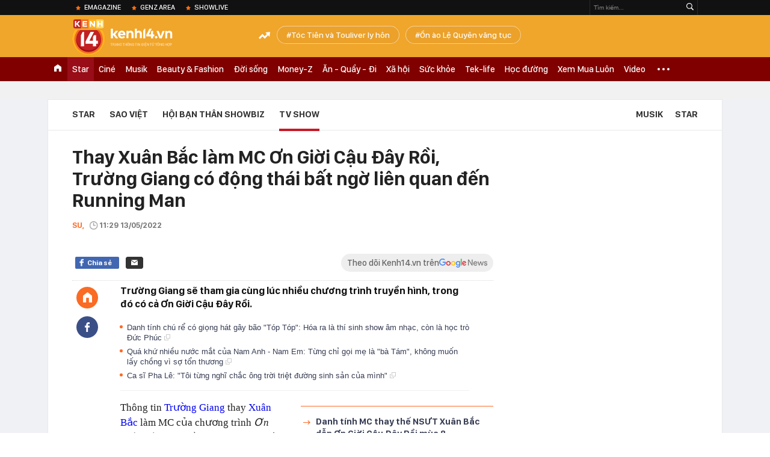

--- FILE ---
content_type: text/html; charset=utf-8
request_url: https://kenh14.vn/ajax-loadmore-bottom-detail/2151.chn
body_size: 8084
content:
<div class="clearfix nbdetail">
    <div class="kds-hot-daily clearfix" id="ulTinNoiBat_v2" data-marked-zoneid="k14_detail_tin_noi_bat">
        <h3 class="kds-title mt-40">Tin nổi bật kenh 14</h3>
        <div class="knd-wrapperv2 clearfix mt-20">
            <div id="k14_detail_tinnoibat_per"></div>
        </div>
        <div style="position: absolute; top: 0; right: -343px; z-index: 2">
            <div class="adk14-sticky-right">
                <div id="admzone35871"></div>
    <script>
        if (pageSettings.allow3rd) {
            'undefined' == typeof admicroAD.show ? admicroAD.unit.push(function () { admicroAD.show('admzone35871') }) : admicroAD.show('admzone35871');
        }
    </script>

            </div>
            <div class="ads-sponsor type-2 adm-hidden">
                <div id="admsection7"></div>
            </div>
        </div>
    </div>
    <div class="clearfix">
        <!-- Begin .kds-new-stream-wrapper -->
        <div class="knswli k14-videoUpdate">
    <div class="k14-videoUpdate-wrapper horizonVid">
        <div class="videoUpdate-left">
            <div class="content-video">
                <div class="iframe-wraper knswlic-welax">
                    <div class="VCSortableInPreviewMode" type="VideoStream" embed-type="4"
                         data-item-id="376900"
                         data-vid="kenh14cdn.com/203336854389633024/2026/1/20/vi-sao-u23-viet-nam-khien-u23-trung-quoc-phai-de-chung-nhat-tai-giai-u23-chau-a--vtc-news-17688841248132015320519.mp4"
                         data-info="07c9adf2b2180c40d50dd264e71efe47" data-location=""
                         data-ads="true" data-displaymode="1"
                         data-thumb="https://kenh14cdn.com/thumb_w/560/.v-thumb/203336854389633024/2026/1/20/vi-sao-u23-viet-nam-khien-u23-trung-quoc-phai-de-chung-nhat-tai-giai-u23-chau-a--vtc-news-17688841248132015320519.mp4.jpg"
                         data-contentid="" data-share=""
                         data-namespace="kenh14" data-width="660px" data-height="370px">
                    </div>
                </div>
            </div>
        </div>
        <div class="videoUpdate-right knswlic-welax">
            <div class="vr-content_info">
                <div class="info-heading">
















                    <div class="ih-time" title="2026-01-20T11:41:00"
                         data-second="2026-01-20T11:41:00"></div>
                </div>
                <div class="info-content">
                    <div class="ic-top">
                        <a href="https://video.kenh14.vn/vi-sao-u23-viet-nam-khien-u23-trung-quoc-de-chung-nhat-tai-u23-chau-a-376900.chn" title="Vì sao U23 Việt Nam khiến U23 Trung Quốc dè chừng nhất tại U23 châu Á?" target="_blank"
                           class="ict-title">Vì sao U23 Việt Nam khiến U23 Trung Quốc dè chừng nhất tại U23 châu Á?</a>
                        <span class="knswli-view">
                                        <svg width="17" height="10" viewBox="0 0 17 10" fill="none"
                                             xmlns="http://www.w3.org/2000/svg">
                                            <path
                                                d="M8.5 0C3.74881 0 0 4.99968 0 4.99968C0 4.99968 3.74881 10 8.5 10C12.133 10 17 4.99968 17 4.99968C17 4.99968 12.133 0 8.5 0ZM8.5 8.11459C6.83148 8.11459 5.47337 6.71722 5.47337 4.99968C5.47337 3.28213 6.83148 1.88411 8.5 1.88411C10.1685 1.88411 11.5266 3.28213 11.5266 4.99968C11.5266 6.71722 10.1685 8.11459 8.5 8.11459ZM8.5 3.18102C8.26522 3.17646 8.03192 3.22012 7.81372 3.30945C7.59553 3.39878 7.39682 3.53199 7.22922 3.70129C7.06162 3.87059 6.92849 4.07258 6.8376 4.29546C6.74672 4.51834 6.69991 4.75763 6.69991 4.99935C6.69991 5.24107 6.74672 5.48036 6.8376 5.70324C6.92849 5.92612 7.06162 6.12812 7.22922 6.29741C7.39682 6.46671 7.59553 6.59992 7.81372 6.68925C8.03192 6.77858 8.26522 6.82224 8.5 6.81768C8.96271 6.80869 9.40352 6.61316 9.72766 6.27314C10.0518 5.93311 10.2334 5.47574 10.2334 4.99935C10.2334 4.52296 10.0518 4.06559 9.72766 3.72557C9.40352 3.38554 8.96271 3.19002 8.5 3.18102Z"
                                                fill="#888888"/>
                                        </svg>
                                        <label class="need-get-view" data-key="07c9adf2b2180c40d50dd264e71efe47"
                                               rel="kenh14cdn.com/203336854389633024/2026/1/20/vi-sao-u23-viet-nam-khien-u23-trung-quoc-phai-de-chung-nhat-tai-giai-u23-chau-a--vtc-news-17688841248132015320519.mp4">0</label></span>
                        <div class="ict-des">
                            <p class="ictd-txt">
                                <a href="https://video.kenh14.vnhttps://video.kenh14.vn/video-news.chn" target="_blank"
                                   class="ictd-link"
                                   title="Video News">
                                    Video News
                                </a>
                                · Trước thềm trận bán kết U23 châu Á 2026, truyền thông Trung Quốc tỏ ra đặc biệt thận trọng khi đánh giá sức mạnh của U23 Việt Nam.
                            </p>
                        </div>
                    </div>

                                        <div class="ic-bottom">
                        <span class="read-more">Xem thêm</span>
                        <a href="https://video.kenh14.vn/city-ban-vuot-accent-va-nhung-cuoc-lat-do-nay-cho-thay-ro-nguoi-viet-dang-doi-cach-mua-o-to-nhu-the-nao-376919.chn" target="_blank" class="related-news" title="City bán vượt Accent và những cuộc lật đổ này cho thấy rõ người Việt đang đổi cách mua ô tô như thế nào!">
                            <span class="rn-thumb">
                                <i>
                                    <img loading="lazy" src="https://kenh14cdn.com/zoom/80_100/203336854389633024/2026/1/20/ava-tg225-169-1768915231107602771168.jpg" alt="City bán vượt Accent và những cuộc lật đổ này cho thấy rõ người Việt đang đổi cách mua ô tô như thế nào!">
                                </i>
                                <span class="play-icn">
                                    <svg width="30" height="30" viewBox="0 0 30 30" fill="none" xmlns="http://www.w3.org/2000/svg">
                                        <path d="M15 30C6.71652 30 0 23.2835 0 15C0 6.71652 6.71652 0 15 0C23.2835 0 30 6.71652 30 15C30 23.2835 23.2835 30 15 30ZM19.8248 14.769L12.5123 9.44866C12.4722 9.41986 12.4249 9.40265 12.3757 9.39896C12.3265 9.39526 12.2772 9.4052 12.2332 9.42769C12.1893 9.45018 12.1524 9.48435 12.1266 9.52645C12.1008 9.56854 12.0871 9.61693 12.0871 9.6663V20.3002C12.0869 20.3497 12.1004 20.3982 12.1262 20.4405C12.1519 20.4827 12.1888 20.517 12.2329 20.5395C12.2769 20.5621 12.3263 20.572 12.3756 20.5682C12.425 20.5643 12.4722 20.5469 12.5123 20.5179L19.8248 15.2009C19.8593 15.1765 19.8875 15.1441 19.907 15.1065C19.9264 15.0689 19.9366 15.0272 19.9366 14.9849C19.9366 14.9426 19.9264 14.9009 19.907 14.8633C19.8875 14.8258 19.8593 14.7934 19.8248 14.769Z" fill="white" />
                                    </svg>
                                </span>
                            </span>
                            <span class="rn-info">City bán vượt Accent và những cuộc lật đổ này cho thấy rõ người Việt đang đổi cách mua ô tô như thế nào!</span>
                        </a>
                    </div>
                                    </div>
            </div>
        </div>
    </div>
</div>
<script>
    (runinit = window.runinit || []).push(function () {
        $('.k14-videoUpdate .k14-videoUpdate-wrapper .videoUpdate-right .vr-content_info .info-content .ic-top .ict-des .ictd-txt').trimLine(4);
        $('.k14-videoUpdate .k14-videoUpdate-wrapper .videoUpdate-right .vr-content_info .info-heading .ih-time').timeago();
    });
</script>
        <div class="kds-new-stream-wrapper listpopup">
            <div class="kds-title mb-0">Đọc thêm</div>
            <div id="aiservice-readmore" data-callback="callbackInitDetail"></div>
            <div class="knswli dark dbl clearfix" id="liDungBoLo" data-cd-key="highestviewnews:zoneid2151hour48">
    <div class="knswli-object-wrapper " data-marked-zoneid ="k14_dung_bo_lo">
        <h3 class="knswli-object-title"><span class="sprite icon"></span> Đừng bỏ lỡ</h3>
        <div class="knswli-object-content" id="dbl">
            <div class="knswli-object-list swiper-wrapper">
                                                            <div class="koli swiper-slide">
                            <a href="/bat-gap-toc-tien-hau-thong-bao-ly-hon-van-giu-1-thoi-quen-lien-quan-den-touliver-215260119093543257.chn" class="koli-ava show-popup visit-popup knswa_border inited-timeline-popup" newsid="215260119093543257"
                               newstype="0" title="Bắt gặp Tóc Tiên hậu thông báo ly hôn, vẫn giữ 1 thói quen liên quan đến Touliver" data-box="no-react" data-popup-url="/bat-gap-toc-tien-hau-thong-bao-ly-hon-van-giu-1-thoi-quen-lien-quan-den-touliver-215260119093543257.chn">
                                <video autoplay="true" muted loop playsinline
               class="lozad-video"
               poster="https://kenh14cdn.com/zoom/260_161/203336854389633024/2026/1/19/avatar1768789972042-17687899724912024386556.gif.png" alt="Bắt gặp Tóc Tiên hậu thông báo ly hôn, vẫn giữ 1 thói quen liên quan đến Touliver"
               data-src="https://kenh14cdn.com/203336854389633024/2026/1/19/avatar1768789972042-17687899724912024386556.gif.mp4"
               type="video/mp4">
        </video>
                                </a>
                            <h4 class="koli-title">
                                <a href="/bat-gap-toc-tien-hau-thong-bao-ly-hon-van-giu-1-thoi-quen-lien-quan-den-touliver-215260119093543257.chn" title="Bắt gặp Tóc Tiên hậu thông báo ly hôn, vẫn giữ 1 thói quen liên quan đến Touliver" data-popup-url="/bat-gap-toc-tien-hau-thong-bao-ly-hon-van-giu-1-thoi-quen-lien-quan-den-touliver-215260119093543257.chn" class="show-popup visit-popup">
                                    Bắt gặp Tóc Tiên hậu thông báo ly hôn, vẫn giữ 1 thói quen liên quan đến Touliver
                                </a>
                            </h4>
                        </div>
                                            <div class="koli swiper-slide">
                            <a href="/chan-dong-con-trai-beckham-chinh-thuc-dang-dan-to-cao-bo-me-kiem-soat-pha-hoai-hon-nhan-gay-lo-au-nghiem-trong-215260120071828947.chn" class="koli-ava show-popup visit-popup knswa_border inited-timeline-popup" newsid="215260120071828947"
                               newstype="0" title="Chấn động: Brooklyn - con trai Beckham chính thức tố cáo bố mẹ phá hoại hôn nhân, kiểm soát và làm anh xấu hổ" data-box="no-react" data-popup-url="/chan-dong-con-trai-beckham-chinh-thuc-dang-dan-to-cao-bo-me-kiem-soat-pha-hoai-hon-nhan-gay-lo-au-nghiem-trong-215260120071828947.chn">
                                <img loading="lazy" width="100%" height="100%" src="https://kenh14cdn.com/zoom/260_161/203336854389633024/2026/1/20/avatar-3-17688682089221731992008-0-10-400-650-crop-17688682126301272913315.jpg" alt="Chấn động: Brooklyn - con trai Beckham chính thức tố cáo bố mẹ phá hoại hôn nhân, kiểm soát và làm anh xấu hổ" srcset="https://kenh14cdn.com/zoom/260_161/203336854389633024/2026/1/20/avatar-3-17688682089221731992008-0-10-400-650-crop-17688682126301272913315.jpg 1x,https://kenh14cdn.com/zoom/520_322/203336854389633024/2026/1/20/avatar-3-17688682089221731992008-0-10-400-650-crop-17688682126301272913315.jpg 2x">
                                </a>
                            <h4 class="koli-title">
                                <a href="/chan-dong-con-trai-beckham-chinh-thuc-dang-dan-to-cao-bo-me-kiem-soat-pha-hoai-hon-nhan-gay-lo-au-nghiem-trong-215260120071828947.chn" title="Chấn động: Brooklyn - con trai Beckham chính thức tố cáo bố mẹ phá hoại hôn nhân, kiểm soát và làm anh xấu hổ" data-popup-url="/chan-dong-con-trai-beckham-chinh-thuc-dang-dan-to-cao-bo-me-kiem-soat-pha-hoai-hon-nhan-gay-lo-au-nghiem-trong-215260120071828947.chn" class="show-popup visit-popup">
                                    Chấn động: Brooklyn - con trai Beckham chính thức tố cáo bố mẹ phá hoại hôn nhân, kiểm soát và làm anh xấu hổ
                                </a>
                            </h4>
                        </div>
                                            <div class="koli swiper-slide">
                            <a href="/gia-dinh-thuy-tien-thong-bao-gay-hoang-mang-215260120155802107.chn" class="koli-ava show-popup visit-popup knswa_border inited-timeline-popup" newsid="215260120155802107"
                               newstype="0" title="Gia đình Thuỳ Tiên thông báo gây hoang mang" data-box="no-react" data-popup-url="/gia-dinh-thuy-tien-thong-bao-gay-hoang-mang-215260120155802107.chn">
                                <img loading="lazy" width="100%" height="100%" src="https://kenh14cdn.com/zoom/260_161/203336854389633024/2026/1/20/9590801793698-17583379821861268159695-1758339575168-1758339577636333724112-17688863809831506421306-1768899354412-1768899-137-132-888-1334-crop-17688994237081503550078.jpg" alt="Gia đình Thuỳ Tiên thông báo gây hoang mang" srcset="https://kenh14cdn.com/zoom/260_161/203336854389633024/2026/1/20/9590801793698-17583379821861268159695-1758339575168-1758339577636333724112-17688863809831506421306-1768899354412-1768899-137-132-888-1334-crop-17688994237081503550078.jpg 1x,https://kenh14cdn.com/zoom/520_322/203336854389633024/2026/1/20/9590801793698-17583379821861268159695-1758339575168-1758339577636333724112-17688863809831506421306-1768899354412-1768899-137-132-888-1334-crop-17688994237081503550078.jpg 2x">
                                </a>
                            <h4 class="koli-title">
                                <a href="/gia-dinh-thuy-tien-thong-bao-gay-hoang-mang-215260120155802107.chn" title="Gia đình Thuỳ Tiên thông báo gây hoang mang" data-popup-url="/gia-dinh-thuy-tien-thong-bao-gay-hoang-mang-215260120155802107.chn" class="show-popup visit-popup">
                                    Gia đình Thuỳ Tiên thông báo gây hoang mang
                                </a>
                            </h4>
                        </div>
                                            <div class="koli swiper-slide">
                            <a href="/buc-anh-gay-chu-y-cua-minh-hoang-truoc-them-ngay-cuoi-phuong-nhi-215260120114959423.chn" class="koli-ava show-popup visit-popup knswa_border inited-timeline-popup" newsid="215260120114959423"
                               newstype="0" title="Bức ảnh gây chú ý của Minh Hoàng trước thềm ngày cưới Phương Nhi" data-box="no-react" data-popup-url="/buc-anh-gay-chu-y-cua-minh-hoang-truoc-them-ngay-cuoi-phuong-nhi-215260120114959423.chn">
                                <img loading="lazy" width="100%" height="100%" src="https://kenh14cdn.com/zoom/260_161/203336854389633024/2026/1/20/thiet-ke-chua-co-ten-1768884524725249053877.png" alt="Bức ảnh gây chú ý của Minh Hoàng trước thềm ngày cưới Phương Nhi" srcset="https://kenh14cdn.com/zoom/260_161/203336854389633024/2026/1/20/thiet-ke-chua-co-ten-1768884524725249053877.png 1x,https://kenh14cdn.com/zoom/520_322/203336854389633024/2026/1/20/thiet-ke-chua-co-ten-1768884524725249053877.png 2x">
                                </a>
                            <h4 class="koli-title">
                                <a href="/buc-anh-gay-chu-y-cua-minh-hoang-truoc-them-ngay-cuoi-phuong-nhi-215260120114959423.chn" title="Bức ảnh gây chú ý của Minh Hoàng trước thềm ngày cưới Phương Nhi" data-popup-url="/buc-anh-gay-chu-y-cua-minh-hoang-truoc-them-ngay-cuoi-phuong-nhi-215260120114959423.chn" class="show-popup visit-popup">
                                    Bức ảnh gây chú ý của Minh Hoàng trước thềm ngày cưới Phương Nhi
                                </a>
                            </h4>
                        </div>
                                            <div class="koli swiper-slide">
                            <a href="/hoa-hau-thanh-thuy-lo-bang-chung-dang-hen-ho-trinh-thang-binh-215260119134851629.chn" class="koli-ava show-popup visit-popup knswa_border inited-timeline-popup" newsid="215260119134851629"
                               newstype="0" title="Hoa hậu Thanh Thuỷ lộ bằng chứng đang hẹn hò Trịnh Thăng Bình?" data-box="no-react" data-popup-url="/hoa-hau-thanh-thuy-lo-bang-chung-dang-hen-ho-trinh-thang-binh-215260119134851629.chn">
                                <img loading="lazy" width="100%" height="100%" src="https://kenh14cdn.com/zoom/260_161/203336854389633024/2026/1/19/1111-1768805361727762982748.jpg" alt="Hoa hậu Thanh Thuỷ lộ bằng chứng đang hẹn hò Trịnh Thăng Bình?" srcset="https://kenh14cdn.com/zoom/260_161/203336854389633024/2026/1/19/1111-1768805361727762982748.jpg 1x,https://kenh14cdn.com/zoom/520_322/203336854389633024/2026/1/19/1111-1768805361727762982748.jpg 2x">
                                </a>
                            <h4 class="koli-title">
                                <a href="/hoa-hau-thanh-thuy-lo-bang-chung-dang-hen-ho-trinh-thang-binh-215260119134851629.chn" title="Hoa hậu Thanh Thuỷ lộ bằng chứng đang hẹn hò Trịnh Thăng Bình?" data-popup-url="/hoa-hau-thanh-thuy-lo-bang-chung-dang-hen-ho-trinh-thang-binh-215260119134851629.chn" class="show-popup visit-popup">
                                    Hoa hậu Thanh Thuỷ lộ bằng chứng đang hẹn hò Trịnh Thăng Bình?
                                </a>
                            </h4>
                        </div>
                                            <div class="koli swiper-slide">
                            <a href="/thai-do-gia-dinh-2-ben-khi-toc-tien-va-touliver-quyet-dinh-ly-hon-215260119170334463.chn" class="koli-ava show-popup visit-popup knswa_border inited-timeline-popup" newsid="215260119170334463"
                               newstype="0" title="Thái độ gia đình 2 bên khi Tóc Tiên và Touliver quyết định ly hôn" data-box="no-react" data-popup-url="/thai-do-gia-dinh-2-ben-khi-toc-tien-va-touliver-quyet-dinh-ly-hon-215260119170334463.chn">
                                <img loading="lazy" width="100%" height="100%" src="https://kenh14cdn.com/zoom/260_161/203336854389633024/2026/1/19/toc-tien-va-touliver-1-ngoisaovn-w999-h1334-17688099858271405308862-1768816869541-1768816869875270105659-467-95-1004-954-crop-1768816931203705804399.jpg" alt="Thái độ gia đình 2 bên khi Tóc Tiên và Touliver quyết định ly hôn" srcset="https://kenh14cdn.com/zoom/260_161/203336854389633024/2026/1/19/toc-tien-va-touliver-1-ngoisaovn-w999-h1334-17688099858271405308862-1768816869541-1768816869875270105659-467-95-1004-954-crop-1768816931203705804399.jpg 1x,https://kenh14cdn.com/zoom/520_322/203336854389633024/2026/1/19/toc-tien-va-touliver-1-ngoisaovn-w999-h1334-17688099858271405308862-1768816869541-1768816869875270105659-467-95-1004-954-crop-1768816931203705804399.jpg 2x">
                                </a>
                            <h4 class="koli-title">
                                <a href="/thai-do-gia-dinh-2-ben-khi-toc-tien-va-touliver-quyet-dinh-ly-hon-215260119170334463.chn" title="Thái độ gia đình 2 bên khi Tóc Tiên và Touliver quyết định ly hôn" data-popup-url="/thai-do-gia-dinh-2-ben-khi-toc-tien-va-touliver-quyet-dinh-ly-hon-215260119170334463.chn" class="show-popup visit-popup">
                                    Thái độ gia đình 2 bên khi Tóc Tiên và Touliver quyết định ly hôn
                                </a>
                            </h4>
                        </div>
                                            <div class="koli swiper-slide">
                            <a href="/quynh-nga-viet-anh-cuoi-cung-cung-chiu-cong-khai-moi-quan-he-215260120080027587.chn" class="koli-ava show-popup visit-popup knswa_border inited-timeline-popup" newsid="215260120080027587"
                               newstype="0" title="Quỳnh Nga - Việt Anh cuối cùng cũng chịu công khai mối quan hệ?" data-box="no-react" data-popup-url="/quynh-nga-viet-anh-cuoi-cung-cung-chiu-cong-khai-moi-quan-he-215260120080027587.chn">
                                <video autoplay="true" muted loop playsinline
               class="lozad-video"
               poster="https://kenh14cdn.com/zoom/260_161/203336854389633024/2026/1/20/ezgif-15888ddd2fa24297-1768819015881735588883-0-40-450-760-crop-17688707496902113847266.gif.png" alt="Quỳnh Nga - Việt Anh cuối cùng cũng chịu công khai mối quan hệ?"
               data-src="https://kenh14cdn.com/203336854389633024/2026/1/20/ezgif-15888ddd2fa24297-1768819015881735588883-0-40-450-760-crop-17688707496902113847266.gif.mp4"
               type="video/mp4">
        </video>
                                </a>
                            <h4 class="koli-title">
                                <a href="/quynh-nga-viet-anh-cuoi-cung-cung-chiu-cong-khai-moi-quan-he-215260120080027587.chn" title="Quỳnh Nga - Việt Anh cuối cùng cũng chịu công khai mối quan hệ?" data-popup-url="/quynh-nga-viet-anh-cuoi-cung-cung-chiu-cong-khai-moi-quan-he-215260120080027587.chn" class="show-popup visit-popup">
                                    Quỳnh Nga - Việt Anh cuối cùng cũng chịu công khai mối quan hệ?
                                </a>
                            </h4>
                        </div>
                                            <div class="koli swiper-slide">
                            <a href="/dien-vien-hong-dang-doi-nghe-215260120161758769.chn" class="koli-ava show-popup visit-popup knswa_border inited-timeline-popup" newsid="215260120161758769"
                               newstype="0" title="Diễn viên Hồng Đăng đổi nghề" data-box="no-react" data-popup-url="/dien-vien-hong-dang-doi-nghe-215260120161758769.chn">
                                <video autoplay="true" muted loop playsinline
               class="lozad-video"
               poster="https://kenh14cdn.com/zoom/260_161/203336854389633024/2026/1/20/ezgif-66aaaeca125b71cb-1768890706770594649166-1768900510145-17689005111721209253347-0-34-450-754-crop-17689005931942116881593.gif.png" alt="Diễn viên Hồng Đăng đổi nghề"
               data-src="https://kenh14cdn.com/203336854389633024/2026/1/20/ezgif-66aaaeca125b71cb-1768890706770594649166-1768900510145-17689005111721209253347-0-34-450-754-crop-17689005931942116881593.gif.mp4"
               type="video/mp4">
        </video>
                                </a>
                            <h4 class="koli-title">
                                <a href="/dien-vien-hong-dang-doi-nghe-215260120161758769.chn" title="Diễn viên Hồng Đăng đổi nghề" data-popup-url="/dien-vien-hong-dang-doi-nghe-215260120161758769.chn" class="show-popup visit-popup">
                                    Diễn viên Hồng Đăng đổi nghề
                                </a>
                            </h4>
                        </div>
                                            <div class="koli swiper-slide">
                            <a href="/phan-hien-toi-va-khanh-thi-nhieu-lan-chia-tay-doi-khi-co-nguoi-vo-qua-gioi-cung-met-215260119171032555.chn" class="koli-ava show-popup visit-popup knswa_border inited-timeline-popup" newsid="215260119171032555"
                               newstype="0" title="Phan Hiển: &quot;Tôi và Khánh Thi nhiều lần chia tay. Đôi khi có người vợ quá giỏi cũng mệt&quot;" data-box="no-react" data-popup-url="/phan-hien-toi-va-khanh-thi-nhieu-lan-chia-tay-doi-khi-co-nguoi-vo-qua-gioi-cung-met-215260119171032555.chn">
                                <img loading="lazy" width="100%" height="100%" src="https://kenh14cdn.com/zoom/260_161/203336854389633024/2026/1/19/g-tai-le-thanh-hon-cua-khanh-thi-phan-hien-co-dau-khoc-trong-hanh-phuc-em-yeu-anh-2022-12-12-10-30-17688173473571370334842-51-123-418-710-crop-17688173712382139327212.jpg" alt="Phan Hiển: &quot;Tôi và Khánh Thi nhiều lần chia tay. Đôi khi có người vợ quá giỏi cũng mệt&quot;" srcset="https://kenh14cdn.com/zoom/260_161/203336854389633024/2026/1/19/g-tai-le-thanh-hon-cua-khanh-thi-phan-hien-co-dau-khoc-trong-hanh-phuc-em-yeu-anh-2022-12-12-10-30-17688173473571370334842-51-123-418-710-crop-17688173712382139327212.jpg 1x,https://kenh14cdn.com/zoom/520_322/203336854389633024/2026/1/19/g-tai-le-thanh-hon-cua-khanh-thi-phan-hien-co-dau-khoc-trong-hanh-phuc-em-yeu-anh-2022-12-12-10-30-17688173473571370334842-51-123-418-710-crop-17688173712382139327212.jpg 2x">
                                </a>
                            <h4 class="koli-title">
                                <a href="/phan-hien-toi-va-khanh-thi-nhieu-lan-chia-tay-doi-khi-co-nguoi-vo-qua-gioi-cung-met-215260119171032555.chn" title="Phan Hiển: &quot;Tôi và Khánh Thi nhiều lần chia tay. Đôi khi có người vợ quá giỏi cũng mệt&quot;" data-popup-url="/phan-hien-toi-va-khanh-thi-nhieu-lan-chia-tay-doi-khi-co-nguoi-vo-qua-gioi-cung-met-215260119171032555.chn" class="show-popup visit-popup">
                                    Phan Hiển: &quot;Tôi và Khánh Thi nhiều lần chia tay. Đôi khi có người vợ quá giỏi cũng mệt&quot;
                                </a>
                            </h4>
                        </div>
                                            <div class="koli swiper-slide">
                            <a href="/dien-vien-viet-co-tin-vui-voi-ban-trai-yeu-5-nam-215260119174102774.chn" class="koli-ava show-popup visit-popup knswa_border inited-timeline-popup" newsid="215260119174102774"
                               newstype="0" title="Diễn viên Việt có tin vui với bạn trai yêu 5 năm?" data-box="no-react" data-popup-url="/dien-vien-viet-co-tin-vui-voi-ban-trai-yeu-5-nam-215260119174102774.chn">
                                <video autoplay="true" muted loop playsinline
               class="lozad-video"
               poster="https://kenh14cdn.com/zoom/260_161/203336854389633024/2026/1/19/ezgif-24b48833347472b2-17688190158781329186473-0-37-450-757-crop-17688190454831551076697.gif.png" alt="Diễn viên Việt có tin vui với bạn trai yêu 5 năm?"
               data-src="https://kenh14cdn.com/203336854389633024/2026/1/19/ezgif-24b48833347472b2-17688190158781329186473-0-37-450-757-crop-17688190454831551076697.gif.mp4"
               type="video/mp4">
        </video>
                                </a>
                            <h4 class="koli-title">
                                <a href="/dien-vien-viet-co-tin-vui-voi-ban-trai-yeu-5-nam-215260119174102774.chn" title="Diễn viên Việt có tin vui với bạn trai yêu 5 năm?" data-popup-url="/dien-vien-viet-co-tin-vui-voi-ban-trai-yeu-5-nam-215260119174102774.chn" class="show-popup visit-popup">
                                    Diễn viên Việt có tin vui với bạn trai yêu 5 năm?
                                </a>
                            </h4>
                        </div>
                                                </div>
            <div class="swiper-pagination"></div>
            <div class="swiper-button-next"></div>
            <div class="swiper-button-prev"></div>
        </div>

    </div>
</div>
            <div class="knswli dark video clearfix" id="liVideo1" data-marked-zoneid="k14_category_video">
    <div class="knswli-object-wrapper-2">
        <div class="w1040 knswli-video-wrapper clearfix" style="width:100% !important">
            <div id="adm_list_player_box" style="">
            </div>

        </div>
    </div>

    <div style="position: absolute;top: 170px;right: -340px;display: block;">
        <div id="admzone35896"></div>
        <script>admicroAD.unit.push(function () {
                admicroAD.show('admzone35896')
            });  </script>
    </div>
</div>
            <li class='knswli light trend clearfix' id='liNewsMostView' data-marked-zoneid='k14_detail_dang_duoc_quan_tam'
        data-cd-key="highestviewnews:zoneid0hour24">
        <div class='knswli-object-wrapper swiper-container'>
            <h3 class='knswli-object-title'>
                <span class='sprite icon'></span>
                Đang được quan tâm
            </h3>
            <div class='knswli-object-content'>
                <ul class='knswli-object-list swiper-wrapper'>
                                            <li class='koli swiper-slide'>
                            <a data-popup-url="/luong-15-trieu-gui-tiet-kiem-20-nam-den-ngay-rut-12-ty-xay-nha-ngan-hang-noi-anh-chua-tung-mo-so-o-day-215260120085153109.chn"
                               data-box="no-react"
                               href='/luong-15-trieu-gui-tiet-kiem-20-nam-den-ngay-rut-12-ty-xay-nha-ngan-hang-noi-anh-chua-tung-mo-so-o-day-215260120085153109.chn'
                               class='koli-ava show-popup visit-popup knswa_border'
                               newsid='215260120085153109'
                               title='Lương 15 triệu, gửi tiết kiệm 20 năm, đến ngày rút 1,2 tỷ xây nhà, ngân hàng nói: &quot;Anh chưa từng mở sổ ở đây&quot;'>
                                <img loading='lazy'
                                     src='https://kenh14cdn.com/zoom/260_163/203336854389633024/2026/1/20/untitled-1741353372790-17413533736432051514562-1768833779176-17688337797101461872447-1768873777744-1768873777993169247466-0-0-599-959-crop-1768873799526369829830.jpg'
                                     alt='Lương 15 triệu, gửi tiết kiệm 20 năm, đến ngày rút 1,2 tỷ xây nhà, ngân hàng nói: &quot;Anh chưa từng mở sổ ở đây&quot;'>









                            </a>
                            <h4 class='koli-title'>
                                <a class="show-popup visit-popup"
                                   data-popup-url="/luong-15-trieu-gui-tiet-kiem-20-nam-den-ngay-rut-12-ty-xay-nha-ngan-hang-noi-anh-chua-tung-mo-so-o-day-215260120085153109.chn"
                                   data-box="no-react"
                                   href='/luong-15-trieu-gui-tiet-kiem-20-nam-den-ngay-rut-12-ty-xay-nha-ngan-hang-noi-anh-chua-tung-mo-so-o-day-215260120085153109.chn'
                                   title='Lương 15 triệu, gửi tiết kiệm 20 năm, đến ngày rút 1,2 tỷ xây nhà, ngân hàng nói: &quot;Anh chưa từng mở sổ ở đây&quot;'>
                                    Lương 15 triệu, gửi tiết kiệm 20 năm, đến ngày rút 1,2 tỷ xây nhà, ngân hàng nói: &quot;Anh chưa từng mở sổ ở đây&quot;
                                </a>
                            </h4>
                        </li>
                                            <li class='koli swiper-slide'>
                            <a data-popup-url="/chan-dong-con-trai-beckham-chinh-thuc-dang-dan-to-cao-bo-me-kiem-soat-pha-hoai-hon-nhan-gay-lo-au-nghiem-trong-215260120071828947.chn"
                               data-box="no-react"
                               href='/chan-dong-con-trai-beckham-chinh-thuc-dang-dan-to-cao-bo-me-kiem-soat-pha-hoai-hon-nhan-gay-lo-au-nghiem-trong-215260120071828947.chn'
                               class='koli-ava show-popup visit-popup knswa_border'
                               newsid='215260120071828947'
                               title='Chấn động: Brooklyn - con trai Beckham chính thức tố cáo bố mẹ phá hoại hôn nhân, kiểm soát và làm anh xấu hổ'>
                                <img loading='lazy'
                                     src='https://kenh14cdn.com/zoom/260_163/203336854389633024/2026/1/20/avatar-3-17688682089221731992008-0-10-400-650-crop-17688682126301272913315.jpg'
                                     alt='Chấn động: Brooklyn - con trai Beckham chính thức tố cáo bố mẹ phá hoại hôn nhân, kiểm soát và làm anh xấu hổ'>









                            </a>
                            <h4 class='koli-title'>
                                <a class="show-popup visit-popup"
                                   data-popup-url="/chan-dong-con-trai-beckham-chinh-thuc-dang-dan-to-cao-bo-me-kiem-soat-pha-hoai-hon-nhan-gay-lo-au-nghiem-trong-215260120071828947.chn"
                                   data-box="no-react"
                                   href='/chan-dong-con-trai-beckham-chinh-thuc-dang-dan-to-cao-bo-me-kiem-soat-pha-hoai-hon-nhan-gay-lo-au-nghiem-trong-215260120071828947.chn'
                                   title='Chấn động: Brooklyn - con trai Beckham chính thức tố cáo bố mẹ phá hoại hôn nhân, kiểm soát và làm anh xấu hổ'>
                                    Chấn động: Brooklyn - con trai Beckham chính thức tố cáo bố mẹ phá hoại hôn nhân, kiểm soát và làm anh xấu hổ
                                </a>
                            </h4>
                        </li>
                                            <li class='koli swiper-slide'>
                            <a data-popup-url="/nam-nay-rat-kho-di-bao-cung-u23-viet-nam-boi-toan-da-gio-muon-vi-sao-the-215260119081059644.chn"
                               data-box="no-react"
                               href='/nam-nay-rat-kho-di-bao-cung-u23-viet-nam-boi-toan-da-gio-muon-vi-sao-the-215260119081059644.chn'
                               class='koli-ava show-popup visit-popup knswa_border'
                               newsid='215260119081059644'
                               title='Năm nay rất khó đi bão cùng U23 Việt Nam bởi toàn đá giờ muộn, vì sao thế?'>
                                <img loading='lazy'
                                     src='https://kenh14cdn.com/zoom/260_163/203336854389633024/2026/1/19/4019496314692980532141483734648147486441472n-15356215374951514346514-176878185253466506317-17687849990152107662705-0-0-413-660-crop-17687850028901915342134.jpg'
                                     alt='Năm nay rất khó đi bão cùng U23 Việt Nam bởi toàn đá giờ muộn, vì sao thế?'>









                            </a>
                            <h4 class='koli-title'>
                                <a class="show-popup visit-popup"
                                   data-popup-url="/nam-nay-rat-kho-di-bao-cung-u23-viet-nam-boi-toan-da-gio-muon-vi-sao-the-215260119081059644.chn"
                                   data-box="no-react"
                                   href='/nam-nay-rat-kho-di-bao-cung-u23-viet-nam-boi-toan-da-gio-muon-vi-sao-the-215260119081059644.chn'
                                   title='Năm nay rất khó đi bão cùng U23 Việt Nam bởi toàn đá giờ muộn, vì sao thế?'>
                                    Năm nay rất khó đi bão cùng U23 Việt Nam bởi toàn đá giờ muộn, vì sao thế?
                                </a>
                            </h4>
                        </li>
                                            <li class='koli swiper-slide'>
                            <a data-popup-url="/gia-dinh-thuy-tien-thong-bao-gay-hoang-mang-215260120155802107.chn"
                               data-box="no-react"
                               href='/gia-dinh-thuy-tien-thong-bao-gay-hoang-mang-215260120155802107.chn'
                               class='koli-ava show-popup visit-popup knswa_border'
                               newsid='215260120155802107'
                               title='Gia đình Thuỳ Tiên thông báo gây hoang mang'>
                                <img loading='lazy'
                                     src='https://kenh14cdn.com/zoom/260_163/203336854389633024/2026/1/20/9590801793698-17583379821861268159695-1758339575168-1758339577636333724112-17688863809831506421306-1768899354412-1768899-137-132-888-1334-crop-17688994237081503550078.jpg'
                                     alt='Gia đình Thuỳ Tiên thông báo gây hoang mang'>









                            </a>
                            <h4 class='koli-title'>
                                <a class="show-popup visit-popup"
                                   data-popup-url="/gia-dinh-thuy-tien-thong-bao-gay-hoang-mang-215260120155802107.chn"
                                   data-box="no-react"
                                   href='/gia-dinh-thuy-tien-thong-bao-gay-hoang-mang-215260120155802107.chn'
                                   title='Gia đình Thuỳ Tiên thông báo gây hoang mang'>
                                    Gia đình Thuỳ Tiên thông báo gây hoang mang
                                </a>
                            </h4>
                        </li>
                                            <li class='koli swiper-slide'>
                            <a data-popup-url="/buc-anh-gay-chu-y-cua-minh-hoang-truoc-them-ngay-cuoi-phuong-nhi-215260120114959423.chn"
                               data-box="no-react"
                               href='/buc-anh-gay-chu-y-cua-minh-hoang-truoc-them-ngay-cuoi-phuong-nhi-215260120114959423.chn'
                               class='koli-ava show-popup visit-popup knswa_border'
                               newsid='215260120114959423'
                               title='Bức ảnh gây chú ý của Minh Hoàng trước thềm ngày cưới Phương Nhi'>
                                <img loading='lazy'
                                     src='https://kenh14cdn.com/zoom/260_163/203336854389633024/2026/1/20/thiet-ke-chua-co-ten-1768884524725249053877.png'
                                     alt='Bức ảnh gây chú ý của Minh Hoàng trước thềm ngày cưới Phương Nhi'>









                            </a>
                            <h4 class='koli-title'>
                                <a class="show-popup visit-popup"
                                   data-popup-url="/buc-anh-gay-chu-y-cua-minh-hoang-truoc-them-ngay-cuoi-phuong-nhi-215260120114959423.chn"
                                   data-box="no-react"
                                   href='/buc-anh-gay-chu-y-cua-minh-hoang-truoc-them-ngay-cuoi-phuong-nhi-215260120114959423.chn'
                                   title='Bức ảnh gây chú ý của Minh Hoàng trước thềm ngày cưới Phương Nhi'>
                                    Bức ảnh gây chú ý của Minh Hoàng trước thềm ngày cưới Phương Nhi
                                </a>
                            </h4>
                        </li>
                                    </ul>
                <div class='swiper-pagination'></div>
                <!-- Add Arrows -->
                <div class='swiper-button-next'></div>
                <div class='swiper-button-prev'></div>
            </div>
        </div>
    </li>
        </div>

        <script type="text/javascript">
            //load tin noi bat per - Start
            (runinit = window.runinit || []).push(function () {
                loadJsAsync('https://js.aiservice.vn/rec/k14_detail_tinnoibat_per.js', callbackEr = function () {
                    new Image().src = 'https://formalhood.com/ev_anlz?dmn=' + encodeURIComponent(document.location.href) + '&bxid=643&iti=cbweb&elbl=k14_detail_tinnoibat_per.js&eval=404&ecat=monitorRecommend&eact=error&dmi=7&ui=' + cf_uidT + '&dg=' + getDguid();
                });
            });

            //load tin noi bat per - End

            if (!isLightHouse) {
                $('.welax').hide();
                (runinit = window.runinit || []).push(function () {
                    loadJsAsync('https://media1.admicro.vn/core/log_recommend.js', function () {
                    });
                    loadJsAsync('https://kenh14cdn.com/web_js/detail-stream-adm-05102022v1.min.js', function () {
                        InitTinNoiBat();
                        setTimeout(function (parameters) {
                            InitVideo(); //video
                        }, 2000);

                        InitDungBoLo();//dung bo lo
                        InitXemNhieuNhat(); //dang duoc quan tam
                        InitWeLax();
                        relatedNews.initTimelinePoppup('#ulTinNoiBat_v2');
                        relatedNews.initTimelinePoppup('#k14-detail-stream');
                    });

                    loadJsAsync('https://js.aiservice.vn/rec/kenh14-readmore.js');
                });
            }

            function callbackInitDetail() {
                console.log('callbackInitDetail');
                $('#aiservice-readmore #LoadNewsTimelineDetail .knswli').eq(14).after($('#liNewsMostView'));
                $('#aiservice-readmore #LoadNewsTimelineDetail .knswli').eq(10).before($('#liVideo1'));
                $('#aiservice-readmore #LoadNewsTimelineDetail .knswli').eq(5).before($('#liDungBoLo'));
            }

            $video_elements_in = $('.lozad-video');
            var videoObserver = lozad('.lozad-video', {
                threshold: 0.1,
                loaded: function (el) {
                }
            });
            videoObserver.observe();
        </script>
        <!-- End .kds-new-stream-wrapper -->
    </div>
</div>
<!--u: 21/01/2026 00:23:36 -->

--- FILE ---
content_type: text/html; charset=utf-8
request_url: https://kenh14.vn/ajax-trendingtag/2151.chn
body_size: 183
content:
<div data-cd-key="siteid215:objectembedbox:zoneid2151typeid1">
                    <li class="khwtht">
                <a href="/toc-tien-va-touliver-ly-hon.html" title="Tóc Tiên và Touliver ly hôn">Tóc Tiên và Touliver ly hôn</a>
            </li>
                    <li class="khwtht">
                <a href="/on-ao-le-quyen-vang-tuc.html" title="Ồn ào Lệ Quyên văng tục">Ồn ào Lệ Quyên văng tục</a>
            </li>
            </div>
<!--u: 21/01/2026 00:22:28 -->

--- FILE ---
content_type: application/javascript
request_url: https://player.sohatv.vn/resource/Kenh14Player/core/Kenh14Player.core.min.js?t=1760344036883
body_size: 234300
content:
/**
 * Kenh14Player - v4.5.3 - 15:26:35 13-10-2025
 */
var a={window:window,document:document};!function(){var define=void 0;((e,t)=>{"object"==typeof exports&&"undefined"!=typeof module?t(exports):"function"==typeof define&&define.amd?define(["exports"],t):t((e=e||self).React={})})(this,function(e){function c(e){for(var t="https://reactjs.org/docs/error-decoder.html?invariant="+e,r=1;r<arguments.length;r++)t+="&args[]="+encodeURIComponent(arguments[r]);return"Minified React error #"+e+"; visit "+t+" for the full message or use the non-minified dev environment for full errors and additional helpful warnings."}function t(e,t,r){this.props=e,this.context=t,this.refs=ve,this.updater=r||ge}function N(){}function r(e,t,r){this.props=e,this.context=t,this.refs=ve,this.updater=r||ge}function F(e,t,r){var n,i={},a=null,o=null;if(null!=t)for(n in void 0!==t.ref&&(o=t.ref),void 0!==t.key&&(a=""+t.key),t)_e.call(t,n)&&!be.hasOwnProperty(n)&&(i[n]=t[n]);var s=arguments.length-2;if(1===s)i.children=r;else if(1<s){for(var l=Array(s),u=0;u<s;u++)l[u]=arguments[u+2];i.children=l}if(e&&e.defaultProps)for(n in s=e.defaultProps)void 0===i[n]&&(i[n]=s[n]);return{$$typeof:w,type:e,key:a,ref:o,props:i,_owner:ye.current}}function a(e){return"object"==typeof e&&null!==e&&e.$$typeof===w}function U(e,t,r,n){var i;return C.length?((i=C.pop()).result=e,i.keyPrefix=t,i.func=r,i.context=n,i.count=0,i):{result:e,keyPrefix:t,func:r,context:n,count:0}}function $(e){e.result=null,e.keyPrefix=null,e.func=null,e.context=null,e.count=0,C.length<10&&C.push(e)}function o(e,t,r){return null==e?0:function e(t,r,n,i){var a=!1;if(null===(t="undefined"!=(s=typeof t)&&"boolean"!==s?t:null))a=!0;else switch(s){case"string":case"number":a=!0;break;case"object":switch(t.$$typeof){case w:case re:a=!0}}if(a)return n(i,t,""===r?"."+u(t,0):r),1;if(a=0,r=""===r?".":r+":",Array.isArray(t))for(var o=0;o<t.length;o++){var s,l=r+u(s=t[o],o);a+=e(s,l,n,i)}else if("function"==typeof(l=null!==t&&"object"==typeof t&&"function"==typeof(l=he&&t[he]||t["@@iterator"])?l:null))for(t=l.call(t),o=0;!(s=t.next()).done;)a+=e(s=s.value,l=r+u(s,o++),n,i);else if("object"===s)throw n=""+t,Error(c(31,"[object Object]"===n?"object with keys {"+Object.keys(t).join(", ")+"}":n,""));return a}(e,"",t,r)}function u(e,t){return"object"==typeof e&&null!==e&&null!=e.key?(e=e.key,r={"=":"=0",":":"=2"},"$"+(""+e).replace(/[=:]/g,function(e){return r[e]})):t.toString(36);var r}function B(e,t,r){e.func.call(e.context,t,e.count++)}function j(e,t,r){var n=e.result,i=e.keyPrefix;e=e.func.call(e.context,t,e.count++),Array.isArray(e)?s(e,n,r,function(e){return e}):null!=e&&(a(e)&&(t=i+(!(i=e).key||t&&t.key===e.key?"":(""+e.key).replace(Ee,"$&/")+"/")+r,e={$$typeof:w,type:i.type,key:t,ref:i.ref,props:i.props,_owner:i._owner}),n.push(e))}function s(e,t,r,n,i){var a="";o(e,j,t=U(t,a=null!=r?(""+r).replace(Ee,"$&/")+"/":a,n,i)),$(t)}function n(){var e=Te.current;if(null===e)throw Error(c(321));return e}function V(e,t){var r=e.length;for(e.push(t);;){var n=r-1>>>1,i=e[n];if(!(void 0!==i&&0<h(i,t)))break;e[n]=t,e[r]=i,r=n}}function l(e){return void 0===(e=e[0])?null:e}function d(e){var t=e[0];if(void 0!==t){var r=e.pop();if(r!==t){e[0]=r;for(var n=0,i=e.length;n<i;){var a=2*(n+1)-1,o=e[a],s=1+a,l=e[s];if(void 0!==o&&h(o,r)<0)n=void 0!==l&&h(l,o)<0?(e[n]=l,e[s]=r,s):(e[n]=o,e[a]=r,a);else{if(!(void 0!==l&&h(l,r)<0))break;e[n]=l,e[s]=r,n=s}}}}}function h(e,t){var r=e.sortIndex-t.sortIndex;return 0!=r?r:e.id-t.id}function f(e){for(var t=l(D);null!==t;){if(null===t.callback)d(D);else{if(!(t.startTime<=e))break;d(D),t.sortIndex=t.expirationTime,V(A,t)}t=l(D)}}function z(e){var t;I=!1,f(e),x||(null!==l(A)?(x=!0,p(H)):null!==(t=l(D))&&m(z,t.startTime-e))}function H(e,t){x=!1,I&&(I=!1,g()),O=!0;var r=L;try{for(f(t),P=l(A);null!==P&&(!(P.expirationTime>t)||e&&!T());){var n,i=P.callback;null!==i?(P.callback=null,L=P.priorityLevel,n=i(P.expirationTime<=t),t=y(),"function"==typeof n?P.callback=n:P===l(A)&&d(A),f(t)):d(A),P=l(A)}var a,o=null!==P||(null!==(a=l(D))&&m(z,a.startTime-t),!1);return o}finally{P=null,L=r,O=!1}}function G(e){switch(e){case 1:return-1;case 2:return 250;case 5:return 1073741823;case 4:return 1e4;default:return 5e3}}var i,W,q,K,p,m,g,v,Y,Q,X,J,y,_,b,E,Z,ee,T,te,S,k="function"==typeof Symbol&&Symbol.for,w=k?Symbol.for("react.element"):60103,re=k?Symbol.for("react.portal"):60106,ne=k?Symbol.for("react.fragment"):60107,ie=k?Symbol.for("react.strict_mode"):60108,ae=k?Symbol.for("react.profiler"):60114,oe=k?Symbol.for("react.provider"):60109,se=k?Symbol.for("react.context"):60110,le=k?Symbol.for("react.forward_ref"):60112,ue=k?Symbol.for("react.suspense"):60113,ce=k?Symbol.for("react.memo"):60115,de=k?Symbol.for("react.lazy"):60116,he="function"==typeof Symbol&&Symbol.iterator,fe=Object.getOwnPropertySymbols,pe=Object.prototype.hasOwnProperty,me=Object.prototype.propertyIsEnumerable,R=(()=>{try{if(Object.assign){var e=new String("abc");if(e[5]="de","5"!==Object.getOwnPropertyNames(e)[0]){for(var t,r={},e=0;e<10;e++)r["_"+String.fromCharCode(e)]=e;if("0123456789"===Object.getOwnPropertyNames(r).map(function(e){return r[e]}).join(""))return t={},"abcdefghijklmnopqrst".split("").forEach(function(e){t[e]=e}),"abcdefghijklmnopqrst"===Object.keys(Object.assign({},t)).join("")}}}catch(e){}})()?Object.assign:function(e,t){if(null==e)throw new TypeError("Object.assign cannot be called with null or undefined");for(var r=Object(e),n=1;n<arguments.length;n++){var i,a=Object(arguments[n]);for(i in a)pe.call(a,i)&&(r[i]=a[i]);if(fe)for(var o=fe(a),s=0;s<o.length;s++)me.call(a,o[s])&&(r[o[s]]=a[o[s]])}return r},ge={isMounted:function(e){return!1},enqueueForceUpdate:function(e,t,r){},enqueueReplaceState:function(e,t,r,n){},enqueueSetState:function(e,t,r,n){}},ve={},ye=(t.prototype.isReactComponent={},t.prototype.setState=function(e,t){if("object"!=typeof e&&"function"!=typeof e&&null!=e)throw Error(c(85));this.updater.enqueueSetState(this,e,t,"setState")},t.prototype.forceUpdate=function(e){this.updater.enqueueForceUpdate(this,e,"forceUpdate")},N.prototype=t.prototype,(k=r.prototype=new N).constructor=r,R(k,t.prototype),k.isPureReactComponent=!0,{current:null}),_e=Object.prototype.hasOwnProperty,be={key:!0,ref:!0,__self:!0,__source:!0},Ee=/\/+/g,C=[],Te={current:null},A=("undefined"==typeof window||"function"!=typeof MessageChannel?(W=i=null,q=function(){if(null!==i)try{var e=y();i(!0,e),i=null}catch(e){throw setTimeout(q,0),e}},K=Date.now(),y=function(){return Date.now()-K},p=function(e){null!==i?setTimeout(p,0,e):(i=e,setTimeout(q,0))},m=function(e,t){W=setTimeout(e,t)},g=function(){clearTimeout(W)},T=function(){return!1},k=te=function(){}):(v=window.performance,Y=window.Date,Q=window.setTimeout,X=window.clearTimeout,"undefined"!=typeof console&&(k=window.cancelAnimationFrame),y="object"==typeof v&&"function"==typeof v.now?function(){return v.now()}:(J=Y.now(),function(){return Y.now()-J}),_=!1,b=null,E=-1,Z=5,ee=0,T=function(){return y()>=ee},k=function(){},te=function(e){e<0||125<e||(Z=0<e?Math.floor(1e3/e):5)},M=new MessageChannel,S=M.port2,M.port1.onmessage=function(){if(null!==b){var e=y();ee=e+Z;try{b(!0,e)?S.postMessage(null):(_=!1,b=null)}catch(e){throw S.postMessage(null),e}}else _=!1},p=function(e){b=e,_||(_=!0,S.postMessage(null))},m=function(e,t){E=Q(function(){e(y())},t)},g=function(){X(E),E=-1}),[]),D=[],Se=1,P=null,L=3,O=!1,x=!1,I=!1,ke=0,M={ReactCurrentDispatcher:Te,ReactCurrentOwner:ye,IsSomeRendererActing:{current:!1},assign:R};R(M,{Scheduler:{__proto__:null,unstable_ImmediatePriority:1,unstable_UserBlockingPriority:2,unstable_NormalPriority:3,unstable_IdlePriority:5,unstable_LowPriority:4,unstable_runWithPriority:function(e,t){switch(e){case 1:case 2:case 3:case 4:case 5:break;default:e=3}var r=L;L=e;try{return t()}finally{L=r}},unstable_next:function(e){switch(L){case 1:case 2:case 3:var t=3;break;default:t=L}var r=L;L=t;try{return e()}finally{L=r}},unstable_scheduleCallback:function(e,t,r){var n,i=y();return"object"==typeof r&&null!==r?(n="number"==typeof(n=r.delay)&&0<n?i+n:i,r="number"==typeof r.timeout?r.timeout:G(e)):(r=G(e),n=i),e={id:Se++,callback:t,priorityLevel:e,startTime:n,expirationTime:r=n+r,sortIndex:-1},i<n?(e.sortIndex=n,V(D,e),null===l(A)&&e===l(D)&&(I?g():I=!0,m(z,n-i))):(e.sortIndex=r,V(A,e),x||O||(x=!0,p(H))),e},unstable_cancelCallback:function(e){e.callback=null},unstable_wrapCallback:function(t){var r=L;return function(){var e=L;L=r;try{return t.apply(this,arguments)}finally{L=e}}},unstable_getCurrentPriorityLevel:function(){return L},unstable_shouldYield:function(){var e=y(),t=(f(e),l(A));return t!==P&&null!==P&&null!==t&&null!==t.callback&&t.startTime<=e&&t.expirationTime<P.expirationTime||T()},unstable_requestPaint:k,unstable_continueExecution:function(){x||O||(x=!0,p(H))},unstable_pauseExecution:function(){},unstable_getFirstCallbackNode:function(){return l(A)},get unstable_now(){return y},get unstable_forceFrameRate(){return te},unstable_Profiling:null},SchedulerTracing:{__proto__:null,__interactionsRef:null,__subscriberRef:null,unstable_clear:function(e){return e()},unstable_getCurrent:function(){return null},unstable_getThreadID:function(){return++ke},unstable_trace:function(e,t,r){return r()},unstable_wrap:function(e){return e},unstable_subscribe:function(e){},unstable_unsubscribe:function(e){}}}),e.Children={map:function(e,t,r){return null==e||s(e,e=[],null,t,r),e},forEach:function(e,t,r){if(null==e)return e;o(e,B,t=U(null,null,t,r)),$(t)},count:function(e){return o(e,function(){return null},null)},toArray:function(e){var t=[];return s(e,t,null,function(e){return e}),t},only:function(e){if(a(e))return e;throw Error(c(143))}},e.Component=t,e.Fragment=ne,e.Profiler=ae,e.PureComponent=r,e.StrictMode=ie,e.Suspense=ue,e.__SECRET_INTERNALS_DO_NOT_USE_OR_YOU_WILL_BE_FIRED=M,e.cloneElement=function(e,t,r){if(null==e)throw Error(c(267,e));var n=R({},e.props),i=e.key,a=e.ref,o=e._owner;if(null!=t)for(s in void 0!==t.ref&&(a=t.ref,o=ye.current),void 0!==t.key&&(i=""+t.key),e.type&&e.type.defaultProps&&(l=e.type.defaultProps),t)_e.call(t,s)&&!be.hasOwnProperty(s)&&(n[s]=(void 0===t[s]&&void 0!==l?l:t)[s]);var s=arguments.length-2;if(1===s)n.children=r;else if(1<s){for(var l=Array(s),u=0;u<s;u++)l[u]=arguments[u+2];n.children=l}return{$$typeof:w,type:e.type,key:i,ref:a,props:n,_owner:o}},e.createContext=function(e,t){return(e={$$typeof:se,_calculateChangedBits:t=void 0===t?null:t,_currentValue:e,_currentValue2:e,_threadCount:0,Provider:null,Consumer:null}).Provider={$$typeof:oe,_context:e},e.Consumer=e},e.createElement=F,e.createFactory=function(e){var t=F.bind(null,e);return t.type=e,t},e.createRef=function(){return{current:null}},e.forwardRef=function(e){return{$$typeof:le,render:e}},e.isValidElement=a,e.lazy=function(e){return{$$typeof:de,_ctor:e,_status:-1,_result:null}},e.memo=function(e,t){return{$$typeof:ce,type:e,compare:void 0===t?null:t}},e.useCallback=function(e,t){return n().useCallback(e,t)},e.useContext=function(e,t){return n().useContext(e,t)},e.useDebugValue=function(e,t){},e.useEffect=function(e,t){return n().useEffect(e,t)},e.useImperativeHandle=function(e,t,r){return n().useImperativeHandle(e,t,r)},e.useLayoutEffect=function(e,t){return n().useLayoutEffect(e,t)},e.useMemo=function(e,t){return n().useMemo(e,t)},e.useReducer=function(e,t,r){return n().useReducer(e,t,r)},e.useRef=function(e){return n().useRef(e)},e.useState=function(e){return n().useState(e)},e.version="16.13.1"}),((e,t)=>{"object"==typeof exports&&"undefined"!=typeof module?t(exports,require("react")):"function"==typeof define&&define.amd?define(["exports","react"],t):t((e=e||self).ReactDOM={},e.React)})(this,function(e,b){function F(e){for(var t="https://reactjs.org/docs/error-decoder.html?invariant="+e,r=1;r<arguments.length;r++)t+="&args[]="+encodeURIComponent(arguments[r]);return"Minified React error #"+e+"; visit "+t+" for the full message or use the non-minified dev environment for full errors and additional helpful warnings."}function E(){var e;!function(e,t,r,n,i,a,o,s,l){yi=!1,_i=null,vi.apply(Ti,arguments)}.apply(this,arguments),yi&&(e=_i,yi=!1,_i=null,bi||(bi=!0,Ei=e))}function U(e,t,r){var n=e.type||"unknown-event";e.currentTarget=wi(r),E(n,t,void 0,e),e.currentTarget=null}function $(){if(Ri)for(var e in Ci){var t=Ci[e],r=Ri.indexOf(e);if(!(-1<r))throw Error(F(96,e));if(!Ai[r]){if(!t.extractEvents)throw Error(F(97,e));for(var n in r=(Ai[r]=t).eventTypes){var i=void 0,a=r[n],o=t,s=n;if(Di.hasOwnProperty(s))throw Error(F(99,s));var l=(Di[s]=a).phasedRegistrationNames;if(l){for(i in l)l.hasOwnProperty(i)&&B(l[i],o,s);i=!0}else i=!!a.registrationName&&(B(a.registrationName,o,s),!0);if(!i)throw Error(F(98,n,e))}}}}function B(e,t,r){if(Pi[e])throw Error(F(100,e));Pi[e]=t,Li[e]=t.eventTypes[r].dependencies}function j(e){var t,r=!1;for(t in e)if(e.hasOwnProperty(t)){var n=e[t];if(!Ci.hasOwnProperty(t)||Ci[t]!==n){if(Ci[t])throw Error(F(102,t));Ci[t]=n,r=!0}}r&&$()}function V(e){if(e=ki(e)){if("function"!=typeof xi)throw Error(F(280));var t=e.stateNode;t&&(t=Si(t),xi(e.stateNode,e.type,t))}}function z(e){Ii?Mi?Mi.push(e):Mi=[e]:Ii=e}function H(){if(Ii){var e=Ii,t=Mi;if(Mi=Ii=null,V(e),t)for(e=0;e<t.length;e++)V(t[e])}}function G(){null===Ii&&null===Mi||(Ui(),H())}function W(e,t,r){if(ji)return e(t,r);ji=!0;try{$i(e,t,r)}finally{ji=!1,G()}}function q(e,t,r,n){if(null==t||((e,t,r,n)=>{if(null===r||0!==r.type)switch(typeof t){case"function":case"symbol":return 1;case"boolean":return n?void 0:null!==r?!r.acceptsBooleans:"data-"!==(e=e.toLowerCase().slice(0,5))&&"aria-"!==e;default:return}})(e,t,r,n))return 1;if(!n&&null!==r)switch(r.type){case 3:return!t;case 4:return!1===t;case 5:return isNaN(t);case 6:return isNaN(t)||t<1}}function r(e,t,r,n,i,a){this.acceptsBooleans=2===t||3===t||4===t,this.attributeName=n,this.attributeNamespace=i,this.mustUseProperty=r,this.propertyName=e,this.type=t,this.sanitizeURL=a}function K(e,t,r,n){var i,a=o.hasOwnProperty(t)?o[t]:null;(null!==a?0!==a.type:n||!(2<t.length)||"o"!==t[0]&&"O"!==t[0]||"n"!==t[1]&&"N"!==t[1])&&(q(t,r,a,n)&&(r=null),n||null===a?(i=t,(ea.call(ra,i)||!ea.call(ta,i)&&(Zi.test(i)?ra[i]=!0:void(ta[i]=!0)))&&(null===r?e.removeAttribute(t):e.setAttribute(t,""+r))):a.mustUseProperty?e[a.propertyName]=null===r?3!==a.type&&"":r:(t=a.attributeName,n=a.attributeNamespace,null===r?e.removeAttribute(t):(r=3===(a=a.type)||4===a&&!0===r?"":""+r,n?e.setAttributeNS(n,t,r):e.setAttribute(t,r))))}function Y(e){return null!==e&&"object"==typeof e&&"function"==typeof(e=ba&&e[ba]||e["@@iterator"])?e:null}function Q(e){if(null!=e){if("function"==typeof e)return e.displayName||e.name||null;if("string"==typeof e)return e;switch(e){case la:return"Fragment";case sa:return"Portal";case ca:return"Profiler";case ua:return"StrictMode";case ma:return"Suspense";case ga:return"SuspenseList"}if("object"==typeof e)switch(e.$$typeof){case ha:return"Context.Consumer";case da:return"Context.Provider";case pa:var t=(t=e.render).displayName||t.name||"";return e.displayName||(""!==t?"ForwardRef("+t+")":"ForwardRef");case va:return Q(e.type);case _a:return Q(e.render);case ya:if(e=1===e._status?e._result:null)return Q(e)}}return null}function X(e){var t="";do{switch(e.tag){case 3:case 4:case 6:case 7:case 10:case 9:var r="";break;default:var n=e._debugOwner,i=e._debugSource,a=Q(e.type),r=null;n&&(r=Q(n.type)),n=a,a="",i?a=" (at "+i.fileName.replace(aa,"")+":"+i.lineNumber+")":r&&(a=" (created by "+r+")"),r="\n    in "+(n||"Unknown")+a}}while(t+=r,e=e.return);return t}function J(e){switch(typeof e){case"boolean":case"number":case"object":case"string":case"undefined":return e;default:return""}}function Z(e){var t=e.type;return(e=e.nodeName)&&"input"===e.toLowerCase()&&("checkbox"===t||"radio"===t)}function ee(e){e._valueTracker||(e._valueTracker=(e=>{var t,r,n=Z(e)?"checked":"value",i=Object.getOwnPropertyDescriptor(e.constructor.prototype,n),a=""+e[n];if(!e.hasOwnProperty(n)&&void 0!==i&&"function"==typeof i.get&&"function"==typeof i.set)return t=i.get,r=i.set,Object.defineProperty(e,n,{configurable:!0,get:function(){return t.call(this)},set:function(e){a=""+e,r.call(this,e)}}),Object.defineProperty(e,n,{enumerable:i.enumerable}),{getValue:function(){return a},setValue:function(e){a=""+e},stopTracking:function(){e._valueTracker=null,delete e[n]}}})(e))}function te(e){var t,r,n;if(e)return(t=e._valueTracker)?(r=t.getValue(),n="",(e=n=e?Z(e)?e.checked?"true":"false":e.value:n)!==r&&(t.setValue(e),1)):1}function re(e,t){var r=t.checked;return v({},t,{defaultChecked:void 0,defaultValue:void 0,value:void 0,checked:null!=r?r:e._wrapperState.initialChecked})}function ne(e,t){var r=null==t.defaultValue?"":t.defaultValue,n=null!=t.checked?t.checked:t.defaultChecked,r=J(null!=t.value?t.value:r);e._wrapperState={initialChecked:n,initialValue:r,controlled:"checkbox"===t.type||"radio"===t.type?null!=t.checked:null!=t.value}}function ie(e,t){null!=(t=t.checked)&&K(e,"checked",t,!1)}function ae(e,t){ie(e,t);var r=J(t.value),n=t.type;if(null!=r)"number"===n?(0===r&&""===e.value||e.value!=r)&&(e.value=""+r):e.value!==""+r&&(e.value=""+r);else if("submit"===n||"reset"===n)return void e.removeAttribute("value");t.hasOwnProperty("value")?se(e,t.type,r):t.hasOwnProperty("defaultValue")&&se(e,t.type,J(t.defaultValue)),null==t.checked&&null!=t.defaultChecked&&(e.defaultChecked=!!t.defaultChecked)}function oe(e,t,r){if(t.hasOwnProperty("value")||t.hasOwnProperty("defaultValue")){var n=t.type;if(("submit"===n||"reset"===n)&&null==t.value)return;t=""+e._wrapperState.initialValue,r||t===e.value||(e.value=t),e.defaultValue=t}""!==(r=e.name)&&(e.name=""),e.defaultChecked=!!e._wrapperState.initialChecked,""!==r&&(e.name=r)}function se(e,t,r){"number"===t&&e.ownerDocument.activeElement===e||(null==r?e.defaultValue=""+e._wrapperState.initialValue:e.defaultValue!==""+r&&(e.defaultValue=""+r))}function le(e,t){var r,n;return e=v({children:void 0},t),r=t.children,n="",b.Children.forEach(r,function(e){null!=e&&(n+=e)}),(t=n)&&(e.children=t),e}function ue(e,t,r,n){if(e=e.options,t){t={};for(var i=0;i<r.length;i++)t["$"+r[i]]=!0;for(r=0;r<e.length;r++)i=t.hasOwnProperty("$"+e[r].value),e[r].selected!==i&&(e[r].selected=i),i&&n&&(e[r].defaultSelected=!0)}else{for(r=""+J(r),t=null,i=0;i<e.length;i++){if(e[i].value===r)return e[i].selected=!0,void(n&&(e[i].defaultSelected=!0));null!==t||e[i].disabled||(t=e[i])}null!==t&&(t.selected=!0)}}function ce(e,t){if(null!=t.dangerouslySetInnerHTML)throw Error(F(91));return v({},t,{value:void 0,defaultValue:void 0,children:""+e._wrapperState.initialValue})}function de(e,t){var r=t.value;if(null==r){if(r=t.children,t=t.defaultValue,null!=r){if(null!=t)throw Error(F(92));if(Array.isArray(r)){if(!(r.length<=1))throw Error(F(93));r=r[0]}t=r}r=t=null==t?"":t}e._wrapperState={initialValue:J(r)}}function he(e,t){var r=J(t.value),n=J(t.defaultValue);null!=r&&((r=""+r)!==e.value&&(e.value=r),null==t.defaultValue)&&e.defaultValue!==r&&(e.defaultValue=r),null!=n&&(e.defaultValue=""+n)}function fe(e,t){(t=e.textContent)===e._wrapperState.initialValue&&""!==t&&null!==t&&(e.value=t)}function pe(e){switch(e){case"svg":return"http://www.w3.org/2000/svg";case"math":return"http://www.w3.org/1998/Math/MathML";default:return"http://www.w3.org/1999/xhtml"}}function me(e,t){return null==e||"http://www.w3.org/1999/xhtml"===e?pe(t):"http://www.w3.org/2000/svg"===e&&"foreignObject"===t?"http://www.w3.org/1999/xhtml":e}function ge(e,t){var r={};return r[e.toLowerCase()]=t.toLowerCase(),r["Webkit"+e]="webkit"+t,r["Moz"+e]="moz"+t,r}function ve(e){if(ka[e])return ka[e];if(Sa[e]){var t,r=Sa[e];for(t in r)if(r.hasOwnProperty(t)&&t in wa)return ka[e]=r[t]}return e}function ye(e){var t=La.get(e);return void 0===t&&(t=new Map,La.set(e,t)),t}function _e(e){var t=e,r=e;if(e.alternate)for(;t.return;)t=t.return;else for(e=t;0!=(1026&(t=e).effectTag)&&(r=t.return),e=t.return;);return 3===t.tag?r:null}function be(e){if(13===e.tag){var t=e.memoizedState;if(null!==(t=null===t&&null!==(e=e.alternate)?e.memoizedState:t))return t.dehydrated}return null}function Ee(e){if(_e(e)!==e)throw Error(F(188))}function Te(e){if(e=(e=>{var t=e.alternate;if(!t){if(null===(t=_e(e)))throw Error(F(188));return t!==e?null:e}for(var r=e,n=t;;){var i=r.return;if(null===i)break;var a=i.alternate;if(null===a){if(null===(n=i.return))break;r=n}else{if(i.child===a.child){for(a=i.child;a;){if(a===r)return Ee(i),e;if(a===n)return Ee(i),t;a=a.sibling}throw Error(F(188))}if(r.return!==n.return)r=i,n=a;else{for(var o=!1,s=i.child;s;){if(s===r){o=!0,r=i,n=a;break}if(s===n){o=!0,n=i,r=a;break}s=s.sibling}if(!o){for(s=a.child;s;){if(s===r){o=!0,r=a,n=i;break}if(s===n){o=!0,n=a,r=i;break}s=s.sibling}if(!o)throw Error(F(189))}}if(r.alternate!==n)throw Error(F(190))}}if(3!==r.tag)throw Error(F(188));return r.stateNode.current===r?e:t})(e))for(var t=e;;){if(5===t.tag||6===t.tag)return t;if(t.child)t=(t.child.return=t).child;else{if(t===e)break;for(;!t.sibling;){if(!t.return||t.return===e)return null;t=t.return}t.sibling.return=t.return,t=t.sibling}}return null}function Se(e,t){if(null==t)throw Error(F(30));return null==e?t:Array.isArray(e)?(Array.isArray(t)?e.push.apply(e,t):e.push(t),e):Array.isArray(t)?[e].concat(t):[e,t]}function ke(e,t,r){Array.isArray(e)?e.forEach(t,r):e&&t.call(r,e)}function we(e){if(e=Oa=null!==e?Se(Oa,e):Oa,Oa=null,e){if(ke(e,xa),Oa)throw Error(F(95));if(bi)throw e=Ei,bi=!1,Ei=null,e}}function Re(e){return 3===(e=(e=e.target||e.srcElement||window).correspondingUseElement?e.correspondingUseElement:e).nodeType?e.parentNode:e}function Ce(e){var t;return!!Oi&&((t=(e="on"+e)in document)||((t=document.createElement("div")).setAttribute(e,"return;"),t="function"==typeof t[e]),t)}function Ae(e){e.topLevelType=null,e.nativeEvent=null,e.targetInst=null,e.ancestors.length=0,Ia.length<10&&Ia.push(e)}function De(e,t,r,n){var i;return Ia.length?((i=Ia.pop()).topLevelType=e,i.eventSystemFlags=n,i.nativeEvent=t,i.targetInst=r,i):{topLevelType:e,eventSystemFlags:n,nativeEvent:t,targetInst:r,ancestors:[]}}function Pe(e){var t=n=e.targetInst;do{if(!t){e.ancestors.push(t);break}var r=t;if(3===r.tag)r=r.stateNode.containerInfo;else{for(;r.return;)r=r.return;r=3!==r.tag?null:r.stateNode.containerInfo}}while(r&&(5!==(n=t.tag)&&6!==n||e.ancestors.push(t),t=at(r)));for(t=0;t<e.ancestors.length;t++){var n=e.ancestors[t],i=Re(e.nativeEvent),r=e.topLevelType,a=e.nativeEvent,o=e.eventSystemFlags;0===t&&(o|=64);for(var s=null,l=0;l<Ai.length;l++){var u=Ai[l];(u=u&&u.extractEvents(r,n,a,i,o))&&(s=Se(s,u))}we(s)}}function Le(e,t,r){if(!r.has(e)){switch(e){case"scroll":je(t,"scroll",!0);break;case"focus":case"blur":je(t,"focus",!0),je(t,"blur",!0),r.set("blur",null),r.set("focus",null);break;case"cancel":case"close":Ce(e)&&je(t,e,!0);break;case"invalid":case"submit":case"reset":break;default:-1===Pa.indexOf(e)&&c(e,t)}r.set(e,null)}}function Oe(e,t,r,n,i){return{blockedOn:e,topLevelType:t,eventSystemFlags:32|r,nativeEvent:i,container:n}}function xe(e,t){switch(e){case"focus":case"blur":Fa=null;break;case"dragenter":case"dragleave":Ua=null;break;case"mouseover":case"mouseout":$a=null;break;case"pointerover":case"pointerout":Ba.delete(t.pointerId);break;case"gotpointercapture":case"lostpointercapture":ja.delete(t.pointerId)}}function Ie(e,t,r,n,i,a){return null===e||e.nativeEvent!==a?(e=Oe(t,r,n,i,a),null!==t&&null!==(t=ot(t))&&Wl(t)):e.eventSystemFlags|=n,e}function Me(e){if(null===e.blockedOn){var t,r=ze(e.topLevelType,e.eventSystemFlags,e.container,e.nativeEvent);if(null===r)return 1;null!==(t=ot(r))&&Wl(t),e.blockedOn=r}}function Ne(e,t,r){Me(e)&&r.delete(t)}function Fe(){for(Ma=!1;0<Na.length;){var e=Na[0];if(null!==e.blockedOn){null!==(e=ot(e.blockedOn))&&Gl(e);break}var t=ze(e.topLevelType,e.eventSystemFlags,e.container,e.nativeEvent);null!==t?e.blockedOn=t:Na.shift()}null!==Fa&&Me(Fa)&&(Fa=null),null!==Ua&&Me(Ua)&&(Ua=null),null!==$a&&Me($a)&&($a=null),Ba.forEach(Ne),ja.forEach(Ne)}function Ue(e,t){e.blockedOn===t&&(e.blockedOn=null,Ma||(Ma=!0,Hi(Xi,Fe)))}function $e(t){if(0<Na.length){Ue(Na[0],t);for(var e=1;e<Na.length;e++){var r=Na[e];r.blockedOn===t&&(r.blockedOn=null)}}for(null!==Fa&&Ue(Fa,t),null!==Ua&&Ue(Ua,t),null!==$a&&Ue($a,t),Ba.forEach(e=function(e){return Ue(e,t)}),ja.forEach(e),e=0;e<Va.length;e++)(r=Va[e]).blockedOn===t&&(r.blockedOn=null);for(;0<Va.length&&null===(e=Va[0]).blockedOn;)(e=>{var t=at(e.target);if(null!==t){var r=_e(t);if(null!==r)if(13===(t=r.tag)){if(null!==(t=be(r)))return e.blockedOn=t,qi(e.priority,function(){ql(r)})}else if(3===t&&r.stateNode.hydrate)return e.blockedOn=3===r.tag?r.stateNode.containerInfo:null}e.blockedOn=null})(e),null===e.blockedOn&&Va.shift()}function Be(e,t){for(var r=0;r<e.length;r+=2){var n=e[r],i=e[r+1],a={phasedRegistrationNames:{bubbled:a="on"+(i[0].toUpperCase()+i.slice(1)),captured:a+"Capture"},dependencies:[n],eventPriority:t};qa.set(n,t),Wa.set(n,a),Ga[i]=a}}function c(e,t){je(t,e,!1)}function je(e,t,r){var n=qa.get(t);switch(void 0===n?2:n){case 0:n=function(e,t,r,n){Bi||Ui();var i=Ve,a=Bi;Bi=!0;try{Fi(i,e,t,r,n)}finally{(Bi=a)||G()}}.bind(null,t,1,e);break;case 1:n=function(e,t,r,n){Xa(Qa,Ve.bind(null,e,t,r,n))}.bind(null,t,1,e);break;default:n=Ve.bind(null,t,1,e)}r?e.addEventListener(t,n,!0):e.addEventListener(t,n,!1)}function Ve(e,t,r,n){if(Ja)if(0<Na.length&&-1<za.indexOf(e))e=Oe(null,e,t,r,n),Na.push(e);else{var i=ze(e,t,r,n);if(null===i)xe(e,n);else if(-1<za.indexOf(e))e=Oe(i,e,t,r,n),Na.push(e);else if(!((e,t,r,n,i)=>{switch(t){case"focus":return Fa=Ie(Fa,e,t,r,n,i),1;case"dragenter":return Ua=Ie(Ua,e,t,r,n,i),1;case"mouseover":return $a=Ie($a,e,t,r,n,i),1;case"pointerover":var a=i.pointerId;return Ba.set(a,Ie(Ba.get(a)||null,e,t,r,n,i)),1;case"gotpointercapture":return a=i.pointerId,ja.set(a,Ie(ja.get(a)||null,e,t,r,n,i)),1}})(i,e,t,r,n)){xe(e,n),e=De(e,n,null,t);try{W(Pe,e)}finally{Ae(e)}}}}function ze(e,t,r,n){if(null!==(r=at(r=Re(n)))){var i=_e(r);if(null===i)r=null;else{var a=i.tag;if(13===a){if(null!==(r=be(i)))return r;r=null}else if(3===a){if(i.stateNode.hydrate)return 3===i.tag?i.stateNode.containerInfo:null;r=null}else i!==r&&(r=null)}}e=De(e,n,r,t);try{W(Pe,e)}finally{Ae(e)}return null}function He(e,t,r){return null==t||"boolean"==typeof t||""===t?"":r||"number"!=typeof t||0===t||Za.hasOwnProperty(e)&&Za[e]?(""+t).trim():t+"px"}function Ge(e,t){for(var r in e=e.style,t){var n,i;t.hasOwnProperty(r)&&(n=0===r.indexOf("--"),i=He(r,t[r],n),"float"===r&&(r="cssFloat"),n?e.setProperty(r,i):e[r]=i)}}function We(e,t){if(t){if(to[e]&&(null!=t.children||null!=t.dangerouslySetInnerHTML))throw Error(F(137,e,""));if(null!=t.dangerouslySetInnerHTML){if(null!=t.children)throw Error(F(60));if(!("object"==typeof t.dangerouslySetInnerHTML&&"__html"in t.dangerouslySetInnerHTML))throw Error(F(61))}if(null!=t.style&&"object"!=typeof t.style)throw Error(F(62,""))}}function qe(e,t){if(-1===e.indexOf("-"))return"string"==typeof t.is;switch(e){case"annotation-xml":case"color-profile":case"font-face":case"font-face-src":case"font-face-uri":case"font-face-format":case"font-face-name":case"missing-glyph":return!1;default:return!0}}function Ke(e,t){var r=ye(e=9===e.nodeType||11===e.nodeType?e:e.ownerDocument);t=Li[t];for(var n=0;n<t.length;n++)Le(t[n],e,r)}function Ye(){}function Qe(t){if(void 0===(t=t||("undefined"!=typeof document?document:void 0)))return null;try{return t.activeElement||t.body}catch(e){return t.body}}function Xe(e){for(;e&&e.firstChild;)e=e.firstChild;return e}function Je(e,t){var r,n=Xe(e);for(e=0;n;){if(3===n.nodeType){if(r=e+n.textContent.length,e<=t&&t<=r)return{node:n,offset:t-e};e=r}e:{for(;n;){if(n.nextSibling){n=n.nextSibling;break e}n=n.parentNode}n=void 0}n=Xe(n)}}function Ze(){for(var e=window,t=Qe();t instanceof e.HTMLIFrameElement;){try{var r="string"==typeof t.contentWindow.location.href}catch(e){r=!1}if(!r)break;t=Qe((e=t.contentWindow).document)}return t}function et(e){var t=e&&e.nodeName&&e.nodeName.toLowerCase();return t&&("input"===t&&("text"===e.type||"search"===e.type||"tel"===e.type||"url"===e.type||"password"===e.type)||"textarea"===t||"true"===e.contentEditable)}function tt(e,t){switch(e){case"button":case"input":case"select":case"textarea":return t.autoFocus}}function rt(e,t){return"textarea"===e||"option"===e||"noscript"===e||"string"==typeof t.children||"number"==typeof t.children||"object"==typeof t.dangerouslySetInnerHTML&&null!==t.dangerouslySetInnerHTML&&null!=t.dangerouslySetInnerHTML.__html}function nt(e){for(;null!=e;e=e.nextSibling){var t=e.nodeType;if(1===t||3===t)break}return e}function it(e){e=e.previousSibling;for(var t=0;e;){if(8===e.nodeType){var r=e.data;if(r===ro||r===ao||r===io){if(0===t)return e;t--}else r===no&&t++}e=e.previousSibling}return null}function at(e){var t=e[co];if(t)return t;for(var r=e.parentNode;r;){if(t=r[fo]||r[co]){if(r=t.alternate,null!==t.child||null!==r&&null!==r.child)for(e=it(e);null!==e;){if(r=e[co])return r;e=it(e)}return t}r=(e=r).parentNode}return null}function ot(e){return!(e=e[co]||e[fo])||5!==e.tag&&6!==e.tag&&13!==e.tag&&3!==e.tag?null:e}function st(e){if(5===e.tag||6===e.tag)return e.stateNode;throw Error(F(33))}function lt(e){return e[ho]||null}function ut(e){for(;(e=e.return)&&5!==e.tag;);return e||null}function ct(e,t){var r=e.stateNode;if(!r)return null;var n=Si(r);if(!n)return null;switch(r=n[t],t){case"onClick":case"onClickCapture":case"onDoubleClick":case"onDoubleClickCapture":case"onMouseDown":case"onMouseDownCapture":case"onMouseMove":case"onMouseMoveCapture":case"onMouseUp":case"onMouseUpCapture":case"onMouseEnter":e=!(n=(n=!n.disabled)?n:!("button"===(e=e.type)||"input"===e||"select"===e||"textarea"===e));break;default:e=!1}if(e)return null;if(r&&"function"!=typeof r)throw Error(F(231,t,typeof r));return r}function dt(e,t,r){(t=ct(e,r.dispatchConfig.phasedRegistrationNames[t]))&&(r._dispatchListeners=Se(r._dispatchListeners,t),r._dispatchInstances=Se(r._dispatchInstances,e))}function ht(e){if(e&&e.dispatchConfig.phasedRegistrationNames){for(var t=e._targetInst,r=[];t;)r.push(t),t=ut(t);for(t=r.length;0<t--;)dt(r[t],"captured",e);for(t=0;t<r.length;t++)dt(r[t],"bubbled",e)}}function ft(e,t,r){e&&r&&r.dispatchConfig.registrationName&&(t=ct(e,r.dispatchConfig.registrationName))&&(r._dispatchListeners=Se(r._dispatchListeners,t),r._dispatchInstances=Se(r._dispatchInstances,e))}function pt(e){e&&e.dispatchConfig.registrationName&&ft(e._targetInst,null,e)}function mt(e){ke(e,ht)}function gt(){if(go)return go;for(var e=mo,t=e.length,r=("value"in po?po.value:po.textContent),n=r.length,i=0;i<t&&e[i]===r[i];i++);for(var a=t-i,o=1;o<=a&&e[t-o]===r[n-o];o++);return go=r.slice(i,1<o?1-o:void 0)}function vt(){return!0}function yt(){return!1}function a(e,t,r,n){for(var i in this.dispatchConfig=e,this._targetInst=t,this.nativeEvent=r,e=this.constructor.Interface)e.hasOwnProperty(i)&&((t=e[i])?this[i]=t(r):"target"===i?this.target=n:this[i]=r[i]);return this.isDefaultPrevented=(null!=r.defaultPrevented?r.defaultPrevented:!1===r.returnValue)?vt:yt,this.isPropagationStopped=yt,this}function _t(e,t,r,n){var i;return this.eventPool.length?(i=this.eventPool.pop(),this.call(i,e,t,r,n),i):new this(e,t,r,n)}function bt(e){if(!(e instanceof this))throw Error(F(279));e.destructor(),this.eventPool.length<10&&this.eventPool.push(e)}function Et(e){e.eventPool=[],e.getPooled=_t,e.release=bt}function Tt(e,t){switch(e){case"keyup":return-1!==_o.indexOf(t.keyCode);case"keydown":return 229!==t.keyCode;case"keypress":case"mousedown":case"blur":return 1;default:return}}function St(e){return"object"==typeof(e=e.detail)&&"data"in e?e.data:null}function kt(e){var t=e&&e.nodeName&&e.nodeName.toLowerCase();return"input"===t?Co[e.type]:"textarea"===t}function wt(e,t,r){return(e=a.getPooled(Ao.change,e,t,r)).type="change",z(r),mt(e),e}function Rt(e){we(e)}function Ct(e){if(te(st(e)))return e}function At(e,t){if("change"===e)return t}function Dt(){Do&&(Do.detachEvent("onpropertychange",Pt),Po=Do=null)}function Pt(e){if("value"===e.propertyName&&Ct(Po))if(e=wt(Po,e,Re(e)),Bi)we(e);else{Bi=!0;try{Ni(Rt,e)}finally{Bi=!1,G()}}}function Lt(e,t,r){"focus"===e?(Dt(),Po=r,(Do=t).attachEvent("onpropertychange",Pt)):"blur"===e&&Dt()}function Ot(e,t){if("selectionchange"===e||"keyup"===e||"keydown"===e)return Ct(Po)}function xt(e,t){if("click"===e)return Ct(t)}function It(e,t){if("input"===e||"change"===e)return Ct(t)}function Mt(e){var t=this.nativeEvent;return t.getModifierState?t.getModifierState(e):!!(e=Io[e])&&!!t[e]}function Nt(e){return Mt}function Ft(e,t){if(!zo(e,t)){if("object"!=typeof e||null===e||"object"!=typeof t||null===t)return!1;var r=Object.keys(e),n=Object.keys(t);if(r.length!==n.length)return!1;for(n=0;n<r.length;n++)if(!Ho.call(t,r[n])||!zo(e[r[n]],t[r[n]]))return!1}return!0}function Ut(e,t){var r=t.window===t?t.document:9===t.nodeType?t:t.ownerDocument;return Qo||null==qo||qo!==Qe(r)||(r="selectionStart"in(r=qo)&&et(r)?{start:r.selectionStart,end:r.selectionEnd}:{anchorNode:(r=(r.ownerDocument&&r.ownerDocument.defaultView||window).getSelection()).anchorNode,anchorOffset:r.anchorOffset,focusNode:r.focusNode,focusOffset:r.focusOffset},Yo&&Ft(Yo,r))?null:(Yo=r,(e=a.getPooled(Wo.select,Ko,e,t)).type="select",e.target=qo,mt(e),e)}function $t(e){var t=e.keyCode;return"charCode"in e?0===(e=e.charCode)&&13===t&&(e=13):e=t,32<=(e=10===e?13:e)||13===e?e:0}function d(e){cs<0||(e.current=us[cs],us[cs]=null,cs--)}function h(e,t){us[++cs]=e.current,e.current=t}function Bt(e,t){var r=e.type.contextTypes;if(!r)return ds;var n=e.stateNode;if(n&&n.__reactInternalMemoizedUnmaskedChildContext===t)return n.__reactInternalMemoizedMaskedChildContext;var i,a={};for(i in r)a[i]=t[i];return n&&((e=e.stateNode).__reactInternalMemoizedUnmaskedChildContext=t,e.__reactInternalMemoizedMaskedChildContext=a),a}function f(e){return null!=(e=e.childContextTypes)}function jt(e,t,r){if(g.current!==ds)throw Error(F(168));h(g,t),h(y,r)}function Vt(e,t,r){var n,i=e.stateNode;if(e=t.childContextTypes,"function"!=typeof i.getChildContext)return r;for(n in i=i.getChildContext())if(!(n in e))throw Error(F(108,Q(t)||"Unknown",n));return v({},r,{},i)}function zt(e){e=(e=e.stateNode)&&e.__reactInternalMemoizedMergedChildContext||ds,hs=g.current,h(g,e),h(y,y.current)}function Ht(e,t,r){var n=e.stateNode;if(!n)throw Error(F(169));r?(e=Vt(e,t,hs),n.__reactInternalMemoizedMergedChildContext=e,d(y),d(g),h(g,e)):d(y),h(y,r)}function Gt(){switch(gs()){case vs:return 99;case ys:return 98;case _s:return 97;case bs:return 96;case Es:return 95;default:throw Error(F(332))}}function Wt(e){switch(e){case 99:return vs;case 98:return ys;case 97:return _s;case 96:return bs;case 95:return Es;default:throw Error(F(332))}}function qt(e,t){return e=Wt(e),fs(e,t)}function Kt(e,t,r){return e=Wt(e),ps(e,t,r)}function Yt(e){return null===ws?(ws=[e],Rs=ps(vs,Qt)):ws.push(e),Ts}function w(){var e;null!==Rs&&(e=Rs,Rs=null,ms(e)),Qt()}function Qt(){if(!Cs&&null!==ws){Cs=!0;var t=0;try{var r=ws;qt(99,function(){for(;t<r.length;t++)for(var e=r[t];null!==(e=e(!0)););}),ws=null}catch(e){throw null!==ws&&(ws=ws.slice(t+1)),ps(vs,w),e}finally{Cs=!1}}}function Xt(e,t,r){return 1073741821-(1+((1073741821-e+t/10)/(r/=10)|0))*r}function R(e,t){if(e&&e.defaultProps)for(var r in t=v({},t),e=e.defaultProps)void 0===t[r]&&(t[r]=e[r]);return t}function Jt(){Os=Ls=Ps=null}function Zt(e){var t=Ds.current;d(Ds),e.type._context._currentValue=t}function er(e,t){for(;null!==e;){var r=e.alternate;if(e.childExpirationTime<t)e.childExpirationTime=t,null!==r&&r.childExpirationTime<t&&(r.childExpirationTime=t);else{if(!(null!==r&&r.childExpirationTime<t))break;r.childExpirationTime=t}e=e.return}}function tr(e,t){(Os=Ls=null)!==(e=(Ps=e).dependencies)&&null!==e.firstContext&&(e.expirationTime>=t&&(nl=!0),e.firstContext=null)}function p(e,t){if(Os!==e&&!1!==t&&0!==t)if("number"==typeof t&&1073741823!==t||(Os=e,t=1073741823),t={context:e,observedBits:t,next:null},null===Ls){if(null===Ps)throw Error(F(308));Ls=t,Ps.dependencies={expirationTime:0,firstContext:t,responders:null}}else Ls=Ls.next=t;return e._currentValue}function rr(e){e.updateQueue={baseState:e.memoizedState,baseQueue:null,shared:{pending:null},effects:null}}function nr(e,t){e=e.updateQueue,t.updateQueue===e&&(t.updateQueue={baseState:e.baseState,baseQueue:e.baseQueue,shared:e.shared,effects:e.effects})}function ir(e,t){return(e={expirationTime:e,suspenseConfig:t,tag:xs,payload:null,callback:null,next:null}).next=e}function ar(e,t){var r;null!==(e=e.updateQueue)&&(null===(r=(e=e.shared).pending)?t.next=t:(t.next=r.next,r.next=t),e.pending=t)}function or(e,t){var r=e.alternate;null!==r&&nr(r,e),null===(r=(e=e.updateQueue).baseQueue)?(e.baseQueue=t.next=t).next=t:(t.next=r.next,r.next=t)}function sr(e,t,r,n){var i=e.updateQueue,a=(Ms=!1,i.baseQueue);if(null!==(g=i.shared.pending)&&(null!==a&&(o=a.next,a.next=g.next,g.next=o),a=g,(i.shared.pending=null)!==(o=e.alternate))&&null!==(o=o.updateQueue)&&(o.baseQueue=g),null!==a){var o=a.next,s=i.baseState,l=0,u=null,c=null,d=null;if(null!==o)for(var h=o;;){if((g=h.expirationTime)<n){var f={expirationTime:h.expirationTime,suspenseConfig:h.suspenseConfig,tag:h.tag,payload:h.payload,callback:h.callback,next:null};null===d?(c=d=f,u=s):d=d.next=f,l<g&&(l=g)}else{null!==d&&(d=d.next={expirationTime:1073741823,suspenseConfig:h.suspenseConfig,tag:h.tag,payload:h.payload,callback:h.callback,next:null}),Un(g,h.suspenseConfig);e:{var p=e,m=h,g=t,f=r;switch(m.tag){case 1:if("function"==typeof(p=m.payload)){s=p.call(f,s,g);break e}s=p;break e;case 3:p.effectTag=-4097&p.effectTag|64;case xs:if(null==(g="function"==typeof(p=m.payload)?p.call(f,s,g):p))break e;s=v({},s,g);break e;case Is:Ms=!0}}null!==h.callback&&(e.effectTag|=32,null===(g=i.effects)?i.effects=[h]:g.push(h))}if(null===(h=h.next)||h===o){if(null===(g=i.shared.pending))break;h=a.next=g.next,g.next=o,i.baseQueue=a=g,i.shared.pending=null}}null===d?u=s:d.next=c,i.baseState=u,i.baseQueue=d,$n(l),e.expirationTime=l,e.memoizedState=s}}function lr(e,t,r){if(e=t.effects,(t.effects=null)!==e)for(t=0;t<e.length;t++){var n=e[t],i=n.callback;if(null!==i){if(n.callback=null,n=i,i=r,"function"!=typeof n)throw Error(F(191,n));n.call(i)}}}function ur(e,t,r,n){r=null==(r=r(n,t=e.memoizedState))?t:v({},t,r),e.memoizedState=r,0===e.expirationTime&&(e.updateQueue.baseState=r)}function cr(e,t,r,n,i,a,o){return"function"==typeof(e=e.stateNode).shouldComponentUpdate?e.shouldComponentUpdate(n,a,o):!(t.prototype&&t.prototype.isPureReactComponent&&Ft(r,n)&&Ft(i,a))}function dr(e,t,r){var n=!1,i=ds,a=t.contextType;t=new t(r,a="object"==typeof a&&null!==a?p(a):(i=f(t)?hs:g.current,(n=null!=(n=t.contextTypes))?Bt(e,i):ds)),e.memoizedState=null!=t.state?t.state:null,t.updater=Us,(e.stateNode=t)._reactInternalFiber=e,n&&((e=e.stateNode).__reactInternalMemoizedUnmaskedChildContext=i,e.__reactInternalMemoizedMaskedChildContext=a)}function hr(e,t,r,n){e=t.state,"function"==typeof t.componentWillReceiveProps&&t.componentWillReceiveProps(r,n),"function"==typeof t.UNSAFE_componentWillReceiveProps&&t.UNSAFE_componentWillReceiveProps(r,n),t.state!==e&&Us.enqueueReplaceState(t,t.state,null)}function fr(e,t,r,n){var i=e.stateNode,a=(i.props=r,i.state=e.memoizedState,i.refs=Fs,rr(e),t.contextType);"object"==typeof a&&null!==a?i.context=p(a):(a=f(t)?hs:g.current,i.context=Bt(e,a)),sr(e,r,i,n),i.state=e.memoizedState,"function"==typeof(a=t.getDerivedStateFromProps)&&(ur(e,0,a,r),i.state=e.memoizedState),"function"==typeof t.getDerivedStateFromProps||"function"==typeof i.getSnapshotBeforeUpdate||"function"!=typeof i.UNSAFE_componentWillMount&&"function"!=typeof i.componentWillMount||(t=i.state,"function"==typeof i.componentWillMount&&i.componentWillMount(),"function"==typeof i.UNSAFE_componentWillMount&&i.UNSAFE_componentWillMount(),t!==i.state&&Us.enqueueReplaceState(i,i.state,null),sr(e,r,i,n),i.state=e.memoizedState),"function"==typeof i.componentDidMount&&(e.effectTag|=4)}function pr(e,t,r){if(null!==(e=r.ref)&&"function"!=typeof e&&"object"!=typeof e){if(r._owner){if(r=r._owner){if(1!==r.tag)throw Error(F(309));var n=r.stateNode}var i;if(n)return i=""+e,null!==t&&null!==t.ref&&"function"==typeof t.ref&&t.ref._stringRef===i?t.ref:((t=function(e){var t=n.refs;t===Fs&&(t=n.refs={}),null===e?delete t[i]:t[i]=e})._stringRef=i,t);throw Error(F(147,e))}if("string"!=typeof e)throw Error(F(284));if(!r._owner)throw Error(F(290,e))}return e}function mr(e,t){if("textarea"!==e.type)throw Error(F(31,"[object Object]"===Object.prototype.toString.call(t)?"object with keys {"+Object.keys(t).join(", ")+"}":t,""))}function gr(C){function A(e,t){var r;C&&(null!==(r=e.lastEffect)?(r.nextEffect=t,e.lastEffect=t):e.firstEffect=e.lastEffect=t,t.nextEffect=null,t.effectTag=8)}function D(e,t){if(C)for(;null!==t;)A(e,t),t=t.sibling;return null}function P(e,t){for(e=new Map;null!==t;)null!==t.key?e.set(t.key,t):e.set(t.index,t),t=t.sibling;return e}function L(e,t){return(e=Xn(e,t)).index=0,e.sibling=null,e}function O(e,t,r){if(e.index=r,C){if(null!==(r=e.alternate))return(r=r.index)<t?(e.effectTag=2,t):r;e.effectTag=2}return t}function x(e){return C&&null===e.alternate&&(e.effectTag=2),e}function a(e,t,r,n){return null===t||6!==t.tag?(t=ei(r,e.mode,n)).return=e:(t=L(t,r)).return=e,t}function o(e,t,r,n){return null!==t&&t.elementType===r.type?((n=L(t,r.props)).ref=pr(0,t,r),n.return=e):((n=Jn(r.type,r.key,r.props,null,e.mode,n)).ref=pr(0,t,r),n.return=e),n}function s(e,t,r,n){return null===t||4!==t.tag||t.stateNode.containerInfo!==r.containerInfo||t.stateNode.implementation!==r.implementation?(t=ti(r,e.mode,n)).return=e:(t=L(t,r.children||[])).return=e,t}function l(e,t,r,n,i){return null===t||7!==t.tag?(t=Zn(r,e.mode,n,i)).return=e:(t=L(t,r)).return=e,t}function I(e,t,r){if("string"==typeof t||"number"==typeof t)return(t=ei(""+t,e.mode,r)).return=e,t;if("object"==typeof t&&null!==t){switch(t.$$typeof){case oa:return(r=Jn(t.type,t.key,t.props,null,e.mode,r)).ref=pr(0,null,t),r.return=e,r;case sa:return(t=ti(t,e.mode,r)).return=e,t}if($s(t)||Y(t))return(t=Zn(t,e.mode,r,null)).return=e,t;mr(e,t)}return null}function M(e,t,r,n){var i=null!==t?t.key:null;if("string"==typeof r||"number"==typeof r)return null!==i?null:a(e,t,""+r,n);if("object"==typeof r&&null!==r){switch(r.$$typeof){case oa:return r.key===i?r.type===la?l(e,t,r.props.children,n,i):o(e,t,r,n):null;case sa:return r.key===i?s(e,t,r,n):null}if($s(r)||Y(r))return null!==i?null:l(e,t,r,n,null);mr(e,r)}return null}function N(e,t,r,n,i){if("string"==typeof n||"number"==typeof n)return a(t,e=e.get(r)||null,""+n,i);if("object"==typeof n&&null!==n){switch(n.$$typeof){case oa:return e=e.get(null===n.key?r:n.key)||null,n.type===la?l(t,e,n.props.children,i,n.key):o(t,e,n,i);case sa:return s(t,e=e.get(null===n.key?r:n.key)||null,n,i)}if($s(n)||Y(n))return l(t,e=e.get(r)||null,n,i,null);mr(t,n)}return null}return function(e,t,r,n){var i="object"==typeof r&&null!==r&&r.type===la&&null===r.key,a="object"==typeof(r=i?r.props.children:r)&&null!==r;if(a)switch(r.$$typeof){case oa:e:{for(a=r.key,i=t;null!==i;){if(i.key===a){switch(i.tag){case 7:if(r.type!==la)break;D(e,i.sibling),(t=L(i,r.props.children)).return=e,e=t;break e;default:if(i.elementType===r.type){D(e,i.sibling),(t=L(i,r.props)).ref=pr(0,i,r),t.return=e,e=t;break e}}D(e,i);break}A(e,i),i=i.sibling}e=r.type===la?((t=Zn(r.props.children,e.mode,n,r.key)).return=e,t):((n=Jn(r.type,r.key,r.props,null,e.mode,n)).ref=pr(0,t,r),n.return=e,n)}return x(e);case sa:e:{for(i=r.key;null!==t;){if(t.key===i){if(4===t.tag&&t.stateNode.containerInfo===r.containerInfo&&t.stateNode.implementation===r.implementation){D(e,t.sibling),(t=L(t,r.children||[])).return=e,e=t;break e}D(e,t);break}A(e,t),t=t.sibling}(t=ti(r,e.mode,n)).return=e,e=t}return x(e)}if("string"==typeof r||"number"==typeof r)return r=""+r,(t=null!==t&&6===t.tag?(D(e,t.sibling),L(t,r)):(D(e,t),ei(r,e.mode,n))).return=e,x(e=t);if($s(r)){for(var o=e,s=t,l=r,u=n,c=null,d=null,h=s,f=s=0,p=null;null!==h&&f<l.length;f++){h.index>f?(p=h,h=null):p=h.sibling;var m=M(o,h,l[f],u);if(null===m){null===h&&(h=p);break}C&&h&&null===m.alternate&&A(o,h),s=O(m,s,f),null===d?c=m:d.sibling=m,d=m,h=p}if(f===l.length)D(o,h);else if(null===h)for(;f<l.length;f++)null!==(h=I(o,l[f],u))&&(s=O(h,s,f),null===d?c=h:d.sibling=h,d=h);else{for(h=P(o,h);f<l.length;f++)null!==(p=N(h,o,f,l[f],u))&&(C&&null!==p.alternate&&h.delete(null===p.key?f:p.key),s=O(p,s,f),null===d?c=p:d.sibling=p,d=p);C&&h.forEach(function(e){return A(o,e)})}return c}if(Y(r)){var g=e,v=t,y=r,_=n,b=Y(y);if("function"!=typeof b)throw Error(F(150));if(null==(y=b.call(y)))throw Error(F(151));for(var E=b=null,T=v,S=v=0,k=null,w=y.next();null!==T&&!w.done;S++,w=y.next()){T.index>S?(k=T,T=null):k=T.sibling;var R=M(g,T,w.value,_);if(null===R){null===T&&(T=k);break}C&&T&&null===R.alternate&&A(g,T),v=O(R,v,S),null===E?b=R:E.sibling=R,E=R,T=k}if(w.done)D(g,T);else if(null===T)for(;!w.done;S++,w=y.next())null!==(w=I(g,w.value,_))&&(v=O(w,v,S),null===E?b=w:E.sibling=w,E=w);else{for(T=P(g,T);!w.done;S++,w=y.next())null!==(w=N(T,g,S,w.value,_))&&(C&&null!==w.alternate&&T.delete(null===w.key?S:w.key),v=O(w,v,S),null===E?b=w:E.sibling=w,E=w);C&&T.forEach(function(e){return A(g,e)})}return b}if(a&&mr(e,r),void 0===r&&!i)switch(e.tag){case 1:case 0:throw e=e.type,Error(F(152,e.displayName||e.name||"Component"))}return D(e,t)}}function vr(e){if(e===Vs)throw Error(F(174));return e}function yr(e,t){switch(h(Gs,t),h(Hs,e),h(zs,Vs),e=t.nodeType){case 9:case 11:t=(t=t.documentElement)?t.namespaceURI:me(null,"");break;default:t=me(t=(e=8===e?t.parentNode:t).namespaceURI||null,e=e.tagName)}d(zs),h(zs,t)}function _r(){d(zs),d(Hs),d(Gs)}function br(e){vr(Gs.current);var t=vr(zs.current),r=me(t,e.type);t!==r&&(h(Hs,e),h(zs,r))}function Er(e){Hs.current===e&&(d(zs),d(Hs))}function Tr(e){for(var t=e;null!==t;){if(13===t.tag){var r=t.memoizedState;if(null!==r&&(null===(r=r.dehydrated)||r.data===io||r.data===ao))return t}else if(19===t.tag&&void 0!==t.memoizedProps.revealOrder){if(0!=(64&t.effectTag))return t}else if(null!==t.child){t=(t.child.return=t).child;continue}if(t===e)break;for(;null===t.sibling;){if(null===t.return||t.return===e)return null;t=t.return}t.sibling.return=t.return,t=t.sibling}return null}function Sr(e,t){return{responder:e,props:t}}function t(){throw Error(F(321))}function kr(e,t){if(null!==t){for(var r=0;r<t.length&&r<e.length;r++)if(!zo(e[r],t[r]))return;return 1}}function wr(e,t,r,n,i,a){if(qs=a,(S=t).memoizedState=null,t.updateQueue=null,t.expirationTime=0,Ws.current=null===e||null===e.memoizedState?Qs:Xs,e=r(n,i),t.expirationTime===qs){a=0;do{if(t.expirationTime=0,!(a<25))throw Error(F(301))}while(a+=1,A=k=null,t.updateQueue=null,Ws.current=Js,e=r(n,i),t.expirationTime===qs)}if(Ws.current=Ys,t=null!==k&&null!==k.next,qs=0,A=k=S=null,Ks=!1,t)throw Error(F(300));return e}function Rr(){var e={memoizedState:null,baseState:null,baseQueue:null,queue:null,next:null};return null===A?S.memoizedState=A=e:A=A.next=e,A}function Cr(){e=null===k?null!==(e=S.alternate)?e.memoizedState:null:k.next;var e,t=null===A?S.memoizedState:A.next;if(null!==t)A=t,k=e;else{if(null===e)throw Error(F(310));e={memoizedState:(k=e).memoizedState,baseState:k.baseState,baseQueue:k.baseQueue,queue:k.queue,next:null},null===A?S.memoizedState=A=e:A=A.next=e}return A}function Ar(e,t){return"function"==typeof t?t(e):t}function Dr(e,t,r){if(null===(r=(t=Cr()).queue))throw Error(F(311));r.lastRenderedReducer=e;var n,i=(o=k).baseQueue,a=r.pending;if(null!==a&&(null!==i&&(n=i.next,i.next=a.next,a.next=n),o.baseQueue=i=a,r.pending=null),null!==i){var i=i.next,o=o.baseState,s=n=a=null,l=i;do{var u,c=l.expirationTime}while(c<qs?(u={expirationTime:l.expirationTime,suspenseConfig:l.suspenseConfig,action:l.action,eagerReducer:l.eagerReducer,eagerState:l.eagerState,next:null},null===s?(n=s=u,a=o):s=s.next=u,c>S.expirationTime&&$n(S.expirationTime=c)):(null!==s&&(s=s.next={expirationTime:1073741823,suspenseConfig:l.suspenseConfig,action:l.action,eagerReducer:l.eagerReducer,eagerState:l.eagerState,next:null}),Un(c,l.suspenseConfig),o=l.eagerReducer===e?l.eagerState:e(o,l.action)),null!==(l=l.next)&&l!==i);null===s?a=o:s.next=n,zo(o,t.memoizedState)||(nl=!0),t.memoizedState=o,t.baseState=a,t.baseQueue=s,r.lastRenderedState=o}return[t.memoizedState,r.dispatch]}function Pr(e,t,r){if(null===(r=(t=Cr()).queue))throw Error(F(311));r.lastRenderedReducer=e;var n=r.dispatch,i=r.pending,a=t.memoizedState;if(null!==i){r.pending=null;for(var o=i=i.next;a=e(a,o.action),(o=o.next)!==i;);zo(a,t.memoizedState)||(nl=!0),t.memoizedState=a,null===t.baseQueue&&(t.baseState=a),r.lastRenderedState=a}return[a,n]}function Lr(e){var t=Rr();return"function"==typeof e&&(e=e()),t.memoizedState=t.baseState=e,e=(e=t.queue={pending:null,dispatch:null,lastRenderedReducer:Ar,lastRenderedState:e}).dispatch=Wr.bind(null,S,e),[t.memoizedState,e]}function Or(e,t,r,n){return e={tag:e,create:t,destroy:r,deps:n,next:null},null===(t=S.updateQueue)?(S.updateQueue=t={lastEffect:null}).lastEffect=e.next=e:null===(r=t.lastEffect)?t.lastEffect=e.next=e:(n=r.next,(r.next=e).next=n,t.lastEffect=e),e}function xr(e){return Cr().memoizedState}function Ir(e,t,r,n){var i=Rr();S.effectTag|=e,i.memoizedState=Or(1|t,r,void 0,void 0===n?null:n)}function Mr(e,t,r,n){var i=Cr(),a=(n=void 0===n?null:n,void 0);if(null!==k){var o=k.memoizedState,a=o.destroy;if(null!==n&&kr(n,o.deps))return void Or(t,r,a,n)}S.effectTag|=e,i.memoizedState=Or(1|t,r,a,n)}function Nr(e,t){return Ir(516,4,e,t)}function Fr(e,t){return Mr(516,4,e,t)}function Ur(e,t){return Mr(4,2,e,t)}function $r(e,t){return"function"==typeof t?(e=e(),t(e),function(){t(null)}):null!=t?(e=e(),t.current=e,function(){t.current=null}):void 0}function Br(e,t,r){return r=null!=r?r.concat([e]):null,Mr(4,2,$r.bind(null,t,e),r)}function jr(e,t){}function Vr(e,t){return Rr().memoizedState=[e,void 0===t?null:t],e}function zr(e,t){var r=Cr(),n=(t=void 0===t?null:t,r.memoizedState);return null!==n&&null!==t&&kr(t,n[1])?n[0]:(r.memoizedState=[e,t],e)}function Hr(e,t){var r=Cr(),n=(t=void 0===t?null:t,r.memoizedState);return null!==n&&null!==t&&kr(t,n[1])?n[0]:(e=e(),r.memoizedState=[e,t],e)}function Gr(t,r,n){var e=Gt();qt(e<98?98:e,function(){t(!0)}),qt(97<e?97:e,function(){var e=l.suspense;l.suspense=void 0===r?null:r;try{t(!1),n()}finally{l.suspense=e}})}function Wr(e,t,r){var n,i={expirationTime:n=Cn(u(),e,i=Ns.suspense),suspenseConfig:i,action:r,eagerReducer:null,eagerState:null,next:null},a=t.pending;if(null===a?i.next=i:(i.next=a.next,a.next=i),t.pending=i,a=e.alternate,e===S||null!==a&&a===S)Ks=!0,i.expirationTime=qs,S.expirationTime=qs;else{if(0===e.expirationTime&&(null===a||0===a.expirationTime)&&null!==(a=t.lastRenderedReducer))try{var o=t.lastRenderedState,s=a(o,r);if(i.eagerReducer=a,i.eagerState=s,zo(s,o))return}catch(e){}Bl(e,n)}}function qr(e,t){var r=Hl(5,null,null,0);r.elementType="DELETED",r.type="DELETED",r.stateNode=t,r.return=e,r.effectTag=8,null!==e.lastEffect?(e.lastEffect.nextEffect=r,e.lastEffect=r):e.firstEffect=e.lastEffect=r}function Kr(e,t){switch(e.tag){case 5:var r=e.type;return null!==(t=1!==t.nodeType||r.toLowerCase()!==t.nodeName.toLowerCase()?null:t)&&(e.stateNode=t,1);case 6:return null!==(t=""===e.pendingProps||3!==t.nodeType?null:t)&&(e.stateNode=t,1);default:return}}function Yr(e){if(tl){var t=el;if(t){var r=t;if(!Kr(e,t)){if(!(t=nt(r.nextSibling))||!Kr(e,t))return e.effectTag=-1025&e.effectTag|2,tl=!1,void(Zs=e);qr(Zs,r)}Zs=e,el=nt(t.firstChild)}else e.effectTag=-1025&e.effectTag|2,tl=!1,Zs=e}}function Qr(e){for(e=e.return;null!==e&&5!==e.tag&&3!==e.tag&&13!==e.tag;)e=e.return;Zs=e}function Xr(e){if(e===Zs){if(!tl)return Qr(e),tl=!0,0;var t=e.type;if(5!==e.tag||"head"!==t&&"body"!==t&&!rt(t,e.memoizedProps))for(t=el;t;)qr(e,t),t=nt(t.nextSibling);if(Qr(e),13===e.tag){if(!(e=null!==(e=e.memoizedState)?e.dehydrated:null))throw Error(F(317));e:{for(e=e.nextSibling,t=0;e;){if(8===e.nodeType){var r=e.data;if(r===no){if(0===t){el=nt(e.nextSibling);break e}t--}else r!==ro&&r!==ao&&r!==io||t++}e=e.nextSibling}el=null}}else el=Zs?nt(e.stateNode.nextSibling):null;return 1}}function Jr(){el=Zs=null,tl=!1}function m(e,t,r,n){t.child=null===e?js(t,null,r,n):Bs(t,e.child,r,n)}function Zr(e,t,r,n,i){r=r.render;var a=t.ref;return tr(t,i),n=wr(e,t,r,n,a,i),null===e||nl?(t.effectTag|=1,m(e,t,n,i),t.child):(t.updateQueue=e.updateQueue,t.effectTag&=-517,e.expirationTime<=i&&(e.expirationTime=0),hn(e,t,i))}function en(e,t,r,n,i,a){var o;return null===e?"function"!=typeof(o=r.type)||Qn(o)||void 0!==o.defaultProps||null!==r.compare||void 0!==r.defaultProps?((e=Jn(r.type,null,n,null,t.mode,a)).ref=t.ref,(e.return=t).child=e):(t.tag=15,t.type=o,tn(e,t,o,n,i,a)):(o=e.child,i<a&&(i=o.memoizedProps,(r=null!==(r=r.compare)?r:Ft)(i,n))&&e.ref===t.ref?hn(e,t,a):(t.effectTag|=1,(e=Xn(o,n)).ref=t.ref,(e.return=t).child=e))}function tn(e,t,r,n,i,a){return null!==e&&Ft(e.memoizedProps,n)&&e.ref===t.ref&&(nl=!1,i<a)?(t.expirationTime=e.expirationTime,hn(e,t,a)):nn(e,t,r,n,a)}function rn(e,t){var r=t.ref;(null===e&&null!==r||null!==e&&e.ref!==r)&&(t.effectTag|=128)}function nn(e,t,r,n,i){var a=Bt(t,f(r)?hs:g.current);return tr(t,i),r=wr(e,t,r,n,a,i),null===e||nl?(t.effectTag|=1,m(e,t,r,i),t.child):(t.updateQueue=e.updateQueue,t.effectTag&=-517,e.expirationTime<=i&&(e.expirationTime=0),hn(e,t,i))}function an(e,t,r,n,i){var a,o,s,l,u,c,d,h;return f(r)?(a=!0,zt(t)):a=!1,tr(t,i),n=null===t.stateNode?(null!==e&&(e.alternate=null,t.alternate=null,t.effectTag|=2),dr(t,r,n),fr(t,r,n,i),!0):null===e?((o=t.stateNode).props=s=t.memoizedProps,l=o.context,u="object"==typeof(u=r.contextType)&&null!==u?p(u):Bt(t,u=f(r)?hs:g.current),(d="function"==typeof(c=r.getDerivedStateFromProps)||"function"==typeof o.getSnapshotBeforeUpdate)||"function"!=typeof o.UNSAFE_componentWillReceiveProps&&"function"!=typeof o.componentWillReceiveProps||s===n&&l===u||hr(0,o,n,u),Ms=!1,o.state=h=t.memoizedState,sr(t,n,o,i),l=t.memoizedState,s!==n||h!==l||y.current||Ms?("function"==typeof c&&(ur(t,0,c,n),l=t.memoizedState),(s=Ms||cr(t,r,s,n,h,l,u))?(d||"function"!=typeof o.UNSAFE_componentWillMount&&"function"!=typeof o.componentWillMount||("function"==typeof o.componentWillMount&&o.componentWillMount(),"function"==typeof o.UNSAFE_componentWillMount&&o.UNSAFE_componentWillMount()),"function"==typeof o.componentDidMount&&(t.effectTag|=4)):("function"==typeof o.componentDidMount&&(t.effectTag|=4),t.memoizedProps=n,t.memoizedState=l),o.props=n,o.state=l,o.context=u,s):("function"==typeof o.componentDidMount&&(t.effectTag|=4),!1)):(o=t.stateNode,nr(e,t),s=t.memoizedProps,o.props=t.type===t.elementType?s:R(t.type,s),l=o.context,u="object"==typeof(u=r.contextType)&&null!==u?p(u):Bt(t,u=f(r)?hs:g.current),(d="function"==typeof(c=r.getDerivedStateFromProps)||"function"==typeof o.getSnapshotBeforeUpdate)||"function"!=typeof o.UNSAFE_componentWillReceiveProps&&"function"!=typeof o.componentWillReceiveProps||s===n&&l===u||hr(0,o,n,u),Ms=!1,o.state=l=t.memoizedState,sr(t,n,o,i),h=t.memoizedState,s!==n||l!==h||y.current||Ms?("function"==typeof c&&(ur(t,0,c,n),h=t.memoizedState),(c=Ms||cr(t,r,s,n,l,h,u))?(d||"function"!=typeof o.UNSAFE_componentWillUpdate&&"function"!=typeof o.componentWillUpdate||("function"==typeof o.componentWillUpdate&&o.componentWillUpdate(n,h,u),"function"==typeof o.UNSAFE_componentWillUpdate&&o.UNSAFE_componentWillUpdate(n,h,u)),"function"==typeof o.componentDidUpdate&&(t.effectTag|=4),"function"==typeof o.getSnapshotBeforeUpdate&&(t.effectTag|=256)):("function"!=typeof o.componentDidUpdate||s===e.memoizedProps&&l===e.memoizedState||(t.effectTag|=4),"function"!=typeof o.getSnapshotBeforeUpdate||s===e.memoizedProps&&l===e.memoizedState||(t.effectTag|=256),t.memoizedProps=n,t.memoizedState=h),o.props=n,o.state=h,o.context=u,c):("function"!=typeof o.componentDidUpdate||s===e.memoizedProps&&l===e.memoizedState||(t.effectTag|=4),"function"!=typeof o.getSnapshotBeforeUpdate||s===e.memoizedProps&&l===e.memoizedState||(t.effectTag|=256),!1)),on(e,t,r,n,a,i)}function on(e,t,r,n,i,a){rn(e,t);var o=0!=(64&t.effectTag);if(!n&&!o)return i&&Ht(t,r,!1),hn(e,t,a);n=t.stateNode,rl.current=t;var s=o&&"function"!=typeof r.getDerivedStateFromError?null:n.render();return t.effectTag|=1,null!==e&&o?(t.child=Bs(t,e.child,null,a),t.child=Bs(t,null,s,a)):m(e,t,s,a),t.memoizedState=n.state,i&&Ht(t,r,!0),t.child}function sn(e){var t=e.stateNode;t.pendingContext?jt(0,t.pendingContext,t.pendingContext!==t.context):t.context&&jt(0,t.context,!1),yr(e,t.containerInfo)}function ln(e,t,r){var n=t.mode,i=t.pendingProps,a=T.current,o=!1;if(0!=(64&t.effectTag)||0!=(2&a)&&(null===e||null!==e.memoizedState)?(o=!0,t.effectTag&=-65):null!==e&&null===e.memoizedState||void 0===i.fallback||!0===i.unstable_avoidThisFallback||(a|=1),h(T,1&a),null===e){if(void 0!==i.fallback&&Yr(t),o){if(o=i.fallback,0==(2&((i=Zn(null,n,0,null)).return=t).mode))for(e=(null!==t.memoizedState?t.child:t).child,i.child=e;null!==e;)e.return=i,e=e.sibling;return(r=Zn(o,n,r,null)).return=t,i.sibling=r,t.memoizedState=il,t.child=i,r}return n=i.children,t.memoizedState=null,t.child=js(t,null,n,r)}if(null!==e.memoizedState){if(n=(e=e.child).sibling,o){if(i=i.fallback,0==(2&((r=Xn(e,e.pendingProps)).return=t).mode)&&(o=(null!==t.memoizedState?t.child:t).child)!==e.child)for(r.child=o;null!==o;)o.return=r,o=o.sibling;return(n=Xn(n,i)).return=t,r.sibling=n,r.childExpirationTime=0,t.memoizedState=il,t.child=r,n}return r=Bs(t,e.child,i.children,r),t.memoizedState=null,t.child=r}if(e=e.child,o){if(o=i.fallback,(i=Zn(null,n,0,null)).return=t,null!==(i.child=e)&&(e.return=i),0==(2&t.mode))for(e=(null!==t.memoizedState?t.child:t).child,i.child=e;null!==e;)e.return=i,e=e.sibling;return(r=Zn(o,n,r,null)).return=t,(i.sibling=r).effectTag|=2,i.childExpirationTime=0,t.memoizedState=il,t.child=i,r}return t.memoizedState=null,t.child=Bs(t,e,i.children,r)}function un(e,t){e.expirationTime<t&&(e.expirationTime=t);var r=e.alternate;null!==r&&r.expirationTime<t&&(r.expirationTime=t),er(e.return,t)}function cn(e,t,r,n,i,a){var o=e.memoizedState;null===o?e.memoizedState={isBackwards:t,rendering:null,renderingStartTime:0,last:n,tail:r,tailExpiration:0,tailMode:i,lastEffect:a}:(o.isBackwards=t,o.rendering=null,o.renderingStartTime=0,o.last=n,o.tail=r,o.tailExpiration=0,o.tailMode=i,o.lastEffect=a)}function dn(e,t,r){var n=t.pendingProps,i=n.revealOrder,a=n.tail;if(m(e,t,n.children,r),0!=(2&(n=T.current)))n=1&n|2,t.effectTag|=64;else{if(null!==e&&0!=(64&e.effectTag))e:for(e=t.child;null!==e;){if(13===e.tag)null!==e.memoizedState&&un(e,r);else if(19===e.tag)un(e,r);else if(null!==e.child){e=(e.child.return=e).child;continue}if(e===t)break;for(;null===e.sibling;){if(null===e.return||e.return===t)break e;e=e.return}e.sibling.return=e.return,e=e.sibling}n&=1}if(h(T,n),0==(2&t.mode))t.memoizedState=null;else switch(i){case"forwards":for(r=t.child,i=null;null!==r;)null!==(e=r.alternate)&&null===Tr(e)&&(i=r),r=r.sibling;null===(r=i)?(i=t.child,t.child=null):(i=r.sibling,r.sibling=null),cn(t,!1,i,r,a,t.lastEffect);break;case"backwards":for(i=t.child,t.child=r=null;null!==i;){if(null!==(e=i.alternate)&&null===Tr(e)){t.child=i;break}e=i.sibling,i.sibling=r,r=i,i=e}cn(t,!0,r,null,a,t.lastEffect);break;case"together":cn(t,!1,null,null,void 0,t.lastEffect);break;default:t.memoizedState=null}return t.child}function hn(e,t,r){null!==e&&(t.dependencies=e.dependencies);var n=t.expirationTime;if(0!==n&&$n(n),t.childExpirationTime<r)return null;if(null!==e&&t.child!==e.child)throw Error(F(153));if(null!==t.child){for(r=Xn(e=t.child,e.pendingProps),(t.child=r).return=t;null!==e.sibling;)e=e.sibling,(r=r.sibling=Xn(e,e.pendingProps)).return=t;r.sibling=null}return t.child}function fn(e,t){switch(e.tailMode){case"hidden":t=e.tail;for(var r=null;null!==t;)null!==t.alternate&&(r=t),t=t.sibling;null===r?e.tail=null:r.sibling=null;break;case"collapsed":for(var r=e.tail,n=null;null!==r;)null!==r.alternate&&(n=r),r=r.sibling;null===n?t||null===e.tail?e.tail=null:e.tail.sibling=null:n.sibling=null}}function pn(e,t){return{value:e,source:t,stack:X(t)}}function mn(e,t){var r=t.source;null===t.stack&&null!==r&&X(r),null!==r&&Q(r.type),t=t.value,null!==e&&1===e.tag&&Q(e.type)}function gn(t){var e=t.ref;if(null!==e)if("function"==typeof e)try{e(null)}catch(e){qn(t,e)}else e.current=null}function vn(e,t){if(null!==(t=null!==(t=t.updateQueue)?t.lastEffect:null)){var r,n=t=t.next;do{}while((n.tag&e)===e&&(r=n.destroy,(n.destroy=void 0)!==r)&&r(),(n=n.next)!==t)}}function yn(e,t){if(null!==(t=null!==(t=t.updateQueue)?t.lastEffect:null)){var r,n=t=t.next;do{}while((n.tag&e)===e&&(r=n.create,n.destroy=r()),(n=n.next)!==t)}}function _n(e,n,t){switch("function"==typeof zl&&zl(n),n.tag){case 0:case 11:case 14:case 15:case 22:var i;null!==(e=n.updateQueue)&&null!==(e=e.lastEffect)&&(i=e.next,qt(97<t?97:t,function(){var e=i;do{var t=e.destroy;if(void 0!==t){var r=n;try{t()}catch(e){qn(r,e)}}}while((e=e.next)!==i)}));break;case 1:if(gn(n),"function"==typeof(t=n.stateNode).componentWillUnmount){var r=n;var a=t;try{a.props=r.memoizedProps,a.state=r.memoizedState,a.componentWillUnmount()}catch(e){qn(r,e)}}break;case 5:gn(n);break;case 4:Tn(e,n,t)}}function bn(e){return 5===e.tag||3===e.tag||4===e.tag}function En(e){e:{for(var t=e.return;null!==t;){if(bn(t)){var r=t;break e}t=t.return}throw Error(F(160))}switch(t=r.stateNode,r.tag){case 5:var n=!1;break;case 3:case 4:t=t.containerInfo,n=!0;break;default:throw Error(F(161))}16&r.effectTag&&(Ta(t,""),r.effectTag&=-17);e:t:for(r=e;;){for(;null===r.sibling;){if(null===r.return||bn(r.return)){r=null;break e}r=r.return}for(r.sibling.return=r.return,r=r.sibling;5!==r.tag&&6!==r.tag&&18!==r.tag;){if(2&r.effectTag)continue t;if(null===r.child||4===r.tag)continue t;r=(r.child.return=r).child}if(!(2&r.effectTag)){r=r.stateNode;break e}}(n?function e(t,r,n){var i=t.tag,a=5===i||6===i;if(a)t=a?t.stateNode:t.stateNode.instance,r?(8===n.nodeType?n.parentNode:n).insertBefore(t,r):(8===n.nodeType?(r=n.parentNode,r.insertBefore(t,n)):(r=n,r.appendChild(t)),n=n._reactRootContainer,null==n&&null===r.onclick&&(r.onclick=Ye));else if(4!==i&&(t=t.child,null!==t))for(e(t,r,n),t=t.sibling;null!==t;)e(t,r,n),t=t.sibling}:function e(t,r,n){var i=t.tag,a=5===i||6===i;if(a)t=a?t.stateNode:t.stateNode.instance,r?n.insertBefore(t,r):n.appendChild(t);else if(4!==i&&(t=t.child,null!==t))for(e(t,r,n),t=t.sibling;null!==t;)e(t,r,n),t=t.sibling})(e,r,t)}function Tn(e,t,r){for(var n,i,a=t,o=!1;;){if(!o){o=a.return;e:for(;;){if(null===o)throw Error(F(160));switch(n=o.stateNode,o.tag){case 5:i=!1;break e;case 3:case 4:n=n.containerInfo,i=!0;break e}o=o.return}o=!0}if(5===a.tag||6===a.tag){e:for(var s=e,l=a,u=r,c=l;;)if(_n(s,c,u),null!==c.child&&4!==c.tag)c.child.return=c,c=c.child;else{if(c===l)break;for(;null===c.sibling;){if(null===c.return||c.return===l)break e;c=c.return}c.sibling.return=c.return,c=c.sibling}i?(s=n,l=a.stateNode,(8===s.nodeType?s.parentNode:s).removeChild(l)):n.removeChild(a.stateNode)}else if(4===a.tag){if(null!==a.child){n=a.stateNode.containerInfo,i=!0,a=(a.child.return=a).child;continue}}else if(_n(e,a,r),null!==a.child){a=(a.child.return=a).child;continue}if(a===t)break;for(;null===a.sibling;){if(null===a.return||a.return===t)return;4===(a=a.return).tag&&(o=!1)}a.sibling.return=a.return,a=a.sibling}}function Sn(e,t){switch(t.tag){case 0:case 11:case 14:case 15:case 22:return void vn(3,t);case 1:return;case 5:var r=t.stateNode;if(null!=r){var n=t.memoizedProps,i=null!==e?e.memoizedProps:n,a=(e=t.type,t.updateQueue);if((t.updateQueue=null)!==a){for(r[ho]=n,"input"===e&&"radio"===n.type&&null!=n.name&&ie(r,n),qe(e,i),t=qe(e,n),i=0;i<a.length;i+=2){var o=a[i],s=a[i+1];"style"===o?Ge(r,s):"dangerouslySetInnerHTML"===o?Ea(r,s):"children"===o?Ta(r,s):K(r,o,s,t)}switch(e){case"input":ae(r,n);break;case"textarea":he(r,n);break;case"select":t=r._wrapperState.wasMultiple,r._wrapperState.wasMultiple=!!n.multiple,null!=(e=n.value)?ue(r,!!n.multiple,e,!1):t!==!!n.multiple&&(null!=n.defaultValue?ue(r,!!n.multiple,n.defaultValue,!0):ue(r,!!n.multiple,n.multiple?[]:"",!1))}}}return;case 6:if(null===t.stateNode)throw Error(F(162));return void(t.stateNode.nodeValue=t.memoizedProps);case 3:return void((t=t.stateNode).hydrate&&(t.hydrate=!1,$e(t.containerInfo)));case 12:return;case 13:if(null===(r=t).memoizedState?n=!1:(n=!0,r=t.child,Al=_()),null!==r)e:for(e=r;;){if(5===e.tag)a=e.stateNode,n?"function"==typeof(a=a.style).setProperty?a.setProperty("display","none","important"):a.display="none":(a=e.stateNode,i=null!=(i=e.memoizedProps.style)&&i.hasOwnProperty("display")?i.display:null,a.style.display=He("display",i));else if(6===e.tag)e.stateNode.nodeValue=n?"":e.memoizedProps;else{if(13===e.tag&&null!==e.memoizedState&&null===e.memoizedState.dehydrated){(a=e.child.sibling).return=e,e=a;continue}if(null!==e.child){e=(e.child.return=e).child;continue}}if(e===r)break;for(;null===e.sibling;){if(null===e.return||e.return===r)break e;e=e.return}e.sibling.return=e.return,e=e.sibling}return void kn(t);case 19:return void kn(t);case 17:return}throw Error(F(163))}function kn(r){var n,e=r.updateQueue;null!==e&&((r.updateQueue=null)===(n=r.stateNode)&&(n=r.stateNode=new ul),e.forEach(function(e){var t=function(e,t){var r=e.stateNode;null!==r&&r.delete(t),(t=0)===t&&(t=Cn(t=u(),e,null)),null!==(e=An(e,t))&&C(e)}.bind(null,r,e);n.has(e)||(n.add(e),e.then(t,t))}))}function wn(e,t,r){(r=ir(r,null)).tag=3,r.payload={element:null};var n=t.value;return r.callback=function(){Pl||(Pl=!0,Ll=n),mn(e,t)},r}function Rn(t,r,e){(e=ir(e,null)).tag=3;var n,i=t.type.getDerivedStateFromError,a=("function"==typeof i&&(n=r.value,e.payload=function(){return mn(t,r),i(n)}),t.stateNode);return null!==a&&"function"==typeof a.componentDidCatch&&(e.callback=function(){"function"!=typeof i&&(null===Ol?Ol=new Set([this]):Ol.add(this),mn(t,r));var e=r.stack;this.componentDidCatch(r.value,{componentStack:null!==e?e:""})}),e}function u(){return(L&(P|ml))!==D?1073741821-(_()/10|0):0!==$l?$l:$l=1073741821-(_()/10|0)}function Cn(e,t,r){if(0==(2&(t=t.mode)))return 1073741823;var n=Gt();if(0==(4&t))return 99===n?1073741823:1073741822;if((L&P)!==D)return I;if(null!==r)e=Xt(e,0|r.timeoutMs||5e3,250);else switch(n){case 99:e=1073741823;break;case 98:e=Xt(e,150,100);break;case 97:case 96:e=Xt(e,5e3,250);break;case 95:e=2;break;default:throw Error(F(326))}return null!==O&&e===I&&--e,e}function An(e,t){e.expirationTime<t&&(e.expirationTime=t);var r=e.alternate,n=(null!==r&&r.expirationTime<t&&(r.expirationTime=t),e.return),i=null;if(null===n&&3===e.tag)i=e.stateNode;else for(;null!==n;){if(r=n.alternate,n.childExpirationTime<t&&(n.childExpirationTime=t),null!==r&&r.childExpirationTime<t&&(r.childExpirationTime=t),null===n.return&&3===n.tag){i=n.stateNode;break}n=n.return}return null!==i&&(O===i&&($n(t),M===bl)&&ii(i,I),ai(i,t)),i}function Dn(e){var t,r=e.lastExpiredTime;return 0===r&&ni(e,r=e.firstPendingTime)?(t=e.lastPingedTime,(e=(e=e.nextKnownPendingLevel)<t?t:e)<=2&&r!==e?0:e):r}function C(e){if(0!==e.lastExpiredTime)e.callbackExpirationTime=1073741823,e.callbackPriority=99,e.callbackNode=Yt(Ln.bind(null,e));else{var t=Dn(e),r=e.callbackNode;if(0===t)null!==r&&(e.callbackNode=null,e.callbackExpirationTime=0,e.callbackPriority=90);else{var n=u(),n=1073741823===t?99:1===t||2===t?95:(n=10*(1073741821-t)-10*(1073741821-n))<=0?99:n<=250?98:n<=5250?97:95;if(null!==r){var i=e.callbackPriority;if(e.callbackExpirationTime===t&&n<=i)return;r!==Ts&&ms(r)}e.callbackExpirationTime=t,e.callbackPriority=n,t=1073741823===t?Yt(Ln.bind(null,e)):Kt(n,Pn.bind(null,e),{timeout:10*(1073741821-t)-_()}),e.callbackNode=t}}}function Pn(t,e){if($l=0,e)oi(t,e=u()),C(t);else{var r=Dn(t);if(0!==r){if(e=t.callbackNode,(L&(P|ml))!==D)throw Error(F(327));if(Hn(),t===O&&r===I||Mn(t,r),null!==x){for(var n=L,i=(L|=P,Fn());;)try{for(;null!==x&&!Ss();)x=Bn(x);break}catch(e){Nn(t,e)}if(Jt(),L=n,hl.current=i,M===vl)throw e=Tl,Mn(t,r),ii(t,r),C(t),e;if(null===x)switch(i=t.finishedWork=t.current.alternate,t.finishedExpirationTime=r,n=M,O=null,n){case gl:case vl:throw Error(F(345));case yl:oi(t,2<r?2:r);break;case _l:if(ii(t,r),r===(n=t.lastSuspendedTime)&&(t.nextKnownPendingLevel=Vn(i)),1073741823===Sl&&10<(i=Al+Dl-_())){if(Cl){var a=t.lastPingedTime;if(0===a||r<=a){t.lastPingedTime=r,Mn(t,r);break}}if(0!==(a=Dn(t))&&a!==r)break;if(0!==n&&n!==r){t.lastPingedTime=n;break}t.timeoutHandle=lo(zn.bind(null,t),i)}else zn(t);break;case bl:ii(t,r),r===(n=t.lastSuspendedTime)&&(t.nextKnownPendingLevel=Vn(i)),Cl&&(0===(i=t.lastPingedTime)||r<=i)?(t.lastPingedTime=r,Mn(t,r)):0!==(i=Dn(t))&&i!==r||(0!==n&&n!==r?t.lastPingedTime=n:(1073741823!==kl?n=10*(1073741821-kl)-_():1073741823===Sl?n=0:(n=10*(1073741821-Sl)-5e3,(r=10*(1073741821-r)-(i=_()))<(n=((n=(n=i-n)<0?0:n)<120?120:n<480?480:n<1080?1080:n<1920?1920:n<3e3?3e3:n<4320?4320:1960*dl(n/1960))-n)&&(n=r)),10<n?t.timeoutHandle=lo(zn.bind(null,t),n):zn(t)));break;case El:if(1073741823!==Sl&&null!==wl){var a=Sl,o=wl;if(10<(n=(n=0|o.busyMinDurationMs)<=0||(i=0|o.busyDelayMs,(a=_()-(10*(1073741821-a)-(0|o.timeoutMs||5e3)))<=i)?0:i+n-a)){ii(t,r),t.timeoutHandle=lo(zn.bind(null,t),n);break}}zn(t);break;default:throw Error(F(329))}if(C(t),t.callbackNode===e)return Pn.bind(null,t)}}}return null}function Ln(t){var e=0!==(e=t.lastExpiredTime)?e:1073741823;if((L&(P|ml))!==D)throw Error(F(327));if(Hn(),t===O&&e===I||Mn(t,e),null!==x){for(var r=L,n=(L|=P,Fn());;)try{for(;null!==x;)x=Bn(x);break}catch(e){Nn(t,e)}if(Jt(),L=r,hl.current=n,M===vl)throw r=Tl,Mn(t,e),ii(t,e),C(t),r;if(null!==x)throw Error(F(261));t.finishedWork=t.current.alternate,t.finishedExpirationTime=e,O=null,zn(t),C(t)}return null}function On(){var e;null!==Nl&&(e=Nl,Nl=null,e.forEach(function(e,t){oi(t,e),C(t)}),w())}function xn(e,t){var r=L;L|=1;try{return e(t)}finally{(L=r)===D&&w()}}function In(e,t){var r=L;L=-2&L|pl;try{e(t)}finally{(L=r)===D&&w()}}function Mn(e,t){e.finishedWork=null,e.finishedExpirationTime=0;var r=e.timeoutHandle;if(-1!==r&&(e.timeoutHandle=-1,uo(r)),null!==x)for(r=x.return;null!==r;){var n=r;switch(n.tag){case 1:null!=(n=n.type.childContextTypes)&&(d(y),d(g));break;case 3:_r(),d(y),d(g);break;case 5:Er(n);break;case 4:_r();break;case 13:case 19:d(T);break;case 10:Zt(n)}r=r.return}x=Xn((O=e).current,null),I=t,M=gl,kl=Sl=1073741823,wl=Tl=null,Rl=0,Cl=!1}function Nn(e,t){do{try{if(Jt(),Ws.current=Ys,Ks)for(var r=S.memoizedState;null!==r;){var n=r.queue;null!==n&&(n.pending=null),r=r.next}if(qs=0,A=k=S=null,Ks=!1,null===x||null===x.return)return M=vl,Tl=t,x=null;e:{var i=e,a=x.return,o=t;if(t=I,(y=x).effectTag|=2048,(y.firstEffect=y.lastEffect=null)!==o&&"object"==typeof o&&"function"==typeof o.then){var s,l,u,c,d=o,h=(0==(2&y.mode)&&((s=y.alternate)?(y.updateQueue=s.updateQueue,y.memoizedState=s.memoizedState,y.expirationTime=s.expirationTime):(y.updateQueue=null,y.memoizedState=null)),0!=(1&T.current)),f=a;do{if(c=(c=13===f.tag)?null!==(l=f.memoizedState)?null!==l.dehydrated:void 0!==(u=f.memoizedProps).fallback&&(!0!==u.unstable_avoidThisFallback||!h):c){var p,m,g=f.updateQueue;if(null===g?((p=new Set).add(d),f.updateQueue=p):g.add(d),0==(2&f.mode)){f.effectTag|=64,y.effectTag&=-2981,1===y.tag&&(null===y.alternate?y.tag=17:((m=ir(1073741823,null)).tag=Is,ar(y,m))),y.expirationTime=1073741823;break e}var v,o=void 0,y=t,_=i.pingCache;null===_?(_=i.pingCache=new cl,o=new Set,_.set(d,o)):void 0===(o=_.get(d))&&(o=new Set,_.set(d,o)),o.has(y)||(o.add(y),v=Kn.bind(null,i,d,y),d.then(v,v)),f.effectTag|=4096,f.expirationTime=t;break e}}while(null!==(f=f.return));o=Error((Q(y.type)||"A React component")+" suspended while rendering, but no fallback UI was specified.\n\nAdd a <Suspense fallback=...> component higher in the tree to provide a loading indicator or placeholder to display."+X(y))}M!==El&&(M=yl),o=pn(o,y),f=a;do{switch(f.tag){case 3:d=o;f.effectTag|=4096,f.expirationTime=t,or(f,wn(f,d,t));break e;case 1:d=o;var b=f.type,E=f.stateNode;if(0==(64&f.effectTag)&&("function"==typeof b.getDerivedStateFromError||null!==E&&"function"==typeof E.componentDidCatch&&(null===Ol||!Ol.has(E)))){f.effectTag|=4096,f.expirationTime=t,or(f,Rn(f,d,t));break e}}}while(null!==(f=f.return))}x=jn(x)}catch(e){t=e;continue}break}while(1)}function Fn(e){return e=hl.current,hl.current=Ys,null===e?Ys:e}function Un(e,t){e<Sl&&2<e&&(Sl=e),null!==t&&e<kl&&2<e&&(kl=e,wl=t)}function $n(e){Rl<e&&(Rl=e)}function Bn(e){var t=jl(e.alternate,e,I);return e.memoizedProps=e.pendingProps,null===t&&(t=jn(e)),fl.current=null,t}function jn(e){x=e;do{var t=x.alternate;if(e=x.return,0==(2048&x.effectTag)){if(t=((e,t,r)=>{var n=t.pendingProps;switch(t.tag){case 2:case 16:case 15:case 0:case 11:case 7:case 8:case 12:case 9:case 14:return null;case 1:return f(t.type)&&(d(y),d(g)),null;case 3:return _r(),d(y),d(g),(r=t.stateNode).pendingContext&&(r.context=r.pendingContext,r.pendingContext=null),null!==e&&null!==e.child||!Xr(t)||(t.effectTag|=4),ol(t),null;case 5:Er(t),r=vr(Gs.current);var i=t.type;if(null!==e&&null!=t.stateNode)sl(e,t,i,n,r),e.ref!==t.ref&&(t.effectTag|=128);else{if(!n){if(null===t.stateNode)throw Error(F(166));return null}if(e=vr(zs.current),Xr(t)){var a,o,n=t.stateNode,i=t.type,s=t.memoizedProps;switch(n[co]=t,n[ho]=s,i){case"iframe":case"object":case"embed":c("load",n);break;case"video":case"audio":for(e=0;e<Pa.length;e++)c(Pa[e],n);break;case"source":c("error",n);break;case"img":case"image":case"link":c("error",n),c("load",n);break;case"form":c("reset",n),c("submit",n);break;case"details":c("toggle",n);break;case"input":ne(n,s),c("invalid",n),Ke(r,"onChange");break;case"select":n._wrapperState={wasMultiple:!!s.multiple},c("invalid",n),Ke(r,"onChange");break;case"textarea":de(n,s),c("invalid",n),Ke(r,"onChange")}for(a in We(i,s),e=null,s)s.hasOwnProperty(a)&&(o=s[a],"children"===a?"string"==typeof o?n.textContent!==o&&(e=["children",o]):"number"==typeof o&&n.textContent!==""+o&&(e=["children",""+o]):Pi.hasOwnProperty(a)&&null!=o&&Ke(r,a));switch(i){case"input":ee(n),oe(n,s,!0);break;case"textarea":ee(n),fe(n);break;case"select":case"option":break;default:"function"==typeof s.onClick&&(n.onclick=Ye)}r=e,null!==(t.updateQueue=r)&&(t.effectTag|=4)}else{switch(a=9===r.nodeType?r:r.ownerDocument,"http://www.w3.org/1999/xhtml"===(e="http://www.w3.org/1999/xhtml"===e?pe(i):e)?"script"===i?((e=a.createElement("div")).innerHTML="<script><\/script>",e=e.removeChild(e.firstChild)):"string"==typeof n.is?e=a.createElement(i,{is:n.is}):(e=a.createElement(i),"select"===i&&(a=e,n.multiple?a.multiple=!0:n.size&&(a.size=n.size))):e=a.createElementNS(e,i),e[co]=t,e[ho]=n,al(e,t,!1,!1),t.stateNode=e,a=qe(i,n),i){case"iframe":case"object":case"embed":c("load",e),o=n;break;case"video":case"audio":for(o=0;o<Pa.length;o++)c(Pa[o],e);o=n;break;case"source":c("error",e),o=n;break;case"img":case"image":case"link":c("error",e),c("load",e),o=n;break;case"form":c("reset",e),c("submit",e),o=n;break;case"details":c("toggle",e),o=n;break;case"input":ne(e,n),o=re(e,n),c("invalid",e),Ke(r,"onChange");break;case"option":o=le(e,n);break;case"select":e._wrapperState={wasMultiple:!!n.multiple},o=v({},n,{value:void 0}),c("invalid",e),Ke(r,"onChange");break;case"textarea":de(e,n),o=ce(e,n),c("invalid",e),Ke(r,"onChange");break;default:o=n}We(i,o);var l,u=o;for(s in u)u.hasOwnProperty(s)&&(l=u[s],"style"===s?Ge(e,l):"dangerouslySetInnerHTML"===s?null!=(l=l?l.__html:void 0)&&Ea(e,l):"children"===s?"string"==typeof l?"textarea"===i&&""===l||Ta(e,l):"number"==typeof l&&Ta(e,""+l):"suppressContentEditableWarning"!==s&&"suppressHydrationWarning"!==s&&"autoFocus"!==s&&(Pi.hasOwnProperty(s)?null!=l&&Ke(r,s):null!=l&&K(e,s,l,a)));switch(i){case"input":ee(e),oe(e,n,!1);break;case"textarea":ee(e),fe(e);break;case"option":null!=n.value&&e.setAttribute("value",""+J(n.value));break;case"select":e.multiple=!!n.multiple,null!=(r=n.value)?ue(e,!!n.multiple,r,!1):null!=n.defaultValue&&ue(e,!!n.multiple,n.defaultValue,!0);break;default:"function"==typeof o.onClick&&(e.onclick=Ye)}tt(i,n)&&(t.effectTag|=4)}null!==t.ref&&(t.effectTag|=128)}return null;case 6:if(e&&null!=t.stateNode)ll(e,t,e.memoizedProps,n);else{if("string"!=typeof n&&null===t.stateNode)throw Error(F(166));r=vr(Gs.current),vr(zs.current),Xr(t)?(r=t.stateNode,n=t.memoizedProps,r[co]=t,r.nodeValue!==n&&(t.effectTag|=4)):((r=(9===r.nodeType?r:r.ownerDocument).createTextNode(n))[co]=t).stateNode=r}return null;case 13:return(d(T),n=t.memoizedState,0!=(64&t.effectTag))?(t.expirationTime=r,t):(r=null!==n,n=!1,null===e?void 0!==t.memoizedProps.fallback&&Xr(t):(n=null!==(i=e.memoizedState),r||null===i||null!==(i=e.child.sibling)&&(null!==(s=t.firstEffect)?(t.firstEffect=i).nextEffect=s:(t.firstEffect=t.lastEffect=i).nextEffect=null,i.effectTag=8)),r&&!n&&0!=(2&t.mode)&&(null===e&&!0!==t.memoizedProps.unstable_avoidThisFallback||0!=(1&T.current)?M===gl&&(M=_l):(M!==gl&&M!==_l||(M=bl),0!==Rl&&null!==O&&(ii(O,I),ai(O,Rl)))),(r||n)&&(t.effectTag|=4),null);case 4:return _r(),ol(t),null;case 10:return Zt(t),null;case 17:return f(t.type)&&(d(y),d(g)),null;case 19:if(d(T),null===(n=t.memoizedState))return null;if(i=0!=(64&t.effectTag),null===(s=n.rendering)){if(i)fn(n,!1);else if(M!==gl||null!==e&&0!=(64&e.effectTag))for(s=t.child;null!==s;){if(null!==(e=Tr(s))){for(t.effectTag|=64,fn(n,!1),null!==(i=e.updateQueue)&&(t.updateQueue=i,t.effectTag|=4),null===n.lastEffect&&(t.firstEffect=null),t.lastEffect=n.lastEffect,n=t.child;null!==n;)s=r,(i=n).effectTag&=2,i.nextEffect=null,i.firstEffect=null,(i.lastEffect=null)===(e=i.alternate)?(i.childExpirationTime=0,i.expirationTime=s,i.child=null,i.memoizedProps=null,i.memoizedState=null,i.updateQueue=null,i.dependencies=null):(i.childExpirationTime=e.childExpirationTime,i.expirationTime=e.expirationTime,i.child=e.child,i.memoizedProps=e.memoizedProps,i.memoizedState=e.memoizedState,i.updateQueue=e.updateQueue,s=e.dependencies,i.dependencies=null===s?null:{expirationTime:s.expirationTime,firstContext:s.firstContext,responders:s.responders}),n=n.sibling;return h(T,1&T.current|2),t.child}s=s.sibling}}else{if(!i)if(null!==(e=Tr(s))){if(t.effectTag|=64,i=!0,null!==(r=e.updateQueue)&&(t.updateQueue=r,t.effectTag|=4),fn(n,!0),null===n.tail&&"hidden"===n.tailMode&&!s.alternate)return null!==(t=t.lastEffect=n.lastEffect)&&(t.nextEffect=null),null}else 2*_()-n.renderingStartTime>n.tailExpiration&&1<r&&(t.effectTag|=64,fn(n,!(i=!0)),t.expirationTime=t.childExpirationTime=r-1);n.isBackwards?(s.sibling=t.child,t.child=s):(null!==(r=n.last)?r.sibling=s:t.child=s,n.last=s)}return null!==n.tail?(0===n.tailExpiration&&(n.tailExpiration=_()+500),r=n.tail,n.rendering=r,n.tail=r.sibling,n.lastEffect=t.lastEffect,n.renderingStartTime=_(),r.sibling=null,t=T.current,h(T,i?1&t|2:1&t),r):null}throw Error(F(156,t.tag))})(t,x,I),1===I||1!==x.childExpirationTime){for(var r=0,n=x.child;null!==n;){var i=n.expirationTime,a=n.childExpirationTime;(r=r<i?i:r)<a&&(r=a),n=n.sibling}x.childExpirationTime=r}if(null!==t)return t;null!==e&&0==(2048&e.effectTag)&&(null===e.firstEffect&&(e.firstEffect=x.firstEffect),null!==x.lastEffect&&(null!==e.lastEffect&&(e.lastEffect.nextEffect=x.firstEffect),e.lastEffect=x.lastEffect),1<x.effectTag)&&(null!==e.lastEffect?e.lastEffect.nextEffect=x:e.firstEffect=x,e.lastEffect=x)}else{if(null!==(t=((e,t)=>{switch(e.tag){case 1:return f(e.type)&&(d(y),d(g)),4096&(t=e.effectTag)?(e.effectTag=-4097&t|64,e):null;case 3:if(_r(),d(y),d(g),0!=(64&(t=e.effectTag)))throw Error(F(285));return e.effectTag=-4097&t|64,e;case 5:return Er(e),null;case 13:return d(T),4096&(t=e.effectTag)?(e.effectTag=-4097&t|64,e):null;case 19:return d(T),null;case 4:return _r(),null;case 10:return Zt(e),null;default:return null}})(x)))return t.effectTag&=2047,t;null!==e&&(e.firstEffect=e.lastEffect=null,e.effectTag|=2048)}if(null!==(t=x.sibling))return t}while(null!==(x=e));return M===gl&&(M=El),null}function Vn(e){var t=e.expirationTime;return(e=e.childExpirationTime)<t?t:e}function zn(e){var t=Gt();return qt(99,function(e,t){for(;Hn(),null!==Il;);if((L&(P|ml))!==D)throw Error(F(327));var r=e.finishedWork,n=e.finishedExpirationTime;if(null!==r){if(e.finishedWork=null,e.finishedExpirationTime=0,r===e.current)throw Error(F(177));e.callbackNode=null,e.callbackExpirationTime=0,e.callbackPriority=90,e.nextKnownPendingLevel=0;var i=Vn(r);if(e.firstPendingTime=i,n<=e.lastSuspendedTime?e.firstSuspendedTime=e.lastSuspendedTime=e.nextKnownPendingLevel=0:n<=e.firstSuspendedTime&&(e.firstSuspendedTime=n-1),n<=e.lastPingedTime&&(e.lastPingedTime=0),n<=e.lastExpiredTime&&(e.lastExpiredTime=0),e===O&&(x=O=null,I=0),null!==(i=1<r.effectTag?null!==r.lastEffect?(r.lastEffect.nextEffect=r).firstEffect:r:r.firstEffect)){var a=L,o=(L|=ml,fl.current=null,oo=Ja,Ze());if(et(o)){if("selectionStart"in o)var s={start:o.selectionStart,end:o.selectionEnd};else e:{var l=(s=(s=o.ownerDocument)&&s.defaultView||window).getSelection&&s.getSelection();if(l&&0!==l.rangeCount){s=l.anchorNode;var u=l.anchorOffset,c=l.focusNode;l=l.focusOffset;try{s.nodeType,c.nodeType}catch(e){s=null;break e}var d,h=0,f=-1,p=-1,m=0,g=0,v=o,y=null;t:for(;;){for(;v!==s||0!==u&&3!==v.nodeType||(f=h+u),v!==c||0!==l&&3!==v.nodeType||(p=h+l),3===v.nodeType&&(h+=v.nodeValue.length),null!==(d=v.firstChild);)y=v,v=d;for(;;){if(v===o)break t;if(y===s&&++m===u&&(f=h),y===c&&++g===l&&(p=h),null!==(d=v.nextSibling))break;y=(v=y).parentNode}v=d}s=-1===f||-1===p?null:{start:f,end:p}}else s=null}s=s||{start:0,end:0}}else s=null;Ja=!(so={activeElementDetached:null,focusedElem:o,selectionRange:s}),N=i;do{try{(()=>{for(;null!==N;){var e=N.effectTag;0!=(256&e)&&((e,t)=>{switch(t.tag){case 0:case 11:case 15:case 22:return;case 1:var r,n;return 256&t.effectTag&&null!==e&&(r=e.memoizedProps,n=e.memoizedState,t=(e=t.stateNode).getSnapshotBeforeUpdate(t.elementType===t.type?r:R(t.type,r),n),e.__reactInternalSnapshotBeforeUpdate=t);case 3:case 5:case 6:case 4:case 17:return}throw Error(F(163))})(N.alternate,N),0==(512&e)||xl||(xl=!0,Kt(97,function(){return Hn(),null})),N=N.nextEffect}})()}catch(e){if(null===N)throw Error(F(330));qn(N,e),N=N.nextEffect}}while(null!==N);N=i;do{try{for(o=e,s=t;null!==N;){var _,b,E=N.effectTag;switch(16&E&&Ta(N.stateNode,""),128&E&&null!==(_=N.alternate)&&null!==(b=_.ref)&&("function"==typeof b?b(null):b.current=null),1038&E){case 2:En(N),N.effectTag&=-3;break;case 6:En(N),N.effectTag&=-3,Sn(N.alternate,N);break;case 1024:N.effectTag&=-1025;break;case 1028:N.effectTag&=-1025,Sn(N.alternate,N);break;case 4:Sn(N.alternate,N);break;case 8:Tn(o,u=N,s),function e(t){var r=t.alternate;t.return=null,t.child=null,t.memoizedState=null,t.updateQueue=null,t.dependencies=null,t.alternate=null,t.firstEffect=null,t.lastEffect=null,t.pendingProps=null,t.memoizedProps=null,(t.stateNode=null)!==r&&e(r)}(u)}N=N.nextEffect}}catch(e){if(null===N)throw Error(F(330));qn(N,e),N=N.nextEffect}}while(null!==N);if(b=so,_=Ze(),E=b.focusedElem,s=b.selectionRange,_!==E&&E&&E.ownerDocument&&function e(t,r){return!(!t||!r)&&(t===r||(!t||3!==t.nodeType)&&(r&&3===r.nodeType?e(t,r.parentNode):"contains"in t?t.contains(r):!!t.compareDocumentPosition&&!!(16&t.compareDocumentPosition(r))))}(E.ownerDocument.documentElement,E)){null!==s&&et(E)&&(_=s.start,void 0===(b=s.end)&&(b=_),"selectionStart"in E?(E.selectionStart=_,E.selectionEnd=Math.min(b,E.value.length)):(b=(_=E.ownerDocument||document)&&_.defaultView||window).getSelection&&(b=b.getSelection(),u=E.textContent.length,o=Math.min(s.start,u),s=void 0===s.end?o:Math.min(s.end,u),!b.extend&&s<o&&(u=s,s=o,o=u),u=Je(E,o),c=Je(E,s),u)&&c&&(1!==b.rangeCount||b.anchorNode!==u.node||b.anchorOffset!==u.offset||b.focusNode!==c.node||b.focusOffset!==c.offset)&&((_=_.createRange()).setStart(u.node,u.offset),b.removeAllRanges(),s<o?(b.addRange(_),b.extend(c.node,c.offset)):(_.setEnd(c.node,c.offset),b.addRange(_)))),_=[];for(b=E;b=b.parentNode;)1===b.nodeType&&_.push({element:b,left:b.scrollLeft,top:b.scrollTop});for("function"==typeof E.focus&&E.focus(),E=0;E<_.length;E++)(b=_[E]).element.scrollLeft=b.left,b.element.scrollTop=b.top}Ja=!!oo,so=oo=null,e.current=r,N=i;do{try{for(E=e;null!==N;){var T,S,k=N.effectTag;36&k&&((e,t,r,n)=>{switch(r.tag){case 0:case 11:case 15:case 22:return yn(3,r);case 1:return e=r.stateNode,4&r.effectTag&&(null===t?e.componentDidMount():(n=r.elementType===r.type?t.memoizedProps:R(r.type,t.memoizedProps),e.componentDidUpdate(n,t.memoizedState,e.__reactInternalSnapshotBeforeUpdate))),null!==(t=r.updateQueue)&&lr(0,t,e);case 3:if(null!==(t=r.updateQueue)){if((e=null)!==r.child)switch(r.child.tag){case 5:case 1:e=r.child.stateNode}lr(0,t,e)}return;case 5:return e=r.stateNode,null===t&&4&r.effectTag&&tt(r.type,r.memoizedProps)&&e.focus();case 6:case 4:case 12:return;case 13:return null===r.memoizedState&&null!==(r=r.alternate)&&null!==(r=r.memoizedState)&&null!==(r=r.dehydrated)&&$e(r);case 19:case 17:case 20:case 21:return}throw Error(F(163))})(E,N.alternate,N),128&k&&(_=void 0,null!==(T=N.ref))&&(S=N.stateNode,N.tag,_=S,"function"==typeof T?T(_):T.current=_),N=N.nextEffect}}catch(e){if(null===N)throw Error(F(330));qn(N,e),N=N.nextEffect}}while(null!==N);N=null,ks(),L=a}else e.current=r;if(xl)xl=!1,Il=e,Ml=t;else for(N=i;null!==N;)t=N.nextEffect,N.nextEffect=null,N=t;if(0===(t=e.firstPendingTime)&&(Ol=null),1073741823===t?e===Ul?Fl++:(Fl=0,Ul=e):Fl=0,"function"==typeof Vl&&Vl(r.stateNode,n),C(e),Pl)throw Pl=!1,e=Ll,Ll=null,e;(L&pl)===D&&w()}return null}.bind(null,e,t)),null}function Hn(){var e;if(90!==Ml)return e=97<Ml?97:Ml,Ml=90,qt(e,Gn)}function Gn(){if(null===Il)return!1;var t=Il;if(Il=null,(L&(P|ml))!==D)throw Error(F(331));var e=L;for(L|=ml,t=t.current.firstEffect;null!==t;){try{var r=t;if(0!=(512&r.effectTag))switch(r.tag){case 0:case 11:case 15:case 22:vn(5,r),yn(5,r)}}catch(e){if(null===t)throw Error(F(330));qn(t,e)}r=t.nextEffect,t.nextEffect=null,t=r}return L=e,w(),!0}function Wn(e,t,r){ar(e,t=wn(e,t=pn(r,t),1073741823)),null!==(e=An(e,1073741823))&&C(e)}function qn(e,t){if(3===e.tag)Wn(e,e,t);else for(var r=e.return;null!==r;){if(3===r.tag){Wn(r,e,t);break}if(1===r.tag){var n=r.stateNode;if("function"==typeof r.type.getDerivedStateFromError||"function"==typeof n.componentDidCatch&&(null===Ol||!Ol.has(n))){ar(r,e=Rn(r,e=pn(t,e),1073741823)),null!==(r=An(r,1073741823))&&C(r);break}}r=r.return}}function Kn(e,t,r){var n=e.pingCache;null!==n&&n.delete(t),O===e&&I===r?M===bl||M===_l&&1073741823===Sl&&_()-Al<Dl?Mn(e,I):Cl=!0:!ni(e,r)||0!==(t=e.lastPingedTime)&&t<r||(e.lastPingedTime=r,C(e))}function Yn(e,t,r,n){this.tag=e,this.key=r,this.sibling=this.child=this.return=this.stateNode=this.type=this.elementType=null,this.index=0,this.ref=null,this.pendingProps=t,this.dependencies=this.memoizedState=this.updateQueue=this.memoizedProps=null,this.mode=n,this.effectTag=0,this.lastEffect=this.firstEffect=this.nextEffect=null,this.childExpirationTime=this.expirationTime=0,this.alternate=null}function Qn(e){return(e=e.prototype)&&e.isReactComponent}function Xn(e,t){var r=e.alternate;return null===r?((r=Hl(e.tag,t,e.key,e.mode)).elementType=e.elementType,r.type=e.type,r.stateNode=e.stateNode,(r.alternate=e).alternate=r):(r.pendingProps=t,r.effectTag=0,r.nextEffect=null,r.firstEffect=null,r.lastEffect=null),r.childExpirationTime=e.childExpirationTime,r.expirationTime=e.expirationTime,r.child=e.child,r.memoizedProps=e.memoizedProps,r.memoizedState=e.memoizedState,r.updateQueue=e.updateQueue,r.dependencies=null===(t=e.dependencies)?null:{expirationTime:t.expirationTime,firstContext:t.firstContext,responders:t.responders},r.sibling=e.sibling,r.index=e.index,r.ref=e.ref,r}function Jn(e,t,r,n,i,a){var o=2;if("function"==typeof(n=e))Qn(e)&&(o=1);else if("string"==typeof e)o=5;else e:switch(e){case la:return Zn(r.children,i,a,t);case fa:o=8,i|=7;break;case ua:o=8,i|=1;break;case ca:return(e=Hl(12,r,t,8|i)).elementType=ca,e.type=ca,e.expirationTime=a,e;case ma:return(e=Hl(13,r,t,i)).type=ma,e.elementType=ma,e.expirationTime=a,e;case ga:return(e=Hl(19,r,t,i)).elementType=ga,e.expirationTime=a,e;default:if("object"==typeof e&&null!==e)switch(e.$$typeof){case da:o=10;break e;case ha:o=9;break e;case pa:o=11;break e;case va:o=14;break e;case ya:o=16,n=null;break e;case _a:o=22;break e}throw Error(F(130,null==e?e:typeof e,""))}return(t=Hl(o,r,t,i)).elementType=e,t.type=n,t.expirationTime=a,t}function Zn(e,t,r,n){return(e=Hl(7,e,n,t)).expirationTime=r,e}function ei(e,t,r){return(e=Hl(6,e,null,t)).expirationTime=r,e}function ti(e,t,r){return(t=Hl(4,null!==e.children?e.children:[],e.key,t)).expirationTime=r,t.stateNode={containerInfo:e.containerInfo,pendingChildren:null,implementation:e.implementation},t}function ri(e,t,r){this.tag=t,this.current=null,this.containerInfo=e,this.pingCache=this.pendingChildren=null,this.finishedExpirationTime=0,this.finishedWork=null,this.timeoutHandle=-1,this.pendingContext=this.context=null,this.hydrate=r,this.callbackNode=null,this.callbackPriority=90,this.lastExpiredTime=this.lastPingedTime=this.nextKnownPendingLevel=this.lastSuspendedTime=this.firstSuspendedTime=this.firstPendingTime=0}function ni(e,t){var r=e.firstSuspendedTime;return e=e.lastSuspendedTime,0!==r&&t<=r&&e<=t}function ii(e,t){var r=e.firstSuspendedTime,n=e.lastSuspendedTime;r<t&&(e.firstSuspendedTime=t),(t<n||0===r)&&(e.lastSuspendedTime=t),t<=e.lastPingedTime&&(e.lastPingedTime=0),t<=e.lastExpiredTime&&(e.lastExpiredTime=0)}function ai(e,t){t>e.firstPendingTime&&(e.firstPendingTime=t);var r=e.firstSuspendedTime;0!==r&&(r<=t?e.firstSuspendedTime=e.lastSuspendedTime=e.nextKnownPendingLevel=0:t>=e.lastSuspendedTime&&(e.lastSuspendedTime=t+1),t>e.nextKnownPendingLevel)&&(e.nextKnownPendingLevel=t)}function oi(e,t){var r=e.lastExpiredTime;(0===r||t<r)&&(e.lastExpiredTime=t)}function si(e,t,r,n){var i=t.current,a=u(),o=Ns.suspense,a=Cn(a,i,o);e:if(r){t:{if(_e(r=r._reactInternalFiber)!==r||1!==r.tag)throw Error(F(170));var s=r;do{switch(s.tag){case 3:s=s.stateNode.context;break t;case 1:if(f(s.type)){s=s.stateNode.__reactInternalMemoizedMergedChildContext;break t}}}while(null!==(s=s.return));throw Error(F(171))}if(1===r.tag){var l=r.type;if(f(l)){r=Vt(r,l,s);break e}}r=s}else r=ds;null===t.context?t.context=r:t.pendingContext=r,(t=ir(a,o)).payload={element:e},null!==(n=void 0===n?null:n)&&(t.callback=n),ar(i,t),Bl(i,a)}function li(e){return(e=e.current).child?(e.child.tag,e.child.stateNode):null}function ui(e,t){null!==(e=e.memoizedState)&&null!==e.dehydrated&&e.retryTime<t&&(e.retryTime=t)}function ci(e,t){ui(e,t),(e=e.alternate)&&ui(e,t)}function di(e,t,r){var n,i,a=new ri(e,t,r=null!=r&&!0===r.hydrate),o=Hl(3,null,null,2===t?7:1===t?3:0);(a.current=o).stateNode=a,rr(o),e[fo]=a.current,r&&0!==t&&(n=9===e.nodeType?e:e.ownerDocument,i=ye(n),za.forEach(function(e){Le(e,n,i)}),Ha.forEach(function(e){Le(e,n,i)})),this._internalRoot=a}function hi(e){return e&&(1===e.nodeType||9===e.nodeType||11===e.nodeType||8===e.nodeType&&" react-mount-point-unstable "===e.nodeValue)}function fi(e,t,r,n,i){var a,o,s,l=r._reactRootContainer;return l?(s=l._internalRoot,"function"==typeof i&&(a=i,i=function(){var e=li(s);a.call(e)}),si(t,s,e,i)):(s=(r._reactRootContainer=((e,t)=>{if(!(t=t?t:!(!(t=e?9===e.nodeType?e.documentElement:e.firstChild:null)||1!==t.nodeType||!t.hasAttribute("data-reactroot"))))for(var r;r=e.lastChild;)e.removeChild(r);return new di(e,0,t?{hydrate:!0}:void 0)})(r,n))._internalRoot,"function"==typeof i&&(o=i,i=function(){var e=li(s);o.call(e)}),In(function(){si(t,s,e,i)})),li(s)}function pi(e,t){if(hi(t))return function(e,t,r,n){return{$$typeof:sa,key:null==(n=3<arguments.length&&void 0!==n?n:null)?null:""+n,children:e,containerInfo:t,implementation:r}}(e,t,null,2<arguments.length&&void 0!==arguments[2]?arguments[2]:null);throw Error(F(200))}if(!b)throw Error(F(227));for(var mi,gi,vi=function(e,t,r,n,i,a,o,s,l){var u=Array.prototype.slice.call(arguments,3);try{t.apply(r,u)}catch(e){this.onError(e)}},yi=!1,_i=null,bi=!1,Ei=null,Ti={onError:function(e){yi=!0,_i=e}},Si=null,ki=null,wi=null,Ri=null,Ci={},Ai=[],Di={},Pi={},Li={},Oi=!("undefined"==typeof window||void 0===window.document||void 0===window.document.createElement),v=b.__SECRET_INTERNALS_DO_NOT_USE_OR_YOU_WILL_BE_FIRED.assign,xi=null,Ii=null,Mi=null,Ni=function(e,t){return e(t)},Fi=function(e,t,r,n,i){return e(t,r,n,i)},Ui=function(){},$i=Ni,Bi=!1,ji=!1,n=b.__SECRET_INTERNALS_DO_NOT_USE_OR_YOU_WILL_BE_FIRED.Scheduler,Vi=n.unstable_cancelCallback,zi=n.unstable_now,Hi=n.unstable_scheduleCallback,Gi=n.unstable_shouldYield,Wi=n.unstable_requestPaint,qi=n.unstable_runWithPriority,Ki=n.unstable_getCurrentPriorityLevel,Yi=n.unstable_ImmediatePriority,Qi=n.unstable_UserBlockingPriority,Xi=n.unstable_NormalPriority,Ji=n.unstable_LowPriority,n=n.unstable_IdlePriority,Zi=/^[:A-Z_a-z\u00C0-\u00D6\u00D8-\u00F6\u00F8-\u02FF\u0370-\u037D\u037F-\u1FFF\u200C-\u200D\u2070-\u218F\u2C00-\u2FEF\u3001-\uD7FF\uF900-\uFDCF\uFDF0-\uFFFD][:A-Z_a-z\u00C0-\u00D6\u00D8-\u00F6\u00F8-\u02FF\u0370-\u037D\u037F-\u1FFF\u200C-\u200D\u2070-\u218F\u2C00-\u2FEF\u3001-\uD7FF\uF900-\uFDCF\uFDF0-\uFFFD\-.0-9\u00B7\u0300-\u036F\u203F-\u2040]*$/,ea=Object.prototype.hasOwnProperty,ta={},ra={},o={},na=("children dangerouslySetInnerHTML defaultValue defaultChecked innerHTML suppressContentEditableWarning suppressHydrationWarning style".split(" ").forEach(function(e){o[e]=new r(e,0,!1,e,null,!1)}),[["acceptCharset","accept-charset"],["className","class"],["htmlFor","for"],["httpEquiv","http-equiv"]].forEach(function(e){var t=e[0];o[t]=new r(t,1,!1,e[1],null,!1)}),["contentEditable","draggable","spellCheck","value"].forEach(function(e){o[e]=new r(e,2,!1,e.toLowerCase(),null,!1)}),["autoReverse","externalResourcesRequired","focusable","preserveAlpha"].forEach(function(e){o[e]=new r(e,2,!1,e,null,!1)}),"allowFullScreen async autoFocus autoPlay controls default defer disabled disablePictureInPicture formNoValidate hidden loop noModule noValidate open playsInline readOnly required reversed scoped seamless itemScope".split(" ").forEach(function(e){o[e]=new r(e,3,!1,e.toLowerCase(),null,!1)}),["checked","multiple","muted","selected"].forEach(function(e){o[e]=new r(e,3,!0,e,null,!1)}),["capture","download"].forEach(function(e){o[e]=new r(e,4,!1,e,null,!1)}),["cols","rows","size","span"].forEach(function(e){o[e]=new r(e,6,!1,e,null,!1)}),["rowSpan","start"].forEach(function(e){o[e]=new r(e,5,!1,e.toLowerCase(),null,!1)}),/[\-:]([a-z])/g),ia=function(e){return e[1].toUpperCase()},i=("accent-height alignment-baseline arabic-form baseline-shift cap-height clip-path clip-rule color-interpolation color-interpolation-filters color-profile color-rendering dominant-baseline enable-background fill-opacity fill-rule flood-color flood-opacity font-family font-size font-size-adjust font-stretch font-style font-variant font-weight glyph-name glyph-orientation-horizontal glyph-orientation-vertical horiz-adv-x horiz-origin-x image-rendering letter-spacing lighting-color marker-end marker-mid marker-start overline-position overline-thickness paint-order panose-1 pointer-events rendering-intent shape-rendering stop-color stop-opacity strikethrough-position strikethrough-thickness stroke-dasharray stroke-dashoffset stroke-linecap stroke-linejoin stroke-miterlimit stroke-opacity stroke-width text-anchor text-decoration text-rendering underline-position underline-thickness unicode-bidi unicode-range units-per-em v-alphabetic v-hanging v-ideographic v-mathematical vector-effect vert-adv-y vert-origin-x vert-origin-y word-spacing writing-mode xmlns:xlink x-height".split(" ").forEach(function(e){var t=e.replace(na,ia);o[t]=new r(t,1,!1,e,null,!1)}),"xlink:actuate xlink:arcrole xlink:role xlink:show xlink:title xlink:type".split(" ").forEach(function(e){var t=e.replace(na,ia);o[t]=new r(t,1,!1,e,"http://www.w3.org/1999/xlink",!1)}),["xml:base","xml:lang","xml:space"].forEach(function(e){var t=e.replace(na,ia);o[t]=new r(t,1,!1,e,"http://www.w3.org/XML/1998/namespace",!1)}),["tabIndex","crossOrigin"].forEach(function(e){o[e]=new r(e,1,!1,e.toLowerCase(),null,!1)}),o.xlinkHref=new r("xlinkHref",1,!1,"xlink:href","http://www.w3.org/1999/xlink",!0),["src","href","action","formAction"].forEach(function(e){o[e]=new r(e,1,!1,e.toLowerCase(),null,!0)}),b.__SECRET_INTERNALS_DO_NOT_USE_OR_YOU_WILL_BE_FIRED),aa=(i.hasOwnProperty("ReactCurrentDispatcher")||(i.ReactCurrentDispatcher={current:null}),i.hasOwnProperty("ReactCurrentBatchConfig")||(i.ReactCurrentBatchConfig={suspense:null}),/^(.*)[\\\/]/),s="function"==typeof Symbol&&Symbol.for,oa=s?Symbol.for("react.element"):60103,sa=s?Symbol.for("react.portal"):60106,la=s?Symbol.for("react.fragment"):60107,ua=s?Symbol.for("react.strict_mode"):60108,ca=s?Symbol.for("react.profiler"):60114,da=s?Symbol.for("react.provider"):60109,ha=s?Symbol.for("react.context"):60110,fa=s?Symbol.for("react.concurrent_mode"):60111,pa=s?Symbol.for("react.forward_ref"):60112,ma=s?Symbol.for("react.suspense"):60113,ga=s?Symbol.for("react.suspense_list"):60120,va=s?Symbol.for("react.memo"):60115,ya=s?Symbol.for("react.lazy"):60116,_a=s?Symbol.for("react.block"):60121,ba="function"==typeof Symbol&&Symbol.iterator,Ea=(gi=function(e,t){if("http://www.w3.org/2000/svg"!==e.namespaceURI||"innerHTML"in e)e.innerHTML=t;else{for((mi=mi||document.createElement("div")).innerHTML="<svg>"+t.valueOf().toString()+"</svg>",t=mi.firstChild;e.firstChild;)e.removeChild(e.firstChild);for(;t.firstChild;)e.appendChild(t.firstChild)}},"undefined"!=typeof MSApp&&MSApp.execUnsafeLocalFunction?function(e,t,r,n){MSApp.execUnsafeLocalFunction(function(){return gi(e,t)})}:gi),Ta=function(e,t){if(t){var r=e.firstChild;if(r&&r===e.lastChild&&3===r.nodeType)return void(r.nodeValue=t)}e.textContent=t},Sa={animationend:ge("Animation","AnimationEnd"),animationiteration:ge("Animation","AnimationIteration"),animationstart:ge("Animation","AnimationStart"),transitionend:ge("Transition","TransitionEnd")},ka={},wa={},Ra=(Oi&&(wa=document.createElement("div").style,"AnimationEvent"in window||(delete Sa.animationend.animation,delete Sa.animationiteration.animation,delete Sa.animationstart.animation),"TransitionEvent"in window||delete Sa.transitionend.transition),ve("animationend")),Ca=ve("animationiteration"),Aa=ve("animationstart"),Da=ve("transitionend"),Pa="abort canplay canplaythrough durationchange emptied encrypted ended error loadeddata loadedmetadata loadstart pause play playing progress ratechange seeked seeking stalled suspend timeupdate volumechange waiting".split(" "),La=new("function"==typeof WeakMap?WeakMap:Map),Oa=null,xa=function(e){if(e){var t=e._dispatchListeners,r=e._dispatchInstances;if(Array.isArray(t))for(var n=0;n<t.length&&!e.isPropagationStopped();n++)U(e,t[n],r[n]);else t&&U(e,t,r);e._dispatchListeners=null,e._dispatchInstances=null,e.isPersistent()||e.constructor.release(e)}},Ia=[],Ma=!1,Na=[],Fa=null,Ua=null,$a=null,Ba=new Map,ja=new Map,Va=[],za="mousedown mouseup touchcancel touchend touchstart auxclick dblclick pointercancel pointerdown pointerup dragend dragstart drop compositionend compositionstart keydown keypress keyup input textInput close cancel copy cut paste click change contextmenu reset submit".split(" "),Ha="focus blur dragenter dragleave mouseover mouseout pointerover pointerout gotpointercapture lostpointercapture".split(" "),Ga={},Wa=new Map,qa=new Map,s=["abort","abort",Ra,"animationEnd",Ca,"animationIteration",Aa,"animationStart","canplay","canPlay","canplaythrough","canPlayThrough","durationchange","durationChange","emptied","emptied","encrypted","encrypted","ended","ended","error","error","gotpointercapture","gotPointerCapture","load","load","loadeddata","loadedData","loadedmetadata","loadedMetadata","loadstart","loadStart","lostpointercapture","lostPointerCapture","playing","playing","progress","progress","seeking","seeking","stalled","stalled","suspend","suspend","timeupdate","timeUpdate",Da,"transitionEnd","waiting","waiting"],Ka=(Be("blur blur cancel cancel click click close close contextmenu contextMenu copy copy cut cut auxclick auxClick dblclick doubleClick dragend dragEnd dragstart dragStart drop drop focus focus input input invalid invalid keydown keyDown keypress keyPress keyup keyUp mousedown mouseDown mouseup mouseUp paste paste pause pause play play pointercancel pointerCancel pointerdown pointerDown pointerup pointerUp ratechange rateChange reset reset seeked seeked submit submit touchcancel touchCancel touchend touchEnd touchstart touchStart volumechange volumeChange".split(" "),0),Be("drag drag dragenter dragEnter dragexit dragExit dragleave dragLeave dragover dragOver mousemove mouseMove mouseout mouseOut mouseover mouseOver pointermove pointerMove pointerout pointerOut pointerover pointerOver scroll scroll toggle toggle touchmove touchMove wheel wheel".split(" "),1),Be(s,2),"change selectionchange textInput compositionstart compositionend compositionupdate".split(" ")),Ya=0;Ya<Ka.length;Ya++)qa.set(Ka[Ya],0);var Qa=Qi,Xa=qi,Ja=!0,Za={animationIterationCount:!0,borderImageOutset:!0,borderImageSlice:!0,borderImageWidth:!0,boxFlex:!0,boxFlexGroup:!0,boxOrdinalGroup:!0,columnCount:!0,columns:!0,flex:!0,flexGrow:!0,flexPositive:!0,flexShrink:!0,flexNegative:!0,flexOrder:!0,gridArea:!0,gridRow:!0,gridRowEnd:!0,gridRowSpan:!0,gridRowStart:!0,gridColumn:!0,gridColumnEnd:!0,gridColumnSpan:!0,gridColumnStart:!0,fontWeight:!0,lineClamp:!0,lineHeight:!0,opacity:!0,order:!0,orphans:!0,tabSize:!0,widows:!0,zIndex:!0,zoom:!0,fillOpacity:!0,floodOpacity:!0,stopOpacity:!0,strokeDasharray:!0,strokeDashoffset:!0,strokeMiterlimit:!0,strokeOpacity:!0,strokeWidth:!0},eo=["Webkit","ms","Moz","O"],to=(Object.keys(Za).forEach(function(t){eo.forEach(function(e){e=e+t.charAt(0).toUpperCase()+t.substring(1),Za[e]=Za[t]})}),v({menuitem:!0},{area:!0,base:!0,br:!0,col:!0,embed:!0,hr:!0,img:!0,input:!0,keygen:!0,link:!0,meta:!0,param:!0,source:!0,track:!0,wbr:!0})),ro="$",no="/$",io="$?",ao="$!",oo=null,so=null,lo="function"==typeof setTimeout?setTimeout:void 0,uo="function"==typeof clearTimeout?clearTimeout:void 0,s=Math.random().toString(36).slice(2),co="__reactInternalInstance$"+s,ho="__reactEventHandlers$"+s,fo="__reactContainere$"+s,po=null,mo=null,go=null,vo=(v(a.prototype,{preventDefault:function(){this.defaultPrevented=!0;var e=this.nativeEvent;e&&(e.preventDefault?e.preventDefault():"unknown"!=typeof e.returnValue&&(e.returnValue=!1),this.isDefaultPrevented=vt)},stopPropagation:function(){var e=this.nativeEvent;e&&(e.stopPropagation?e.stopPropagation():"unknown"!=typeof e.cancelBubble&&(e.cancelBubble=!0),this.isPropagationStopped=vt)},persist:function(){this.isPersistent=vt},isPersistent:yt,destructor:function(){for(var e in this.constructor.Interface)this[e]=null;this.nativeEvent=this._targetInst=this.dispatchConfig=null,this.isPropagationStopped=this.isDefaultPrevented=yt,this._dispatchInstances=this._dispatchListeners=null}}),a.Interface={type:null,target:null,currentTarget:function(){return null},eventPhase:null,bubbles:null,cancelable:null,timeStamp:function(e){return e.timeStamp||Date.now()},defaultPrevented:null,isTrusted:null},a.extend=function(e){function t(){return r.apply(this,arguments)}var r=this,n=function(){};return n.prototype=r.prototype,n=new n,v(n,t.prototype),((t.prototype=n).constructor=t).Interface=v({},r.Interface,e),t.extend=r.extend,Et(t),t},Et(a),a.extend({data:null})),yo=a.extend({data:null}),_o=[9,13,27,32],bo=Oi&&"CompositionEvent"in window,s=null,Eo=(Oi&&"documentMode"in document&&(s=document.documentMode),Oi&&"TextEvent"in window&&!s),To=Oi&&(!bo||s&&8<s&&s<=11),So=String.fromCharCode(32),ko={beforeInput:{phasedRegistrationNames:{bubbled:"onBeforeInput",captured:"onBeforeInputCapture"},dependencies:["compositionend","keypress","textInput","paste"]},compositionEnd:{phasedRegistrationNames:{bubbled:"onCompositionEnd",captured:"onCompositionEndCapture"},dependencies:"blur compositionend keydown keypress keyup mousedown".split(" ")},compositionStart:{phasedRegistrationNames:{bubbled:"onCompositionStart",captured:"onCompositionStartCapture"},dependencies:"blur compositionstart keydown keypress keyup mousedown".split(" ")},compositionUpdate:{phasedRegistrationNames:{bubbled:"onCompositionUpdate",captured:"onCompositionUpdateCapture"},dependencies:"blur compositionupdate keydown keypress keyup mousedown".split(" ")}},wo=!1,Ro=!1,s={eventTypes:ko,extractEvents:function(e,t,r,n,i){var a;if(bo)e:{switch(e){case"compositionstart":var o=ko.compositionStart;break e;case"compositionend":o=ko.compositionEnd;break e;case"compositionupdate":o=ko.compositionUpdate;break e}o=void 0}else Ro?Tt(e,r)&&(o=ko.compositionEnd):"keydown"===e&&229===r.keyCode&&(o=ko.compositionStart);return a=o?(To&&"ko"!==r.locale&&(Ro||o!==ko.compositionStart?o===ko.compositionEnd&&Ro&&(a=gt()):(mo="value"in(po=n)?po.value:po.textContent,Ro=!0)),i=vo.getPooled(o,t,r,n),!a&&null===(a=St(r))||(i.data=a),mt(i),i):null,(e=(Eo?(e,t)=>{switch(e){case"compositionend":return St(t);case"keypress":return 32!==t.which?null:(wo=!0,So);case"textInput":return(e=t.data)===So&&wo?null:e;default:return null}}:(e,t)=>{if(Ro)return"compositionend"===e||!bo&&Tt(e,t)?(e=gt(),go=mo=po=null,Ro=!1,e):null;switch(e){case"paste":return null;case"keypress":if(!(t.ctrlKey||t.altKey||t.metaKey)||t.ctrlKey&&t.altKey){if(t.char&&1<t.char.length)return t.char;if(t.which)return String.fromCharCode(t.which)}return null;case"compositionend":return To&&"ko"!==t.locale?null:t.data;default:return null}})(e,r))?((t=yo.getPooled(ko.beforeInput,t,r,n)).data=e,mt(t)):t=null,null===a?t:null===t?a:[a,t]}},Co={color:!0,date:!0,datetime:!0,"datetime-local":!0,email:!0,month:!0,number:!0,password:!0,range:!0,search:!0,tel:!0,text:!0,time:!0,url:!0,week:!0},Ao={change:{phasedRegistrationNames:{bubbled:"onChange",captured:"onChangeCapture"},dependencies:"blur change click focus input keydown keyup selectionchange".split(" ")}},Do=null,Po=null,Lo=!1,Oo=(Oi&&(Lo=Ce("input")&&(!document.documentMode||9<document.documentMode)),{eventTypes:Ao,_isInputEventSupported:Lo,extractEvents:function(e,t,r,n,i){var a,o,s=(i=t?st(t):window).nodeName&&i.nodeName.toLowerCase();if("select"===s||"input"===s&&"file"===i.type?a=At:kt(i)?Lo?a=It:(a=Ot,o=Lt):!(s=i.nodeName)||"input"!==s.toLowerCase()||"checkbox"!==i.type&&"radio"!==i.type||(a=xt),a=a&&a(e,t))return wt(a,r,n);o&&o(e,i,t),"blur"===e&&(e=i._wrapperState)&&e.controlled&&"number"===i.type&&se(i,"number",i.value)}}),xo=a.extend({view:null,detail:null}),Io={Alt:"altKey",Control:"ctrlKey",Meta:"metaKey",Shift:"shiftKey"},Mo=0,No=0,Fo=!1,Uo=!1,$o=xo.extend({screenX:null,screenY:null,clientX:null,clientY:null,pageX:null,pageY:null,ctrlKey:null,shiftKey:null,altKey:null,metaKey:null,getModifierState:Nt,button:null,buttons:null,relatedTarget:function(e){return e.relatedTarget||(e.fromElement===e.srcElement?e.toElement:e.fromElement)},movementX:function(e){var t;return"movementX"in e?e.movementX:(t=Mo,Mo=e.screenX,Fo?"mousemove"===e.type?e.screenX-t:0:(Fo=!0,0))},movementY:function(e){var t;return"movementY"in e?e.movementY:(t=No,No=e.screenY,Uo?"mousemove"===e.type?e.screenY-t:0:(Uo=!0,0))}}),Bo=$o.extend({pointerId:null,width:null,height:null,pressure:null,tangentialPressure:null,tiltX:null,tiltY:null,twist:null,pointerType:null,isPrimary:null}),jo={mouseEnter:{registrationName:"onMouseEnter",dependencies:["mouseout","mouseover"]},mouseLeave:{registrationName:"onMouseLeave",dependencies:["mouseout","mouseover"]},pointerEnter:{registrationName:"onPointerEnter",dependencies:["pointerout","pointerover"]},pointerLeave:{registrationName:"onPointerLeave",dependencies:["pointerout","pointerover"]}},Vo={eventTypes:jo,extractEvents:function(e,t,r,n,i){var a,o,s,l,u="mouseover"===e||"pointerover"===e,c="mouseout"===e||"pointerout"===e;if(u&&0==(32&i)&&(r.relatedTarget||r.fromElement)||!c&&!u)return null;if(u=n.window===n?n:(u=n.ownerDocument)?u.defaultView||u.parentWindow:window,c?(c=t,null!==(t=(t=r.relatedTarget||r.toElement)?at(t):null)&&(t!==_e(t)||5!==t.tag&&6!==t.tag)&&(t=null)):c=null,c===t)return null;if("mouseout"===e||"mouseover"===e?(a=$o,o=jo.mouseLeave,s=jo.mouseEnter,l="mouse"):"pointerout"!==e&&"pointerover"!==e||(a=Bo,o=jo.pointerLeave,s=jo.pointerEnter,l="pointer"),e=null==c?u:st(c),u=null==t?u:st(t),(o=a.getPooled(o,c,r,n)).type=l+"leave",o.target=e,o.relatedTarget=u,(r=a.getPooled(s,t,r,n)).type=l+"enter",r.target=u,r.relatedTarget=e,l=t,(n=c)&&l)e:{for(s=l,c=0,e=a=n;e;e=ut(e))c++;for(e=0,t=s;t;t=ut(t))e++;for(;0<c-e;)a=ut(a),c--;for(;0<e-c;)s=ut(s),e--;for(;c--;){if(a===s||a===s.alternate)break e;a=ut(a),s=ut(s)}a=null}else a=null;for(s=a,a=[];n&&n!==s&&(null===(c=n.alternate)||c!==s);)a.push(n),n=ut(n);for(n=[];l&&l!==s&&(null===(c=l.alternate)||c!==s);)n.push(l),l=ut(l);for(l=0;l<a.length;l++)ft(a[l],"bubbled",o);for(l=n.length;0<l--;)ft(n[l],"captured",r);return 0==(64&i)?[o]:[o,r]}},zo="function"==typeof Object.is?Object.is:function(e,t){return e===t&&(0!==e||1/e==1/t)||e!=e&&t!=t},Ho=Object.prototype.hasOwnProperty,Go=Oi&&"documentMode"in document&&document.documentMode<=11,Wo={select:{phasedRegistrationNames:{bubbled:"onSelect",captured:"onSelectCapture"},dependencies:"blur contextmenu dragend focus keydown keyup mousedown mouseup selectionchange".split(" ")}},qo=null,Ko=null,Yo=null,Qo=!1,Xo={eventTypes:Wo,extractEvents:function(e,t,r,n,i,a){if(!(a=!(i=a||(n.window===n?n.document:9===n.nodeType?n:n.ownerDocument)))){e:{i=ye(i),a=Li.onSelect;for(var o=0;o<a.length;o++)if(!i.has(a[o])){i=!1;break e}i=!0}a=!i}if(!a)switch(i=t?st(t):window,e){case"focus":!kt(i)&&"true"!==i.contentEditable||(qo=i,Ko=t,Yo=null);break;case"blur":Yo=Ko=qo=null;break;case"mousedown":Qo=!0;break;case"contextmenu":case"mouseup":case"dragend":return Qo=!1,Ut(r,n);case"selectionchange":if(Go)break;case"keydown":case"keyup":return Ut(r,n)}return null}},Jo=a.extend({animationName:null,elapsedTime:null,pseudoElement:null}),Zo=a.extend({clipboardData:function(e){return("clipboardData"in e?e:window).clipboardData}}),es=xo.extend({relatedTarget:null}),ts={Esc:"Escape",Spacebar:" ",Left:"ArrowLeft",Up:"ArrowUp",Right:"ArrowRight",Down:"ArrowDown",Del:"Delete",Win:"OS",Menu:"ContextMenu",Apps:"ContextMenu",Scroll:"ScrollLock",MozPrintableKey:"Unidentified"},rs={8:"Backspace",9:"Tab",12:"Clear",13:"Enter",16:"Shift",17:"Control",18:"Alt",19:"Pause",20:"CapsLock",27:"Escape",32:" ",33:"PageUp",34:"PageDown",35:"End",36:"Home",37:"ArrowLeft",38:"ArrowUp",39:"ArrowRight",40:"ArrowDown",45:"Insert",46:"Delete",112:"F1",113:"F2",114:"F3",115:"F4",116:"F5",117:"F6",118:"F7",119:"F8",120:"F9",121:"F10",122:"F11",123:"F12",144:"NumLock",145:"ScrollLock",224:"Meta"},ns=xo.extend({key:function(e){if(e.key){var t=ts[e.key]||e.key;if("Unidentified"!==t)return t}return"keypress"===e.type?13===(e=$t(e))?"Enter":String.fromCharCode(e):"keydown"===e.type||"keyup"===e.type?rs[e.keyCode]||"Unidentified":""},location:null,ctrlKey:null,shiftKey:null,altKey:null,metaKey:null,repeat:null,locale:null,getModifierState:Nt,charCode:function(e){return"keypress"===e.type?$t(e):0},keyCode:function(e){return"keydown"===e.type||"keyup"===e.type?e.keyCode:0},which:function(e){return"keypress"===e.type?$t(e):"keydown"===e.type||"keyup"===e.type?e.keyCode:0}}),is=$o.extend({dataTransfer:null}),as=xo.extend({touches:null,targetTouches:null,changedTouches:null,altKey:null,metaKey:null,ctrlKey:null,shiftKey:null,getModifierState:Nt}),os=a.extend({propertyName:null,elapsedTime:null,pseudoElement:null}),ss=$o.extend({deltaX:function(e){return"deltaX"in e?e.deltaX:"wheelDeltaX"in e?-e.wheelDeltaX:0},deltaY:function(e){return"deltaY"in e?e.deltaY:"wheelDeltaY"in e?-e.wheelDeltaY:"wheelDelta"in e?-e.wheelDelta:0},deltaZ:null,deltaMode:null}),ls={eventTypes:Ga,extractEvents:function(e,t,r,n,i){if(!(i=Wa.get(e)))return null;switch(e){case"keypress":if(0===$t(r))return null;case"keydown":case"keyup":e=ns;break;case"blur":case"focus":e=es;break;case"click":if(2===r.button)return null;case"auxclick":case"dblclick":case"mousedown":case"mousemove":case"mouseup":case"mouseout":case"mouseover":case"contextmenu":e=$o;break;case"drag":case"dragend":case"dragenter":case"dragexit":case"dragleave":case"dragover":case"dragstart":case"drop":e=is;break;case"touchcancel":case"touchend":case"touchmove":case"touchstart":e=as;break;case Ra:case Ca:case Aa:e=Jo;break;case Da:e=os;break;case"scroll":e=xo;break;case"wheel":e=ss;break;case"copy":case"cut":case"paste":e=Zo;break;case"gotpointercapture":case"lostpointercapture":case"pointercancel":case"pointerdown":case"pointermove":case"pointerout":case"pointerover":case"pointerup":e=Bo;break;default:e=a}return mt(t=e.getPooled(i,t,r,n)),t}},us=(Kl="ResponderEventPlugin SimpleEventPlugin EnterLeaveEventPlugin ChangeEventPlugin SelectEventPlugin BeforeInputEventPlugin".split(" "),Ri=Array.prototype.slice.call(Kl),$(),Si=lt,ki=ot,wi=st,j({SimpleEventPlugin:ls,EnterLeaveEventPlugin:Vo,ChangeEventPlugin:Oo,SelectEventPlugin:Xo,BeforeInputEventPlugin:s}),[]),cs=-1,ds={},g={current:ds},y={current:!1},hs=ds,fs=qi,ps=Hi,ms=Vi,gs=Ki,vs=Yi,ys=Qi,_s=Xi,bs=Ji,Es=n,Ts={},Ss=Gi,ks=void 0!==Wi?Wi:function(){},ws=null,Rs=null,Cs=!1,As=zi(),_=As<1e4?zi:function(){return zi()-As},Ds={current:null},Ps=null,Ls=null,Os=null,xs=0,Is=2,Ms=!1,Ns=i.ReactCurrentBatchConfig,Fs=(new b.Component).refs,Us={isMounted:function(e){return!!(e=e._reactInternalFiber)&&_e(e)===e},enqueueSetState:function(e,t,r){e=e._reactInternalFiber;var n=u(),i=Ns.suspense;(i=ir(n=Cn(n,e,i),i)).payload=t,null!=r&&(i.callback=r),ar(e,i),Bl(e,n)},enqueueReplaceState:function(e,t,r){e=e._reactInternalFiber;var n=u(),i=Ns.suspense;(i=ir(n=Cn(n,e,i),i)).tag=1,i.payload=t,null!=r&&(i.callback=r),ar(e,i),Bl(e,n)},enqueueForceUpdate:function(e,t){e=e._reactInternalFiber;var r=u(),n=Ns.suspense;(n=ir(r=Cn(r,e,n),n)).tag=Is,null!=t&&(n.callback=t),ar(e,n),Bl(e,r)}},$s=Array.isArray,Bs=gr(!0),js=gr(!1),Vs={},zs={current:Vs},Hs={current:Vs},Gs={current:Vs},T={current:0},Ws=i.ReactCurrentDispatcher,l=i.ReactCurrentBatchConfig,qs=0,S=null,k=null,A=null,Ks=!1,Ys={readContext:p,useCallback:t,useContext:t,useEffect:t,useImperativeHandle:t,useLayoutEffect:t,useMemo:t,useReducer:t,useRef:t,useState:t,useDebugValue:t,useResponder:t,useDeferredValue:t,useTransition:t},Qs={readContext:p,useCallback:Vr,useContext:p,useEffect:Nr,useImperativeHandle:function(e,t,r){return r=null!=r?r.concat([e]):null,Ir(4,2,$r.bind(null,t,e),r)},useLayoutEffect:function(e,t){return Ir(4,2,e,t)},useMemo:function(e,t){var r=Rr();return t=void 0===t?null:t,e=e(),r.memoizedState=[e,t],e},useReducer:function(e,t,r){var n=Rr();return t=void 0!==r?r(t):t,n.memoizedState=n.baseState=t,e=(e=n.queue={pending:null,dispatch:null,lastRenderedReducer:e,lastRenderedState:t}).dispatch=Wr.bind(null,S,e),[n.memoizedState,e]},useRef:function(e){return Rr().memoizedState=e={current:e}},useState:Lr,useDebugValue:jr,useResponder:Sr,useDeferredValue:function(t,r){var e=Lr(t),n=e[0],i=e[1];return Nr(function(){var e=l.suspense;l.suspense=void 0===r?null:r;try{i(t)}finally{l.suspense=e}},[t,r]),n},useTransition:function(e){var t=Lr(!1),r=t[0];return[Vr(Gr.bind(null,t=t[1],e),[t,e]),r]}},Xs={readContext:p,useCallback:zr,useContext:p,useEffect:Fr,useImperativeHandle:Br,useLayoutEffect:Ur,useMemo:Hr,useReducer:Dr,useRef:xr,useState:function(e){return Dr(Ar)},useDebugValue:jr,useResponder:Sr,useDeferredValue:function(t,r){var e=Dr(Ar),n=e[0],i=e[1];return Fr(function(){var e=l.suspense;l.suspense=void 0===r?null:r;try{i(t)}finally{l.suspense=e}},[t,r]),n},useTransition:function(e){var t=Dr(Ar),r=t[0];return[zr(Gr.bind(null,t=t[1],e),[t,e]),r]}},Js={readContext:p,useCallback:zr,useContext:p,useEffect:Fr,useImperativeHandle:Br,useLayoutEffect:Ur,useMemo:Hr,useReducer:Pr,useRef:xr,useState:function(e){return Pr(Ar)},useDebugValue:jr,useResponder:Sr,useDeferredValue:function(t,r){var e=Pr(Ar),n=e[0],i=e[1];return Fr(function(){var e=l.suspense;l.suspense=void 0===r?null:r;try{i(t)}finally{l.suspense=e}},[t,r]),n},useTransition:function(e){var t=Pr(Ar),r=t[0];return[zr(Gr.bind(null,t=t[1],e),[t,e]),r]}},Zs=null,el=null,tl=!1,rl=i.ReactCurrentOwner,nl=!1,il={dehydrated:null,retryTime:0},al=function(e,t,r,n){for(r=t.child;null!==r;){if(5===r.tag||6===r.tag)e.appendChild(r.stateNode);else if(4!==r.tag&&null!==r.child){r=(r.child.return=r).child;continue}if(r===t)break;for(;null===r.sibling;){if(null===r.return||r.return===t)return;r=r.return}r.sibling.return=r.return,r=r.sibling}},ol=function(e){},sl=function(e,t,r,n,i){var a=e.memoizedProps;if(a!==n){var o,s,l=t.stateNode;switch(vr(zs.current),e=null,r){case"input":a=re(l,a),n=re(l,n),e=[];break;case"option":a=le(l,a),n=le(l,n),e=[];break;case"select":a=v({},a,{value:void 0}),n=v({},n,{value:void 0}),e=[];break;case"textarea":a=ce(l,a),n=ce(l,n),e=[];break;default:"function"!=typeof a.onClick&&"function"==typeof n.onClick&&(l.onclick=Ye)}for(o in We(r,n),r=null,a)if(!n.hasOwnProperty(o)&&a.hasOwnProperty(o)&&null!=a[o])if("style"===o)for(s in l=a[o],l)l.hasOwnProperty(s)&&(r=r||{},r[s]="");else"dangerouslySetInnerHTML"!==o&&"children"!==o&&"suppressContentEditableWarning"!==o&&"suppressHydrationWarning"!==o&&"autoFocus"!==o&&(Pi.hasOwnProperty(o)?e=e||[]:(e=e||[]).push(o,null));for(o in n){var u=n[o],l=null!=a?a[o]:void 0;if(n.hasOwnProperty(o)&&u!==l&&(null!=u||null!=l))if("style"===o)if(l){for(s in l)!l.hasOwnProperty(s)||u&&u.hasOwnProperty(s)||(r=r||{},r[s]="");for(s in u)u.hasOwnProperty(s)&&l[s]!==u[s]&&(r=r||{},r[s]=u[s])}else r||(e=e||[]).push(o,r),r=u;else"dangerouslySetInnerHTML"===o?(u=u?u.__html:void 0,l=l?l.__html:void 0,null!=u&&l!==u&&(e=e||[]).push(o,u)):"children"===o?l===u||"string"!=typeof u&&"number"!=typeof u||(e=e||[]).push(o,""+u):"suppressContentEditableWarning"!==o&&"suppressHydrationWarning"!==o&&(Pi.hasOwnProperty(o)?(null!=u&&Ke(i,o),e||l===u||(e=[])):(e=e||[]).push(o,u))}r&&(e=e||[]).push("style",r),i=e,(t.updateQueue=i)&&(t.effectTag|=4)}},ll=function(e,t,r,n){r!==n&&(t.effectTag|=4)},ul="function"==typeof WeakSet?WeakSet:Set,cl="function"==typeof WeakMap?WeakMap:Map,dl=Math.ceil,hl=i.ReactCurrentDispatcher,fl=i.ReactCurrentOwner,D=0,pl=8,P=16,ml=32,gl=0,vl=1,yl=2,_l=3,bl=4,El=5,L=D,O=null,x=null,I=0,M=gl,Tl=null,Sl=1073741823,kl=1073741823,wl=null,Rl=0,Cl=!1,Al=0,Dl=500,N=null,Pl=!1,Ll=null,Ol=null,xl=!1,Il=null,Ml=90,Nl=null,Fl=0,Ul=null,$l=0,Bl=function(e,t){if(50<Fl)throw Fl=0,Ul=null,Error(F(185));var r;null!==(e=An(e,t))&&(r=Gt(),1073741823===t?(L&pl)!==D&&(L&(P|ml))===D?Ln(e):(C(e),L===D&&w()):C(e),(4&L)===D||98!==r&&99!==r||(null===Nl?Nl=new Map([[e,t]]):(void 0===(r=Nl.get(e))||t<r)&&Nl.set(e,t)))},jl=function(e,t,r){var n,i,a=t.expirationTime;if(null!==e){var o=t.pendingProps;if(e.memoizedProps!==o||y.current)nl=!0;else{if(a<r){switch(nl=!1,t.tag){case 3:sn(t),Jr();break;case 5:if(br(t),4&t.mode&&1!==r&&o.hidden)return t.expirationTime=t.childExpirationTime=1,null;break;case 1:f(t.type)&&zt(t);break;case 4:yr(t,t.stateNode.containerInfo);break;case 10:a=t.memoizedProps.value,o=t.type._context,h(Ds,o._currentValue),o._currentValue=a;break;case 13:if(null!==t.memoizedState)return 0!==(a=t.child.childExpirationTime)&&r<=a?ln(e,t,r):(h(T,1&T.current),null!==(t=hn(e,t,r))?t.sibling:null);h(T,1&T.current);break;case 19:if(a=t.childExpirationTime>=r,0!=(64&e.effectTag)){if(a)return dn(e,t,r);t.effectTag|=64}if(null!==(o=t.memoizedState)&&(o.rendering=null,o.tail=null),h(T,T.current),!a)return null}return hn(e,t,r)}nl=!1}}else nl=!1;switch(t.expirationTime=0,t.tag){case 2:a=t.type;return null!==e&&(e.alternate=null,t.alternate=null,t.effectTag|=2),e=t.pendingProps,o=Bt(t,g.current),tr(t,r),o=wr(null,t,a,e,o,r),t.effectTag|=1,t="object"==typeof o&&null!==o&&"function"==typeof o.render&&void 0===o.$$typeof?(t.tag=1,t.memoizedState=null,t.updateQueue=null,f(a)?(s=!0,zt(t)):s=!1,t.memoizedState=null!=o.state?o.state:null,rr(t),"function"==typeof(c=a.getDerivedStateFromProps)&&ur(t,0,c,e),o.updater=Us,fr((t.stateNode=o)._reactInternalFiber=t,a,e,r),on(null,t,a,!0,s,r)):(t.tag=0,m(null,t,o,r),t.child);case 16:e:{if(o=t.elementType,null!==e&&(e.alternate=null,t.alternate=null,t.effectTag|=2),e=t.pendingProps,-1===(n=o)._status&&(n._status=0,i=(i=n._ctor)(),(n._result=i).then(function(e){0===n._status&&(e=e.default,n._status=1,n._result=e)},function(e){0===n._status&&(n._status=2,n._result=e)})),1!==o._status)throw o._result;switch(t.type=o=o._result,s=t.tag=(e=>{if("function"==typeof e)return Qn(e)?1:0;if(null!=e){if((e=e.$$typeof)===pa)return 11;if(e===va)return 14}return 2})(o),e=R(o,e),s){case 0:t=nn(null,t,o,e,r);break e;case 1:t=an(null,t,o,e,r);break e;case 11:t=Zr(null,t,o,e,r);break e;case 14:t=en(null,t,o,R(o.type,e),a,r);break e}throw Error(F(306,o,""))}return t;case 0:return a=t.type,o=t.pendingProps,nn(e,t,a,o=t.elementType===a?o:R(a,o),r);case 1:return a=t.type,o=t.pendingProps,an(e,t,a,o=t.elementType===a?o:R(a,o),r);case 3:if(sn(t),a=t.updateQueue,null===e||null===a)throw Error(F(282));if(a=t.pendingProps,o=null!==(o=t.memoizedState)?o.element:null,nr(e,t),sr(t,a,null,r),(a=t.memoizedState.element)===o)Jr(),t=hn(e,t,r);else{if((o=t.stateNode.hydrate)&&(el=nt(t.stateNode.containerInfo.firstChild),Zs=t,o=tl=!0),o)for(r=js(t,null,a,r),t.child=r;r;)r.effectTag=-3&r.effectTag|1024,r=r.sibling;else m(e,t,a,r),Jr();t=t.child}return t;case 5:return br(t),null===e&&Yr(t),a=t.type,o=t.pendingProps,s=null!==e?e.memoizedProps:null,c=o.children,rt(a,o)?c=null:null!==s&&rt(a,s)&&(t.effectTag|=16),rn(e,t),t=4&t.mode&&1!==r&&o.hidden?(t.expirationTime=t.childExpirationTime=1,null):(m(e,t,c,r),t.child);case 6:return null===e&&Yr(t),null;case 13:return ln(e,t,r);case 4:return yr(t,t.stateNode.containerInfo),a=t.pendingProps,null===e?t.child=Bs(t,null,a,r):m(e,t,a,r),t.child;case 11:return a=t.type,o=t.pendingProps,Zr(e,t,a,o=t.elementType===a?o:R(a,o),r);case 7:return m(e,t,t.pendingProps,r),t.child;case 8:case 12:return m(e,t,t.pendingProps.children,r),t.child;case 10:e:{a=t.type._context,o=t.pendingProps,c=t.memoizedProps;var s=o.value,l=t.type._context;if(h(Ds,l._currentValue),l._currentValue=s,null!==c)if(l=c.value,0===(s=zo(l,s)?0:0|("function"==typeof a._calculateChangedBits?a._calculateChangedBits(l,s):1073741823))){if(c.children===o.children&&!y.current){t=hn(e,t,r);break e}}else for(null!==(l=t.child)&&(l.return=t);null!==l;){var u=l.dependencies;if(null!==u)for(var c=l.child,d=u.firstContext;null!==d;){if(d.context===a&&0!=(d.observedBits&s)){1===l.tag&&((d=ir(r,null)).tag=Is,ar(l,d)),l.expirationTime<r&&(l.expirationTime=r),null!==(d=l.alternate)&&d.expirationTime<r&&(d.expirationTime=r),er(l.return,r),u.expirationTime<r&&(u.expirationTime=r);break}d=d.next}else c=10===l.tag&&l.type===t.type?null:l.child;if(null!==c)c.return=l;else for(c=l;null!==c;){if(c===t){c=null;break}if(null!==(l=c.sibling)){l.return=c.return,c=l;break}c=c.return}l=c}m(e,t,o.children,r),t=t.child}return t;case 9:return o=t.type,a=(s=t.pendingProps).children,tr(t,r),a=a(o=p(o,s.unstable_observedBits)),t.effectTag|=1,m(e,t,a,r),t.child;case 14:return s=R(o=t.type,t.pendingProps),s=R(o.type,s),en(e,t,o,s,a,r);case 15:return tn(e,t,t.type,t.pendingProps,a,r);case 17:return a=t.type,o=t.pendingProps,o=t.elementType===a?o:R(a,o),null!==e&&(e.alternate=null,t.alternate=null,t.effectTag|=2),t.tag=1,f(a)?(e=!0,zt(t)):e=!1,tr(t,r),dr(t,a,o),fr(t,a,o,r),on(null,t,a,!0,e,r);case 19:return dn(e,t,r)}throw Error(F(156,t.tag))},Vl=null,zl=null,Hl=function(e,t,r,n){return new Yn(e,t,r,n)},Gl=(di.prototype.render=function(e){si(e,this._internalRoot,null,null)},function(e){var t;13===e.tag&&(t=Xt(u(),150,100),Bl(e,t),ci(e,t))}),Wl=function(e){13===e.tag&&(Bl(e,3),ci(e,3))},ql=function(e){var t;13===e.tag&&(t=Cn(t=u(),e,null),Bl(e,t),ci(e,t))},xi=function(e,t,r){switch(t){case"input":if(ae(e,r),t=r.name,"radio"===r.type&&null!=t){for(r=e;r.parentNode;)r=r.parentNode;for(r=r.querySelectorAll("input[name="+JSON.stringify(""+t)+'][type="radio"]'),t=0;t<r.length;t++){var n=r[t];if(n!==e&&n.form===e.form){var i=lt(n);if(!i)throw Error(F(90));te(n),ae(n,i)}}}break;case"textarea":he(e,r);break;case"select":null!=(t=r.value)&&ue(e,!!r.multiple,t,!1)}},Kl=(Ni=xn,Fi=function(e,t,r,n,i){var a=L;L|=4;try{return qt(98,e.bind(null,t,r,n,i))}finally{L=a,L===D&&w()}},Ui=function(){(L&(1|P|ml))===D&&(On(),Hn())},$i=function(e,t){var r=L;L|=2;try{return e(t)}finally{L=r,L===D&&w()}},{Events:[ot,st,lt,j,Di,mt,function(e){ke(e,pt)},z,H,Ve,we,Hn,{current:!(di.prototype.unmount=function(){var e=this._internalRoot,t=e.containerInfo;si(null,e,null,function(){t[fo]=null})})}]}),Yl=(ls={findFiberByHostInstance:at,bundleType:0,version:"16.13.1",rendererPackageName:"react-dom"}).findFiberByHostInstance,ls=v({},ls,{overrideHookState:null,overrideProps:null,setSuspenseHandler:null,scheduleUpdate:null,currentDispatcherRef:i.ReactCurrentDispatcher,findHostInstanceByFiber:function(e){return null===(e=Te(e))?null:e.stateNode},findFiberByHostInstance:function(e){return Yl?Yl(e):null},findHostInstancesForRefresh:null,scheduleRefresh:null,scheduleRoot:null,setRefreshHandler:null,getCurrentFiber:null});if("undefined"!=typeof __REACT_DEVTOOLS_GLOBAL_HOOK__){var Ql=__REACT_DEVTOOLS_GLOBAL_HOOK__;if(!Ql.isDisabled&&Ql.supportsFiber)try{var Xl=Ql.inject(ls);Vl=function(e,t){try{Ql.onCommitFiberRoot(Xl,e,void 0,64==(64&e.current.effectTag))}catch(e){}},zl=function(e){try{Ql.onCommitFiberUnmount(Xl,e)}catch(e){}}}catch(e){}}e.__SECRET_INTERNALS_DO_NOT_USE_OR_YOU_WILL_BE_FIRED=Kl,e.createPortal=pi,e.findDOMNode=function(e){if(null==e)return null;if(1!==e.nodeType){var t=e._reactInternalFiber;if(void 0===t){if("function"==typeof e.render)throw Error(F(188));throw Error(F(268,Object.keys(e)))}e=null===(e=Te(t))?null:e.stateNode}return e},e.flushSync=function(e,t){if((L&(P|ml))!==D)throw Error(F(187));var r=L;L|=1;try{return qt(99,e.bind(null,t))}finally{L=r,w()}},e.hydrate=function(e,t,r){if(hi(t))return fi(null,e,t,!0,r);throw Error(F(200))},e.render=function(e,t,r){if(hi(t))return fi(null,e,t,!1,r);throw Error(F(200))},e.unmountComponentAtNode=function(e){if(hi(e))return!!e._reactRootContainer&&(In(function(){fi(null,null,e,!1,function(){e._reactRootContainer=null,e[fo]=null})}),!0);throw Error(F(40))},e.unstable_batchedUpdates=xn,e.unstable_createPortal=function(e,t){return pi(e,t,2<arguments.length&&void 0!==arguments[2]?arguments[2]:null)},e.unstable_renderSubtreeIntoContainer=function(e,t,r,n){if(!hi(r))throw Error(F(200));if(null==e||void 0===e._reactInternalFiber)throw Error(F(38));return fi(e,t,r,!1,n)},e.version="16.13.1"}),((e,t)=>{"object"==typeof exports&&"undefined"!=typeof module?module.exports=t():"function"==typeof define&&define.amd?define(t):(e="undefined"!=typeof globalThis?globalThis:e||self).videojs=t()})(this,function(){for(var N,F="8.23.3",r={},a=function(e,t){return r[e]=r[e]||[],t&&(r[e]=r[e].concat(t)),r[e]},U=function(e,t){t=a(e).indexOf(t);return!(t<=-1||(r[e]=r[e].slice(),r[e].splice(t,1),0))},$={prefixed:!0},B=[["requestFullscreen","exitFullscreen","fullscreenElement","fullscreenEnabled","fullscreenchange","fullscreenerror","fullscreen"],["webkitRequestFullscreen","webkitExitFullscreen","webkitFullscreenElement","webkitFullscreenEnabled","webkitfullscreenchange","webkitfullscreenerror","-webkit-full-screen"]],j=B[0],V=0;V<B.length;V++)if(B[V][1]in document){N=B[V];break}if(N){for(var z=0;z<N.length;z++)$[j[z]]=N[z];$.prefixed=N[0]!==j[0]}function H(e){return s(e)?Object.keys(e):[]}var G=Object.prototype.toString;function W(t,r){H(t).forEach(function(e){return r(t[e],e)})}function s(e){return!!e&&"object"==typeof e}function q(e){return s(e)&&"[object Object]"===G.call(e)&&e.constructor===Object}function d(){for(var r={},e=arguments.length,t=new Array(e),n=0;n<e;n++)t[n]=arguments[n];return t.forEach(function(e){e&&W(e,function(e,t){q(e)?(q(r[t])||(r[t]={}),r[t]=d(r[t],e)):r[t]=e})}),r}function K(t,r,n,e){function i(e){return Object.defineProperty(t,r,{value:e,enumerable:!0,writable:!0})}var a={configurable:!0,enumerable:!0,get:function(){var e=n();return i(e),e}};return(e=void 0===e?!0:e)&&(a.set=i),Object.defineProperty(t,r,a)}var Y,e,Q=Object.freeze({__proto__:null,each:W,reduce:function(r,n,e){return void 0===e&&(e=0),H(r).reduce(function(e,t){return n(e,r[t],t)},e)},isObject:s,isPlain:q,merge:d,values:function(e){var t,r,n=[];for(t in e=void 0===e?{}:e)e.hasOwnProperty(t)&&(r=e[t],n.push(r));return n},defineLazyProperty:K}),X=!1,J=null,l=!1,Z=!1,ee=!1,te=!1,h=!1,re=null,ne=null,ie=Boolean(window.cast&&window.cast.framework&&window.cast.framework.CastReceiverContext),ae=null,oe=!1,se=!1,le=!1,ue=!1,ce=!1,de=!1,he=!1,fe=Boolean(ve()&&("ontouchstart"in window||window.navigator.maxTouchPoints||window.DocumentTouch&&window.document instanceof window.DocumentTouch)),t=window.navigator&&window.navigator.userAgentData,f=(t&&t.platform&&t.brands&&(l="Android"===t.platform,ee=Boolean(t.brands.find(function(e){return"Microsoft Edge"===e.brand})),te=Boolean(t.brands.find(function(e){return"Chromium"===e.brand})),h=!ee&&te,re=ne=(t.brands.find(function(e){return"Chromium"===e.brand})||{}).version||null,se="Windows"===t.platform),te||(t=window.navigator&&window.navigator.userAgent||"",X=/iPod/i.test(t),o=t.match(/OS (\d+)_/i),J=o&&o[1]?o[1]:null,l=/Android/i.test(t),o=t.match(/Android (\d+)(?:\.(\d+))?(?:\.(\d+))*/i),Y=o?(lt=o[1]&&parseFloat(o[1]),e=o[2]&&parseFloat(o[2]),lt&&e?parseFloat(o[1]+"."+o[2]):lt||null):null,Z=/Firefox/i.test(t),ee=/Edg/i.test(t),te=/Chrome/i.test(t)||/CriOS/i.test(t),h=!ee&&te,e=t.match(/(Chrome|CriOS)\/(\d+)/),re=ne=e&&e[2]?parseFloat(e[2]):null,o=(o=/MSIE\s(\d+)\.\d/.exec(t))&&parseFloat(o[1]),ae=o=!o&&/Trident\/7.0/i.test(t)&&/rv:11.0/.test(t)?11:o,ce=/Tizen/i.test(t),de=/Web0S/i.test(t),he=ce||de,oe=/Safari/i.test(t)&&!h&&!l&&!ee&&!he,se=/Windows/i.test(t),le=/iPad/i.test(t)||oe&&fe&&!/iPhone/i.test(t),ue=/iPhone/i.test(t)&&!le),ue||le||X),pe=(oe||f)&&!h,me=Object.freeze({__proto__:null,get IS_IPOD(){return X},get IOS_VERSION(){return J},get IS_ANDROID(){return l},get ANDROID_VERSION(){return Y},get IS_FIREFOX(){return Z},get IS_EDGE(){return ee},get IS_CHROMIUM(){return te},get IS_CHROME(){return h},get CHROMIUM_VERSION(){return re},get CHROME_VERSION(){return ne},IS_CHROMECAST_RECEIVER:ie,get IE_VERSION(){return ae},get IS_SAFARI(){return oe},get IS_WINDOWS(){return se},get IS_IPAD(){return le},get IS_IPHONE(){return ue},get IS_TIZEN(){return ce},get IS_WEBOS(){return de},get IS_SMART_TV(){return he},TOUCH_ENABLED:fe,IS_IOS:f,IS_ANY_SAFARI:pe});function ge(e){return"string"==typeof e&&Boolean(e.trim())}function ve(){return document===window.document}function ye(e){return s(e)&&1===e.nodeType}function _e(r){return function(e,t){return ge(e)?(t=ye(t=ge(t)?document.querySelector(t):t)?t:document)[r]&&t[r](e):document[r](null)}}function p(e,r,t,n){void 0===e&&(e="div"),void 0===r&&(r={}),void 0===t&&(t={});var i=document.createElement(e);return Object.getOwnPropertyNames(r).forEach(function(e){var t=r[e];"textContent"===e?be(i,t):i[e]===t&&"tabIndex"!==e||(i[e]=t)}),Object.getOwnPropertyNames(t).forEach(function(e){i.setAttribute(e,t[e])}),n&&Ie(i,n),i}function be(e,t){return void 0===e.textContent?e.innerText=t:e.textContent=t,e}function Ee(e,t){t.firstChild?t.insertBefore(e,t.firstChild):t.appendChild(e)}function Te(e,t){if(0<=t.indexOf(" "))throw new Error("class has illegal whitespace characters");return e.classList.contains(t)}function Se(e){for(var t,r=arguments.length,n=new Array(1<r?r-1:0),i=1;i<r;i++)n[i-1]=arguments[i];return(t=e.classList).add.apply(t,n.reduce(function(e,t){return e.concat(t.split(/\s+/))},[])),e}function ke(e){var t;if(!e)return null;for(var r=arguments.length,n=new Array(1<r?r-1:0),i=1;i<r;i++)n[i-1]=arguments[i];return(t=e.classList).remove.apply(t,n.reduce(function(e,t){return e.concat(t.split(/\s+/))},[])),e}function we(t,e,r){return"boolean"!=typeof(r="function"==typeof r?r(t,e):r)&&(r=void 0),e.split(/\s+/).forEach(function(e){return t.classList.toggle(e,r)}),t}function Re(r,n){Object.getOwnPropertyNames(n).forEach(function(e){var t=n[e];null==t||!1===t?r.removeAttribute(e):r.setAttribute(e,!0===t?"":t)})}function m(e){var t={},r=["autoplay","controls","playsinline","loop","muted","default","defaultMuted"];if(e&&e.attributes&&0<e.attributes.length)for(var n=e.attributes,i=n.length-1;0<=i;i--){var a=n[i].name,o=n[i].value;r.includes(a)&&(o=null!==o),t[a]=o}return t}function Ce(e,t){return e.getAttribute(t)}function Ae(e,t,r){e.setAttribute(t,r)}function De(e,t){e.removeAttribute(t)}function Pe(e){if(!e||!e.offsetParent)return{left:0,top:0,width:0,height:0};for(var t=e.offsetWidth,r=e.offsetHeight,n=0,i=0;e.offsetParent&&e!==document[$.fullscreenElement];)n+=e.offsetLeft,i+=e.offsetTop,e=e.offsetParent;return{left:n,top:i,width:t,height:r}}function Le(e){return s(e)&&3===e.nodeType}function Oe(e){for(;e.firstChild;)e.removeChild(e.firstChild);return e}function xe(e){return"function"==typeof e&&(e=e()),(Array.isArray(e)?e:[e]).map(function(e){return ye(e="function"==typeof e?e():e)||Le(e)?e:"string"==typeof e&&/\S/.test(e)?document.createTextNode(e):void 0}).filter(function(e){return e})}function Ie(t,e){return xe(e).forEach(function(e){return t.appendChild(e)}),t}function Me(e,t){return Ie(Oe(e),t)}var g=_e("querySelector"),Ne=_e("querySelectorAll");function Fe(e,t){if(!e||!t)return"";if("function"!=typeof window.getComputedStyle)return"";var r;try{r=window.getComputedStyle(e)}catch(e){return""}return r?r.getPropertyValue(t)||r[t]:""}function Ue(n){[].concat(document.styleSheets).forEach(function(t){try{var r=[].concat(t.cssRules).map(function(e){return e.cssText}).join(""),e=document.createElement("style");e.textContent=r,n.document.head.appendChild(e)}catch(e){r=document.createElement("link");r.rel="stylesheet",r.type=t.type,r.media=t.media.mediaText,r.href=t.href,n.document.head.appendChild(r)}})}function $e(){if(!1!==Be.options.autoSetup){var e=Array.prototype.slice.call(document.getElementsByTagName("video")),t=Array.prototype.slice.call(document.getElementsByTagName("audio")),r=Array.prototype.slice.call(document.getElementsByTagName("video-js")),n=e.concat(t,r);if(n&&0<n.length)for(var i=0,a=n.length;i<a;i++){var o=n[i];if(!o||!o.getAttribute){ze(1);break}void 0===o.player&&null!==o.getAttribute("data-setup")&&Be(o)}else Ve||ze(1)}}var Be,je=Object.freeze({__proto__:null,isReal:ve,isEl:ye,isInFrame:function(){try{return window.parent!==window.self}catch(e){return!0}},createEl:p,textContent:be,prependTo:Ee,hasClass:Te,addClass:Se,removeClass:ke,toggleClass:we,setAttributes:Re,getAttributes:m,getAttribute:Ce,setAttribute:Ae,removeAttribute:De,blockTextSelection:function(){document.body.focus(),document.onselectstart=function(){return!1}},unblockTextSelection:function(){document.onselectstart=function(){return!0}},getBoundingClientRect:function(e){var t,r;if(e&&e.getBoundingClientRect&&e.parentNode)return t=e.getBoundingClientRect(),r={},["bottom","height","left","right","top","width"].forEach(function(e){void 0!==t[e]&&(r[e]=t[e])}),r.height||(r.height=parseFloat(Fe(e,"height"))),r.width||(r.width=parseFloat(Fe(e,"width"))),r},findPosition:Pe,getPointerPosition:function(e,t){var r={x:0,y:0};if(f)for(var n=e;n&&"html"!==n.nodeName.toLowerCase();){var i,a=Fe(n,"transform");/^matrix/.test(a)?(i=a.slice(7,-1).split(/,\s/).map(Number),r.x+=i[4],r.y+=i[5]):/^matrix3d/.test(a)&&(i=a.slice(9,-1).split(/,\s/).map(Number),r.x+=i[12],r.y+=i[13]),n.assignedSlot&&n.assignedSlot.parentElement&&window.WebKitCSSMatrix&&(a=window.getComputedStyle(n.assignedSlot.parentElement).transform,a=new window.WebKitCSSMatrix(a),r.x+=a.m41,r.y+=a.m42),n=n.parentNode||n.host}var o={},s=Pe(t.target),l=(e=Pe(e)).width,u=t.offsetY-(e.top-s.top),s=t.offsetX-(e.left-s.left);return t.changedTouches&&(s=t.changedTouches[0].pageX-e.left,u=t.changedTouches[0].pageY+e.top,f)&&(s-=r.x,u-=r.y),o.y=1-Math.max(0,Math.min(1,u/e.height)),o.x=Math.max(0,Math.min(1,s/l)),o},isTextNode:Le,emptyEl:Oe,normalizeContent:xe,appendContent:Ie,insertContent:Me,isSingleLeftClick:function(e){return void 0===e.button&&void 0===e.buttons||0===e.button&&void 0===e.buttons||"mouseup"===e.type&&0===e.button&&0===e.buttons||"mousedown"===e.type&&0===e.button&&0===e.buttons||0===e.button&&1===e.buttons},$:g,$$:Ne,computedStyle:Fe,copyStyleSheetsToWindow:Ue}),Ve=!1;function ze(e,t){ve()&&(t&&(Be=t),window.setTimeout($e,e))}function He(){Ve=!0,window.removeEventListener("load",He)}ve()&&("complete"===document.readyState?He():window.addEventListener("load",He));function Ge(e){var t=document.createElement("style");return t.className=e,t}function We(e,t){e.styleSheet?e.styleSheet.cssText=t:e.textContent=t}var qe,u=new WeakMap,v=3;function Ke(e,t){var r;u.has(e)&&(0===(r=u.get(e)).handlers[t].length&&(delete r.handlers[t],e.removeEventListener?e.removeEventListener(t,r.dispatcher,!1):e.detachEvent&&e.detachEvent("on"+t,r.dispatcher)),Object.getOwnPropertyNames(r.handlers).length<=0&&(delete r.handlers,delete r.dispatcher,delete r.disabled),0===Object.getOwnPropertyNames(r).length)&&u.delete(e)}function Ye(t,r,e,n){e.forEach(function(e){t(r,e,n)})}function Qe(e){if(!e.fixed_){if(!e||!e.isPropagationStopped||!e.isImmediatePropagationStopped){var t,r,n,i=e||window.event,a=(e={},["layerX","layerY","keyLocation","path","webkitMovementX","webkitMovementY","mozPressure","mozInputSource"]);for(t in i)a.includes(t)||"returnValue"===t&&i.preventDefault||(e[t]=i[t]);e.target||(e.target=e.srcElement||document),e.relatedTarget||(e.relatedTarget=e.fromElement===e.target?e.toElement:e.fromElement),e.preventDefault=function(){i.preventDefault&&i.preventDefault(),e.returnValue=!1,i.returnValue=!1,e.defaultPrevented=!0},e.defaultPrevented=!1,e.stopPropagation=function(){i.stopPropagation&&i.stopPropagation(),e.cancelBubble=!0,i.cancelBubble=!0,e.isPropagationStopped=o},e.isPropagationStopped=s,e.stopImmediatePropagation=function(){i.stopImmediatePropagation&&i.stopImmediatePropagation(),e.isImmediatePropagationStopped=o,e.stopPropagation()},e.isImmediatePropagationStopped=s,null!=e.clientX&&(r=document.documentElement,n=document.body,e.pageX=e.clientX+(r&&r.scrollLeft||n&&n.scrollLeft||0)-(r&&r.clientLeft||n&&n.clientLeft||0),e.pageY=e.clientY+(r&&r.scrollTop||n&&n.scrollTop||0)-(r&&r.clientTop||n&&n.clientTop||0)),e.which=e.charCode||e.keyCode,null!=e.button&&(e.button=1&e.button?0:4&e.button?1:2&e.button?2:0)}e.fixed_=!0}return e;function o(){return!0}function s(){return!1}}var Xe=["touchstart","touchmove"];function y(o,e,t){if(Array.isArray(e))return Ye(y,o,e,t);u.has(o)||u.set(o,{});var s=u.get(o);s.handlers||(s.handlers={}),s.handlers[e]||(s.handlers[e]=[]),t.guid||(t.guid=v++),s.handlers[e].push(t),s.dispatcher||(s.disabled=!1,s.dispatcher=function(e,t){if(!s.disabled){e=Qe(e);var r=s.handlers[e.type];if(r)for(var n=r.slice(0),i=0,a=n.length;i<a&&!e.isImmediatePropagationStopped();i++)try{n[i].call(o,e,t)}catch(e){}}}),1===s.handlers[e].length&&(o.addEventListener?(t=!1,(()=>{if("boolean"!=typeof qe){qe=!1;try{var e=Object.defineProperty({},"passive",{get:function(){qe=!0}});window.addEventListener("test",null,e),window.removeEventListener("test",null,e)}catch(e){}}return qe})()&&-1<Xe.indexOf(e)&&(t={passive:!0}),o.addEventListener(e,s.dispatcher,t)):o.attachEvent&&o.attachEvent("on"+e,s.dispatcher))}function _(e,t,r){if(u.has(e)){var n=u.get(e);if(n.handlers){if(Array.isArray(t))return Ye(_,e,t,r);var i=function(e,t){n.handlers[t]=[],Ke(e,t)};if(void 0===t)for(var a in n.handlers)Object.prototype.hasOwnProperty.call(n.handlers||{},a)&&i(e,a);else{var o=n.handlers[t];if(o)if(r){if(r.guid)for(var s=0;s<o.length;s++)o[s].guid===r.guid&&o.splice(s--,1);Ke(e,t)}else i(e,t)}}}}function Je(e,t,r){var n=u.has(e)?u.get(e):{},i=e.parentNode||e.ownerDocument;return"string"==typeof t?t={type:t,target:e}:t.target||(t.target=e),t=Qe(t),n.dispatcher&&n.dispatcher.call(e,t,r),i&&!t.isPropagationStopped()&&!0===t.bubbles?Je.call(null,i,t,r):!i&&!t.defaultPrevented&&t.target&&t.target[t.type]&&(u.has(t.target)||u.set(t.target,{}),n=u.get(t.target),t.target[t.type])&&(n.disabled=!0,"function"==typeof t.target[t.type]&&t.target[t.type](),n.disabled=!1),!t.defaultPrevented}function Ze(e,t,r){if(Array.isArray(t))return Ye(Ze,e,t,r);function n(){_(e,t,n),r.apply(this,arguments)}n.guid=r.guid=r.guid||v++,y(e,t,n)}function et(e,t,r){function n(){_(e,t,n),r.apply(this,arguments)}n.guid=r.guid=r.guid||v++,y(e,t,n)}function b(e,t,r){return t.guid||(t.guid=v++),(e=t.bind(e)).guid=r?r+"_"+t.guid:t.guid,e}function tt(n,i,a,o){function e(){var e=this,t=arguments,r=function(){r=s=null,a||n.apply(e,t)};!s&&a&&n.apply(e,t),o.clearTimeout(s),s=o.setTimeout(r,i)}var s;return void 0===o&&(o=window),e.cancel=function(){o.clearTimeout(s),s=null},e}function rt(e,t,r){if(!e||!e.nodeName&&!i(e))throw new Error("Invalid target for "+ut(t)+"#"+r+"; must be a DOM node or evented object.")}function nt(e,t,r){if(!ct(e))throw new Error("Invalid event type for "+ut(t)+"#"+r+"; must be a non-empty string or array.")}function it(e,t,r){if("function"!=typeof e)throw new Error("Invalid listener for "+ut(t)+"#"+r+"; must be a function.")}function at(e,t,r){var n,i,a=t.length<3||t[0]===e||t[0]===e.eventBusEl_,t=a?(n=e.eventBusEl_,3<=t.length&&t.shift(),i=t[0],t[1]):(n=t[0],i=t[1],t[2]);return rt(n,e,r),nt(i,e,r),it(t,e,r),{isTargetingSelf:a,target:n,type:i,listener:t=b(e,t)}}function c(e,t,r,n){rt(e,e,t),e.nodeName?st[t](e,r,n):e[t](r,n)}var ot,st=Object.freeze({__proto__:null,fixEvent:Qe,on:y,off:_,trigger:Je,one:Ze,any:et}),lt=Object.freeze({__proto__:null,UPDATE_REFRESH_INTERVAL:30,bind_:b,throttle:function(t,r){var n=window.performance.now();return function(){var e=window.performance.now();r<=e-n&&(t.apply(void 0,arguments),n=e)}},debounce:tt}),n=(()=>{function e(){}var t=e.prototype;return t.on=function(e,t){var r=this.addEventListener;this.addEventListener=function(){},y(this,e,t),this.addEventListener=r},t.off=function(e,t){_(this,e,t)},t.one=function(e,t){var r=this.addEventListener;this.addEventListener=function(){},Ze(this,e,t),this.addEventListener=r},t.any=function(e,t){var r=this.addEventListener;this.addEventListener=function(){},et(this,e,t),this.addEventListener=r},t.trigger=function(e){var t=e.type||e;e=Qe(e="string"==typeof e?{type:t}:e),this.allowedEvents_[t]&&this["on"+t]&&this["on"+t](e),Je(this,e)},t.queueTrigger=function(e){var t=this,r=(ot=ot||new Map,e.type||e),n=ot.get(this),i=(n||(n=new Map,ot.set(this,n)),n.get(r)),i=(n.delete(r),window.clearTimeout(i),window.setTimeout(function(){n.delete(r),0===n.size&&(n=null,ot.delete(t)),t.trigger(e)},0));n.set(r,i)},e})(),ut=(n.prototype.allowedEvents_={},n.prototype.addEventListener=n.prototype.on,n.prototype.removeEventListener=n.prototype.off,n.prototype.dispatchEvent=n.prototype.trigger,function(e){return"function"==typeof e.name?e.name():"string"==typeof e.name?e.name:e.name_||(e.constructor&&e.constructor.name?e.constructor.name:typeof e)}),i=function(t){return t instanceof n||!!t.eventBusEl_&&["on","one","off","trigger"].every(function(e){return"function"==typeof t[e]})},ct=function(e){return"string"==typeof e&&/\S/.test(e)||Array.isArray(e)&&!!e.length},dt={on:function(){for(var e=this,t=arguments.length,r=new Array(t),n=0;n<t;n++)r[n]=arguments[n];var i,a=at(this,r,"on"),o=a.isTargetingSelf,s=a.target,l=a.type,u=a.listener;c(s,"on",l,u),o||((i=function(){return e.off(s,l,u)}).guid=u.guid,(a=function(){return e.off("dispose",i)}).guid=u.guid,c(this,"on","dispose",i),c(s,"on","dispose",a))},one:function(){for(var n=this,e=arguments.length,t=new Array(e),r=0;r<e;r++)t[r]=arguments[r];var i,a=at(this,t,"one"),o=a.isTargetingSelf,s=a.target,l=a.type,u=a.listener;o?c(s,"one",l,u):((i=function(){n.off(s,l,i);for(var e=arguments.length,t=new Array(e),r=0;r<e;r++)t[r]=arguments[r];u.apply(null,t)}).guid=u.guid,c(s,"one",l,i))},any:function(){for(var n=this,e=arguments.length,t=new Array(e),r=0;r<e;r++)t[r]=arguments[r];var i,a=at(this,t,"any"),o=a.isTargetingSelf,s=a.target,l=a.type,u=a.listener;o?c(s,"any",l,u):((i=function(){n.off(s,l,i);for(var e=arguments.length,t=new Array(e),r=0;r<e;r++)t[r]=arguments[r];u.apply(null,t)}).guid=u.guid,c(s,"any",l,i))},off:function(e,t,r){!e||ct(e)?_(this.eventBusEl_,e,t):(t=t,rt(e=e,this,"off"),nt(t,this,"off"),it(r,this,"off"),r=b(this,r),this.off("dispose",r),e.nodeName?(_(e,t,r),_(e,"dispose",r)):i(e)&&(e.off(t,r),e.off("dispose",r)))},trigger:function(e,t){rt(this.eventBusEl_,this,"trigger");var r=e&&"string"!=typeof e?e.type:e;if(ct(r))return Je(this.eventBusEl_,e,t);throw new Error("Invalid event type for "+ut(this)+"#trigger; must be a non-empty string or object with a type key that has a non-empty value.")}};function ht(e,t){t=(t=void 0===t?{}:t).eventBusKey;if(t){if(!e[t].nodeName)throw new Error('The eventBusKey "'+t+'" does not refer to an element.');e.eventBusEl_=e[t]}else e.eventBusEl_=p("span",{className:"vjs-event-bus"});Object.assign(e,dt),e.eventedCallbacks&&e.eventedCallbacks.forEach(function(e){e()}),e.on("dispose",function(){e.off(),[e,e.el_,e.eventBusEl_].forEach(function(e){e&&u.has(e)&&u.delete(e)}),window.setTimeout(function(){e.eventBusEl_=null},0)})}var ft={state:{},setState:function(e){var r,n=this;return W(e="function"==typeof e?e():e,function(e,t){n.state[t]!==e&&((r=r||{})[t]={from:n.state[t],to:e}),n.state[t]=e}),r&&i(this)&&this.trigger({changes:r,type:"statechanged"}),r}};function pt(e,t){Object.assign(e,ft),e.state=Object.assign({},e.state,t),"function"==typeof e.handleStateChanged&&i(e)&&e.on("statechanged",e.handleStateChanged)}function mt(e){return"string"!=typeof e?e:e.replace(/./,function(e){return e.toLowerCase()})}function E(e){return"string"!=typeof e?e:e.replace(/./,function(e){return e.toUpperCase()})}function gt(e,t){return E(e)===E(t)}var o=Object.freeze({__proto__:null,toLowerCase:mt,toTitleCase:E,titleCaseEquals:gt}),T=(()=>{function s(e,t,r){var n=this;!e&&this.play?this.player_=e=this:this.player_=e,this.isDisposed_=!1,this.parentComponent_=null,this.options_=d({},this.options_),t=this.options_=d(this.options_,t),this.id_=t.id||t.el&&t.el.id,this.id_||(e=e&&e.id&&e.id()||"no_player",this.id_=e+"_component_"+v++),this.name_=t.name||null,t.el?this.el_=t.el:!1!==t.createEl&&(this.el_=this.createEl()),t.className&&this.el_&&t.className.split(" ").forEach(function(e){return n.addClass(e)}),["on","off","one","any","trigger"].forEach(function(e){n[e]=void 0}),!1!==t.evented&&(ht(this,{eventBusKey:this.el_?"el_":null}),this.handleLanguagechange=this.handleLanguagechange.bind(this),this.on(this.player_,"languagechange",this.handleLanguagechange)),pt(this,this.constructor.defaultState),this.children_=[],this.childIndex_={},this.childNameIndex_={},this.setTimeoutIds_=new Set,this.setIntervalIds_=new Set,this.rafIds_=new Set,this.namedRafs_=new Map,(this.clearingTimersOnDispose_=!1)!==t.initChildren&&this.initChildren(),this.ready(r),!1!==t.reportTouchActivity&&this.enableTouchActivity()}var e=s.prototype;return e.dispose=function(e){if(void 0===e&&(e={}),!this.isDisposed_){if(this.readyQueue_&&(this.readyQueue_.length=0),this.trigger({type:"dispose",bubbles:!1}),this.isDisposed_=!0,this.children_)for(var t=this.children_.length-1;0<=t;t--)this.children_[t].dispose&&this.children_[t].dispose();this.children_=null,this.childIndex_=null,this.childNameIndex_=null,this.parentComponent_=null,this.el_&&(this.el_.parentNode&&(e.restoreEl?this.el_.parentNode.replaceChild(e.restoreEl,this.el_):this.el_.parentNode.removeChild(this.el_)),this.el_=null),this.player_=null}},e.isDisposed=function(){return Boolean(this.isDisposed_)},e.player=function(){return this.player_},e.options=function(e){return e&&(this.options_=d(this.options_,e)),this.options_},e.el=function(){return this.el_},e.createEl=function(e,t,r){return p(e,t,r)},e.localize=function(e,r,t){void 0===t&&(t=e);var n=this.player_.language&&this.player_.language(),i=this.player_.languages&&this.player_.languages(),a=i&&i[n],n=n&&n.split("-")[0],i=i&&i[n],n=t;return a&&a[e]?n=a[e]:i&&i[e]&&(n=i[e]),n=r?n.replace(/\{(\d+)\}/g,function(e,t){t=r[t-1];return void 0===t?e:t}):n},e.handleLanguagechange=function(){},e.contentEl=function(){return this.contentEl_||this.el_},e.id=function(){return this.id_},e.name=function(){return this.name_},e.children=function(){return this.children_},e.getChildById=function(e){return this.childIndex_[e]},e.getChild=function(e){if(e)return this.childNameIndex_[e]},e.getDescendant=function(){for(var e=arguments.length,t=new Array(e),r=0;r<e;r++)t[r]=arguments[r];for(var t=t.reduce(function(e,t){return e.concat(t)},[]),n=this,i=0;i<t.length;i++)if(!(n=n.getChild(t[i]))||!n.getChild)return;return n},e.setIcon=function(e,t){var r,n,i;if(void 0===t&&(t=this.el()),this.player_.options_.experimentalSvgIcons)return i="http://www.w3.org/2000/svg",r=p("span",{className:"vjs-icon-placeholder vjs-svg-icon"},{"aria-hidden":"true"}),(n=document.createElementNS(i,"svg")).setAttributeNS(null,"viewBox","0 0 512 512"),i=document.createElementNS(i,"use"),n.appendChild(i),i.setAttributeNS(null,"href","#vjs-icon-"+e),r.appendChild(n),this.iconIsSet_?t.replaceChild(r,t.querySelector(".vjs-icon-placeholder")):t.appendChild(r),this.iconIsSet_=!0,r},e.addChild=function(e,t,r){if(void 0===t&&(t={}),void 0===r&&(r=this.children_.length),"string"==typeof e){var n=E(e),i=t.componentClass||n,a=(t.name=n,s.getComponent(i));if(!a)throw new Error("Component "+i+" does not exist");if("function"!=typeof a)return null;i=new a(this.player_||this,t)}else i=e;return i.parentComponent_&&i.parentComponent_.removeChild(i),this.children_.splice(r,0,i),i.parentComponent_=this,"function"==typeof i.id&&(this.childIndex_[i.id()]=i),(n=n||i.name&&E(i.name()))&&(this.childNameIndex_[n]=i,this.childNameIndex_[mt(n)]=i),"function"==typeof i.el&&i.el()&&(a=null,this.children_[r+1]&&(this.children_[r+1].el_?a=this.children_[r+1].el_:ye(this.children_[r+1])&&(a=this.children_[r+1])),this.contentEl().insertBefore(i.el(),a)),i},e.removeChild=function(e){if((e="string"==typeof e?this.getChild(e):e)&&this.children_){for(var t,r=!1,n=this.children_.length-1;0<=n;n--)if(this.children_[n]===e){r=!0,this.children_.splice(n,1);break}r&&(e.parentComponent_=null,this.childIndex_[e.id()]=null,this.childNameIndex_[E(e.name())]=null,this.childNameIndex_[mt(e.name())]=null,t=e.el())&&t.parentNode===this.contentEl()&&this.contentEl().removeChild(e.el())}},e.initChildren=function(){var r,t,e,n=this,i=this.options_.children;i&&(r=this.options_,t=s.getComponent("Tech"),(e=Array.isArray(i)?i:Object.keys(i)).concat(Object.keys(this.options_).filter(function(t){return!e.some(function(e){return"string"==typeof e?t===e:t===e.name})})).map(function(e){var t,e="string"==typeof e?i[t=e]||n.options_[t]||{}:(t=e.name,e);return{name:t,opts:e}}).filter(function(e){e=s.getComponent(e.opts.componentClass||E(e.name));return e&&!t.isTech(e)}).forEach(function(e){var t=e.name,e=e.opts;!1!==(e=void 0!==r[t]?r[t]:e)&&((e=!0===e?{}:e).playerOptions=n.options_.playerOptions,e=n.addChild(t,e))&&(n[t]=e)}))},e.buildCSSClass=function(){return""},e.ready=function(e,t){void 0===t&&(t=!1),e&&(this.isReady_?t?e.call(this):this.setTimeout(e,1):(this.readyQueue_=this.readyQueue_||[],this.readyQueue_.push(e)))},e.triggerReady=function(){this.isReady_=!0,this.setTimeout(function(){var e=this.readyQueue_;this.readyQueue_=[],e&&0<e.length&&e.forEach(function(e){e.call(this)},this),this.trigger("ready")},1)},e.$=function(e,t){return g(e,t||this.contentEl())},e.$$=function(e,t){return Ne(e,t||this.contentEl())},e.hasClass=function(e){return Te(this.el_,e)},e.addClass=function(){for(var e=arguments.length,t=new Array(e),r=0;r<e;r++)t[r]=arguments[r];Se.apply(je,[this.el_].concat(t))},e.removeClass=function(){for(var e=arguments.length,t=new Array(e),r=0;r<e;r++)t[r]=arguments[r];ke.apply(je,[this.el_].concat(t))},e.toggleClass=function(e,t){we(this.el_,e,t)},e.show=function(){this.removeClass("vjs-hidden")},e.hide=function(){this.addClass("vjs-hidden")},e.lockShowing=function(){this.addClass("vjs-lock-showing")},e.unlockShowing=function(){this.removeClass("vjs-lock-showing")},e.getAttribute=function(e){return Ce(this.el_,e)},e.setAttribute=function(e,t){Ae(this.el_,e,t)},e.removeAttribute=function(e){De(this.el_,e)},e.width=function(e,t){return this.dimension("width",e,t)},e.height=function(e,t){return this.dimension("height",e,t)},e.dimensions=function(e,t){this.width(e,!0),this.height(t)},e.dimension=function(e,t,r){var n,i;if(void 0===t)return this.el_?-1!==(i=(n=this.el_.style[e]).indexOf("px"))?parseInt(n.slice(0,i),10):parseInt(this.el_["offset"+E(e)],10):0;-1!==(""+(t=null!==t&&t==t?t:0)).indexOf("%")||-1!==(""+t).indexOf("px")?this.el_.style[e]=t:this.el_.style[e]="auto"===t?"":t+"px",r||this.trigger("componentresize")},e.currentDimension=function(e){var t=0;if("width"!==e&&"height"!==e)throw new Error("currentDimension only accepts width or height value");return t=Fe(this.el_,e),0!==(t=parseFloat(t))&&!isNaN(t)||(e="offset"+E(e),t=this.el_[e]),t},e.currentDimensions=function(){return{width:this.currentDimension("width"),height:this.currentDimension("height")}},e.currentWidth=function(){return this.currentDimension("width")},e.currentHeight=function(){return this.currentDimension("height")},e.getPositions=function(){var e=this.el_.getBoundingClientRect();return{boundingClientRect:{x:e.x,y:e.y,width:e.width,height:e.height,top:e.top,right:e.right,bottom:e.bottom,left:e.left},center:{x:e.left+e.width/2,y:e.top+e.height/2,width:0,height:0,top:e.top+e.height/2,right:e.left+e.width/2,bottom:e.top+e.height/2,left:e.left+e.width/2}}},e.focus=function(){this.el_.focus()},e.blur=function(){this.el_.blur()},e.handleKeyDown=function(e){this.player_&&("Tab"===e.key||this.player_.options_.playerOptions.spatialNavigation&&this.player_.options_.playerOptions.spatialNavigation.enabled||e.stopPropagation(),this.player_.handleKeyDown(e))},e.handleKeyPress=function(e){this.handleKeyDown(e)},e.emitTapEvents=function(){function e(){r=!1}var r,t=0,n=null;this.on("touchstart",function(e){1===e.touches.length&&(n={pageX:e.touches[0].pageX,pageY:e.touches[0].pageY},t=window.performance.now(),r=!0)}),this.on("touchmove",function(e){var t;(1<e.touches.length||n&&(t=e.touches[0].pageX-n.pageX,e=e.touches[0].pageY-n.pageY,10<Math.sqrt(t*t+e*e)))&&(r=!1)});this.on("touchleave",e),this.on("touchcancel",e),this.on("touchend",function(e){!(n=null)===r&&window.performance.now()-t<200&&(e.preventDefault(),this.trigger("tap"))})},e.enableTouchActivity=function(){var t,r,e;this.player()&&this.player().reportUserActivity&&(t=b(this.player(),this.player().reportUserActivity),this.on("touchstart",function(){t(),this.clearInterval(r),r=this.setInterval(t,250)}),e=function(e){t(),this.clearInterval(r)},this.on("touchmove",t),this.on("touchend",e),this.on("touchcancel",e))},e.setTimeout=function(e,t){var r,n=this;return e=b(this,e),this.clearTimersOnDispose_(),r=window.setTimeout(function(){n.setTimeoutIds_.has(r)&&n.setTimeoutIds_.delete(r),e()},t),this.setTimeoutIds_.add(r),r},e.clearTimeout=function(e){return this.setTimeoutIds_.has(e)&&(this.setTimeoutIds_.delete(e),window.clearTimeout(e)),e},e.setInterval=function(e,t){e=b(this,e),this.clearTimersOnDispose_();e=window.setInterval(e,t);return this.setIntervalIds_.add(e),e},e.clearInterval=function(e){return this.setIntervalIds_.has(e)&&(this.setIntervalIds_.delete(e),window.clearInterval(e)),e},e.requestAnimationFrame=function(e){var t,r=this;return this.clearTimersOnDispose_(),e=b(this,e),t=window.requestAnimationFrame(function(){r.rafIds_.has(t)&&r.rafIds_.delete(t),e()}),this.rafIds_.add(t),t},e.requestNamedAnimationFrame=function(e,t){var r=this,n=(this.namedRafs_.has(e)&&this.cancelNamedAnimationFrame(e),this.clearTimersOnDispose_(),t=b(this,t),this.requestAnimationFrame(function(){t(),r.namedRafs_.has(e)&&r.namedRafs_.delete(e)}));return this.namedRafs_.set(e,n),e},e.cancelNamedAnimationFrame=function(e){this.namedRafs_.has(e)&&(this.cancelAnimationFrame(this.namedRafs_.get(e)),this.namedRafs_.delete(e))},e.cancelAnimationFrame=function(e){return this.rafIds_.has(e)&&(this.rafIds_.delete(e),window.cancelAnimationFrame(e)),e},e.clearTimersOnDispose_=function(){var n=this;this.clearingTimersOnDispose_||(this.clearingTimersOnDispose_=!0,this.one("dispose",function(){[["namedRafs_","cancelNamedAnimationFrame"],["rafIds_","cancelAnimationFrame"],["setTimeoutIds_","clearTimeout"],["setIntervalIds_","clearInterval"]].forEach(function(e){var t=e[0],r=e[1];n[t].forEach(function(e,t){return n[r](t)})}),n.clearingTimersOnDispose_=!1}))},e.getIsDisabled=function(){return Boolean(this.el_.disabled)},e.getIsExpresslyInert=function(){return this.el_.inert&&!this.el_.ownerDocument.documentElement.inert},e.getIsFocusable=function(e){return 0<=(e||this.el_).tabIndex&&!(this.getIsDisabled()||this.getIsExpresslyInert())},e.getIsAvailableToBeFocused=function(e){function t(e){var e=window.getComputedStyle(e,null),t=e.getPropertyValue("visibility");return"none"!==e.getPropertyValue("display")&&!["hidden","collapse"].includes(t)}var r;return!(!(e=>{if(e.offsetWidth+e.offsetHeight+e.getBoundingClientRect().height+e.getBoundingClientRect().width!==0){var t={x:e.getBoundingClientRect().left+e.offsetWidth/2,y:e.getBoundingClientRect().top+e.offsetHeight/2};if(!(t.x<0||t.x>(document.documentElement.clientWidth||window.innerWidth)||t.y<0||t.y>(document.documentElement.clientHeight||window.innerHeight)))for(var r=document.elementFromPoint(t.x,t.y);r;){if(r===e)return 1;if(!r.parentNode)return;r=r.parentNode}}})(e=e||this.el())||!t((r=e).parentElement)||!t(r)||"0"===r.style.opacity||"0px"===window.getComputedStyle(r).height||"0px"===window.getComputedStyle(r).width||e.parentElement&&!(0<=e.tabIndex))},s.registerComponent=function(e,t){if("string"!=typeof e||!e)throw new Error('Illegal component name, "'+e+'"; must be a non-empty string.');var r=s.getComponent("Tech"),r=r&&r.isTech(t),n=s===t||s.prototype.isPrototypeOf(t.prototype);if(r||!n)throw n=r?"techs must be registered using Tech.registerTech()":"must be a Component subclass",new Error('Illegal component, "'+e+'"; '+n+".");e=E(e),s.components_||(s.components_={});r=s.getComponent("Player");if("Player"===e&&r&&r.players){var i=r.players,a=Object.keys(i);if(i&&0<a.length)for(var o=0;o<a.length;o++)if(null!==i[a[o]])throw new Error("Can not register Player component after player has been created.")}return s.components_[e]=t,s.components_[mt(e)]=t},s.getComponent=function(e){if(e&&s.components_)return s.components_[e]},s})(),t=(T.registerComponent("Component",T),"undefined"!=typeof globalThis?globalThis:"undefined"!=typeof window?window:"undefined"!=typeof global?global:"undefined"!=typeof self?self:{});function vt(e){return e&&e.__esModule&&Object.prototype.hasOwnProperty.call(e,"default")?e.default:e}function yt(e,t){return e(t={exports:{}},t.exports),t.exports}var _t=yt(function(r){function n(e,t){return r.exports=n=Object.setPrototypeOf?Object.setPrototypeOf.bind():function(e,t){return e.__proto__=t,e},r.exports.__esModule=!0,r.exports.default=r.exports,n(e,t)}r.exports=n,r.exports.__esModule=!0,r.exports.default=r.exports}),ie=(vt(_t),yt(function(e){e.exports=function(e,t){e.prototype=Object.create(t.prototype),e.prototype.constructor=e,_t(e,t)},e.exports.__esModule=!0,e.exports.default=e.exports})),S=vt(ie);function bt(e,t,r,n){var i=n,a=r.length-1;if("number"!=typeof i||i<0||a<i)throw new Error("Failed to execute '"+e+"' on 'TimeRanges': The index provided ("+i+") is non-numeric or out of bounds (0-"+a+").");return r[n][t]}function Et(e){var t=void 0===e||0===e.length?{length:0,start:function(){throw new Error("This TimeRanges object is empty")},end:function(){throw new Error("This TimeRanges object is empty")}}:{length:e.length,start:bt.bind(null,"start",0,e),end:bt.bind(null,"end",1,e)};return window.Symbol&&window.Symbol.iterator&&(t[window.Symbol.iterator]=function(){return(e||[]).values()}),t}function k(e,t){return Array.isArray(e)?Et(e):void 0===e||void 0===t?Et():Et([[e,t]])}function Tt(e,t){e=e<0?0:e;var r=Math.floor(e%60),n=Math.floor(e/60%60),i=Math.floor(e/3600),a=Math.floor(t/60%60),t=Math.floor(t/3600);return(i=0<(i=!isNaN(e)&&e!==1/0?i:n=r="-")||0<t?i+":":"")+(n=((i||10<=a)&&n<10?"0"+n:n)+":")+(r=r<10?"0"+r:r)}var St=Tt;function kt(e){St=e}function wt(){St=Tt}function Rt(e,t){return St(e,t=void 0===t?e:t)}ie=Object.freeze({__proto__:null,createTimeRanges:k,createTimeRange:k,setFormatTime:kt,resetFormatTime:wt,formatTime:Rt});function Ct(e,t){var r,n,i=0;if(!t)return 0;e&&e.length||(e=k(0,0));for(var a=0;a<e.length;a++)r=e.start(a),i+=(n=t<(n=e.end(a))?t:n)-r;return i/t}function w(e){if(e instanceof w)return e;"number"==typeof e?this.code=e:"string"==typeof e?this.message=e:s(e)&&("number"==typeof e.code&&(this.code=e.code),Object.assign(this,e)),this.message||(this.message=w.defaultMessages[this.code]||"")}function At(e){return null!=e&&"function"==typeof e.then}function Dt(e){At(e)&&e.then(null,function(e){})}w.prototype.code=0,w.prototype.message="",w.prototype.status=null,w.prototype.metadata=null,w.errorTypes=["MEDIA_ERR_CUSTOM","MEDIA_ERR_ABORTED","MEDIA_ERR_NETWORK","MEDIA_ERR_DECODE","MEDIA_ERR_SRC_NOT_SUPPORTED","MEDIA_ERR_ENCRYPTED"],w.defaultMessages={1:"You aborted the media playback",2:"A network error caused the media download to fail part-way.",3:"The media playback was aborted due to a corruption problem or because the media used features your browser did not support.",4:"The media could not be loaded, either because the server or network failed or because the format is not supported.",5:"The media is encrypted and we do not have the keys to decrypt it."},w.MEDIA_ERR_CUSTOM=0,w.prototype.MEDIA_ERR_CUSTOM=0,w.MEDIA_ERR_ABORTED=1,w.prototype.MEDIA_ERR_ABORTED=1,w.MEDIA_ERR_NETWORK=2,w.prototype.MEDIA_ERR_NETWORK=2,w.MEDIA_ERR_DECODE=3,w.prototype.MEDIA_ERR_DECODE=3,w.MEDIA_ERR_SRC_NOT_SUPPORTED=4,w.prototype.MEDIA_ERR_SRC_NOT_SUPPORTED=4,w.MEDIA_ERR_ENCRYPTED=5,w.prototype.MEDIA_ERR_ENCRYPTED=5;var Pt="vjs-modal-dialog",Lt=(n=>{function e(e,t){var r=n.call(this,e,t)||this;return r.handleKeyDown_=function(e){return r.handleKeyDown(e)},r.close_=function(e){return r.close(e)},r.opened_=r.hasBeenOpened_=r.hasBeenFilled_=!1,r.closeable(!r.options_.uncloseable),r.content(r.options_.content),r.contentEl_=p("div",{className:Pt+"-content"},{role:"document"}),r.descEl_=p("p",{className:Pt+"-description vjs-control-text",id:r.el().getAttribute("aria-describedby")}),be(r.descEl_,r.description()),r.el_.appendChild(r.descEl_),r.el_.appendChild(r.contentEl_),r}S(e,n);var t=e.prototype;return t.createEl=function(){return n.prototype.createEl.call(this,"div",{className:this.buildCSSClass(),tabIndex:-1},{"aria-describedby":this.id()+"_description","aria-hidden":"true","aria-label":this.label(),role:"dialog","aria-live":"polite"})},t.dispose=function(){this.contentEl_=null,this.descEl_=null,this.previouslyActiveEl_=null,n.prototype.dispose.call(this)},t.buildCSSClass=function(){return Pt+" vjs-hidden "+n.prototype.buildCSSClass.call(this)},t.label=function(){return this.localize(this.options_.label||"Modal Window")},t.description=function(){var e=this.options_.description||this.localize("This is a modal window.");return this.closeable()&&(e+=" "+this.localize("This modal can be closed by pressing the Escape key or activating the close button.")),e},t.open=function(){var e;this.opened_?this.options_.fillAlways&&this.fill():(e=this.player(),this.trigger("beforemodalopen"),this.opened_=!0,!this.options_.fillAlways&&(this.hasBeenOpened_||this.hasBeenFilled_)||this.fill(),this.wasPlaying_=!e.paused(),this.options_.pauseOnOpen&&this.wasPlaying_&&e.pause(),this.on("keydown",this.handleKeyDown_),this.hadControls_=e.controls(),e.controls(!1),this.show(),this.conditionalFocus_(),this.el().setAttribute("aria-hidden","false"),this.trigger("modalopen"),this.hasBeenOpened_=!0)},t.opened=function(e){return"boolean"==typeof e&&this[e?"open":"close"](),this.opened_},t.close=function(){var e;this.opened_&&(e=this.player(),this.trigger("beforemodalclose"),this.opened_=!1,this.wasPlaying_&&this.options_.pauseOnOpen&&e.play(),this.off("keydown",this.handleKeyDown_),this.hadControls_&&e.controls(!0),this.hide(),this.el().setAttribute("aria-hidden","true"),this.trigger({type:"modalclose",bubbles:!0}),this.conditionalBlur_(),this.options_.temporary)&&this.dispose()},t.closeable=function(e){var t,r;return"boolean"==typeof e&&(e=this.closeable_=!!e,t=this.getChild("closeButton"),e&&!t&&(r=this.contentEl_,this.contentEl_=this.el_,t=this.addChild("closeButton",{controlText:"Close Modal Dialog"}),this.contentEl_=r,this.on(t,"close",this.close_)),!e)&&t&&(this.off(t,"close",this.close_),this.removeChild(t),t.dispose()),this.closeable_},t.fill=function(){this.fillWith(this.content())},t.fillWith=function(e){var t=this.contentEl(),r=t.parentNode,n=t.nextSibling,e=(this.trigger("beforemodalfill"),this.hasBeenFilled_=!0,r.removeChild(t),this.empty(),Me(t,e),this.trigger("modalfill"),n?r.insertBefore(t,n):r.appendChild(t),this.getChild("closeButton"));e&&r.appendChild(e.el_),this.trigger("aftermodalfill")},t.empty=function(){this.trigger("beforemodalempty"),Oe(this.contentEl()),this.trigger("modalempty")},t.content=function(e){return void 0!==e&&(this.content_=e),this.content_},t.conditionalFocus_=function(){var e=document.activeElement,t=this.player_.el_;this.previouslyActiveEl_=null,!t.contains(e)&&t!==e||(this.previouslyActiveEl_=e,this.focus())},t.conditionalBlur_=function(){this.previouslyActiveEl_&&(this.previouslyActiveEl_.focus(),this.previouslyActiveEl_=null)},t.handleKeyDown=function(e){if(this.trigger({type:"modalKeydown",originalEvent:e,target:this,bubbles:!0}),e.stopPropagation(),"Escape"===e.key&&this.closeable())e.preventDefault(),this.close();else if("Tab"===e.key){for(var t,r=this.focusableEls_(),n=this.el_.querySelector(":focus"),i=0;i<r.length;i++)if(n===r[i]){t=i;break}document.activeElement===this.el_&&(t=0),e.shiftKey&&0===t?(r[r.length-1].focus(),e.preventDefault()):e.shiftKey||t!==r.length-1||(r[0].focus(),e.preventDefault())}},t.focusableEls_=function(){var e=this.el_.querySelectorAll("*");return Array.prototype.filter.call(e,function(e){return(e instanceof window.HTMLAnchorElement||e instanceof window.HTMLAreaElement)&&e.hasAttribute("href")||(e instanceof window.HTMLInputElement||e instanceof window.HTMLSelectElement||e instanceof window.HTMLTextAreaElement||e instanceof window.HTMLButtonElement)&&!e.hasAttribute("disabled")||e instanceof window.HTMLIFrameElement||e instanceof window.HTMLObjectElement||e instanceof window.HTMLEmbedElement||e.hasAttribute("tabindex")&&-1!==e.getAttribute("tabindex")||e.hasAttribute("contenteditable")})},e})(T),R=(Lt.prototype.options_={pauseOnOpen:!0,temporary:!0},T.registerComponent("ModalDialog",Lt),(n=>{function r(e,t){var r;return void 0===t&&(t=function(){}),(e=void 0===e?{}:e).reportTouchActivity=!1,(r=n.call(this,null,e,t)||this).onDurationChange_=function(e){return r.onDurationChange(e)},r.trackProgress_=function(e){return r.trackProgress(e)},r.trackCurrentTime_=function(e){return r.trackCurrentTime(e)},r.stopTrackingCurrentTime_=function(e){return r.stopTrackingCurrentTime(e)},r.disposeSourceHandler_=function(e){return r.disposeSourceHandler(e)},r.queuedHanders_=new Set,r.hasStarted_=!1,r.on("playing",function(){this.hasStarted_=!0}),r.on("loadstart",function(){this.hasStarted_=!1}),r.featuresProgressEvents||r.manualProgressOn(),r.featuresTimeupdateEvents||r.manualTimeUpdatesOn(),e.nativeControlsForTouch||r.emitTapEvents(),r.constructor&&(r.name_=r.constructor.name||"Unknown Tech"),r}S(r,n);var e=r.prototype;return e.triggerSourceset=function(e){var t=this;this.isReady_||this.one("ready",function(){return t.setTimeout(function(){return t.triggerSourceset(e)},1)}),this.trigger({src:e,type:"sourceset"})},e.manualProgressOn=function(){this.on("durationchange",this.onDurationChange_),this.manualProgress=!0,this.one("ready",this.trackProgress_)},e.manualProgressOff=function(){this.manualProgress=!1,this.stopTrackingProgress(),this.off("durationchange",this.onDurationChange_)},e.trackProgress=function(e){this.stopTrackingProgress(),this.progressInterval=this.setInterval(b(this,function(){var e=this.bufferedPercent();this.bufferedPercent_!==e&&this.trigger("progress"),1===(this.bufferedPercent_=e)&&this.stopTrackingProgress()}),500)},e.onDurationChange=function(e){this.duration_=this.duration()},e.buffered=function(){return k(0,0)},e.bufferedPercent=function(){return Ct(this.buffered(),this.duration_)},e.stopTrackingProgress=function(){this.clearInterval(this.progressInterval)},e.manualTimeUpdatesOn=function(){this.manualTimeUpdates=!0,this.on("play",this.trackCurrentTime_),this.on("pause",this.stopTrackingCurrentTime_)},e.manualTimeUpdatesOff=function(){this.manualTimeUpdates=!1,this.stopTrackingCurrentTime(),this.off("play",this.trackCurrentTime_),this.off("pause",this.stopTrackingCurrentTime_)},e.trackCurrentTime=function(){this.currentTimeInterval&&this.stopTrackingCurrentTime(),this.currentTimeInterval=this.setInterval(function(){this.trigger({type:"timeupdate",target:this,manuallyTriggered:!0})},250)},e.stopTrackingCurrentTime=function(){this.clearInterval(this.currentTimeInterval),this.trigger({type:"timeupdate",target:this,manuallyTriggered:!0})},e.dispose=function(){this.manualProgress&&this.manualProgressOff(),this.manualTimeUpdates&&this.manualTimeUpdatesOff(),n.prototype.dispose.call(this)},e.reset=function(){},e.crossOrigin=function(){},e.setCrossOrigin=function(){},e.error=function(e){return void 0!==e&&(this.error_=new w(e),this.trigger("error")),this.error_},e.played=function(){return this.hasStarted_?k(0,0):k()},e.play=function(){},e.setScrubbing=function(e){},e.scrubbing=function(){},e.setCurrentTime=function(e){this.manualTimeUpdates&&this.trigger({type:"timeupdate",target:this,manuallyTriggered:!0})},e.getVideoPlaybackQuality=function(){return{}},e.requestPictureInPicture=function(){return Promise.reject()},e.disablePictureInPicture=function(){return!0},e.setDisablePictureInPicture=function(){},e.requestVideoFrameCallback=function(e){var t=this,r=v++;return!this.isReady_||this.paused()?(this.queuedHanders_.add(r),this.one("playing",function(){t.queuedHanders_.has(r)&&(t.queuedHanders_.delete(r),e())})):this.requestNamedAnimationFrame(r,e),r},e.cancelVideoFrameCallback=function(e){this.queuedHanders_.has(e)?this.queuedHanders_.delete(e):this.cancelNamedAnimationFrame(e)},e.setPoster=function(){},e.playsinline=function(){},e.setPlaysinline=function(){},e.overrideNativeAudioTracks=function(e){},e.overrideNativeVideoTracks=function(e){},e.canPlayType=function(e){return""},r.canPlayType=function(e){return""},r.canPlaySource=function(e,t){return r.canPlayType(e.type)},r.isTech=function(e){return e.prototype instanceof r||e instanceof r||e===r},r.registerTech=function(e,t){if(r.techs_||(r.techs_={}),!r.isTech(t))throw new Error("Tech "+e+" must be a Tech");if(!r.canPlayType)throw new Error("Techs must have a static canPlayType method on them");if(r.canPlaySource)return e=E(e),r.techs_[e]=t,r.techs_[mt(e)]=t,"Tech"!==e&&r.defaultTechOrder_.push(e),t;throw new Error("Techs must have a static canPlaySource method on them")},r.getTech=function(e){if(e)return r.techs_&&r.techs_[e]?r.techs_[e]:(e=E(e),window&&window.videojs&&window.videojs[e]?window.videojs[e]:void 0)},r})(T)),C=(R.prototype.featuresVolumeControl=!0,R.prototype.featuresMuteControl=!0,R.prototype.featuresFullscreenResize=!1,R.prototype.featuresPlaybackRate=!1,R.prototype.featuresProgressEvents=!1,R.prototype.featuresSourceset=!1,R.prototype.featuresTimeupdateEvents=!1,R.prototype.featuresVideoFrameCallback=!1,R.withSourceHandlers=function(i){i.registerSourceHandler=function(e,t){var r=(r=i.sourceHandlers)||(i.sourceHandlers=[]);void 0===t&&(t=r.length),r.splice(t,0,e)},i.canPlayType=function(e){for(var t,r=i.sourceHandlers||[],n=0;n<r.length;n++)if(t=r[n].canPlayType(e))return t;return""},i.selectSourceHandler=function(e,t){for(var r=i.sourceHandlers||[],n=0;n<r.length;n++)if(r[n].canHandleSource(e,t))return r[n];return null},i.canPlaySource=function(e,t){var r=i.selectSourceHandler(e,t);return r?r.canHandleSource(e,t):""};["seekable","seeking","duration"].forEach(function(e){var t=this[e];"function"==typeof t&&(this[e]=function(){return this.sourceHandler_&&this.sourceHandler_[e]?this.sourceHandler_[e].apply(this.sourceHandler_,arguments):t.apply(this,arguments)})},i.prototype),i.prototype.setSource=function(e){var t=i.selectSourceHandler(e,this.options_);t||i.nativeSourceHandler&&(t=i.nativeSourceHandler),this.disposeSourceHandler(),this.off("dispose",this.disposeSourceHandler_),t!==i.nativeSourceHandler&&(this.currentSource_=e),this.sourceHandler_=t.handleSource(e,this,this.options_),this.one("dispose",this.disposeSourceHandler_)},i.prototype.disposeSourceHandler=function(){this.currentSource_&&(this.currentSource_=null),this.sourceHandler_&&(this.sourceHandler_.dispose&&this.sourceHandler_.dispose(),this.sourceHandler_=null)}},T.registerComponent("Tech",R),R.registerTech("Tech",R),R.defaultTechOrder_=[],{}),Ot={},xt={};function It(e,t,r){e.setTimeout(function(){return function r(n,e,i,a,o,s){void 0===n&&(n={});void 0===e&&(e=[]);void 0===o&&(o=[]);void 0===s&&(s=!1);var t=e[0],l=e.slice(1);if("string"==typeof t)r(n,C[t],i,a,o,s);else if(t){var u=Bt(a,t);if(!u.setSource)return o.push(u),r(n,l,i,a,o,s);u.setSource(Object.assign({},n),function(e,t){if(e)return r(n,l,i,a,o,s);o.push(u),r(t,n.type===t.type?l:C[t.type],i,a,o,s)})}else l.length?r(n,l,i,a,o,s):s?i(n,o):r(n,C["*"],i,a,o,!0)}(t,C[t.type],r,e)},1)}function Mt(e,t,r,n){void 0===n&&(n=null);for(var i="call"+E(r),i=e.reduce($t(i),n),n=i===xt,t=n?null:t[r](i),a=e,o=r,s=t,l=n,u=a.length-1;0<=u;u--){var c=a[u];c[o]&&c[o](l,s)}return t}var Nt={buffered:1,currentTime:1,duration:1,muted:1,played:1,paused:1,seekable:1,volume:1,ended:1},Ft={setCurrentTime:1,setMuted:1,setVolume:1},Ut={play:1,pause:1};function $t(r){return function(e,t){return e===xt?xt:t[r]?t[r](e):e}}function Bt(e,t){var r=Ot[e.id()],n=null;if(null==r)n=t(e),Ot[e.id()]=[[t,n]];else{for(var i=0;i<r.length;i++){var a=r[i];a[0]===t&&(n=a[1])}null===n&&(n=t(e),r.push([t,n]))}return n}function jt(e){return new URL(e,document.baseURI)}function Vt(e){return new URL(e,document.baseURI).href}function zt(e,t){return void 0===t&&(t=window.location),jt(e).origin!==t.origin}function Ht(e){var t;return e=Array.isArray(e)?(t=[],e.forEach(function(e){e=Ht(e),Array.isArray(e)?t=t.concat(e):s(e)&&t.push(e)}),t):"string"==typeof e&&e.trim()?[Yt({src:e})]:s(e)&&"string"==typeof e.src&&e.src&&e.src.trim()?[Yt(e)]:[]}var Gt=function(e){return"string"==typeof e&&(e=e.split("?")[0].replace(/\/+$/,"").match(/\.([^.\/]+)$/))?e[1].toLowerCase():""},Wt=Object.freeze({__proto__:null,parseUrl:jt,getAbsoluteURL:Vt,getFileExtension:Gt,isCrossOrigin:zt}),qt={opus:"video/ogg",ogv:"video/ogg",mp4:"video/mp4",mov:"video/mp4",m4v:"video/mp4",mkv:"video/x-matroska",m4a:"audio/mp4",mp3:"audio/mpeg",aac:"audio/aac",caf:"audio/x-caf",flac:"audio/flac",oga:"audio/ogg",wav:"audio/wav",m3u8:"application/x-mpegURL",mpd:"application/dash+xml",jpg:"image/jpeg",jpeg:"image/jpeg",gif:"image/gif",png:"image/png",svg:"image/svg+xml",webp:"image/webp"},Kt=function(e){e=Gt(e=void 0===e?"":e);return qt[e.toLowerCase()]||""};function Yt(e){var t;return e.type||(t=Kt(e.src))&&(e.type=t),e}var A=ce?10009:de?461:8,Qt={codes:{play:415,pause:19,ff:417,rw:412,back:A},names:((D={415:"play",19:"pause",417:"ff",412:"rw"})[A]="back",D),isEventKey:function(e,t){return t=t.toLowerCase(),!(!this.names[e.keyCode]||this.names[e.keyCode]!==t)},getEventName:function(e){return this.names[e.keyCode]||(this.codes[e.code]?(e=this.codes[e.code],this.names[e]):null)}};function Xt(e,t){var r,n="undefined"!=typeof Symbol&&e[Symbol.iterator]||e["@@iterator"];if(n)return(n=n.call(e)).next.bind(n);if(Array.isArray(e)||(n=((e,t)=>{var r;if(e)return"string"==typeof e?Jt(e,t):"Map"===(r="Object"===(r={}.toString.call(e).slice(8,-1))&&e.constructor?e.constructor.name:r)||"Set"===r?Array.from(e):"Arguments"===r||/^(?:Ui|I)nt(?:8|16|32)(?:Clamped)?Array$/.test(r)?Jt(e,t):void 0})(e))||t&&e&&"number"==typeof e.length)return n&&(e=n),r=0,function(){return r>=e.length?{done:!0}:{done:!1,value:e[r++]}};throw new TypeError("Invalid attempt to iterate non-iterable instance.\nIn order to be iterable, non-array objects must have a [Symbol.iterator]() method.")}function Jt(e,t){(null==t||t>e.length)&&(t=e.length);for(var r=0,n=Array(t);r<t;r++)n[r]=e[r];return n}function Zt(a){var t,e,r,o=a.el();o.resetSourceWatch_||(t={},e=ar(a),r=function(i){return function(){for(var e=arguments.length,t=new Array(e),r=0;r<e;r++)t[r]=arguments[r];var n=i.apply(o,t);return rr(a),n}},["append","appendChild","insertAdjacentHTML"].forEach(function(e){o[e]&&(t[e]=o[e],o[e]=r(t[e]))}),Object.defineProperty(o,"innerHTML",d(e,{set:r(e.set)})),o.resetSourceWatch_=function(){o.resetSourceWatch_=null,Object.keys(t).forEach(function(e){o[e]=t[e]}),Object.defineProperty(o,"innerHTML",e)},a.one("sourceset",o.resetSourceWatch_))}function er(r){var n,t,i,a;r.featuresSourceset&&!(n=r.el()).resetSourceset_&&(t=ir([r.el(),window.HTMLMediaElement.prototype,or],"src"),i=n.setAttribute,a=n.load,Object.defineProperty(n,"src",d(t,{set:function(e){e=t.set.call(n,e);return r.triggerSourceset(n.src),e}})),n.setAttribute=function(e,t){t=i.call(n,e,t);return/src/i.test(e)&&r.triggerSourceset(n.src),t},n.load=function(){var e=a.call(n);return rr(r)||(r.triggerSourceset(""),Zt(r)),e},n.currentSrc?r.triggerSourceset(n.currentSrc):rr(r)||Zt(r),n.resetSourceset_=function(){n.resetSourceset_=null,n.load=a,n.setAttribute=i,Object.defineProperty(n,"src",t),n.resetSourceWatch_&&n.resetSourceWatch_()})}var tr=(r=>{function e(e){var t=r.call(this)||this;return t.player_=e,t.focusableComponents=[],t.isListening_=!1,t.isPaused_=!1,t.onKeyDown_=t.onKeyDown_.bind(t),t.lastFocusedComponent_=null,t}S(e,r);var t=e.prototype;return t.start=function(){var e=this;this.isListening_||(this.player_.on("keydown",this.onKeyDown_),this.player_.on("modalKeydown",this.onKeyDown_),this.player_.on("loadedmetadata",function(){e.focus(e.updateFocusableComponents()[0])}),this.player_.on("modalclose",function(){e.refocusComponent()}),this.player_.on("focusin",this.handlePlayerFocus_.bind(this)),this.player_.on("focusout",this.handlePlayerBlur_.bind(this)),this.isListening_=!0,this.player_.errorDisplay&&this.player_.errorDisplay.on("aftermodalfill",function(){e.updateFocusableComponents(),e.focusableComponents.length&&(1<e.focusableComponents.length?e.focusableComponents[1]:e.focusableComponents[0]).focus()}))},t.stop=function(){this.player_.off("keydown",this.onKeyDown_),this.isListening_=!1},t.onKeyDown_=function(e){var t,r=e.originalEvent||e;["ArrowLeft","ArrowRight","ArrowUp","ArrowDown"].includes(r.key)?this.isPaused_||(r.preventDefault(),t=r.key.substring(5).toLowerCase(),this.move(t)):Qt.isEventKey(r,"play")||Qt.isEventKey(r,"pause")||Qt.isEventKey(r,"ff")||Qt.isEventKey(r,"rw")?(r.preventDefault(),t=Qt.getEventName(r),this.performMediaAction_(t)):Qt.isEventKey(r,"Back")&&e.target&&"function"==typeof e.target.closeable&&e.target.closeable()&&(r.preventDefault(),e.target.close())},t.performMediaAction_=function(e){if(this.player_)switch(e){case"play":this.player_.paused()&&this.player_.play();break;case"pause":this.player_.paused()||this.player_.pause();break;case"ff":this.userSeek_(this.player_.currentTime()+5);break;case"rw":this.userSeek_(this.player_.currentTime()-5)}},t.userSeek_=function(e){this.player_.liveTracker&&this.player_.liveTracker.isLive()&&this.player_.liveTracker.nextSeekedFromUser(),this.player_.currentTime(e)},t.pause=function(){this.isPaused_=!0},t.resume=function(){this.isPaused_=!1},t.handlePlayerBlur_=function(e){var t=e.relatedTarget,r=null,n=this.getCurrentComponent(e.target);t&&(r=Boolean(t.closest(".video-js")),t.classList.contains("vjs-text-track-settings"))&&!this.isPaused_&&this.searchForTrackSelect_(),(e.currentTarget.contains(e.relatedTarget)||r)&&t||(n&&"CloseButton"===n.name()?this.refocusComponent():(this.pause(),n&&n.el()&&(this.lastFocusedComponent_=n)))},t.handlePlayerFocus_=function(){this.getCurrentComponent()&&this.getCurrentComponent().getIsFocusable()&&this.resume()},t.updateFocusableComponents=function(){var t=this,e=this.player_,n=[];function i(e){for(var t=Xt(e);!(r=t()).done;){var r=r.value;r.hasOwnProperty("el_")&&r.getIsFocusable()&&r.getIsAvailableToBeFocused(r.el())&&n.push(r),r.hasOwnProperty("children_")&&0<r.children_.length&&i(r.children_)}}return e.children_.forEach(function(e){if(e.hasOwnProperty("el_")){if(e.getIsFocusable&&e.getIsAvailableToBeFocused&&e.getIsFocusable()&&e.getIsAvailableToBeFocused(e.el()))return void n.push(e);e.hasOwnProperty("children_")&&0<e.children_.length?i(e.children_):e.hasOwnProperty("items")&&0<e.items.length?i(e.items):t.findSuitableDOMChild(e)&&n.push(e)}"ErrorDisplay"===e.name_&&e.opened_&&(e=e.el_.querySelector(".vjs-errors-ok-button-container"))&&e.querySelectorAll("button").forEach(function(t,e){n.push({name:function(){return"ModalButton"+(e+1)},el:function(){return t},getPositions:function(){var e=t.getBoundingClientRect();return{boundingClientRect:{x:e.x,y:e.y,width:e.width,height:e.height,top:e.top,right:e.right,bottom:e.bottom,left:e.left},center:{x:e.left+e.width/2,y:e.top+e.height/2,width:0,height:0,top:e.top+e.height/2,right:e.left+e.width/2,bottom:e.top+e.height/2,left:e.left+e.width/2}}},getIsAvailableToBeFocused:function(){return!0},getIsFocusable:function(e){return!0},focus:function(){return t.focus()}})})}),this.focusableComponents=n,this.focusableComponents},t.findSuitableDOMChild=function(i){return i.el()?function e(t){if(i.getIsFocusable(t)&&i.getIsAvailableToBeFocused(t))return t;for(var r=0;r<t.children.length;r++){var n=e(t.children[r]);if(n)return n}return null}(i.el()):null},t.getCurrentComponent=function(e){this.updateFocusableComponents();var t=e||document.activeElement;if(this.focusableComponents.length)for(var r=Xt(this.focusableComponents);!(n=r()).done;){var n=n.value;if(n.el()===t)return n}},t.add=function(e){var t=[].concat(this.focusableComponents);e.hasOwnProperty("el_")&&e.getIsFocusable()&&e.getIsAvailableToBeFocused(e.el())&&t.push(e),this.focusableComponents=t,this.trigger({type:"focusableComponentsChanged",focusableComponents:this.focusableComponents})},t.remove=function(e){for(var t=0;t<this.focusableComponents.length;t++)if(this.focusableComponents[t].name()===e.name())return this.focusableComponents.splice(t,1),void this.trigger({type:"focusableComponentsChanged",focusableComponents:this.focusableComponents})},t.clear=function(){0<this.focusableComponents.length&&(this.focusableComponents=[],this.trigger({type:"focusableComponentsChanged",focusableComponents:this.focusableComponents}))},t.move=function(t){var r,e,n=this,i=this.getCurrentComponent();i&&(r=i.getPositions(),e=this.focusableComponents.filter(function(e){return e!==i&&n.isInDirection_(r.boundingClientRect,e.getPositions().boundingClientRect,t)}),(e=this.findBestCandidate_(r.center,e,t))?this.focus(e):this.trigger({type:"endOfFocusableComponents",direction:t,focusedComponent:i}))},t.findBestCandidate_=function(e,t,r){for(var n=1/0,i=null,a=Xt(t);!(o=a()).done;){var o=o.value,s=o.getPositions().center,s=this.calculateDistance_(e,s,r);s<n&&(n=s,i=o)}return i},t.isInDirection_=function(e,t,r){switch(r){case"right":return t.left>=e.right;case"left":return t.right<=e.left;case"down":return t.top>=e.bottom;case"up":return t.bottom<=e.top;default:return!1}},t.refocusComponent=function(){if(this.lastFocusedComponent_){this.player_.userActive()||this.player_.userActive(!0),this.updateFocusableComponents();for(var e=0;e<this.focusableComponents.length;e++)if(this.focusableComponents[e].name()===this.lastFocusedComponent_.name())return void this.focus(this.focusableComponents[e])}else this.focus(this.updateFocusableComponents()[0])},t.focus=function(e){"object"==typeof e&&(e.getIsAvailableToBeFocused(e.el())?e.focus():this.findSuitableDOMChild(e)&&this.findSuitableDOMChild(e).focus())},t.calculateDistance_=function(e,t,r){var n,i=Math.abs(e.x-t.x),a=Math.abs(e.y-t.y);switch(r){case"right":case"left":n=i+100*a;break;case"up":n=2*a+.5*i;break;case"down":n=5*a+i;break;default:n=i+a}return n},t.searchForTrackSelect_=function(){for(var e=Xt(this.updateFocusableComponents());!(t=e()).done;){var t=t.value;if("TextTrackSelect"===t.constructor.name){this.focus(t);break}}},e})(n),A=(l=>{function e(e,t,r){var n=d({createEl:!1},t),n=l.call(this,e,n,r)||this;if(t.playerOptions.sources&&0!==t.playerOptions.sources.length)e.src(t.playerOptions.sources);else for(var i=0,a=t.playerOptions.techOrder;i<a.length;i++){var o=E(a[i]),s=R.getTech(o);if((s=o?s:T.getComponent(o))&&s.isSupported()){e.loadTech_(o);break}}return n}return S(e,l),e})(T),D=(T.registerComponent("MediaLoader",A),(a=>{function e(e,t){var r=t.ResizeObserver||window.ResizeObserver,n=d({createEl:!(r=null===t.ResizeObserver?!1:r),reportTouchActivity:!1},t),i=a.call(this,e,n)||this;return i.ResizeObserver=t.ResizeObserver||window.ResizeObserver,i.loadListener_=null,i.resizeObserver_=null,i.debouncedHandler_=tt(function(){i.resizeHandler()},100,!1,i),r?(i.resizeObserver_=new i.ResizeObserver(i.debouncedHandler_),i.resizeObserver_.observe(e.el())):(i.loadListener_=function(){var e,t;i.el_&&i.el_.contentWindow&&(e=i.debouncedHandler_,t=i.unloadListener_=function(){_(this,"resize",e),_(this,"unload",t),t=null},y(i.el_.contentWindow,"unload",t),y(i.el_.contentWindow,"resize",e))},i.one("load",i.loadListener_)),i}S(e,a);var t=e.prototype;return t.createEl=function(){return a.prototype.createEl.call(this,"iframe",{className:"vjs-resize-manager",tabIndex:-1,title:this.localize("No content")},{"aria-hidden":"true"})},t.resizeHandler=function(){this.player_&&this.player_.trigger&&this.player_.trigger("playerresize")},t.dispose=function(){this.debouncedHandler_&&this.debouncedHandler_.cancel(),this.resizeObserver_&&(this.player_.el()&&this.resizeObserver_.unobserve(this.player_.el()),this.resizeObserver_.disconnect()),this.loadListener_&&this.off("load",this.loadListener_),this.el_&&this.el_.contentWindow&&this.unloadListener_&&this.unloadListener_.call(this.el_.contentWindow),this.ResizeObserver=null,this.resizeObserver=null,this.debouncedHandler_=null,this.loadListener_=null,a.prototype.dispose.call(this)},e})(T)),rr=(T.registerComponent("ResizeManager",D),function(e){var t=e.el();if(t.hasAttribute("src"))e.triggerSourceset(t.src);else{var r=e.$$("source"),n=[],t="";if(!r.length)return!1;for(var i=0;i<r.length;i++){var a=r[i].src;a&&-1===n.indexOf(a)&&n.push(a)}if(!n.length)return!1;e.triggerSourceset(t=1===n.length?n[0]:t)}return!0}),nr=Object.defineProperty({},"innerHTML",{get:function(){return this.cloneNode(!0).innerHTML},set:function(e){for(var t=document.createElement(this.nodeName.toLowerCase()),r=(t.innerHTML=e,document.createDocumentFragment());t.childNodes.length;)r.appendChild(t.childNodes[0]);return this.innerText="",window.Element.prototype.appendChild.call(this,r),this.innerHTML}}),ir=function(e,t){for(var r={},n=0;n<e.length&&!((r=Object.getOwnPropertyDescriptor(e[n],t))&&r.set&&r.get);n++);return r.enumerable=!0,r.configurable=!0,r},ar=function(e){return ir([e.el(),window.HTMLMediaElement.prototype,window.Element.prototype,nr],"innerHTML")},or=Object.defineProperty({},"src",{get:function(){return this.hasAttribute("src")?Vt(window.Element.prototype.getAttribute.call(this,"src")):""},set:function(e){return window.Element.prototype.setAttribute.call(this,"src",e),e}});function sr(e,t){var r,n="undefined"!=typeof Symbol&&e[Symbol.iterator]||e["@@iterator"];if(n)return(n=n.call(e)).next.bind(n);if(Array.isArray(e)||(n=((e,t)=>{var r;if(e)return"string"==typeof e?lr(e,t):"Map"===(r="Object"===(r={}.toString.call(e).slice(8,-1))&&e.constructor?e.constructor.name:r)||"Set"===r?Array.from(e):"Arguments"===r||/^(?:Ui|I)nt(?:8|16|32)(?:Clamped)?Array$/.test(r)?lr(e,t):void 0})(e))||t&&e&&"number"==typeof e.length)return n&&(e=n),r=0,function(){return r>=e.length?{done:!0}:{done:!1,value:e[r++]}};throw new TypeError("Invalid attempt to iterate non-iterable instance.\nIn order to be iterable, non-array objects must have a [Symbol.iterator]() method.")}function lr(e,t){(null==t||t>e.length)&&(t=e.length);for(var r=0,n=Array(t);r<t;r++)n[r]=e[r];return n}function ur(e){return kr.hasOwnProperty(e)}function cr(e){return ur(e)?kr[e]:void 0}function dr(e,t){e[Sr]=e[Sr]||{},e[Sr][t]=!0}function hr(e,t,r){r=(r?"before":"")+"pluginsetup",e.trigger(r,t),e.trigger(r+":"+t.name,t)}function fr(t,r){function n(){hr(this,{name:t,plugin:r,instance:null},!0);var e=r.apply(this,arguments);return dr(this,t),hr(this,{name:t,plugin:r,instance:e}),e}return Object.keys(r).forEach(function(e){n[e]=r[e]}),n}function pr(i,a){return a.prototype.name=i,function(){hr(this,{name:i,plugin:a,instance:null},!0);for(var e=arguments.length,t=new Array(e),r=0;r<e;r++)t[r]=arguments[r];var n=Er(a,[this].concat(t));return this[i]=function(){return n},hr(this,n.getEventHash()),n}}var P=(u=>{function o(e,t){var r=u.call(this,e,t)||this,t=e.source,n=!1;if(r.featuresVideoFrameCallback=r.featuresVideoFrameCallback&&"VIDEO"===r.el_.tagName,t&&(r.el_.currentSrc!==t.src||e.tag&&3===e.tag.initNetworkState_)?r.setSource(t):r.handleLateInit_(r.el_),e.enableSourceset&&r.setupSourcesetHandling_(),r.isScrubbing_=!1,r.el_.hasChildNodes()){for(var i=r.el_.childNodes,a=i.length,o=[];a--;){var s=i[a];"track"===s.nodeName.toLowerCase()&&(r.featuresNativeTextTracks?(r.remoteTextTrackEls().addTrackElement_(s),r.remoteTextTracks().addTrack(s.track),r.textTracks().addTrack(s.track),n||r.el_.hasAttribute("crossorigin")||!zt(s.src)||(n=!0)):o.push(s))}for(var l=0;l<o.length;l++)r.el_.removeChild(o[l])}return r.featuresNativeTextTracks,(fe||ue)&&!0===e.nativeControlsForTouch&&r.setControls(!0),r.proxyWebkitFullscreen_(),r.triggerReady(),r}S(o,u);var e=o.prototype;return e.dispose=function(){this.el_&&this.el_.resetSourceset_&&this.el_.resetSourceset_(),o.disposeMediaElement(this.el_),this.options_=null,u.prototype.dispose.call(this)},e.setupSourcesetHandling_=function(){er(this)},e.createEl=function(){for(var e,t=this.options_.tag,r=(t&&(this.options_.playerElIngest||this.movingMediaElementInDOM)||(t?(e=t.cloneNode(!0),t.parentNode&&t.parentNode.insertBefore(e,t),o.disposeMediaElement(t),t=e):(t=document.createElement("video"),e=d({},this.options_.tag&&m(this.options_.tag)),fe&&!0===this.options_.nativeControlsForTouch||delete e.controls,Re(t,Object.assign(e,{id:this.options_.techId,class:"vjs-tech"}))),t.playerId=this.options_.playerId),void 0!==this.options_.preload&&Ae(t,"preload",this.options_.preload),void 0!==this.options_.disablePictureInPicture&&(t.disablePictureInPicture=this.options_.disablePictureInPicture),["loop","muted","playsinline","autoplay"]),n=0;n<r.length;n++){var i=r[n],a=this.options_[i];void 0!==a&&(a?Ae(t,i,i):De(t,i),t[i]=a)}return t},e.handleLateInit_=function(e){var t,r,n,i;0!==e.networkState&&3!==e.networkState&&(0===e.readyState?(t=!1,this.on("loadstart",r=function(){t=!0}),this.on("loadedmetadata",n=function(){t||this.trigger("loadstart")}),this.ready(function(){this.off("loadstart",r),this.off("loadedmetadata",n),t||this.trigger("loadstart")})):((i=["loadstart"]).push("loadedmetadata"),2<=e.readyState&&i.push("loadeddata"),3<=e.readyState&&i.push("canplay"),4<=e.readyState&&i.push("canplaythrough"),this.ready(function(){i.forEach(function(e){this.trigger(e)},this)})))},e.setScrubbing=function(e){this.isScrubbing_=e},e.scrubbing=function(){return this.isScrubbing_},e.setCurrentTime=function(e){try{this.isScrubbing_&&this.el_.fastSeek&&pe?this.el_.fastSeek(e):this.el_.currentTime=e}catch(e){log(e,"Video is not ready. (Video.js)")}},e.duration=function(){var e,t=this;return this.el_.duration===1/0&&l&&h&&0===this.el_.currentTime?(this.on("timeupdate",e=function(){0<t.el_.currentTime&&(t.el_.duration===1/0&&t.trigger("durationchange"),t.off("timeupdate",e))}),NaN):this.el_.duration||NaN},e.width=function(){return this.el_.offsetWidth},e.height=function(){return this.el_.offsetHeight},e.proxyWebkitFullscreen_=function(){var e,t,r=this;"webkitDisplayingFullscreen"in this.el_&&(e=function(){this.trigger("fullscreenchange",{isFullscreen:!1}),this.el_.controls&&!this.options_.nativeControlsForTouch&&this.controls()&&(this.el_.controls=!1)},this.on("webkitbeginfullscreen",t=function(){"webkitPresentationMode"in this.el_&&"picture-in-picture"!==this.el_.webkitPresentationMode&&(this.one("webkitendfullscreen",e),this.trigger("fullscreenchange",{isFullscreen:!0,nativeIOSFullscreen:!0}))}),this.on("dispose",function(){r.off("webkitbeginfullscreen",t),r.off("webkitendfullscreen",e)}))},e.supportsFullScreen=function(){return"function"==typeof this.el_.webkitEnterFullScreen},e.enterFullScreen=function(){var e=this.el_;if(e.paused&&e.networkState<=e.HAVE_METADATA)Dt(this.el_.play()),this.setTimeout(function(){e.pause();try{e.webkitEnterFullScreen()}catch(e){this.trigger("fullscreenerror",e)}},0);else try{e.webkitEnterFullScreen()}catch(e){this.trigger("fullscreenerror",e)}},e.exitFullScreen=function(){this.el_.webkitDisplayingFullscreen?this.el_.webkitExitFullScreen():this.trigger("fullscreenerror",new Error("The video is not fullscreen"))},e.requestPictureInPicture=function(){return this.el_.requestPictureInPicture()},e.requestVideoFrameCallback=function(e){return this.featuresVideoFrameCallback&&!this.el_.webkitKeys?this.el_.requestVideoFrameCallback(e):u.prototype.requestVideoFrameCallback.call(this,e)},e.cancelVideoFrameCallback=function(e){this.featuresVideoFrameCallback&&!this.el_.webkitKeys?this.el_.cancelVideoFrameCallback(e):u.prototype.cancelVideoFrameCallback.call(this,e)},e.src=function(e){if(void 0===e)return this.el_.src;this.setSrc(e)},e.addSourceElement=function(e,t){return!!e&&(e={src:e},t&&(e.type=t),t=p("source",{},e),this.el_.appendChild(t),!0)},e.removeSourceElement=function(e){if(e)for(var t=sr(this.el_.querySelectorAll("source"));!(r=t()).done;){var r=r.value;if(r.src===e)return this.el_.removeChild(r),!0}return!1},e.reset=function(){o.resetMediaElement(this.el_)},e.currentSrc=function(){return this.currentSource_?this.currentSource_.src:this.el_.currentSrc},e.setControls=function(e){this.el_.controls=!!e},e.addTextTrack=function(e,t,r){return this.featuresNativeTextTracks?this.el_.addTextTrack(e,t,r):u.prototype.addTextTrack.call(this,e,t,r)},e.createRemoteTextTrack=function(e){var t;return this.featuresNativeTextTracks?(t=document.createElement("track"),e.kind&&(t.kind=e.kind),e.label&&(t.label=e.label),(e.language||e.srclang)&&(t.srclang=e.language||e.srclang),e.default&&(t.default=e.default),e.id&&(t.id=e.id),e.src&&(t.src=e.src),t):u.prototype.createRemoteTextTrack.call(this,e)},e.addRemoteTextTrack=function(e,t){e=u.prototype.addRemoteTextTrack.call(this,e,t);return this.featuresNativeTextTracks&&this.el().appendChild(e),e},e.removeRemoteTextTrack=function(e){if(u.prototype.removeRemoteTextTrack.call(this,e),this.featuresNativeTextTracks)for(var t=this.$$("track"),r=t.length;r--;)e!==t[r]&&e!==t[r].track||this.el().removeChild(t[r])},e.getVideoPlaybackQuality=function(){var e;return"function"==typeof this.el().getVideoPlaybackQuality?this.el().getVideoPlaybackQuality():(e={},void 0!==this.el().webkitDroppedFrameCount&&void 0!==this.el().webkitDecodedFrameCount&&(e.droppedVideoFrames=this.el().webkitDroppedFrameCount,e.totalVideoFrames=this.el().webkitDecodedFrameCount),window.performance&&(e.creationTime=window.performance.now()),e)},o})(R),mr=(K(P,"TEST_VID",function(){var e,t;if(ve())return e=document.createElement("video"),(t=document.createElement("track")).kind="captions",t.srclang="en",t.label="English",e.appendChild(t),e}),P.isSupported=function(){try{P.TEST_VID.volume=.5}catch(e){return!1}return!(!P.TEST_VID||!P.TEST_VID.canPlayType)},P.canPlayType=function(e){return P.TEST_VID.canPlayType(e)},P.canPlaySource=function(e,t){return P.canPlayType(e.type)},P.canControlVolume=function(){try{var e=P.TEST_VID.volume,t=(P.TEST_VID.volume=e/2+.1,e!==P.TEST_VID.volume);return t&&f?(window.setTimeout(function(){P&&P.prototype&&(P.prototype.featuresVolumeControl=e!==P.TEST_VID.volume)}),!1):t}catch(e){return!1}},P.canMuteVolume=function(){try{var e=P.TEST_VID.muted;return P.TEST_VID.muted=!e,P.TEST_VID.muted?Ae(P.TEST_VID,"muted","muted"):De(P.TEST_VID,"muted"),e!==P.TEST_VID.muted}catch(e){return!1}},P.canControlPlaybackRate=function(){if(l&&h&&ne<58)return!1;try{var e=P.TEST_VID.playbackRate;return P.TEST_VID.playbackRate=e/2+.1,e!==P.TEST_VID.playbackRate}catch(e){return!1}},P.canOverrideAttributes=function(){try{var e=function(){};Object.defineProperty(document.createElement("video"),"src",{get:e,set:e}),Object.defineProperty(document.createElement("audio"),"src",{get:e,set:e}),Object.defineProperty(document.createElement("video"),"innerHTML",{get:e,set:e}),Object.defineProperty(document.createElement("audio"),"innerHTML",{get:e,set:e})}catch(e){return!1}return!0},P.supportsNativeTextTracks=function(){return pe||f&&h},P.supportsNativeVideoTracks=function(){return!(!P.TEST_VID||!P.TEST_VID.videoTracks)},P.supportsNativeAudioTracks=function(){return!(!P.TEST_VID||!P.TEST_VID.audioTracks)},P.Events=["loadstart","suspend","abort","error","emptied","stalled","loadedmetadata","loadeddata","canplay","canplaythrough","playing","waiting","seeking","seeked","ended","durationchange","timeupdate","progress","play","pause","ratechange","resize","volumechange"],[["featuresMuteControl","canMuteVolume"],["featuresPlaybackRate","canControlPlaybackRate"],["featuresSourceset","canOverrideAttributes"],["featuresNativeTextTracks","supportsNativeTextTracks"],["featuresNativeVideoTracks","supportsNativeVideoTracks"],["featuresNativeAudioTracks","supportsNativeAudioTracks"]].forEach(function(e){var t=e[0],r=e[1];K(P.prototype,t,function(){return P[r]()},!0)}),P.prototype.featuresVolumeControl=P.canControlVolume(),P.prototype.movingMediaElementInDOM=!f,P.prototype.featuresFullscreenResize=!0,P.prototype.featuresProgressEvents=!0,P.prototype.featuresTimeupdateEvents=!0,P.prototype.featuresVideoFrameCallback=!(!P.TEST_VID||!P.TEST_VID.requestVideoFrameCallback),P.disposeMediaElement=function(e){if(e){for(e.parentNode&&e.parentNode.removeChild(e);e.hasChildNodes();)e.removeChild(e.firstChild);if(e.removeAttribute("src"),"function"==typeof e.load)try{e.load()}catch(e){}}},P.resetMediaElement=function(e){if(e){for(var t=e.querySelectorAll("source"),r=t.length;r--;)e.removeChild(t[r]);if(e.removeAttribute("src"),"function"==typeof e.load)try{e.load()}catch(e){}}},["muted","defaultMuted","autoplay","controls","loop","playsinline"].forEach(function(e){P.prototype[e]=function(){return this.el_[e]||this.el_.hasAttribute(e)}}),["muted","defaultMuted","autoplay","loop","playsinline"].forEach(function(t){P.prototype["set"+E(t)]=function(e){(this.el_[t]=e)?this.el_.setAttribute(t,t):this.el_.removeAttribute(t)}}),["paused","currentTime","buffered","volume","poster","preload","error","seeking","seekable","ended","playbackRate","defaultPlaybackRate","disablePictureInPicture","played","networkState","readyState","videoWidth","videoHeight","crossOrigin"].forEach(function(e){P.prototype[e]=function(){return this.el_[e]}}),["volume","src","poster","preload","playbackRate","defaultPlaybackRate","disablePictureInPicture","crossOrigin"].forEach(function(t){P.prototype["set"+E(t)]=function(e){this.el_[t]=e}}),["pause","load","play"].forEach(function(e){P.prototype[e]=function(){return this.el_[e]()}}),R.withSourceHandlers(P),P.nativeSourceHandler={},P.nativeSourceHandler.canPlayType=function(e){try{return P.TEST_VID.canPlayType(e)}catch(e){return""}},P.nativeSourceHandler.canHandleSource=function(e,t){return e.type?P.nativeSourceHandler.canPlayType(e.type):e.src?(e=Gt(e.src),P.nativeSourceHandler.canPlayType("video/"+e)):""},P.nativeSourceHandler.handleSource=function(e,t,r){t.setSrc(e.src)},P.nativeSourceHandler.dispose=function(){},P.registerSourceHandler(P.nativeSourceHandler),R.registerTech("Html5",P),["progress","abort","suspend","emptied","stalled","loadedmetadata","loadeddata","timeupdate","resize","volumechange"]),gr={canplay:"CanPlay",canplaythrough:"CanPlayThrough",playing:"Playing",seeked:"Seeked"},vr=["tiny","xsmall","small","medium","large","xlarge","huge"],yr={},_r=(vr.forEach(function(e){var t="x"===e.charAt(0)?"x-"+e.substring(1):e;yr[e]="vjs-layout-"+t}),{tiny:210,xsmall:320,small:425,medium:768,large:1440,xlarge:2560,huge:1/0}),L=(c=>{function o(e,t,r){var n,i;if(e.id=e.id||t.id||"vjs_video_"+v++,(t=Object.assign(o.getTagSettings(e),t)).initChildren=!1,t.createEl=!1,t.evented=!1,t.reportTouchActivity=!1,t.language||(a=e.closest("[lang]"))&&(t.language=a.getAttribute("lang")),(n=c.call(this,null,t,r)||this).boundDocumentFullscreenChange_=function(e){return n.documentFullscreenChange_(e)},n.boundFullWindowOnEscKey_=function(e){return n.fullWindowOnEscKey(e)},n.boundUpdateStyleEl_=function(e){return n.updateStyleEl_(e)},n.boundApplyInitTime_=function(e){return n.applyInitTime_(e)},n.boundUpdateCurrentBreakpoint_=function(e){return n.updateCurrentBreakpoint_(e)},n.boundHandleTechClick_=function(e){return n.handleTechClick_(e)},n.boundHandleTechDoubleClick_=function(e){return n.handleTechDoubleClick_(e)},n.boundHandleTechTouchStart_=function(e){return n.handleTechTouchStart_(e)},n.boundHandleTechTouchMove_=function(e){return n.handleTechTouchMove_(e)},n.boundHandleTechTouchEnd_=function(e){return n.handleTechTouchEnd_(e)},n.boundHandleTechTap_=function(e){return n.handleTechTap_(e)},n.boundUpdatePlayerHeightOnAudioOnlyMode_=function(e){return n.updatePlayerHeightOnAudioOnlyMode_(e)},n.isFullscreen_=!1,n.fsApi_=$,n.isPosterFromTech_=!1,n.queuedCallbacks_=[],n.isReady_=!1,n.hasStarted_=!1,n.userActive_=!1,n.debugEnabled_=!1,n.audioOnlyMode_=!1,n.audioPosterMode_=!1,n.audioOnlyCache_={controlBarHeight:null,playerHeight:null,hiddenChildren:[]},!n.options_||!n.options_.techOrder||!n.options_.techOrder.length)throw new Error("No techOrder specified. Did you overwrite videojs.options instead of just changing the properties you want to override?");n.tag=e,n.tagAttributes=e&&m(e),n.language(n.options_.language),t.languages?(i={},Object.getOwnPropertyNames(t.languages).forEach(function(e){i[e.toLowerCase()]=t.languages[e]}),n.languages_=i):n.languages_=o.prototype.options_.languages,n.resetCache_(),n.poster_=t.poster||"",n.controls_=!!t.controls,e.controls=!1,e.removeAttribute("controls"),n.changingSrc_=!1,n.playCallbacks_=[],n.playTerminatedQueue_=[],e.hasAttribute("autoplay")?n.autoplay(!0):n.autoplay(n.options_.autoplay),t.plugins&&Object.keys(t.plugins).forEach(function(e){if("function"!=typeof n[e])throw new Error('plugin "'+e+'" does not exist')}),n.scrubbing_=!1,n.el_=n.createEl(),ht(n,{eventBusKey:"el_"}),n.fsApi_.requestFullscreen&&(y(document,n.fsApi_.fullscreenchange,n.boundDocumentFullscreenChange_),n.on(n.fsApi_.fullscreenchange,n.boundDocumentFullscreenChange_)),n.fluid_&&n.on(["playerreset","resize"],n.boundUpdateStyleEl_);var a=d(n.options_),r=(t.plugins&&Object.keys(t.plugins).forEach(function(e){n[e](t.plugins[e])}),t.debug&&n.debug(!0),n.options_.playerOptions=a,n.middleware_=[],n.playbackRates(t.playbackRates),t.experimentalSvgIcons&&((r=(new window.DOMParser).parseFromString('<svg xmlns="http://www.w3.org/2000/svg">\n  <defs>\n    <symbol viewBox="0 0 48 48" id="vjs-icon-play">\n      <path d="M16 10v28l22-14z"></path>\n    </symbol>\n    <symbol viewBox="0 0 48 48" id="vjs-icon-pause">\n      <path d="M12 38h8V10h-8v28zm16-28v28h8V10h-8z"></path>\n    </symbol>\n    <symbol viewBox="0 0 48 48" id="vjs-icon-audio">\n      <path d="M24 2C14.06 2 6 10.06 6 20v14c0 3.31 2.69 6 6 6h6V24h-8v-4c0-7.73 6.27-14 14-14s14 6.27 14 14v4h-8v16h6c3.31 0 6-2.69 6-6V20c0-9.94-8.06-18-18-18z"></path>\n    </symbol>\n    <symbol viewBox="0 0 48 48" id="vjs-icon-captions">\n      <path d="M38 8H10c-2.21 0-4 1.79-4 4v24c0 2.21 1.79 4 4 4h28c2.21 0 4-1.79 4-4V12c0-2.21-1.79-4-4-4zM22 22h-3v-1h-4v6h4v-1h3v2a2 2 0 0 1-2 2h-6a2 2 0 0 1-2-2v-8a2 2 0 0 1 2-2h6a2 2 0 0 1 2 2v2zm14 0h-3v-1h-4v6h4v-1h3v2a2 2 0 0 1-2 2h-6a2 2 0 0 1-2-2v-8a2 2 0 0 1 2-2h6a2 2 0 0 1 2 2v2z"></path>\n    </symbol>\n    <symbol viewBox="0 0 48 48" id="vjs-icon-subtitles">\n      <path d="M40 8H8c-2.21 0-4 1.79-4 4v24c0 2.21 1.79 4 4 4h32c2.21 0 4-1.79 4-4V12c0-2.21-1.79-4-4-4zM8 24h8v4H8v-4zm20 12H8v-4h20v4zm12 0h-8v-4h8v4zm0-8H20v-4h20v4z"></path>\n    </symbol>\n    <symbol viewBox="0 0 48 48" id="vjs-icon-fullscreen-enter">\n      <path d="M14 28h-4v10h10v-4h-6v-6zm-4-8h4v-6h6v-4H10v10zm24 14h-6v4h10V28h-4v6zm-6-24v4h6v6h4V10H28z"></path>\n    </symbol>\n    <symbol viewBox="0 0 48 48" id="vjs-icon-fullscreen-exit">\n      <path d="M10 32h6v6h4V28H10v4zm6-16h-6v4h10V10h-4v6zm12 22h4v-6h6v-4H28v10zm4-22v-6h-4v10h10v-4h-6z"></path>\n    </symbol>\n    <symbol viewBox="0 0 48 48" id="vjs-icon-play-circle">\n      <path d="M20 33l12-9-12-9v18zm4-29C12.95 4 4 12.95 4 24s8.95 20 20 20 20-8.95 20-20S35.05 4 24 4zm0 36c-8.82 0-16-7.18-16-16S15.18 8 24 8s16 7.18 16 16-7.18 16-16 16z"></path>\n    </symbol>\n    <symbol viewBox="0 0 48 48" id="vjs-icon-volume-mute">\n      <path d="M33 24c0-3.53-2.04-6.58-5-8.05v4.42l4.91 4.91c.06-.42.09-.85.09-1.28zm5 0c0 1.88-.41 3.65-1.08 5.28l3.03 3.03C41.25 29.82 42 27 42 24c0-8.56-5.99-15.72-14-17.54v4.13c5.78 1.72 10 7.07 10 13.41zM8.55 6L6 8.55 15.45 18H6v12h8l10 10V26.55l8.51 8.51c-1.34 1.03-2.85 1.86-4.51 2.36v4.13a17.94 17.94 0 0 0 7.37-3.62L39.45 42 42 39.45l-18-18L8.55 6zM24 8l-4.18 4.18L24 16.36V8z"></path>\n    </symbol>\n    <symbol viewBox="0 0 48 48" id="vjs-icon-volume-low">\n      <path d="M14 18v12h8l10 10V8L22 18h-8z"></path>\n    </symbol>\n    <symbol viewBox="0 0 48 48" id="vjs-icon-volume-medium">\n      <path d="M37 24c0-3.53-2.04-6.58-5-8.05v16.11c2.96-1.48 5-4.53 5-8.06zm-27-6v12h8l10 10V8L18 18h-8z"></path>\n    </symbol>\n    <symbol viewBox="0 0 48 48" id="vjs-icon-volume-high">\n      <path d="M6 18v12h8l10 10V8L14 18H6zm27 6c0-3.53-2.04-6.58-5-8.05v16.11c2.96-1.48 5-4.53 5-8.06zM28 6.46v4.13c5.78 1.72 10 7.07 10 13.41s-4.22 11.69-10 13.41v4.13c8.01-1.82 14-8.97 14-17.54S36.01 8.28 28 6.46z"></path>\n    </symbol>\n    <symbol viewBox="0 0 48 48" id="vjs-icon-spinner">\n      <path d="M18.8 21l9.53-16.51C26.94 4.18 25.49 4 24 4c-4.8 0-9.19 1.69-12.64 4.51l7.33 12.69.11-.2zm24.28-3c-1.84-5.85-6.3-10.52-11.99-12.68L23.77 18h19.31zm.52 2H28.62l.58 1 9.53 16.5C41.99 33.94 44 29.21 44 24c0-1.37-.14-2.71-.4-4zm-26.53 4l-7.8-13.5C6.01 14.06 4 18.79 4 24c0 1.37.14 2.71.4 4h14.98l-2.31-4zM4.92 30c1.84 5.85 6.3 10.52 11.99 12.68L24.23 30H4.92zm22.54 0l-7.8 13.51c1.4.31 2.85.49 4.34.49 4.8 0 9.19-1.69 12.64-4.51L29.31 26.8 27.46 30z"></path>\n    </symbol>\n    <symbol viewBox="0 0 24 24" id="vjs-icon-hd">\n      <path d="M19 3H5a2 2 0 0 0-2 2v14a2 2 0 0 0 2 2h14c1.1 0 2-.9 2-2V5c0-1.1-.9-2-2-2zm-8 12H9.5v-2h-2v2H6V9h1.5v2.5h2V9H11v6zm2-6h4c.55 0 1 .45 1 1v4c0 .55-.45 1-1 1h-4V9zm1.5 4.5h2v-3h-2v3z"></path>\n    </symbol>\n    <symbol viewBox="0 0 48 48" id="vjs-icon-chapters">\n      <path d="M6 26h4v-4H6v4zm0 8h4v-4H6v4zm0-16h4v-4H6v4zm8 8h28v-4H14v4zm0 8h28v-4H14v4zm0-20v4h28v-4H14z"></path>\n    </symbol>\n    <symbol viewBox="0 0 40 40" id="vjs-icon-downloading">\n      <path d="M18.208 36.875q-3.208-.292-5.979-1.729-2.771-1.438-4.812-3.729-2.042-2.292-3.188-5.229-1.146-2.938-1.146-6.23 0-6.583 4.334-11.416 4.333-4.834 10.833-5.5v3.166q-5.167.75-8.583 4.646Q6.25 14.75 6.25 19.958q0 5.209 3.396 9.104 3.396 3.896 8.562 4.646zM20 28.417L11.542 20l2.083-2.083 4.917 4.916v-11.25h2.916v11.25l4.875-4.916L28.417 20zm1.792 8.458v-3.167q1.833-.25 3.541-.958 1.709-.708 3.167-1.875l2.333 2.292q-1.958 1.583-4.25 2.541-2.291.959-4.791 1.167zm6.791-27.792q-1.541-1.125-3.25-1.854-1.708-.729-3.541-1.021V3.042q2.5.25 4.77 1.208 2.271.958 4.271 2.5zm4.584 21.584l-2.25-2.25q1.166-1.5 1.854-3.209.687-1.708.937-3.541h3.209q-.292 2.5-1.229 4.791-.938 2.292-2.521 4.209zm.541-12.417q-.291-1.833-.958-3.562-.667-1.73-1.833-3.188l2.375-2.208q1.541 1.916 2.458 4.208.917 2.292 1.167 4.75z"></path>\n    </symbol>\n    <symbol viewBox="0 0 48 48" id="vjs-icon-file-download">\n      <path d="M10.8 40.55q-1.35 0-2.375-1T7.4 37.15v-7.7h3.4v7.7h26.35v-7.7h3.4v7.7q0 1.4-1 2.4t-2.4 1zM24 32.1L13.9 22.05l2.45-2.45 5.95 5.95V7.15h3.4v18.4l5.95-5.95 2.45 2.45z"></path>\n    </symbol>\n    <symbol viewBox="0 0 48 48" id="vjs-icon-file-download-done">\n      <path d="M9.8 40.5v-3.45h28.4v3.45zm9.2-9.05L7.4 19.85l2.45-2.35L19 26.65l19.2-19.2 2.4 2.4z"></path>\n    </symbol>\n    <symbol viewBox="0 0 48 48" id="vjs-icon-file-download-off">\n      <path d="M4.9 4.75L43.25 43.1 41 45.3l-4.75-4.75q-.05.05-.075.025-.025-.025-.075-.025H10.8q-1.35 0-2.375-1T7.4 37.15v-7.7h3.4v7.7h22.05l-7-7-1.85 1.8L13.9 21.9l1.85-1.85L2.7 7zm26.75 14.7l2.45 2.45-3.75 3.8-2.45-2.5zM25.7 7.15V21.1l-3.4-3.45V7.15z"></path>\n    </symbol>\n    <symbol viewBox="0 0 48 48" id="vjs-icon-share">\n      <path d="M36 32.17c-1.52 0-2.89.59-3.93 1.54L17.82 25.4c.11-.45.18-.92.18-1.4s-.07-.95-.18-1.4l14.1-8.23c1.07 1 2.5 1.62 4.08 1.62 3.31 0 6-2.69 6-6s-2.69-6-6-6-6 2.69-6 6c0 .48.07.95.18 1.4l-14.1 8.23c-1.07-1-2.5-1.62-4.08-1.62-3.31 0-6 2.69-6 6s2.69 6 6 6c1.58 0 3.01-.62 4.08-1.62l14.25 8.31c-.1.42-.16.86-.16 1.31A5.83 5.83 0 1 0 36 32.17z"></path>\n    </symbol>\n    <symbol viewBox="0 0 48 48" id="vjs-icon-cog">\n      <path d="M38.86 25.95c.08-.64.14-1.29.14-1.95s-.06-1.31-.14-1.95l4.23-3.31c.38-.3.49-.84.24-1.28l-4-6.93c-.25-.43-.77-.61-1.22-.43l-4.98 2.01c-1.03-.79-2.16-1.46-3.38-1.97L29 4.84c-.09-.47-.5-.84-1-.84h-8c-.5 0-.91.37-.99.84l-.75 5.3a14.8 14.8 0 0 0-3.38 1.97L9.9 10.1a1 1 0 0 0-1.22.43l-4 6.93c-.25.43-.14.97.24 1.28l4.22 3.31C9.06 22.69 9 23.34 9 24s.06 1.31.14 1.95l-4.22 3.31c-.38.3-.49.84-.24 1.28l4 6.93c.25.43.77.61 1.22.43l4.98-2.01c1.03.79 2.16 1.46 3.38 1.97l.75 5.3c.08.47.49.84.99.84h8c.5 0 .91-.37.99-.84l.75-5.3a14.8 14.8 0 0 0 3.38-1.97l4.98 2.01a1 1 0 0 0 1.22-.43l4-6.93c.25-.43.14-.97-.24-1.28l-4.22-3.31zM24 31c-3.87 0-7-3.13-7-7s3.13-7 7-7 7 3.13 7 7-3.13 7-7 7z"></path>\n    </symbol>\n    <symbol viewBox="0 0 48 48" id="vjs-icon-square">\n      <path d="M36 8H12c-2.21 0-4 1.79-4 4v24c0 2.21 1.79 4 4 4h24c2.21 0 4-1.79 4-4V12c0-2.21-1.79-4-4-4zm0 28H12V12h24v24z"></path>\n    </symbol>\n    <symbol viewBox="0 0 48 48" id="vjs-icon-circle">\n      <circle cx="24" cy="24" r="20"></circle>\n    </symbol>\n    <symbol viewBox="0 0 48 48" id="vjs-icon-circle-outline">\n      <path d="M24 4C12.95 4 4 12.95 4 24s8.95 20 20 20 20-8.95 20-20S35.05 4 24 4zm0 36c-8.82 0-16-7.18-16-16S15.18 8 24 8s16 7.18 16 16-7.18 16-16 16z"></path>\n    </symbol>\n    <symbol viewBox="0 0 48 48" id="vjs-icon-circle-inner-circle">\n      <path d="M24 4C12.97 4 4 12.97 4 24s8.97 20 20 20 20-8.97 20-20S35.03 4 24 4zm0 36c-8.82 0-16-7.18-16-16S15.18 8 24 8s16 7.18 16 16-7.18 16-16 16zm6-16c0 3.31-2.69 6-6 6s-6-2.69-6-6 2.69-6 6-6 6 2.69 6 6z"></path>\n    </symbol>\n    <symbol viewBox="0 0 48 48" id="vjs-icon-cancel">\n      <path d="M24 4C12.95 4 4 12.95 4 24s8.95 20 20 20 20-8.95 20-20S35.05 4 24 4zm10 27.17L31.17 34 24 26.83 16.83 34 14 31.17 21.17 24 14 16.83 16.83 14 24 21.17 31.17 14 34 16.83 26.83 24 34 31.17z"></path>\n    </symbol>\n    <symbol viewBox="0 0 48 48" id="vjs-icon-replay">\n      <path d="M24 10V2L14 12l10 10v-8c6.63 0 12 5.37 12 12s-5.37 12-12 12-12-5.37-12-12H8c0 8.84 7.16 16 16 16s16-7.16 16-16-7.16-16-16-16z"></path>\n    </symbol>\n    <symbol viewBox="0 0 48 48" id="vjs-icon-repeat">\n      <path d="M14 14h20v6l8-8-8-8v6H10v12h4v-8zm20 20H14v-6l-8 8 8 8v-6h24V26h-4v8z"></path>\n    </symbol>\n    <symbol viewBox="0 96 48 48" id="vjs-icon-replay-5">\n      <path d="M17.689 98l-8.697 8.696 8.697 8.697 2.486-2.485-4.32-4.319h1.302c4.93 0 9.071 1.722 12.424 5.165 3.352 3.443 5.029 7.638 5.029 12.584h3.55c0-2.958-.553-5.73-1.658-8.313-1.104-2.583-2.622-4.841-4.555-6.774-1.932-1.932-4.19-3.45-6.773-4.555-2.584-1.104-5.355-1.657-8.313-1.657H15.5l4.615-4.615zm-8.08 21.659v13.861h11.357v5.008H9.609V143h12.7c.834 0 1.55-.298 2.146-.894.596-.597.895-1.31.895-2.145v-7.781c0-.835-.299-1.55-.895-2.147a2.929 2.929 0 0 0-2.147-.894h-8.227v-5.096H25.35v-4.384z"></path>\n    </symbol>\n    <symbol viewBox="0 96 48 48" id="vjs-icon-replay-10">\n      <path d="M42.315 125.63c0-4.997-1.694-9.235-5.08-12.713-3.388-3.479-7.571-5.218-12.552-5.218h-1.315l4.363 4.363-2.51 2.51-8.787-8.786L25.221 97l2.45 2.45-4.662 4.663h1.375c2.988 0 5.788.557 8.397 1.673 2.61 1.116 4.892 2.65 6.844 4.602 1.953 1.953 3.487 4.234 4.602 6.844 1.116 2.61 1.674 5.41 1.674 8.398zM8.183 142v-19.657H3.176V117.8h9.643V142zm13.63 0c-1.156 0-2.127-.393-2.912-1.178-.778-.778-1.168-1.746-1.168-2.902v-16.04c0-1.156.393-2.127 1.178-2.912.779-.779 1.746-1.168 2.902-1.168h7.696c1.156 0 2.126.392 2.911 1.177.779.78 1.168 1.747 1.168 2.903v16.04c0 1.156-.392 2.127-1.177 2.912-.779.779-1.746 1.168-2.902 1.168zm.556-4.636h6.583v-15.02H22.37z"></path>\n    </symbol>\n    <symbol viewBox="0 96 48 48" id="vjs-icon-replay-30">\n      <path d="M26.047 97l-8.733 8.732 8.733 8.733 2.496-2.494-4.336-4.338h1.307c4.95 0 9.108 1.73 12.474 5.187 3.367 3.458 5.051 7.668 5.051 12.635h3.565c0-2.97-.556-5.751-1.665-8.346-1.109-2.594-2.633-4.862-4.574-6.802-1.94-1.941-4.208-3.466-6.803-4.575-2.594-1.109-5.375-1.664-8.345-1.664H23.85l4.634-4.634zM2.555 117.531v4.688h10.297v5.25H5.873v4.687h6.979v5.156H2.555V142H13.36c1.061 0 1.95-.395 2.668-1.186.718-.79 1.076-1.772 1.076-2.94v-16.218c0-1.168-.358-2.149-1.076-2.94-.717-.79-1.607-1.185-2.668-1.185zm22.482.14c-1.149 0-2.11.39-2.885 1.165-.78.78-1.172 1.744-1.172 2.893v15.943c0 1.149.388 2.11 1.163 2.885.78.78 1.745 1.172 2.894 1.172h7.649c1.148 0 2.11-.388 2.884-1.163.78-.78 1.17-1.745 1.17-2.894v-15.943c0-1.15-.386-2.111-1.16-2.885-.78-.78-1.746-1.172-2.894-1.172zm.553 4.518h6.545v14.93H25.59z"></path>\n    </symbol>\n    <symbol viewBox="0 96 48 48" id="vjs-icon-forward-5">\n      <path d="M29.508 97l-2.431 2.43 4.625 4.625h-1.364c-2.965 0-5.742.554-8.332 1.66-2.589 1.107-4.851 2.629-6.788 4.566-1.937 1.937-3.458 4.2-4.565 6.788-1.107 2.59-1.66 5.367-1.66 8.331h3.557c0-4.957 1.68-9.16 5.04-12.611 3.36-3.45 7.51-5.177 12.451-5.177h1.304l-4.326 4.33 2.49 2.49 8.715-8.716zm-9.783 21.61v13.89h11.382v5.018H19.725V142h12.727a2.93 2.93 0 0 0 2.15-.896 2.93 2.93 0 0 0 .896-2.15v-7.798c0-.837-.299-1.554-.896-2.152a2.93 2.93 0 0 0-2.15-.896h-8.245V123h11.29v-4.392z"></path>\n    </symbol>\n    <symbol viewBox="0 96 48 48" id="vjs-icon-forward-10">\n      <path d="M23.119 97l-2.386 2.383 4.538 4.538h-1.339c-2.908 0-5.633.543-8.173 1.63-2.54 1.085-4.76 2.577-6.66 4.478-1.9 1.9-3.392 4.12-4.478 6.66-1.085 2.54-1.629 5.264-1.629 8.172h3.49c0-4.863 1.648-8.986 4.944-12.372 3.297-3.385 7.368-5.078 12.216-5.078h1.279l-4.245 4.247 2.443 2.442 8.55-8.55zm-9.52 21.45v4.42h4.871V142h4.513v-23.55zm18.136 0c-1.125 0-2.066.377-2.824 1.135-.764.764-1.148 1.709-1.148 2.834v15.612c0 1.124.38 2.066 1.139 2.824.764.764 1.708 1.145 2.833 1.145h7.489c1.125 0 2.066-.378 2.824-1.136.764-.764 1.145-1.709 1.145-2.833v-15.612c0-1.125-.378-2.067-1.136-2.825-.764-.764-1.708-1.145-2.833-1.145zm.54 4.42h6.408v14.617h-6.407z"></path>\n    </symbol>\n    <symbol viewBox="0 96 48 48" id="vjs-icon-forward-30">\n      <path d="M25.549 97l-2.437 2.434 4.634 4.635H26.38c-2.97 0-5.753.555-8.347 1.664-2.594 1.109-4.861 2.633-6.802 4.574-1.94 1.94-3.465 4.207-4.574 6.802-1.109 2.594-1.664 5.377-1.664 8.347h3.565c0-4.967 1.683-9.178 5.05-12.636 3.366-3.458 7.525-5.187 12.475-5.187h1.307l-4.335 4.338 2.495 2.494 8.732-8.732zm-11.553 20.53v4.689h10.297v5.249h-6.978v4.688h6.978v5.156H13.996V142h10.808c1.06 0 1.948-.395 2.666-1.186.718-.79 1.077-1.771 1.077-2.94v-16.217c0-1.169-.36-2.15-1.077-2.94-.718-.79-1.605-1.186-2.666-1.186zm21.174.168c-1.149 0-2.11.389-2.884 1.163-.78.78-1.172 1.745-1.172 2.894v15.942c0 1.15.388 2.11 1.162 2.885.78.78 1.745 1.17 2.894 1.17h7.649c1.149 0 2.11-.386 2.885-1.16.78-.78 1.17-1.746 1.17-2.895v-15.942c0-1.15-.387-2.11-1.161-2.885-.78-.78-1.745-1.172-2.894-1.172zm.552 4.516h6.542v14.931h-6.542z"></path>\n    </symbol>\n    <symbol viewBox="0 0 512 512" id="vjs-icon-audio-description">\n      <g fill-rule="evenodd"><path d="M227.29 381.351V162.993c50.38-1.017 89.108-3.028 117.631 17.126 27.374 19.342 48.734 56.965 44.89 105.325-4.067 51.155-41.335 94.139-89.776 98.475-24.085 2.155-71.972 0-71.972 0s-.84-1.352-.773-2.568m48.755-54.804c31.43 1.26 53.208-16.633 56.495-45.386 4.403-38.51-21.188-63.552-58.041-60.796v103.612c-.036 1.466.575 2.22 1.546 2.57"></path><path d="M383.78 381.328c13.336 3.71 17.387-11.06 23.215-21.408 12.722-22.571 22.294-51.594 22.445-84.774.221-47.594-18.343-82.517-35.6-106.182h-8.51c-.587 3.874 2.226 7.315 3.865 10.276 13.166 23.762 25.367 56.553 25.54 94.194.2 43.176-14.162 79.278-30.955 107.894"></path><path d="M425.154 381.328c13.336 3.71 17.384-11.061 23.215-21.408 12.721-22.571 22.291-51.594 22.445-84.774.221-47.594-18.343-82.517-35.6-106.182h-8.511c-.586 3.874 2.226 7.315 3.866 10.276 13.166 23.762 25.367 56.553 25.54 94.194.2 43.176-14.162 79.278-30.955 107.894"></path><path d="M466.26 381.328c13.337 3.71 17.385-11.061 23.216-21.408 12.722-22.571 22.292-51.594 22.445-84.774.221-47.594-18.343-82.517-35.6-106.182h-8.51c-.587 3.874 2.225 7.315 3.865 10.276 13.166 23.762 25.367 56.553 25.54 94.194.2 43.176-14.162 79.278-30.955 107.894M4.477 383.005H72.58l18.573-28.484 64.169-.135s.065 19.413.065 28.62h48.756V160.307h-58.816c-5.653 9.537-140.85 222.697-140.85 222.697zm152.667-145.282v71.158l-40.453-.27 40.453-70.888z"></path></g>\n    </symbol>\n    <symbol viewBox="0 0 48 48" id="vjs-icon-next-item">\n      <path d="M12 36l17-12-17-12v24zm20-24v24h4V12h-4z"></path>\n    </symbol>\n    <symbol viewBox="0 0 48 48" id="vjs-icon-previous-item">\n      <path d="M12 12h4v24h-4zm7 12l17 12V12z"></path>\n    </symbol>\n    <symbol viewBox="0 0 48 48" id="vjs-icon-shuffle">\n      <path d="M21.17 18.34L10.83 8 8 10.83l10.34 10.34 2.83-2.83zM29 8l4.09 4.09L8 37.17 10.83 40l25.09-25.09L40 19V8H29zm.66 18.83l-2.83 2.83 6.26 6.26L29 40h11V29l-4.09 4.09-6.25-6.26z"></path>\n    </symbol>\n    <symbol viewBox="0 0 48 48" id="vjs-icon-cast">\n      <path d="M42 6H6c-2.21 0-4 1.79-4 4v6h4v-6h36v28H28v4h14c2.21 0 4-1.79 4-4V10c0-2.21-1.79-4-4-4zM2 36v6h6c0-3.31-2.69-6-6-6zm0-8v4c5.52 0 10 4.48 10 10h4c0-7.73-6.27-14-14-14zm0-8v4c9.94 0 18 8.06 18 18h4c0-12.15-9.85-22-22-22z"></path>\n    </symbol>\n    <symbol viewBox="0 0 48 48" id="vjs-icon-picture-in-picture-enter">\n      <path d="M38 22H22v11.99h16V22zm8 16V9.96C46 7.76 44.2 6 42 6H6C3.8 6 2 7.76 2 9.96V38c0 2.2 1.8 4 4 4h36c2.2 0 4-1.8 4-4zm-4 .04H6V9.94h36v28.1z"></path>\n    </symbol>\n    <symbol viewBox="0 0 22 18" id="vjs-icon-picture-in-picture-exit">\n      <path d="M18 4H4v10h14V4zm4 12V1.98C22 .88 21.1 0 20 0H2C.9 0 0 .88 0 1.98V16c0 1.1.9 2 2 2h18c1.1 0 2-.9 2-2zm-2 .02H2V1.97h18v14.05z"></path>\n      <path fill="none" d="M-1-3h24v24H-1z"></path>\n    </symbol>\n    <symbol viewBox="0 0 1792 1792" id="vjs-icon-facebook">\n      <path d="M1343 12v264h-157q-86 0-116 36t-30 108v189h293l-39 296h-254v759H734V905H479V609h255V391q0-186 104-288.5T1115 0q147 0 228 12z"></path>\n    </symbol>\n    <symbol viewBox="0 0 1792 1792" id="vjs-icon-linkedin">\n      <path d="M477 625v991H147V625h330zm21-306q1 73-50.5 122T312 490h-2q-82 0-132-49t-50-122q0-74 51.5-122.5T314 148t133 48.5T498 319zm1166 729v568h-329v-530q0-105-40.5-164.5T1168 862q-63 0-105.5 34.5T999 982q-11 30-11 81v553H659q2-399 2-647t-1-296l-1-48h329v144h-2q20-32 41-56t56.5-52 87-43.5T1285 602q171 0 275 113.5t104 332.5z"></path>\n    </symbol>\n    <symbol viewBox="0 0 1200 1227" id="vjs-icon-twitter">\n      <path d="M714.163 519.284L1160.89 0H1055.03L667.137 450.887L357.328 0H0L468.492 681.821L0 1226.37H105.866L515.491 750.218L842.672 1226.37H1200L714.137 519.284H714.163ZM569.165 687.828L521.697 619.934L144.011 79.6944H306.615L611.412 515.685L658.88 583.579L1055.08 1150.3H892.476L569.165 687.854V687.828Z"/>\n    </symbol>\n    <symbol viewBox="0 0 1792 1792" id="vjs-icon-tumblr">\n      <path d="M1328 1329l80 237q-23 35-111 66t-177 32q-104 2-190.5-26T787 1564t-95-106-55.5-120-16.5-118V676H452V461q72-26 129-69.5t91-90 58-102 34-99T779 12q1-5 4.5-8.5T791 0h244v424h333v252h-334v518q0 30 6.5 56t22.5 52.5 49.5 41.5 81.5 14q78-2 134-29z"></path>\n    </symbol>\n    <symbol viewBox="0 0 1792 1792" id="vjs-icon-pinterest">\n      <path d="M1664 896q0 209-103 385.5T1281.5 1561 896 1664q-111 0-218-32 59-93 78-164 9-34 54-211 20 39 73 67.5t114 28.5q121 0 216-68.5t147-188.5 52-270q0-114-59.5-214T1180 449t-255-63q-105 0-196 29t-154.5 77-109 110.5-67 129.5T377 866q0 104 40 183t117 111q30 12 38-20 2-7 8-31t8-30q6-23-11-43-51-61-51-151 0-151 104.5-259.5T904 517q151 0 235.5 82t84.5 213q0 170-68.5 289T980 1220q-61 0-98-43.5T859 1072q8-35 26.5-93.5t30-103T927 800q0-50-27-83t-77-33q-62 0-105 57t-43 142q0 73 25 122l-99 418q-17 70-13 177-206-91-333-281T128 896q0-209 103-385.5T510.5 231 896 128t385.5 103T1561 510.5 1664 896z"></path>\n    </symbol>\n  </defs>\n</svg>',"image/svg+xml")).querySelector("parsererror")?n.options_.experimentalSvgIcons=null:((a=r.documentElement).style.display="none",n.el_.appendChild(a),n.addClass("vjs-svg-icons-enabled"))),n.initChildren(),n.isAudio("audio"===e.nodeName.toLowerCase()),n.controls()?n.addClass("vjs-controls-enabled"):n.addClass("vjs-controls-disabled"),n.el_.setAttribute("role","region"),n.isAudio()?n.el_.setAttribute("aria-label",n.localize("Audio Player")):n.el_.setAttribute("aria-label",n.localize("Video Player")),n.isAudio()&&n.addClass("vjs-audio"),t.spatialNavigation&&t.spatialNavigation.enabled&&(n.spatialNavigation=new tr(n),n.addClass("vjs-spatial-navigation-enabled")),fe&&n.addClass("vjs-touch-enabled"),f||n.addClass("vjs-workinghover"),o.players[n.id_]=n,F.split(".")[0]);return n.addClass("vjs-v"+r),n.userActive(!0),n.reportUserActivity(),n.one("play",function(e){return n.listenForUserActivity_(e)}),n.on("keydown",function(e){return n.handleKeyDown(e)}),n.on("languagechange",function(e){return n.handleLanguagechange(e)}),n.breakpoints(n.options_.breakpoints),n.responsive(n.options_.responsive),n.on("ready",function(){n.audioPosterMode(n.options_.audioPosterMode),n.audioOnlyMode(n.options_.audioOnlyMode)}),n}S(o,c);var e=o.prototype;return e.dispose=function(){var e;this.trigger("dispose"),this.off("dispose"),_(document,this.fsApi_.fullscreenchange,this.boundDocumentFullscreenChange_),_(document,"keydown",this.boundFullWindowOnEscKey_),this.styleEl_&&this.styleEl_.parentNode&&(this.styleEl_.parentNode.removeChild(this.styleEl_),this.styleEl_=null),o.players[this.id_]=null,this.tag&&this.tag.player&&(this.tag.player=null),this.el_&&this.el_.player&&(this.el_.player=null),this.tech_&&(this.tech_.dispose(),this.isPosterFromTech_=!1,this.poster_=""),this.playerElIngest_&&(this.playerElIngest_=null),this.tag&&(this.tag=null),e=this,Ot.hasOwnProperty(e.id())&&delete Ot[e.id()],c.prototype.dispose.call(this,{restoreEl:this.options_.restoreEl})},e.createEl=function(){var t,r=this.tag,e=this.playerElIngest_=r.parentNode&&r.parentNode.hasAttribute&&r.parentNode.hasAttribute("data-vjs-player"),n="video-js"===this.tag.tagName.toLowerCase(),i=(e?t=this.el_=r.parentNode:n||(t=this.el_=c.prototype.createEl.call(this,"div")),m(r));if(n){for(t=this.el_=r,r=this.tag=document.createElement("video");t.children.length;)r.appendChild(t.firstChild);Te(t,"video-js")||Se(t,"video-js"),t.appendChild(r),e=this.playerElIngest_=t,Object.keys(t).forEach(function(e){try{r[e]=t[e]}catch(e){}})}r.setAttribute("tabindex","-1"),i.tabindex="-1",h&&se&&(r.setAttribute("role","application"),i.role="application"),r.removeAttribute("width"),r.removeAttribute("height"),"width"in i&&delete i.width,"height"in i&&delete i.height,Object.getOwnPropertyNames(i).forEach(function(e){n&&"class"===e||t.setAttribute(e,i[e]),n&&r.setAttribute(e,i[e])}),r.playerId=r.id,r.id+="_html5_api",r.className="vjs-tech",(r.player=t.player=this).addClass("vjs-paused");for(var a,o=["IS_SMART_TV","IS_TIZEN","IS_WEBOS","IS_ANDROID","IS_IPAD","IS_IPHONE","IS_CHROMECAST_RECEIVER"].filter(function(e){return me[e]}).map(function(e){return"vjs-device-"+e.substring(3).toLowerCase().replace(/\_/g,"-")}),s=(this.addClass.apply(this,o),!0!==window.VIDEOJS_NO_DYNAMIC_STYLE&&(this.styleEl_=Ge("vjs-styles-dimensions"),o=g(".vjs-styles-defaults"),(a=g("head")).insertBefore(this.styleEl_,o?o.nextSibling:a.firstChild)),this.fill_=!1,this.fluid_=!1,this.width(this.options_.width),this.height(this.options_.height),this.fill(this.options_.fill),this.fluid(this.options_.fluid),this.aspectRatio(this.options_.aspectRatio),this.crossOrigin(this.options_.crossOrigin||this.options_.crossorigin),r.getElementsByTagName("a")),l=0;l<s.length;l++){var u=s.item(l);Se(u,"vjs-hidden"),u.setAttribute("hidden","hidden")}return r.initNetworkState_=r.networkState,r.parentNode&&!e&&r.parentNode.insertBefore(t,r),Ee(r,t),this.children_.unshift(r),this.el_.setAttribute("lang",this.language_),this.el_.setAttribute("translate","no"),this.el_=t},e.crossOrigin=function(e){if(void 0===e)return this.techGet_("crossOrigin");null!==e&&"anonymous"!==e&&"use-credentials"!==e||(this.techCall_("setCrossOrigin",e),this.posterImage&&this.posterImage.crossOrigin(e))},e.width=function(e){return this.dimension("width",e)},e.height=function(e){return this.dimension("height",e)},e.dimension=function(e,t){e+="_";if(void 0===t)return this[e]||0;""===t||"auto"===t?(this[e]=void 0,this.updateStyleEl_()):(t=parseFloat(t),isNaN(t)||(this[e]=t,this.updateStyleEl_()))},e.fluid=function(e){var t,r=this;if(void 0===e)return!!this.fluid_;this.fluid_=!!e,i(this)&&this.off(["playerreset","resize"],this.boundUpdateStyleEl_),e?(this.addClass("vjs-fluid"),this.fill(!1),e=function(){r.on(["playerreset","resize"],r.boundUpdateStyleEl_)},i(t=this)?e():(t.eventedCallbacks||(t.eventedCallbacks=[]),t.eventedCallbacks.push(e))):this.removeClass("vjs-fluid"),this.updateStyleEl_()},e.fill=function(e){if(void 0===e)return!!this.fill_;this.fill_=!!e,e?(this.addClass("vjs-fill"),this.fluid(!1)):this.removeClass("vjs-fill")},e.aspectRatio=function(e){if(void 0===e)return this.aspectRatio_;if(!/^\d+\:\d+$/.test(e))throw new Error("Improper value supplied for aspect ratio. The format should be width:height, for example 16:9.");this.aspectRatio_=e,this.fluid(!0),this.updateStyleEl_()},e.updateStyleEl_=function(){var e,t,r,n;!0===window.VIDEOJS_NO_DYNAMIC_STYLE?(r="number"==typeof this.width_?this.width_:this.options_.width,t="number"==typeof this.height_?this.height_:this.options_.height,(e=this.tech_&&this.tech_.el())&&(0<=r&&(e.width=r),0<=t)&&(e.height=t)):(e=(r=(void 0!==this.aspectRatio_&&"auto"!==this.aspectRatio_?this.aspectRatio_:0<this.videoWidth()?this.videoWidth()+":"+this.videoHeight():"16:9").split(":"))[1]/r[0],t=void 0!==this.width_?this.width_:void 0!==this.height_?this.height_/e:this.videoWidth()||300,r=void 0!==this.height_?this.height_:t*e,n=/^[^a-zA-Z]/.test(this.id())?"dimensions-"+this.id():this.id()+"-dimensions",this.addClass(n),We(this.styleEl_,"\n      ."+n+" {\n        width: "+t+"px;\n        height: "+r+"px;\n      }\n\n      ."+n+".vjs-fluid:not(.vjs-audio-only-mode) {\n        padding-top: "+100*e+"%;\n      }\n    "))},e.loadTech_=function(e,t){var r=this,n=(this.tech_&&this.unloadTech_(),E(e)),i=e.charAt(0).toLowerCase()+e.slice(1),a=("Html5"!==n&&this.tag&&(R.getTech("Html5").disposeMediaElement(this.tag),this.tag.player=null,this.tag=null),this.techName_=n,this.isReady_=!1,this.autoplay()),a={source:t,autoplay:a="string"==typeof this.autoplay()||!0===this.autoplay()&&this.options_.normalizeAutoplay?!1:a,nativeControlsForTouch:this.options_.nativeControlsForTouch,playerId:this.id(),techId:this.id()+"_"+i+"_api",playsinline:this.options_.playsinline,preload:this.options_.preload,loop:this.options_.loop,disablePictureInPicture:this.options_.disablePictureInPicture,muted:this.options_.muted,poster:this.poster(),language:this.language(),playerElIngest:this.playerElIngest_||!1,"vtt.js":this.options_["vtt.js"],canOverridePoster:!!this.options_.techCanOverridePoster,enableSourceset:this.options_.enableSourceset},i=(Object.assign(a,this.options_[n]),Object.assign(a,this.options_[i]),Object.assign(a,this.options_[e.toLowerCase()]),this.tag&&(a.tag=this.tag),t&&t.src===this.cache_.src&&0<this.cache_.currentTime&&(a.startTime=this.cache_.currentTime),R.getTech(e));if(!i)throw new Error("No Tech named '"+n+"' exists! '"+n+"' should be registered using videojs.registerTech()'");this.tech_=new i(a),this.tech_.ready(b(this,this.handleTechReady_),!0),mr.forEach(function(t){r.on(r.tech_,t,function(e){return r["handleTech"+E(t)+"_"](e)})}),Object.keys(gr).forEach(function(t){r.on(r.tech_,t,function(e){0===r.tech_.playbackRate()&&r.tech_.seeking()?r.queuedCallbacks_.push({callback:r["handleTech"+gr[t]+"_"].bind(r),event:e}):r["handleTech"+gr[t]+"_"](e)})}),this.on(this.tech_,"loadstart",function(e){return r.handleTechLoadStart_(e)}),this.on(this.tech_,"sourceset",function(e){return r.handleTechSourceset_(e)}),this.on(this.tech_,"waiting",function(e){return r.handleTechWaiting_(e)}),this.on(this.tech_,"ended",function(e){return r.handleTechEnded_(e)}),this.on(this.tech_,"seeking",function(e){return r.handleTechSeeking_(e)}),this.on(this.tech_,"play",function(e){return r.handleTechPlay_(e)}),this.on(this.tech_,"pause",function(e){return r.handleTechPause_(e)}),this.on(this.tech_,"durationchange",function(e){return r.handleTechDurationChange_(e)}),this.on(this.tech_,"fullscreenchange",function(e,t){return r.handleTechFullscreenChange_(e,t)}),this.on(this.tech_,"fullscreenerror",function(e,t){return r.handleTechFullscreenError_(e,t)}),this.on(this.tech_,"enterpictureinpicture",function(e){return r.handleTechEnterPictureInPicture_(e)}),this.on(this.tech_,"leavepictureinpicture",function(e){return r.handleTechLeavePictureInPicture_(e)}),this.on(this.tech_,"error",function(e){return r.handleTechError_(e)}),this.on(this.tech_,"posterchange",function(e){return r.handleTechPosterChange_(e)}),this.on(this.tech_,"textdata",function(e){return r.handleTechTextData_(e)}),this.on(this.tech_,"ratechange",function(e){return r.handleTechRateChange_(e)}),this.on(this.tech_,"loadedmetadata",this.boundUpdateStyleEl_),this.usingNativeControls(this.techGet_("controls")),this.controls()&&!this.usingNativeControls()&&this.addTechControlsListeners_(),this.tech_.el().parentNode===this.el()||"Html5"===n&&this.tag||Ee(this.tech_.el(),this.el()),this.tag&&(this.tag.player=null,this.tag=null)},e.unloadTech_=function(){this.isReady_=!1,this.tech_.dispose(),this.tech_=!1,this.isPosterFromTech_&&(this.poster_="",this.trigger("posterchange")),this.isPosterFromTech_=!1},e.tech=function(e){return this.tech_},e.version=function(){return{"video.js":F}},e.addTechControlsListeners_=function(){this.removeTechControlsListeners_(),this.on(this.tech_,"click",this.boundHandleTechClick_),this.on(this.tech_,"dblclick",this.boundHandleTechDoubleClick_),this.on(this.tech_,"touchstart",this.boundHandleTechTouchStart_),this.on(this.tech_,"touchmove",this.boundHandleTechTouchMove_),this.on(this.tech_,"touchend",this.boundHandleTechTouchEnd_),this.on(this.tech_,"tap",this.boundHandleTechTap_)},e.removeTechControlsListeners_=function(){this.off(this.tech_,"tap",this.boundHandleTechTap_),this.off(this.tech_,"touchstart",this.boundHandleTechTouchStart_),this.off(this.tech_,"touchmove",this.boundHandleTechTouchMove_),this.off(this.tech_,"touchend",this.boundHandleTechTouchEnd_),this.off(this.tech_,"click",this.boundHandleTechClick_),this.off(this.tech_,"dblclick",this.boundHandleTechDoubleClick_)},e.handleTechReady_=function(){this.triggerReady(),this.cache_.volume&&this.techCall_("setVolume",this.cache_.volume),this.handleTechPosterChange_(),this.handleTechDurationChange_()},e.handleTechLoadStart_=function(){this.removeClass("vjs-ended","vjs-seeking"),this.error(null),this.handleTechDurationChange_(),this.paused()&&this.hasStarted(!1),this.trigger("loadstart"),this.manualAutoplay_(!0===this.autoplay()&&this.options_.normalizeAutoplay?"play":this.autoplay())},e.manualAutoplay_=function(e){var n=this;if(this.tech_&&"string"==typeof e){var t,r=function(){function t(){n.muted(e)}var e=n.muted(),r=(n.muted(!0),n.playTerminatedQueue_.push(t),n.play());if(At(r))return r.catch(function(e){throw t(),new Error("Rejection at manualAutoplay. Restoring muted value. "+(e||""))})};if("any"!==e||this.muted()?t="muted"!==e||this.muted()?this.play():r():At(t=this.play())&&(t=t.catch(r)),At(t))return t.then(function(){n.trigger({type:"autoplay-success",autoplay:e})}).catch(function(){n.trigger({type:"autoplay-failure",autoplay:e})})}},e.updateSourceCaches_=function(e){for(var t=e=void 0===e?"":e,r="",e=("string"!=typeof t&&(t=e.src,r=e.type),this.cache_.source=this.cache_.source||{},this.cache_.sources=this.cache_.sources||[],t&&!r&&(r=((e,t)=>{if(!t)return"";if(e.cache_.source.src===t&&e.cache_.source.type)return e.cache_.source.type;var r=e.cache_.sources.filter(function(e){return e.src===t});if(r.length)return r[0].type;for(var n=e.$$("source"),i=0;i<n.length;i++){var a=n[i];if(a.type&&a.src&&a.src===t)return a.type}return Kt(t)})(this,t)),this.cache_.source=d({},e,{src:t,type:r}),this.cache_.sources.filter(function(e){return e.src&&e.src===t})),n=[],i=this.$$("source"),a=[],o=0;o<i.length;o++){var s=m(i[o]);n.push(s),s.src&&s.src===t&&a.push(s.src)}a.length&&!e.length?this.cache_.sources=n:e.length||(this.cache_.sources=[this.cache_.source]),this.cache_.src=t},e.handleTechSourceset_=function(e){var t,r,n,i=this;this.changingSrc_||(t=function(e){return i.updateSourceCaches_(e)},r=this.currentSource().src,n=e.src,(t=!r||/^blob:/.test(r)||!/^blob:/.test(n)||this.lastSource_&&(this.lastSource_.tech===n||this.lastSource_.player===r)?t:function(){})(n),e.src)||this.tech_.any(["sourceset","loadstart"],function(e){"sourceset"!==e.type&&(e=i.techGet_("currentSrc"),i.lastSource_.tech=e,i.updateSourceCaches_(e))}),this.lastSource_={player:this.currentSource().src,tech:e.src},this.trigger({src:e.src,type:"sourceset"})},e.hasStarted=function(e){if(void 0===e)return this.hasStarted_;e!==this.hasStarted_&&(this.hasStarted_=e,this.hasStarted_?this.addClass("vjs-has-started"):this.removeClass("vjs-has-started"))},e.handleTechPlay_=function(){this.removeClass("vjs-ended","vjs-paused"),this.addClass("vjs-playing"),this.hasStarted(!0),this.trigger("play")},e.handleTechRateChange_=function(){0<this.tech_.playbackRate()&&0===this.cache_.lastPlaybackRate&&(this.queuedCallbacks_.forEach(function(e){return e.callback(e.event)}),this.queuedCallbacks_=[]),this.cache_.lastPlaybackRate=this.tech_.playbackRate(),this.trigger("ratechange")},e.handleTechWaiting_=function(){var e=this,t=(this.addClass("vjs-waiting"),this.trigger("waiting"),this.currentTime()),r=function(){t!==e.currentTime()&&(e.removeClass("vjs-waiting"),e.off("timeupdate",r))};this.on("timeupdate",r)},e.handleTechCanPlay_=function(){this.removeClass("vjs-waiting"),this.trigger("canplay")},e.handleTechCanPlayThrough_=function(){this.removeClass("vjs-waiting"),this.trigger("canplaythrough")},e.handleTechPlaying_=function(){this.removeClass("vjs-waiting"),this.trigger("playing")},e.handleTechSeeking_=function(){this.addClass("vjs-seeking"),this.trigger("seeking")},e.handleTechSeeked_=function(){this.removeClass("vjs-seeking","vjs-ended"),this.trigger("seeked")},e.handleTechPause_=function(){this.removeClass("vjs-playing"),this.addClass("vjs-paused"),this.trigger("pause")},e.handleTechEnded_=function(){this.addClass("vjs-ended"),this.removeClass("vjs-waiting"),this.options_.loop?(this.currentTime(0),this.play()):this.paused()||this.pause(),this.trigger("ended")},e.handleTechDurationChange_=function(){this.duration(this.techGet_("duration"))},e.handleTechClick_=function(e){!this.controls_||void 0!==this.options_&&void 0!==this.options_.userActions&&void 0!==this.options_.userActions.click&&!1===this.options_.userActions.click||(void 0!==this.options_&&void 0!==this.options_.userActions&&"function"==typeof this.options_.userActions.click?this.options_.userActions.click.call(this,e):this.paused()?Dt(this.play()):this.pause())},e.handleTechDoubleClick_=function(t){!this.controls_||Array.prototype.some.call(this.$$(".vjs-control-bar, .vjs-modal-dialog"),function(e){return e.contains(t.target)})||void 0!==this.options_&&void 0!==this.options_.userActions&&void 0!==this.options_.userActions.doubleClick&&!1===this.options_.userActions.doubleClick||(void 0!==this.options_&&void 0!==this.options_.userActions&&"function"==typeof this.options_.userActions.doubleClick?this.options_.userActions.doubleClick.call(this,t):this.isInPictureInPicture()&&!document.pictureInPictureElement?this.exitPictureInPicture():this.isFullscreen()?this.exitFullscreen():this.requestFullscreen())},e.handleTechTap_=function(){this.userActive(!this.userActive())},e.handleTechTouchStart_=function(){this.userWasActive=this.userActive()},e.handleTechTouchMove_=function(){this.userWasActive&&this.reportUserActivity()},e.handleTechTouchEnd_=function(e){e.cancelable&&e.preventDefault()},e.toggleFullscreenClass_=function(){this.isFullscreen()?this.addClass("vjs-fullscreen"):this.removeClass("vjs-fullscreen")},e.documentFullscreenChange_=function(e){var t,e=e.target.player;e&&e!==this||(e=this.el(),!(t=document[this.fsApi_.fullscreenElement]===e)&&e.matches&&(t=e.matches(":"+this.fsApi_.fullscreen)),this.isFullscreen(t))},e.handleTechFullscreenChange_=function(e,t){var r=this;t&&(t.nativeIOSFullscreen&&(this.addClass("vjs-ios-native-fs"),this.tech_.one("webkitendfullscreen",function(){r.removeClass("vjs-ios-native-fs")})),this.isFullscreen(t.isFullscreen))},e.handleTechFullscreenError_=function(e,t){this.trigger("fullscreenerror",t)},e.togglePictureInPictureClass_=function(){this.isInPictureInPicture()?this.addClass("vjs-picture-in-picture"):this.removeClass("vjs-picture-in-picture")},e.handleTechEnterPictureInPicture_=function(e){this.isInPictureInPicture(!0)},e.handleTechLeavePictureInPicture_=function(e){this.isInPictureInPicture(!1)},e.handleTechError_=function(){var e=this.tech_.error();e&&this.error(e)},e.handleTechTextData_=function(){var e=1<arguments.length?arguments[1]:null;this.trigger("textdata",e)},e.getCache=function(){return this.cache_},e.resetCache_=function(){this.cache_={currentTime:0,initTime:0,inactivityTimeout:this.options_.inactivityTimeout,duration:NaN,lastVolume:1,lastPlaybackRate:this.defaultPlaybackRate(),media:null,src:"",source:{},sources:[],playbackRates:[],volume:1}},e.techCall_=function(t,r){this.ready(function(){if(t in Ft)return e=this.middleware_,this.tech_[t](e.reduce($t(t),r));if(t in Ut)return Mt(this.middleware_,this.tech_,t,r);var e;try{this.tech_&&this.tech_[t](r)}catch(e){throw log(e),e}},!0)},e.techGet_=function(t){if(this.tech_&&this.tech_.isReady_){if(t in Nt)return e=this.middleware_,r=this.tech_,e.reduceRight($t(t),r[t]());if(t in Ut)return Mt(this.middleware_,this.tech_,t);var e,r;try{return this.tech_[t]()}catch(e){throw void 0===this.tech_[t]?log("Video.js: "+t+" method not defined for "+this.techName_+" playback technology.",e):"TypeError"===e.name?(log("Video.js: "+t+" unavailable on "+this.techName_+" playback technology element.",e),this.tech_.isReady_=!1):log(e),e}}},e.play=function(){var t=this;return new Promise(function(e){t.play_(e)})},e.play_=function(e){var t,r=this,e=(this.playCallbacks_.push(e=void 0===e?Dt:e),Boolean(!this.changingSrc_&&(this.src()||this.currentSrc()))),n=Boolean(pe||f);this.waitToPlay_&&(this.off(["ready","loadstart"],this.waitToPlay_),this.waitToPlay_=null),this.isReady_&&e?(t=this.techGet_("play"),n&&this.hasClass("vjs-ended")&&this.resetProgressBar_(),null===t?this.runPlayTerminatedQueue_():this.runPlayCallbacks_(t)):(this.waitToPlay_=function(e){r.play_()},this.one(["ready","loadstart"],this.waitToPlay_),!e&&n&&this.load())},e.runPlayTerminatedQueue_=function(){var e=this.playTerminatedQueue_.slice(0);this.playTerminatedQueue_=[],e.forEach(function(e){e()})},e.runPlayCallbacks_=function(t){var e=this.playCallbacks_.slice(0);this.playCallbacks_=[],this.playTerminatedQueue_=[],e.forEach(function(e){e(t)})},e.pause=function(){this.techCall_("pause")},e.paused=function(){return!1!==this.techGet_("paused")},e.played=function(){return this.techGet_("played")||k(0,0)},e.scrubbing=function(e){if(void 0===e)return this.scrubbing_;this.scrubbing_=!!e,this.techCall_("setScrubbing",this.scrubbing_),e?this.addClass("vjs-scrubbing"):this.removeClass("vjs-scrubbing")},e.currentTime=function(e){if(void 0===e)return this.cache_.currentTime=this.techGet_("currentTime")||0,this.cache_.currentTime;e<0&&(e=0),this.isReady_&&!this.changingSrc_&&this.tech_&&this.tech_.isReady_?(this.techCall_("setCurrentTime",e),this.cache_.initTime=0,isFinite(e)&&(this.cache_.currentTime=Number(e))):(this.cache_.initTime=e,this.off("canplay",this.boundApplyInitTime_),this.one("canplay",this.boundApplyInitTime_))},e.applyInitTime_=function(){this.currentTime(this.cache_.initTime)},e.duration=function(e){if(void 0===e)return void 0!==this.cache_.duration?this.cache_.duration:NaN;(e=(e=parseFloat(e))<0?1/0:e)!==this.cache_.duration&&((this.cache_.duration=e)===1/0?this.addClass("vjs-live"):this.removeClass("vjs-live"),isNaN(e)||this.trigger("durationchange"))},e.remainingTime=function(){return this.duration()-this.currentTime()},e.remainingTimeDisplay=function(){return Math.floor(this.duration())-Math.floor(this.currentTime())},e.buffered=function(){var e;return e=(e=this.techGet_("buffered"))&&e.length?e:k(0,0)},e.seekable=function(){var e;return e=(e=this.techGet_("seekable"))&&e.length?e:k(0,0)},e.seeking=function(){return this.techGet_("seeking")},e.ended=function(){return this.techGet_("ended")},e.networkState=function(){return this.techGet_("networkState")},e.readyState=function(){return this.techGet_("readyState")},e.bufferedPercent=function(){return Ct(this.buffered(),this.duration())},e.bufferedEnd=function(){var e=this.buffered(),t=this.duration(),e=e.end(e.length-1);return e=t<e?t:e},e.volume=function(e){var t;if(void 0===e)return t=parseFloat(this.techGet_("volume")),isNaN(t)?1:t;t=Math.max(0,Math.min(1,e)),this.cache_.volume=t,this.techCall_("setVolume",t),0<t&&this.lastVolume_(t)},e.muted=function(e){if(void 0===e)return this.techGet_("muted")||!1;this.techCall_("setMuted",e)},e.defaultMuted=function(e){return void 0!==e&&this.techCall_("setDefaultMuted",e),this.techGet_("defaultMuted")||!1},e.lastVolume_=function(e){if(void 0===e||0===e)return this.cache_.lastVolume;this.cache_.lastVolume=e},e.supportsFullScreen=function(){return this.techGet_("supportsFullScreen")||!1},e.isFullscreen=function(e){var t;if(void 0===e)return this.isFullscreen_;t=this.isFullscreen_,this.isFullscreen_=Boolean(e),this.isFullscreen_!==t&&this.fsApi_.prefixed&&this.trigger("fullscreenchange"),this.toggleFullscreenClass_()},e.requestFullscreen=function(o){this.isInPictureInPicture()&&this.exitPictureInPicture();var s=this;return new Promise(function(e,r){function n(){s.off("fullscreenerror",i),s.off("fullscreenchange",t)}function t(){n(),e()}function i(e,t){n(),r(t)}s.one("fullscreenchange",t),s.one("fullscreenerror",i);var a=s.requestFullscreenHelper_(o);a&&(a.then(n,n),a.then(e,r))})},e.requestFullscreenHelper_=function(e){var t,r=this;if(this.fsApi_.prefixed||(t=this.options_.fullscreen&&this.options_.fullscreen.options||{},void 0!==e&&(t=e)),this.fsApi_.requestFullscreen)return(e=this.el_[this.fsApi_.requestFullscreen](t))&&e.then(function(){return r.isFullscreen(!0)},function(){return r.isFullscreen(!1)}),e;this.tech_.supportsFullScreen()&&!0==!this.options_.preferFullWindow?this.techCall_("enterFullScreen"):this.enterFullWindow()},e.exitFullscreen=function(){var o=this;return new Promise(function(e,r){function n(){o.off("fullscreenerror",i),o.off("fullscreenchange",t)}function t(){n(),e()}function i(e,t){n(),r(t)}o.one("fullscreenchange",t),o.one("fullscreenerror",i);var a=o.exitFullscreenHelper_();a&&(a.then(n,n),a.then(e,r))})},e.exitFullscreenHelper_=function(){var e,t=this;if(this.fsApi_.requestFullscreen)return(e=document[this.fsApi_.exitFullscreen]())&&Dt(e.then(function(){return t.isFullscreen(!1)})),e;this.tech_.supportsFullScreen()&&!0==!this.options_.preferFullWindow?this.techCall_("exitFullScreen"):this.exitFullWindow()},e.enterFullWindow=function(){this.isFullscreen(!0),this.isFullWindow=!0,this.docOrigOverflow=document.documentElement.style.overflow,y(document,"keydown",this.boundFullWindowOnEscKey_),document.documentElement.style.overflow="hidden",Se(document.body,"vjs-full-window"),this.trigger("enterFullWindow")},e.fullWindowOnEscKey=function(e){"Escape"===e.key&&!0===this.isFullscreen()&&(this.isFullWindow?this.exitFullWindow():this.exitFullscreen())},e.exitFullWindow=function(){this.isFullscreen(!1),this.isFullWindow=!1,_(document,"keydown",this.boundFullWindowOnEscKey_),document.documentElement.style.overflow=this.docOrigOverflow,ke(document.body,"vjs-full-window"),this.trigger("exitFullWindow")},e.disablePictureInPicture=function(e){if(void 0===e)return this.techGet_("disablePictureInPicture");this.techCall_("setDisablePictureInPicture",e),this.options_.disablePictureInPicture=e,this.trigger("disablepictureinpicturechanged")},e.isInPictureInPicture=function(e){if(void 0===e)return!!this.isInPictureInPicture_;this.isInPictureInPicture_=!!e,this.togglePictureInPictureClass_()},e.requestPictureInPicture=function(){var t,r=this;return this.options_.enableDocumentPictureInPicture&&window.documentPictureInPicture?((t=document.createElement(this.el().tagName)).classList=this.el().classList,t.classList.add("vjs-pip-container"),this.posterImage&&t.appendChild(this.posterImage.el().cloneNode(!0)),this.titleBar&&t.appendChild(this.titleBar.el().cloneNode(!0)),t.appendChild(p("p",{className:"vjs-pip-text"},{},this.localize("Playing in picture-in-picture"))),window.documentPictureInPicture.requestWindow({width:this.videoWidth(),height:this.videoHeight()}).then(function(e){return Ue(e),r.el_.parentNode.insertBefore(t,r.el_),e.document.body.appendChild(r.el_),e.document.body.classList.add("vjs-pip-window"),r.player_.isInPictureInPicture(!0),r.player_.trigger({type:"enterpictureinpicture",pipWindow:e}),e.addEventListener("pagehide",function(e){e=e.target.querySelector(".video-js");t.parentNode.replaceChild(e,t),r.player_.isInPictureInPicture(!1),r.player_.trigger("leavepictureinpicture")}),e})):"pictureInPictureEnabled"in document&&!1===this.disablePictureInPicture()?this.techGet_("requestPictureInPicture"):Promise.reject("No PiP mode is available")},e.exitPictureInPicture=function(){return window.documentPictureInPicture&&window.documentPictureInPicture.window?(window.documentPictureInPicture.window.close(),Promise.resolve()):"pictureInPictureEnabled"in document?document.exitPictureInPicture():void 0},e.handleKeyDown=function(e){var t,r,n=this.options_.userActions;n&&n.hotkeys&&(t=this.el_.ownerDocument.activeElement,r=t.tagName.toLowerCase(),t.isContentEditable||("input"===r?-1===["button","checkbox","hidden","radio","reset","submit"].indexOf(t.type):-1!==["textarea"].indexOf(r))||("function"==typeof n.hotkeys?n.hotkeys.call(this,e):this.handleHotkeys(e)))},e.handleHotkeys=function(t){var e=this.options_.userActions?this.options_.userActions.hotkeys:{},r=e.fullscreenKey,r=void 0===r?function(e){return"f"===t.key.toLowerCase()}:r,n=e.muteKey,n=void 0===n?function(e){return"m"===t.key.toLowerCase()}:n,e=e.playPauseKey,e=void 0===e?function(e){return"k"===t.key.toLowerCase()||" "===t.key.toLowerCase()}:e;r.call(this,t)?(t.preventDefault(),t.stopPropagation(),r=T.getComponent("FullscreenToggle"),!1!==document[this.fsApi_.fullscreenEnabled]&&r.prototype.handleClick.call(this,t)):n.call(this,t)?(t.preventDefault(),t.stopPropagation(),T.getComponent("MuteToggle").prototype.handleClick.call(this,t)):e.call(this,t)&&(t.preventDefault(),t.stopPropagation(),T.getComponent("PlayToggle").prototype.handleClick.call(this,t))},e.canPlayType=function(e){for(var t,r=0,n=this.options_.techOrder;r<n.length;r++){var i=n[r],a=(a=R.getTech(i))||T.getComponent(i);if(a&&(a.isSupported()&&(t=a.canPlayType(e))))return t}return""},e.selectSource=function(e){function t(e,r,n){var i;return e.some(function(t){return r.some(function(e){if(i=n(t,e))return!0})}),i}function r(e,t){var r=e[0];if(e[1].canPlaySource(t,i.options_[r.toLowerCase()]))return{source:t,tech:r}}var n,i=this,a=this.options_.techOrder.map(function(e){return[e,R.getTech(e)]}).filter(function(e){e[0];e=e[1];return!!e&&e.isSupported()}),a=this.options_.sourceOrder?t(e,a,(n=r,function(e,t){return n(t,e)})):t(a,e,r);return a||!1},e.handleSrc_=function(e,n){var i=this;if(void 0===e)return this.cache_.src||"";this.resetRetryOnError_&&this.resetRetryOnError_();var t,r,a=Ht(e);a.length?(this.changingSrc_=!0,n||(this.cache_.sources=a),this.updateSourceCaches_(a[0]),It(this,a[0],function(e,t){var r;if(i.middleware_=t,n||(i.cache_.sources=a),i.updateSourceCaches_(e),i.src_(e))return 1<a.length?i.handleSrc_(a.slice(1)):(i.changingSrc_=!1,i.setTimeout(function(){this.error({code:4,message:this.options_.notSupportedMessage})},0),void i.triggerReady());r=i.tech_,t.forEach(function(e){return e.setTech&&e.setTech(r)})}),1<a.length&&(t=function(){i.error(null),i.handleSrc_(a.slice(1),!0)},r=function(){i.off("error",t)},this.one("error",t),this.one("playing",r),this.resetRetryOnError_=function(){i.off("error",t),i.off("playing",r)})):this.setTimeout(function(){this.error({code:4,message:this.options_.notSupportedMessage})},0)},e.src=function(e){return this.handleSrc_(e,!1)},e.src_=function(e){var t=this,r=this.selectSource([e]);return!r||(gt(r.tech,this.techName_)?this.ready(function(){this.tech_.constructor.prototype.hasOwnProperty("setSource")?this.techCall_("setSource",e):this.techCall_("src",e.src),this.changingSrc_=!1},!0):(this.changingSrc_=!0,this.loadTech_(r.tech,r.source),this.tech_.ready(function(){t.changingSrc_=!1})),!1)},e.addSourceElement=function(e,t){return!!this.tech_&&this.tech_.addSourceElement(e,t)},e.removeSourceElement=function(e){return!!this.tech_&&this.tech_.removeSourceElement(e)},e.load=function(){this.tech_&&this.tech_.vhs?this.src(this.currentSource()):this.techCall_("load")},e.reset=function(){var e=this;this.paused()?this.doReset_():Dt(this.play().then(function(){return e.doReset_()}))},e.doReset_=function(){this.removeClass("vjs-playing"),this.addClass("vjs-paused"),this.resetCache_(),this.poster(""),this.loadTech_(this.options_.techOrder[0],null),this.techCall_("reset"),this.resetControlBarUI_(),this.error(null),this.titleBar&&this.titleBar.update({title:void 0,description:void 0}),i(this)&&this.trigger("playerreset")},e.resetControlBarUI_=function(){this.resetProgressBar_(),this.resetPlaybackRate_(),this.resetVolumeBar_()},e.resetProgressBar_=function(){this.currentTime(0);var e=this.controlBar||{},t=e.currentTimeDisplay,r=e.durationDisplay,n=e.remainingTimeDisplay,e=(e.progressControl||{}).seekBar;t&&t.updateContent(),r&&r.updateContent(),n&&n.updateContent(),e&&(e.update(),e.loadProgressBar)&&e.loadProgressBar.update()},e.resetPlaybackRate_=function(){this.playbackRate(this.defaultPlaybackRate()),this.handleTechRateChange_()},e.resetVolumeBar_=function(){this.volume(1),this.trigger("volumechange")},e.currentSources=function(){var e=this.currentSource(),t=[];return 0!==Object.keys(e).length&&t.push(e),this.cache_.sources||t},e.currentSource=function(){return this.cache_.source||{}},e.currentSrc=function(){return this.currentSource()&&this.currentSource().src||""},e.currentType=function(){return this.currentSource()&&this.currentSource().type||""},e.preload=function(e){if(void 0===e)return this.techGet_("preload");this.techCall_("setPreload",e),this.options_.preload=e},e.autoplay=function(e){if(void 0===e)return this.options_.autoplay||!1;var t;"string"==typeof e&&/(any|play|muted)/.test(e)||!0===e&&this.options_.normalizeAutoplay?(this.options_.autoplay=e,this.manualAutoplay_("string"==typeof e?e:"play"),t=!1):this.options_.autoplay=!!e,t=void 0===t?this.options_.autoplay:t,this.tech_&&this.techCall_("setAutoplay",t)},e.playsinline=function(e){return void 0!==e&&(this.techCall_("setPlaysinline",e),this.options_.playsinline=e),this.techGet_("playsinline")},e.loop=function(e){if(void 0===e)return this.techGet_("loop");this.techCall_("setLoop",e),this.options_.loop=e},e.poster=function(e){if(void 0===e)return this.poster_;(e=e||"")!==this.poster_&&(this.poster_=e,this.techCall_("setPoster",e),this.isPosterFromTech_=!1,this.trigger("posterchange"))},e.handleTechPosterChange_=function(){var e;(!this.poster_||this.options_.techCanOverridePoster)&&this.tech_&&this.tech_.poster&&(e=this.tech_.poster()||"")!==this.poster_&&(this.poster_=e,this.isPosterFromTech_=!0,this.trigger("posterchange"))},e.controls=function(e){if(void 0===e)return!!this.controls_;this.controls_!==(e=!!e)&&(this.controls_=e,this.usingNativeControls()&&this.techCall_("setControls",e),this.controls_?(this.removeClass("vjs-controls-disabled"),this.addClass("vjs-controls-enabled"),this.trigger("controlsenabled"),this.usingNativeControls()||this.addTechControlsListeners_()):(this.removeClass("vjs-controls-enabled"),this.addClass("vjs-controls-disabled"),this.trigger("controlsdisabled"),this.usingNativeControls()||this.removeTechControlsListeners_()))},e.usingNativeControls=function(e){if(void 0===e)return!!this.usingNativeControls_;this.usingNativeControls_!==(e=!!e)&&(this.usingNativeControls_=e,this.usingNativeControls_?(this.addClass("vjs-using-native-controls"),this.trigger("usingnativecontrols")):(this.removeClass("vjs-using-native-controls"),this.trigger("usingcustomcontrols")))},e.error=function(t){var e,r=this;if(void 0===t)return this.error_||null;a("beforeerror").forEach(function(e){e=e(r,t);(s(e)&&!Array.isArray(e)||"string"==typeof e||"number"==typeof e||null===e)&&(t=e)}),this.options_.suppressNotSupportedError&&t&&4===t.code?(this.options_.suppressNotSupportedError=!(e=function(){this.error(t)}),this.any(["click","touchstart"],e),this.one("loadstart",function(){this.off(["click","touchstart"],e)})):null===t?(this.error_=null,this.removeClass("vjs-error"),this.errorDisplay&&this.errorDisplay.close()):(this.error_=new w(t),this.addClass("vjs-error"),this.trigger("error"),a("error").forEach(function(e){return e(r,r.error_)}))},e.reportUserActivity=function(e){this.userActivity_=!0},e.userActive=function(e){if(void 0===e)return this.userActive_;(e=!!e)!==this.userActive_&&(this.userActive_=e,this.userActive_?(this.userActivity_=!0,this.removeClass("vjs-user-inactive"),this.addClass("vjs-user-active"),this.trigger("useractive")):(this.tech_&&this.tech_.one("mousemove",function(e){e.stopPropagation(),e.preventDefault()}),this.userActivity_=!1,this.removeClass("vjs-user-active"),this.addClass("vjs-user-inactive"),this.trigger("userinactive")))},e.listenForUserActivity_=function(){function e(e){a(),this.clearInterval(t)}var t,r,n,i,a=b(this,this.reportUserActivity),o=(this.on("mousedown",function(){a(),this.clearInterval(t),t=this.setInterval(a,250)}),this.on("mousemove",function(e){e.screenX===r&&e.screenY===n||(r=e.screenX,n=e.screenY,a())}),this.on("mouseup",e),this.on("mouseleave",e),this.getChild("controlBar"));!o||f||l||(o.on("mouseenter",function(e){0!==this.player().options_.inactivityTimeout&&(this.player().cache_.inactivityTimeout=this.player().options_.inactivityTimeout),this.player().options_.inactivityTimeout=0}),o.on("mouseleave",function(e){this.player().options_.inactivityTimeout=this.player().cache_.inactivityTimeout})),this.on("keydown",a),this.on("keyup",a);this.setInterval(function(){var e;this.userActivity_&&(this.userActivity_=!1,this.userActive(!0),this.clearTimeout(i),(e=this.options_.inactivityTimeout)<=0||(i=this.setTimeout(function(){this.userActivity_||this.userActive(!1)},e)))},250)},e.playbackRate=function(e){if(void 0===e)return this.tech_&&this.tech_.featuresPlaybackRate?this.cache_.lastPlaybackRate||this.techGet_("playbackRate"):1;this.techCall_("setPlaybackRate",e)},e.defaultPlaybackRate=function(e){return void 0!==e?this.techCall_("setDefaultPlaybackRate",e):this.tech_&&this.tech_.featuresPlaybackRate?this.techGet_("defaultPlaybackRate"):1},e.isAudio=function(e){if(void 0===e)return!!this.isAudio_;this.isAudio_=!!e},e.updatePlayerHeightOnAudioOnlyMode_=function(){var e=this.getChild("ControlBar");e&&this.audioOnlyCache_.controlBarHeight!==e.currentHeight()&&(this.audioOnlyCache_.controlBarHeight=e.currentHeight(),this.height(this.audioOnlyCache_.controlBarHeight))},e.enableAudioOnlyUI_=function(){var t=this,e=(this.addClass("vjs-audio-only-mode"),this.children()),r=this.getChild("ControlBar"),n=r&&r.currentHeight();e.forEach(function(e){e!==r&&e.el_&&!e.hasClass("vjs-hidden")&&(e.hide(),t.audioOnlyCache_.hiddenChildren.push(e))}),this.audioOnlyCache_.playerHeight=this.currentHeight(),this.audioOnlyCache_.controlBarHeight=n,this.on("playerresize",this.boundUpdatePlayerHeightOnAudioOnlyMode_),this.height(n),this.trigger("audioonlymodechange")},e.disableAudioOnlyUI_=function(){this.removeClass("vjs-audio-only-mode"),this.off("playerresize",this.boundUpdatePlayerHeightOnAudioOnlyMode_),this.audioOnlyCache_.hiddenChildren.forEach(function(e){return e.show()}),this.height(this.audioOnlyCache_.playerHeight),this.trigger("audioonlymodechange")},e.audioOnlyMode=function(e){var t=this;return"boolean"!=typeof e||e===this.audioOnlyMode_?this.audioOnlyMode_:(this.audioOnlyMode_=e)?(e=[],this.isInPictureInPicture()&&e.push(this.exitPictureInPicture()),this.isFullscreen()&&e.push(this.exitFullscreen()),this.audioPosterMode()&&e.push(this.audioPosterMode(!1)),Promise.all(e).then(function(){return t.enableAudioOnlyUI_()})):Promise.resolve().then(function(){return t.disableAudioOnlyUI_()})},e.enablePosterModeUI_=function(){this.tech_.hide(),this.addClass("vjs-audio-poster-mode"),this.trigger("audiopostermodechange")},e.disablePosterModeUI_=function(){this.tech_.show(),this.removeClass("vjs-audio-poster-mode"),this.trigger("audiopostermodechange")},e.audioPosterMode=function(e){var t=this;return"boolean"!=typeof e||e===this.audioPosterMode_?this.audioPosterMode_:(this.audioPosterMode_=e)?(this.audioOnlyMode()?this.audioOnlyMode(!1):Promise.resolve()).then(function(){t.enablePosterModeUI_()}):Promise.resolve().then(function(){t.disablePosterModeUI_()})},e.getVideoPlaybackQuality=function(){return this.techGet_("getVideoPlaybackQuality")},e.videoWidth=function(){return this.tech_&&this.tech_.videoWidth&&this.tech_.videoWidth()||0},e.videoHeight=function(){return this.tech_&&this.tech_.videoHeight&&this.tech_.videoHeight()||0},e.language=function(e){if(void 0===e)return this.language_;this.language_!==String(e).toLowerCase()&&(this.language_=String(e).toLowerCase(),i(this))&&this.trigger("languagechange")},e.languages=function(){return d(o.prototype.options_.languages,this.languages_)},e.toJSON=function(){var e=d(this.options_),t=e.tracks;e.tracks=[];for(var r=0;r<t.length;r++){var n=t[r];(n=d(n)).player=void 0,e.tracks[r]=n}return e},e.createModal=function(e,t){var r=this,n=((t=t||{}).content=e||"",new Lt(this,t));return this.addChild(n),n.on("dispose",function(){r.removeChild(n)}),n.open(),n},e.updateCurrentBreakpoint_=function(){if(this.responsive())for(var e=this.currentBreakpoint(),t=this.currentWidth(),r=0;r<vr.length;r++){var n=vr[r];if(t<=this.breakpoints_[n]){if(e===n)return;e&&this.removeClass(yr[e]),this.addClass(yr[n]),this.breakpoint_=n;break}}},e.removeCurrentBreakpoint_=function(){var e=this.currentBreakpointClass();this.breakpoint_="",e&&this.removeClass(e)},e.breakpoints=function(e){return void 0!==e&&(this.breakpoint_="",this.breakpoints_=Object.assign({},_r,e),this.updateCurrentBreakpoint_()),Object.assign(this.breakpoints_)},e.responsive=function(e){return void 0===e?this.responsive_:(e=Boolean(e))!==this.responsive_?((this.responsive_=e)?(this.on("playerresize",this.boundUpdateCurrentBreakpoint_),this.updateCurrentBreakpoint_()):(this.off("playerresize",this.boundUpdateCurrentBreakpoint_),this.removeCurrentBreakpoint_()),e):void 0},e.currentBreakpoint=function(){return this.breakpoint_},e.currentBreakpointClass=function(){return yr[this.breakpoint_]||""},e.loadMedia=function(e,t){var r,n,i,a,o,s,l,u=this;e&&"object"==typeof e&&(r=this.crossOrigin(),this.reset(),this.cache_.media=d(e),n=(e=this.cache_.media).artist,i=e.description,a=e.poster,o=e.src,s=e.textTracks,l=e.title,!e.artwork&&a&&(this.cache_.media.artwork=[{src:a,type:Kt(a)}]),r&&this.crossOrigin(r),o&&this.src(o),a&&this.poster(a),Array.isArray(s)&&s.forEach(function(e){return u.addRemoteTextTrack(e,!1)}),this.titleBar&&this.titleBar.update({title:l,description:i||n||""}),this.ready(t))},e.getMedia=function(){var e,t;return this.cache_.media?d(this.cache_.media):(e=this.poster(),t={src:this.currentSources(),textTracks:Array.prototype.map.call(this.remoteTextTracks(),function(e){return{kind:e.kind,label:e.label,language:e.language,src:e.src}})},e&&(t.poster=e,t.artwork=[{src:t.poster,type:Kt(t.poster)}]),t)},o.getTagSettings=function(e){var t={sources:[],tracks:[]},r=m(e),n=r["data-setup"];if(Te(e,"vjs-fill")&&(r.fill=!0),Te(e,"vjs-fluid")&&(r.fluid=!0),null!==n)try{Object.assign(r,JSON.parse(n||"{}"))}catch(e){}if(Object.assign(t,r),e.hasChildNodes())for(var i=e.childNodes,a=0,o=i.length;a<o;a++){var s=i[a],l=s.nodeName.toLowerCase();"source"===l?t.sources.push(m(s)):"track"===l&&t.tracks.push(m(s))}return t},e.debug=function(e){if(void 0===e)return this.debugEnabled_;e?(this.trigger("debugon"),this.previousLogLevel_=void 0,this.debugEnabled_=!0):(this.trigger("debugoff"),this.previousLogLevel_=void 0,this.debugEnabled_=!1)},e.playbackRates=function(e){if(void 0===e)return this.cache_.playbackRates;Array.isArray(e)&&e.every(function(e){return"number"==typeof e})&&(this.cache_.playbackRates=e,this.trigger("playbackrateschange"))},o})(T),A=(L.prototype.videoTracks=function(){},L.prototype.audioTracks=function(){},L.prototype.textTracks=function(){},L.prototype.remoteTextTracks=function(){},L.prototype.crossorigin=L.prototype.crossOrigin,L.players={},window.navigator),br=(L.prototype.options_={techOrder:R.defaultTechOrder_,html5:{},enableSourceset:!0,inactivityTimeout:2e3,playbackRates:[],liveui:!1,children:["mediaLoader","resizeManager"],language:A&&(A.languages&&A.languages[0]||A.userLanguage||A.language)||"en",languages:{},notSupportedMessage:"No compatible source was found for this media.",normalizeAutoplay:!1,fullscreen:{options:{navigationUI:"hide"}},breakpoints:{},responsive:!1,audioOnlyMode:!1,audioPosterMode:!1,spatialNavigation:{enabled:!1,horizontalSeek:!1},enableSmoothSeeking:!1,disableSeekWhileScrubbingOnMobile:!1,disableSeekWhileScrubbingOnSTV:!1},mr.forEach(function(e){L.prototype["handleTech"+E(e)+"_"]=function(){return this.trigger(e)}}),T.registerComponent("Player",L),yt(function(t){function e(){try{var e=!Boolean.prototype.valueOf.call(Reflect.construct(Boolean,[],function(){}))}catch(e){}return t.exports=function(){return!!e},t.exports.__esModule=!0,(t.exports.default=t.exports)()}t.exports=e,t.exports.__esModule=!0,t.exports.default=t.exports})),D=(vt(br),yt(function(e){e.exports=function(e,t,r){var n;return br()?Reflect.construct.apply(null,arguments):((n=[null]).push.apply(n,t),t=new(e.bind.apply(e,n)),r&&_t(t,r.prototype),t)},e.exports.__esModule=!0,e.exports.default=e.exports})),Er=vt(D),Tr="plugin",Sr="activePlugins_",kr={},O=(()=>{function r(e){if(this.constructor===r)throw new Error("Plugin must be sub-classed; not directly instantiated.");this.player=e,this.log,ht(this),delete this.trigger,pt(this,this.constructor.defaultState),dr(e,this.name),this.dispose=this.dispose.bind(this),e.on("dispose",this.dispose)}var e=r.prototype;return e.version=function(){return this.constructor.VERSION},e.getEventHash=function(e){return(e=void 0===e?{}:e).name=this.name,e.plugin=this.constructor,e.instance=this,e},e.trigger=function(e,t){return Je(this.eventBusEl_,e,this.getEventHash(t=void 0===t?{}:t))},e.handleStateChanged=function(e){},e.dispose=function(){var e=this.name,t=this.player;this.trigger("dispose"),this.off(),t.off("dispose",this.dispose),t[Sr][e]=!1,this.player=this.state=null,t[e]=pr(e,kr[e])},r.isBasic=function(e){e="string"==typeof e?cr(e):e;return"function"==typeof e&&!r.prototype.isPrototypeOf(e.prototype)},r.registerPlugin=function(e,t){if("string"!=typeof e)throw new Error('Illegal plugin name, "'+e+'", must be a string, was '+typeof e+".");if(!ur(e)&&L.prototype.hasOwnProperty(e))throw new Error('Illegal plugin name, "'+e+'", cannot share a name with an existing player method!');if("function"!=typeof t)throw new Error('Illegal plugin for "'+e+'", must be a function, was '+typeof t+".");return kr[e]=t,e!==Tr&&(r.isBasic(t)?L.prototype[e]=fr(e,t):L.prototype[e]=pr(e,t)),t},r.deregisterPlugin=function(e){if(e===Tr)throw new Error("Cannot de-register base plugin.");ur(e)&&(delete kr[e],delete L.prototype[e])},r.getPlugins=function(e){var r;return(e=void 0===e?Object.keys(kr):e).forEach(function(e){var t=cr(e);t&&((r=r||{})[e]=t)}),r},r.getPluginVersion=function(e){e=cr(e);return e&&e.VERSION||""},r})();O.getPlugin=cr,O.BASE_PLUGIN_NAME=Tr,O.registerPlugin(Tr,O),L.prototype.usingPlugin=function(e){return!!this[Sr]&&!0===this[Sr][e]},L.prototype.hasPlugin=function(e){return!!ur(e)};A=Object.freeze({__proto__:null,clamp:function(e,t,r){return e=Number(e),Math.min(r,Math.max(t,isNaN(e)?t:e))}});function x(e,t,r,n){return i=n,function(){for(var e=arguments.length,t=new Array(e),r=0;r<e;r++)t[r]=arguments[r];return i.apply(this,t)};var i}var D="undefined"!=typeof window?window:void 0!==t?t:"undefined"!=typeof self?self:{},wr=D,Rr=yt(function(e){function t(){return e.exports=t=Object.assign?Object.assign.bind():function(e){for(var t=1;t<arguments.length;t++){var r,n=arguments[t];for(r in n)!{}.hasOwnProperty.call(n,r)||(e[r]=n[r])}return e},e.exports.__esModule=!0,e.exports.default=e.exports,t.apply(null,arguments)}e.exports=t,e.exports.__esModule=!0,e.exports.default=e.exports}),Cr=(vt(Rr),function(e){var t;return!!e&&("[object Function]"===(t=Ar.call(e))||"function"==typeof e&&"[object RegExp]"!==t||"undefined"!=typeof window&&(e===window.setTimeout||e===window.alert||e===window.confirm||e===window.prompt))}),Ar=Object.prototype.toString;function Dr(e,t){var r,n="undefined"!=typeof Symbol&&e[Symbol.iterator]||e["@@iterator"];if(n)return(n=n.call(e)).next.bind(n);if(Array.isArray(e)||(n=((e,t)=>{var r;if(e)return"string"==typeof e?Pr(e,t):"Map"===(r="Object"===(r=Object.prototype.toString.call(e).slice(8,-1))&&e.constructor?e.constructor.name:r)||"Set"===r?Array.from(e):"Arguments"===r||/^(?:Ui|I)nt(?:8|16|32)(?:Clamped)?Array$/.test(r)?Pr(e,t):void 0})(e))||t&&e&&"number"==typeof e.length)return n&&(e=n),r=0,function(){return r>=e.length?{done:!0}:{done:!1,value:e[r++]}};throw new TypeError("Invalid attempt to iterate non-iterable instance.\nIn order to be iterable, non-array objects must have a [Symbol.iterator]() method.")}function Pr(e,t){(null==t||t>e.length)&&(t=e.length);for(var r=0,n=new Array(t);r<t;r++)n[r]=e[r];return n}var t=(()=>{function e(){this.typeToInterceptorsMap_=new Map,this.enabled_=!1}var t=e.prototype;return t.getIsEnabled=function(){return this.enabled_},t.enable=function(){this.enabled_=!0},t.disable=function(){this.enabled_=!1},t.reset=function(){this.typeToInterceptorsMap_=new Map,this.enabled_=!1},t.addInterceptor=function(e,t){this.typeToInterceptorsMap_.has(e)||this.typeToInterceptorsMap_.set(e,new Set);e=this.typeToInterceptorsMap_.get(e);return!e.has(t)&&(e.add(t),!0)},t.removeInterceptor=function(e,t){e=this.typeToInterceptorsMap_.get(e);return!(!e||!e.has(t)||(e.delete(t),0))},t.clearInterceptorsByType=function(e){return!!this.typeToInterceptorsMap_.get(e)&&(this.typeToInterceptorsMap_.delete(e),this.typeToInterceptorsMap_.set(e,new Set),!0)},t.clear=function(){return!!this.typeToInterceptorsMap_.size&&(this.typeToInterceptorsMap_=new Map,!0)},t.getForType=function(e){return this.typeToInterceptorsMap_.get(e)||new Set},t.execute=function(e,t){for(var r=Dr(this.getForType(e));!(n=r()).done;){var n=n.value;try{t=n(t)}catch(e){}}return t},e})(),D=(()=>{function e(){this.maxAttempts_=1,this.delayFactor_=.1,this.fuzzFactor_=.1,this.initialDelay_=1e3,this.enabled_=!1}var t=e.prototype;return t.getIsEnabled=function(){return this.enabled_},t.enable=function(){this.enabled_=!0},t.disable=function(){this.enabled_=!1},t.reset=function(){this.maxAttempts_=1,this.delayFactor_=.1,this.fuzzFactor_=.1,this.initialDelay_=1e3,this.enabled_=!1},t.getMaxAttempts=function(){return this.maxAttempts_},t.setMaxAttempts=function(e){this.maxAttempts_=e},t.getDelayFactor=function(){return this.delayFactor_},t.setDelayFactor=function(e){this.delayFactor_=e},t.getFuzzFactor=function(){return this.fuzzFactor_},t.setFuzzFactor=function(e){this.fuzzFactor_=e},t.getInitialDelay=function(){return this.initialDelay_},t.setInitialDelay=function(e){this.initialDelay_=e},t.createRetry=function(e){var e=void 0===e?{}:e,t=e.maxAttempts;return new Lr({maxAttempts:t||this.maxAttempts_,delayFactor:e.delayFactor||this.delayFactor_,fuzzFactor:e.fuzzFactor||this.fuzzFactor_,initialDelay:e.initialDelay||this.initialDelay_})},e})(),Lr=(()=>{function e(e){this.maxAttempts_=e.maxAttempts,this.delayFactor_=e.delayFactor,this.fuzzFactor_=e.fuzzFactor,this.currentDelay_=e.initialDelay,this.currentAttempt_=1}var t=e.prototype;return t.moveToNextAttempt=function(){this.currentAttempt_++;var e=this.currentDelay_*this.delayFactor_;this.currentDelay_=this.currentDelay_+e},t.shouldRetry=function(){return this.currentAttempt_<this.maxAttempts_},t.getCurrentDelay=function(){return this.currentDelay_},t.getCurrentMinPossibleDelay=function(){return(1-this.fuzzFactor_)*this.currentDelay_},t.getCurrentMaxPossibleDelay=function(){return(1+this.fuzzFactor_)*this.currentDelay_},t.getCurrentFuzzedDelay=function(){var e=this.getCurrentMinPossibleDelay(),t=this.getCurrentMaxPossibleDelay();return e+Math.random()*(t-e)},e})();I.httpHandler=function(n,i){return void 0===i&&(i=!1),function(e,t,r){if(e)n(e);else if(400<=t.statusCode&&t.statusCode<=599){e=r;if(i)if(wr.TextDecoder){t=(e=>(e=void 0===e?"":e).toLowerCase().split(";").reduce(function(e,t){var t=t.split("="),r=t[0],t=t[1];return"charset"===r.trim()?t.trim():e},"utf-8"))(t.headers&&t.headers["content-type"]);try{e=new TextDecoder(t).decode(r)}catch(e){}}else e=String.fromCharCode.apply(null,new Uint8Array(r));n({cause:e})}else n(null,r)}},I.requestInterceptorsStorage=new t,I.responseInterceptorsStorage=new t,I.retryManager=new D;for(var Or=function(e){var n={};return e&&e.trim().split("\n").forEach(function(e){var t=e.indexOf(":"),r=e.slice(0,t).trim().toLowerCase(),e=e.slice(t+1).trim();void 0===n[r]?n[r]=e:Array.isArray(n[r])?n[r].push(e):n[r]=[n[r],e]}),n},t=I,D=I,xr=(I.XMLHttpRequest=wr.XMLHttpRequest||function(){},I.XDomainRequest="withCredentials"in new I.XMLHttpRequest?I.XMLHttpRequest:wr.XDomainRequest,["get","put","post","patch","head","delete"]),Ir=function(n){I["delete"===n?"del":n]=function(e,t,r){return(t=Nr(e,t,r)).method=n.toUpperCase(),Fr(t)}},Mr=0;Mr<xr.length;Mr++)Ir(xr[Mr]);function Nr(e,t,r){var n=e;return Cr(t)?(r=t,"string"==typeof e&&(n={uri:e})):n=Rr({},t,{uri:e}),n.callback=r,n}function I(e,t,r){return Fr(t=Nr(e,t,r))}function Fr(n){if(void 0===n.callback)throw new Error("callback argument missing");n.requestType&&I.requestInterceptorsStorage.getIsEnabled()&&(h={uri:n.uri||n.url,headers:n.headers||{},body:n.body,metadata:n.metadata||{},retry:n.retry,timeout:n.timeout},h=I.requestInterceptorsStorage.execute(n.requestType,h),n.uri=h.uri,n.headers=h.headers,n.body=h.body,n.metadata=h.metadata,n.retry=h.retry,n.timeout=h.timeout);var i=!1,a=function(e,t,r){i||(i=!0,n.callback(e,t,r))};function o(){var e=void 0,e=u.response||u.responseText||(e=>{try{if("document"===e.responseType)return e.responseXML;var t=e.responseXML&&"parsererror"===e.responseXML.documentElement.nodeName;if(""===e.responseType&&!t)return e.responseXML}catch(e){}return null})(u);if(m)try{e=JSON.parse(e)}catch(e){}return e}function t(e){var t;if(clearTimeout(l),clearTimeout(n.retryTimeout),(e=e instanceof Error?e:new Error(""+(e||"Unknown XMLHttpRequest Error"))).statusCode=0,s||!I.retryManager.getIsEnabled()||!n.retry||!n.retry.shouldRetry())return n.requestType&&I.responseInterceptorsStorage.getIsEnabled()&&(t={headers:g.headers||{},body:g.body,responseUrl:u.responseURL,responseType:u.responseType},t=I.responseInterceptorsStorage.execute(n.requestType,t),g.body=t.body,g.headers=t.headers),a(e,g);n.retryTimeout=setTimeout(function(){n.retry.moveToNextAttempt(),n.xhr=u,Fr(n)},n.retry.getCurrentFuzzedDelay())}function e(){var e,t,r;if(!s)return clearTimeout(l),clearTimeout(n.retryTimeout),r=n.useXDR&&void 0===u.status?200:1223===u.status?204:u.status,e=g,t=null,0!==r?(e={body:o(),statusCode:r,method:d,headers:{},url:c,rawRequest:u},u.getAllResponseHeaders&&(e.headers=Or(u.getAllResponseHeaders()))):t=new Error("Internal XMLHttpRequest Error"),n.requestType&&I.responseInterceptorsStorage.getIsEnabled()&&(r={headers:e.headers||{},body:e.body,responseUrl:u.responseURL,responseType:u.responseType},r=I.responseInterceptorsStorage.execute(n.requestType,r),e.body=r.body,e.headers=r.headers),a(t,e,e.body)}var r,s,l,u=n.xhr||null,c=(u=u||new(n.cors||n.useXDR?I.XDomainRequest:I.XMLHttpRequest)).url=n.uri||n.url,d=u.method=n.method||"GET",h=n.body||n.data,f=u.headers=n.headers||{},p=!!n.sync,m=!1,g={body:void 0,headers:{},statusCode:0,method:d,url:c,rawRequest:u};if("json"in n&&!1!==n.json&&(m=!0,f.accept||f.Accept||(f.Accept="application/json"),"GET"!==d)&&"HEAD"!==d&&(f["content-type"]||f["Content-Type"]||(f["Content-Type"]="application/json"),h=JSON.stringify(!0===n.json?h:n.json)),u.onreadystatechange=function(){4!==u.readyState||I.responseInterceptorsStorage.getIsEnabled()||setTimeout(e,0)},u.onload=e,u.onerror=t,u.onprogress=function(){},u.onabort=function(){s=!0,clearTimeout(n.retryTimeout)},u.ontimeout=t,u.open(d,c,!p,n.username,n.password),p||(u.withCredentials=!!n.withCredentials),!p&&0<n.timeout&&(l=setTimeout(function(){var e;s||(s=!0,u.abort("timeout"),(e=new Error("XMLHttpRequest timeout")).code="ETIMEDOUT",t(e))},n.timeout)),u.setRequestHeader)for(r in f)f.hasOwnProperty(r)&&u.setRequestHeader(r,f[r]);else if(n.headers&&!(e=>{for(var t in e)if(e.hasOwnProperty(t))return;return 1})(n.headers))throw new Error("Headers cannot be set on an XDomainRequest object");return"responseType"in n&&(u.responseType=n.responseType),"beforeSend"in n&&"function"==typeof n.beforeSend&&n.beforeSend(u),u.send(h||null),u}t.default=D;function Ur(e){return 0===e.indexOf("#")?e.slice(1):e}var $r;function M(e,t,r){if(i=M.getPlayer(e))r&&i.ready(r);else{var n="string"==typeof e?g("#"+Ur(e)):e;if(!ye(n))throw new TypeError("The element or ID supplied is not valid. (videojs)");e="getRootNode"in n&&n.getRootNode()instanceof window.ShadowRoot?n.getRootNode():n.ownerDocument.body;n.ownerDocument.defaultView&&e.contains(n),!0===(t=t||{}).restoreEl&&(t.restoreEl=(n.parentNode&&n.parentNode.hasAttribute&&n.parentNode.hasAttribute("data-vjs-player")?n.parentNode:n).cloneNode(!0)),a("beforesetup").forEach(function(e){e=e(n,d(t));s(e)&&!Array.isArray(e)&&(t=d(t,e))});var i=new(T.getComponent("Player"))(n,t,r);a("setup").forEach(function(e){return e(i)})}return i}return M.hooks_=r,M.hooks=a,M.hook=function(e,t){a(e,t)},M.hookOnce=function(r,e){a(r,[].concat(e).map(function(e){var t=function(){return U(r,t),e.apply(void 0,arguments)};return t}))},M.removeHook=U,!0!==window.VIDEOJS_NO_DYNAMIC_STYLE&&ve()&&!(D=g(".vjs-styles-defaults"))&&(D=Ge("vjs-styles-defaults"),($r=g("head"))&&$r.insertBefore(D,$r.firstChild),We(D,"\n      .video-js {\n        width: 300px;\n        height: 150px;\n      }\n\n      .vjs-fluid:not(.vjs-audio-only-mode) {\n        padding-top: 56.25%\n      }\n    ")),ze(1,M),M.VERSION=F,M.options=L.prototype.options_,M.getPlayers=function(){return L.players},M.getPlayer=function(e){var t=L.players;if("string"==typeof e){var r=Ur(e),n=t[r];if(n)return n;n=g("#"+r)}else n=e;if(ye(n)){r=n,e=r.player,n=r.playerId;if(e||t[n])return e||t[n]}},M.getAllPlayers=function(){return Object.keys(L.players).map(function(e){return L.players[e]}).filter(Boolean)},M.players=L.players,M.getComponent=T.getComponent,M.registerComponent=function(e,t){return T.registerComponent.call(T,e,t)},M.getTech=R.getTech,M.registerTech=R.registerTech,M.use=function(e,t){C[e]=C[e]||[],C[e].push(t)},Object.defineProperty(M,"middleware",{value:{},writeable:!1,enumerable:!0}),Object.defineProperty(M.middleware,"TERMINATOR",{value:xt,writeable:!1,enumerable:!0}),M.browser=me,M.obj=Q,M.mergeOptions=x(0,0,0,d),M.defineLazyProperty=x(0,0,0,K),M.bind=x(0,0,0,b),M.registerPlugin=O.registerPlugin,M.deregisterPlugin=O.deregisterPlugin,M.plugin=function(e,t){return O.registerPlugin(e,t)},M.getPlugins=O.getPlugins,M.getPlugin=O.getPlugin,M.getPluginVersion=O.getPluginVersion,M.addLanguage=function(e,t){var r;return e=(""+e).toLowerCase(),M.options.languages=d(M.options.languages,((r={})[e]=t,r)),M.options.languages[e]},M.time=ie,M.createTimeRange=x(0,0,0,k),M.createTimeRanges=x(0,0,0,k),M.formatTime=x(0,0,0,Rt),M.setFormatTime=x(0,0,0,kt),M.resetFormatTime=x(0,0,0,wt),M.parseUrl=x(0,0,0,jt),M.isCrossOrigin=x(0,0,0,zt),M.EventTarget=n,M.any=et,M.on=y,M.one=Ze,M.off=_,M.trigger=Je,M.xhr=t,["isEl","isTextNode","createEl","hasClass","addClass","removeClass","toggleClass","setAttributes","getAttributes","emptyEl","appendContent","insertContent"].forEach(function(e){M[e]=function(){return je[e].apply(null,arguments)}}),M.computedStyle=x(0,0,0,Fe),M.dom=je,M.fn=lt,M.num=A,M.str=o,M.url=Wt,M.Error={NetworkBadStatus:"networkbadstatus",NetworkRequestFailed:"networkrequestfailed",NetworkRequestAborted:"networkrequestaborted",NetworkRequestTimeout:"networkrequesttimeout",NetworkBodyParserFailed:"networkbodyparserfailed",StreamingHlsPlaylistParserError:"streaminghlsplaylistparsererror",StreamingDashManifestParserError:"streamingdashmanifestparsererror",StreamingContentSteeringParserError:"streamingcontentsteeringparsererror",StreamingVttParserError:"streamingvttparsererror",StreamingFailedToSelectNextSegment:"streamingfailedtoselectnextsegment",StreamingFailedToDecryptSegment:"streamingfailedtodecryptsegment",StreamingFailedToTransmuxSegment:"streamingfailedtotransmuxsegment",StreamingFailedToAppendSegment:"streamingfailedtoappendsegment",StreamingCodecsChangeError:"streamingcodecschangeerror"},M}),!function Yi(Qi){var e,t;e=this,t=function(){function n(e,t){for(var r=0;r<t.length;r++){var n=t[r];n.enumerable=n.enumerable||!1,n.configurable=!0,"value"in n&&(n.writable=!0),Object.defineProperty(e,c(n.key),n)}}function o(e,t,r){return t&&n(e.prototype,t),r&&n(e,r),Object.defineProperty(e,"prototype",{writable:!1}),e}function oe(){return(oe=Object.assign?Object.assign.bind():function(e){for(var t=1;t<arguments.length;t++){var r,n=arguments[t];for(r in n)!{}.hasOwnProperty.call(n,r)||(e[r]=n[r])}return e}).apply(null,arguments)}function i(e){return(i=Object.setPrototypeOf?Object.getPrototypeOf.bind():function(e){return e.__proto__||Object.getPrototypeOf(e)})(e)}function l(e,t){e.prototype=Object.create(t.prototype),u(e.prototype.constructor=e,t)}function s(){try{var e=!Boolean.prototype.valueOf.call(Reflect.construct(Boolean,[],function(){}))}catch(e){}return(s=function(){return!!e})()}function t(t,e){var r,n=Object.keys(t);return Object.getOwnPropertySymbols&&(r=Object.getOwnPropertySymbols(t),e&&(r=r.filter(function(e){return Object.getOwnPropertyDescriptor(t,e).enumerable})),n.push.apply(n,r)),n}function g(n){for(var e=1;e<arguments.length;e++){var i=null!=arguments[e]?arguments[e]:{};e%2?t(Object(i),!0).forEach(function(e){var t,r;t=n,r=i[e=e],(e=c(e))in t?Object.defineProperty(t,e,{value:r,enumerable:!0,configurable:!0,writable:!0}):t[e]=r}):Object.getOwnPropertyDescriptors?Object.defineProperties(n,Object.getOwnPropertyDescriptors(i)):t(Object(i)).forEach(function(e){Object.defineProperty(n,e,Object.getOwnPropertyDescriptor(i,e))})}return n}function u(e,t){return(u=Object.setPrototypeOf?Object.setPrototypeOf.bind():function(e,t){return e.__proto__=t,e})(e,t)}function c(e){e=((e,t)=>{if("object"!=typeof e||!e)return e;var r=e[Symbol.toPrimitive];if(void 0===r)return("string"===t?String:Number)(e);if("object"!=typeof(r=r.call(e,t)))return r;throw new TypeError("@@toPrimitive must return a primitive value.")})(e,"string");return"symbol"==typeof e?e:e+""}function p(e){var r="function"==typeof Map?new Map:void 0;return(p=function(e){if(null===e||!(t=>{try{return-1!==Function.toString.call(t).indexOf("[native code]")}catch(e){return"function"==typeof t}})(e))return e;if("function"!=typeof e)throw new TypeError("Super expression must either be null or a function");if(void 0!==r){if(r.has(e))return r.get(e);r.set(e,t)}function t(){return function(e,t,r){var n;return s()?Reflect.construct.apply(null,arguments):((n=[null]).push.apply(n,t),t=new(e.bind.apply(e,n)),r&&u(t,r.prototype),t)}(e,arguments,i(this).constructor)}return t.prototype=Object.create(e.prototype,{constructor:{value:t,enumerable:!1,writable:!0,configurable:!0}}),u(t,e)})(e)}function r(e){return e&&e.__esModule&&Object.prototype.hasOwnProperty.call(e,"default")?e.default:e}var L,f,O={exports:{}};function x(){}function I(e,t,r){this.fn=e,this.context=t,this.once=r||!1}function U(e,t,r,n,i){if("function"!=typeof r)throw new TypeError("The listener must be a function");r=new I(r,n||e,i),n=f?f+t:t;return e._events[n]?e._events[n].fn?e._events[n]=[e._events[n],r]:e._events[n].push(r):(e._events[n]=r,e._eventsCount++),e}function $(e,t){0==--e._eventsCount?e._events=new x:delete e._events[t]}function e(){this._events=new x,this._eventsCount=0}j||(j=1,j=O,L=Object.prototype.hasOwnProperty,f="~",Object.create&&(x.prototype=Object.create(null),(new x).__proto__||(f=!1)),e.prototype.eventNames=function(){var e,t,r=[];if(0===this._eventsCount)return r;for(t in e=this._events)L.call(e,t)&&r.push(f?t.slice(1):t);return Object.getOwnPropertySymbols?r.concat(Object.getOwnPropertySymbols(e)):r},e.prototype.listeners=function(e){var e=f?f+e:e,t=this._events[e];if(!t)return[];if(t.fn)return[t.fn];for(var r=0,n=t.length,i=new Array(n);r<n;r++)i[r]=t[r].fn;return i},e.prototype.listenerCount=function(e){e=f?f+e:e,e=this._events[e];return e?e.fn?1:e.length:0},e.prototype.emit=function(e,t,r,n,i,a){var o=f?f+e:e;if(!this._events[o])return!1;var s,l=this._events[o],u=arguments.length;if(l.fn){switch(l.once&&this.removeListener(e,l.fn,void 0,!0),u){case 1:return l.fn.call(l.context),!0;case 2:return l.fn.call(l.context,t),!0;case 3:return l.fn.call(l.context,t,r),!0;case 4:return l.fn.call(l.context,t,r,n),!0;case 5:return l.fn.call(l.context,t,r,n,i),!0;case 6:return l.fn.call(l.context,t,r,n,i,a),!0}for(h=1,s=new Array(u-1);h<u;h++)s[h-1]=arguments[h];l.fn.apply(l.context,s)}else for(var c,d=l.length,h=0;h<d;h++)switch(l[h].once&&this.removeListener(e,l[h].fn,void 0,!0),u){case 1:l[h].fn.call(l[h].context);break;case 2:l[h].fn.call(l[h].context,t);break;case 3:l[h].fn.call(l[h].context,t,r);break;case 4:l[h].fn.call(l[h].context,t,r,n);break;default:if(!s)for(c=1,s=new Array(u-1);c<u;c++)s[c-1]=arguments[c];l[h].fn.apply(l[h].context,s)}return!0},e.prototype.on=function(e,t,r){return U(this,e,t,r,!1)},e.prototype.once=function(e,t,r){return U(this,e,t,r,!0)},e.prototype.removeListener=function(e,t,r,n){e=f?f+e:e;if(this._events[e])if(t){var i=this._events[e];if(i.fn)i.fn!==t||n&&!i.once||r&&i.context!==r||$(this,e);else{for(var a=0,o=[],s=i.length;a<s;a++)(i[a].fn!==t||n&&!i[a].once||r&&i[a].context!==r)&&o.push(i[a]);o.length?this._events[e]=1===o.length?o[0]:o:$(this,e)}}else $(this,e);return this},e.prototype.removeAllListeners=function(e){return e?(e=f?f+e:e,this._events[e]&&$(this,e)):(this._events=new x,this._eventsCount=0),this},e.prototype.off=e.prototype.removeListener,e.prototype.addListener=e.prototype.on,e.prefixed=f,j.exports=e.EventEmitter=e);var B=r(O.exports),j={exports:{}};function V(e,t){this.trace=void 0,this.debug=void 0,this.log=void 0,this.warn=void 0,this.info=void 0,this.error=void 0,e="["+e+"]:",this.trace=ae,this.debug=t.debug.bind(null,e),this.log=t.log.bind(null,e),this.warn=t.warn.bind(null,e),this.info=t.info.bind(null,e),this.error=t.error.bind(null,e)}ke||(ke=1,q=/^(?=((?:[a-zA-Z0-9+\-.]+:)?))\1(?=((?:\/\/[^\/?#]*)?))\2(?=((?:(?:[^?#\/]*\/)*[^;?#\/]*)?))\3((?:;[^?#]*)?)(\?[^#]*)?(#[^]*)?$/,K=/^(?=([^\/?#]*))\1([^]*)$/,Y=/(?:\/|^)\.(?=\/)/g,Q=/(?:\/|^)\.\.\/(?!\.\.\/)[^\/]*(?=\/)/g,a={buildAbsoluteURL:function(e,t,r){if(r=r||{},e=e.trim(),!(t=t.trim())){if(!r.alwaysNormalize)return e;var n=a.parseURL(e);if(n)return n.path=a.normalizePath(n.path),a.buildURLFromParts(n);throw new Error("Error trying to parse base URL.")}n=a.parseURL(t);if(!n)throw new Error("Error trying to parse relative URL.");if(n.scheme)return r.alwaysNormalize?(n.path=a.normalizePath(n.path),a.buildURLFromParts(n)):t;t=a.parseURL(e);if(!t)throw new Error("Error trying to parse base URL.");!t.netLoc&&t.path&&"/"!==t.path[0]&&(e=K.exec(t.path),t.netLoc=e[1],t.path=e[2]),t.netLoc&&!t.path&&(t.path="/");var i,e={scheme:t.scheme,netLoc:n.netLoc,path:null,params:n.params,query:n.query,fragment:n.fragment};return n.netLoc||(e.netLoc=t.netLoc,"/"!==n.path[0]&&(n.path?(i=(i=t.path).substring(0,i.lastIndexOf("/")+1)+n.path,e.path=a.normalizePath(i)):(e.path=t.path,n.params||(e.params=t.params,n.query)||(e.query=t.query)))),null===e.path&&(e.path=r.alwaysNormalize?a.normalizePath(n.path):n.path),a.buildURLFromParts(e)},parseURL:function(e){e=q.exec(e);return e?{scheme:e[1]||"",netLoc:e[2]||"",path:e[3]||"",params:e[4]||"",query:e[5]||"",fragment:e[6]||""}:null},normalizePath:function(e){for(e=e.split("").reverse().join("").replace(Y,"");e.length!==(e=e.replace(Q,"")).length;);return e.split("").reverse().join("")},buildURLFromParts:function(e){return e.scheme+e.netLoc+e.path+e.params+e.query+e.fragment}},j.exports=a);var q,K,Y,Q,a,X=j.exports,z=Number.isFinite||function(e){return"number"==typeof e&&isFinite(e)},J=Number.isSafeInteger||function(e){return"number"==typeof e&&Math.abs(e)<=Z},Z=Number.MAX_SAFE_INTEGER||9007199254740991,se=(e=>(e.NETWORK_ERROR="networkError",e.MEDIA_ERROR="mediaError",e.KEY_SYSTEM_ERROR="keySystemError",e.MUX_ERROR="muxError",e.OTHER_ERROR="otherError",e))({}),le=(e=>(e.KEY_SYSTEM_NO_KEYS="keySystemNoKeys",e.KEY_SYSTEM_NO_ACCESS="keySystemNoAccess",e.KEY_SYSTEM_NO_SESSION="keySystemNoSession",e.KEY_SYSTEM_NO_CONFIGURED_LICENSE="keySystemNoConfiguredLicense",e.KEY_SYSTEM_LICENSE_REQUEST_FAILED="keySystemLicenseRequestFailed",e.KEY_SYSTEM_SERVER_CERTIFICATE_REQUEST_FAILED="keySystemServerCertificateRequestFailed",e.KEY_SYSTEM_SERVER_CERTIFICATE_UPDATE_FAILED="keySystemServerCertificateUpdateFailed",e.KEY_SYSTEM_SESSION_UPDATE_FAILED="keySystemSessionUpdateFailed",e.KEY_SYSTEM_STATUS_OUTPUT_RESTRICTED="keySystemStatusOutputRestricted",e.KEY_SYSTEM_STATUS_INTERNAL_ERROR="keySystemStatusInternalError",e.KEY_SYSTEM_DESTROY_MEDIA_KEYS_ERROR="keySystemDestroyMediaKeysError",e.KEY_SYSTEM_DESTROY_CLOSE_SESSION_ERROR="keySystemDestroyCloseSessionError",e.KEY_SYSTEM_DESTROY_REMOVE_SESSION_ERROR="keySystemDestroyRemoveSessionError",e.MANIFEST_LOAD_ERROR="manifestLoadError",e.MANIFEST_LOAD_TIMEOUT="manifestLoadTimeOut",e.MANIFEST_PARSING_ERROR="manifestParsingError",e.MANIFEST_INCOMPATIBLE_CODECS_ERROR="manifestIncompatibleCodecsError",e.LEVEL_EMPTY_ERROR="levelEmptyError",e.LEVEL_LOAD_ERROR="levelLoadError",e.LEVEL_LOAD_TIMEOUT="levelLoadTimeOut",e.LEVEL_PARSING_ERROR="levelParsingError",e.LEVEL_SWITCH_ERROR="levelSwitchError",e.AUDIO_TRACK_LOAD_ERROR="audioTrackLoadError",e.AUDIO_TRACK_LOAD_TIMEOUT="audioTrackLoadTimeOut",e.SUBTITLE_LOAD_ERROR="subtitleTrackLoadError",e.SUBTITLE_TRACK_LOAD_TIMEOUT="subtitleTrackLoadTimeOut",e.FRAG_LOAD_ERROR="fragLoadError",e.FRAG_LOAD_TIMEOUT="fragLoadTimeOut",e.FRAG_DECRYPT_ERROR="fragDecryptError",e.FRAG_PARSING_ERROR="fragParsingError",e.FRAG_GAP="fragGap",e.REMUX_ALLOC_ERROR="remuxAllocError",e.KEY_LOAD_ERROR="keyLoadError",e.KEY_LOAD_TIMEOUT="keyLoadTimeOut",e.BUFFER_ADD_CODEC_ERROR="bufferAddCodecError",e.BUFFER_INCOMPATIBLE_CODECS_ERROR="bufferIncompatibleCodecsError",e.BUFFER_APPEND_ERROR="bufferAppendError",e.BUFFER_APPENDING_ERROR="bufferAppendingError",e.BUFFER_STALLED_ERROR="bufferStalledError",e.BUFFER_FULL_ERROR="bufferFullError",e.BUFFER_SEEK_OVER_HOLE="bufferSeekOverHole",e.BUFFER_NUDGE_ON_STALL="bufferNudgeOnStall",e.ASSET_LIST_LOAD_ERROR="assetListLoadError",e.ASSET_LIST_LOAD_TIMEOUT="assetListLoadTimeout",e.ASSET_LIST_PARSING_ERROR="assetListParsingError",e.INTERSTITIAL_ASSET_ITEM_ERROR="interstitialAssetItemError",e.INTERNAL_EXCEPTION="internalException",e.INTERNAL_ABORTED="aborted",e.ATTACH_MEDIA_ERROR="attachMediaError",e.UNKNOWN="unknown",e))({}),ue=(e=>(e.MEDIA_ATTACHING="hlsMediaAttaching",e.MEDIA_ATTACHED="hlsMediaAttached",e.MEDIA_DETACHING="hlsMediaDetaching",e.MEDIA_DETACHED="hlsMediaDetached",e.MEDIA_ENDED="hlsMediaEnded",e.STALL_RESOLVED="hlsStallResolved",e.BUFFER_RESET="hlsBufferReset",e.BUFFER_CODECS="hlsBufferCodecs",e.BUFFER_CREATED="hlsBufferCreated",e.BUFFER_APPENDING="hlsBufferAppending",e.BUFFER_APPENDED="hlsBufferAppended",e.BUFFER_EOS="hlsBufferEos",e.BUFFERED_TO_END="hlsBufferedToEnd",e.BUFFER_FLUSHING="hlsBufferFlushing",e.BUFFER_FLUSHED="hlsBufferFlushed",e.MANIFEST_LOADING="hlsManifestLoading",e.MANIFEST_LOADED="hlsManifestLoaded",e.MANIFEST_PARSED="hlsManifestParsed",e.LEVEL_SWITCHING="hlsLevelSwitching",e.LEVEL_SWITCHED="hlsLevelSwitched",e.LEVEL_LOADING="hlsLevelLoading",e.LEVEL_LOADED="hlsLevelLoaded",e.LEVEL_UPDATED="hlsLevelUpdated",e.LEVEL_PTS_UPDATED="hlsLevelPtsUpdated",e.LEVELS_UPDATED="hlsLevelsUpdated",e.AUDIO_TRACKS_UPDATED="hlsAudioTracksUpdated",e.AUDIO_TRACK_SWITCHING="hlsAudioTrackSwitching",e.AUDIO_TRACK_SWITCHED="hlsAudioTrackSwitched",e.AUDIO_TRACK_LOADING="hlsAudioTrackLoading",e.AUDIO_TRACK_LOADED="hlsAudioTrackLoaded",e.AUDIO_TRACK_UPDATED="hlsAudioTrackUpdated",e.SUBTITLE_TRACKS_UPDATED="hlsSubtitleTracksUpdated",e.SUBTITLE_TRACKS_CLEARED="hlsSubtitleTracksCleared",e.SUBTITLE_TRACK_SWITCH="hlsSubtitleTrackSwitch",e.SUBTITLE_TRACK_LOADING="hlsSubtitleTrackLoading",e.SUBTITLE_TRACK_LOADED="hlsSubtitleTrackLoaded",e.SUBTITLE_TRACK_UPDATED="hlsSubtitleTrackUpdated",e.SUBTITLE_FRAG_PROCESSED="hlsSubtitleFragProcessed",e.CUES_PARSED="hlsCuesParsed",e.NON_NATIVE_TEXT_TRACKS_FOUND="hlsNonNativeTextTracksFound",e.INIT_PTS_FOUND="hlsInitPtsFound",e.FRAG_LOADING="hlsFragLoading",e.FRAG_LOAD_EMERGENCY_ABORTED="hlsFragLoadEmergencyAborted",e.FRAG_LOADED="hlsFragLoaded",e.FRAG_DECRYPTED="hlsFragDecrypted",e.FRAG_PARSING_INIT_SEGMENT="hlsFragParsingInitSegment",e.FRAG_PARSING_USERDATA="hlsFragParsingUserdata",e.FRAG_PARSING_METADATA="hlsFragParsingMetadata",e.FRAG_PARSED="hlsFragParsed",e.FRAG_BUFFERED="hlsFragBuffered",e.FRAG_CHANGED="hlsFragChanged",e.FPS_DROP="hlsFpsDrop",e.FPS_DROP_LEVEL_CAPPING="hlsFpsDropLevelCapping",e.MAX_AUTO_LEVEL_UPDATED="hlsMaxAutoLevelUpdated",e.ERROR="hlsError",e.DESTROYING="hlsDestroying",e.KEY_LOADING="hlsKeyLoading",e.KEY_LOADED="hlsKeyLoaded",e.LIVE_BACK_BUFFER_REACHED="hlsLiveBackBufferReached",e.BACK_BUFFER_REACHED="hlsBackBufferReached",e.STEERING_MANIFEST_LOADED="hlsSteeringManifestLoaded",e.ASSET_LIST_LOADING="hlsAssetListLoading",e.ASSET_LIST_LOADED="hlsAssetListLoaded",e.INTERSTITIALS_UPDATED="hlsInterstitialsUpdated",e.INTERSTITIALS_BUFFERED_TO_BOUNDARY="hlsInterstitialsBufferedToBoundary",e.INTERSTITIAL_ASSET_PLAYER_CREATED="hlsInterstitialAssetPlayerCreated",e.INTERSTITIAL_STARTED="hlsInterstitialStarted",e.INTERSTITIAL_ASSET_STARTED="hlsInterstitialAssetStarted",e.INTERSTITIAL_ASSET_ENDED="hlsInterstitialAssetEnded",e.INTERSTITIAL_ASSET_ERROR="hlsInterstitialAssetError",e.INTERSTITIAL_ENDED="hlsInterstitialEnded",e.INTERSTITIALS_PRIMARY_RESUMED="hlsInterstitialsPrimaryResumed",e.PLAYOUT_LIMIT_REACHED="hlsPlayoutLimitReached",e.EVENT_CUE_ENTER="hlsEventCueEnter",e))({}),ee="manifest",m="level",v="audioTrack",y="subtitleTrack",T="main",te="audio",re="subtitle",ne=(()=>{function e(e,t,r){void 0===t&&(t=0),void 0===r&&(r=0),this.halfLife=void 0,this.alpha_=void 0,this.estimate_=void 0,this.totalWeight_=void 0,this.halfLife=e,this.alpha_=e?Math.exp(Math.log(.5)/e):0,this.estimate_=t,this.totalWeight_=r}var t=e.prototype;return t.sample=function(e,t){var r=Math.pow(this.alpha_,e);this.estimate_=t*(1-r)+r*this.estimate_,this.totalWeight_+=e},t.getTotalWeight=function(){return this.totalWeight_},t.getEstimate=function(){if(this.alpha_){var e=1-Math.pow(this.alpha_,this.totalWeight_);if(e)return this.estimate_/e}return this.estimate_},e})(),ie=(()=>{function e(e,t,r,n){void 0===n&&(n=100),this.defaultEstimate_=void 0,this.minWeight_=void 0,this.minDelayMs_=void 0,this.slow_=void 0,this.fast_=void 0,this.defaultTTFB_=void 0,this.ttfb_=void 0,this.defaultEstimate_=r,this.minWeight_=.001,this.minDelayMs_=50,this.slow_=new ne(e),this.fast_=new ne(t),this.defaultTTFB_=n,this.ttfb_=new ne(e)}var t=e.prototype;return t.update=function(e,t){var r=this.slow_,n=this.fast_,i=this.ttfb_;r.halfLife!==e&&(this.slow_=new ne(e,r.getEstimate(),r.getTotalWeight())),n.halfLife!==t&&(this.fast_=new ne(t,n.getEstimate(),n.getTotalWeight())),i.halfLife!==e&&(this.ttfb_=new ne(e,i.getEstimate(),i.getTotalWeight()))},t.sample=function(e,t){e=(e=Math.max(e,this.minDelayMs_))/1e3,t=8*t/e;this.fast_.sample(e,t),this.slow_.sample(e,t)},t.sampleTTFB=function(e){var t=e/1e3,t=Math.sqrt(2)*Math.exp(-Math.pow(t,2)/2);this.ttfb_.sample(t,Math.max(e,5))},t.canEstimate=function(){return this.fast_.getTotalWeight()>=this.minWeight_},t.getEstimate=function(){return this.canEstimate()?Math.min(this.fast_.getEstimate(),this.slow_.getEstimate()):this.defaultEstimate_},t.getEstimateTTFB=function(){return this.ttfb_.getTotalWeight()>=this.minWeight_?this.ttfb_.getEstimate():this.defaultTTFB_},t.destroy=function(){},o(e,[{key:"defaultEstimate",get:function(){return this.defaultEstimate_}}])})(),ae=function(){},he={trace:ae,debug:ae,log:ae,warn:ae,info:ae,error:ae};function fe(){return oe({},he)}function pe(e,t,r){return t[e]?t[e].bind(t):(t=e,e=r,(r=self.console[t])?r.bind(self.console,(e?"["+e+"] ":"")+"["+t+"] >"):ae)}var me=fe();function ge(t,e,r){var n=fe();if("object"==typeof console&&!0===t||"object"==typeof t){var i=["debug","log","info","warn","error"];i.forEach(function(e){n[e]=pe(e,t,r)});try{n.log('Debug logs enabled for "'+e+'" in hls.js version '+void 0)}catch(e){return fe()}i.forEach(function(e){me[e]=pe(e,t)})}else oe(me,n);return n}var ve,H=me;Mt||(Mt=1,ve=void 0);var ye=ve,O=r(ye);function _e(e){if(void 0===e&&(e=!0),"undefined"!=typeof self)return(e||!self.MediaSource)&&self.ManagedMediaSource||self.MediaSource||self.WebKitMediaSource}function S(e,t){var r,n;if(void 0===t&&(t=!1),"undefined"!=typeof TextDecoder)return r=new TextDecoder("utf-8").decode(e),t?-1!==(n=r.indexOf("\0"))?r.substring(0,n):r:r.replace(/\0/g,"");for(var i,a,o,s=e.length,l="",u=0;u<s;){if(0===(i=e[u++])&&t)return l;if(0!==i&&3!==i)switch(i>>4){case 0:case 1:case 2:case 3:case 4:case 5:case 6:case 7:l+=String.fromCharCode(i);break;case 12:case 13:a=e[u++],l+=String.fromCharCode((31&i)<<6|63&a);break;case 14:a=e[u++],o=e[u++],l+=String.fromCharCode((15&i)<<12|(63&a)<<6|(63&o)<<0)}}return l}var be=function(e){for(var t="",r=0;r<e.length;r++){var n=e[r].toString(16);t+=n=n.length<2?"0"+n:n}return t};function Ee(e){return Uint8Array.from(e.replace(/^0x/,"").replace(/([\da-fA-F]{2}) ?/g,"0x$1 ").replace(/ +$/,"").split(" ")).buffer}function Te(){this.aborted=!1,this.loaded=0,this.retry=0,this.total=0,this.chunkCount=0,this.bwEstimate=0,this.loading={start:0,first:0,end:0},this.parsing={start:0,end:0},this.buffering={start:0,first:0,end:0}}var _="audio",A="video",Se="audiovideo",ke=(()=>{function e(e){var t,r;this._byteRange=null,this._url=null,this._stats=null,this._streams=null,this.base=void 0,this.relurl=void 0,this.base=e="string"==typeof e?{url:e}:e,(r=function e(t,r){t=Object.getPrototypeOf(t);if(t)return Object.getOwnPropertyDescriptor(t,r)||e(t,r)}(e=this,t="stats"))&&(r.enumerable=!0,Object.defineProperty(e,t,r))}var t=e.prototype;return t.setByteRange=function(e,t){e=e.split("@",2),t=1===e.length?(null==t?void 0:t.byteRangeEndOffset)||0:parseInt(e[1]);this._byteRange=[t,parseInt(e[0])+t]},t.clearElementaryStreamInfo=function(){var e=this.elementaryStreams;e[_]=null,e[A]=null,e[Se]=null},o(e,[{key:"baseurl",get:function(){return this.base.url}},{key:"byteRange",get:function(){return null===this._byteRange?[]:this._byteRange}},{key:"byteRangeStartOffset",get:function(){return this.byteRange[0]}},{key:"byteRangeEndOffset",get:function(){return this.byteRange[1]}},{key:"elementaryStreams",get:function(){var e;return null===this._streams&&(this._streams=((e={})[_]=null,e[A]=null,e[Se]=null,e)),this._streams},set:function(e){this._streams=e}},{key:"hasStats",get:function(){return null!==this._stats}},{key:"hasStreams",get:function(){return null!==this._streams}},{key:"stats",get:function(){return null===this._stats&&(this._stats=new Te),this._stats},set:function(e){this._stats=e}},{key:"url",get:function(){return!this._url&&this.baseurl&&this.relurl&&(this._url=X.buildAbsoluteURL(this.baseurl,this.relurl,{alwaysNormalize:!0})),this._url||""},set:function(e){this._url=e}}])})();function d(e){return"initSegment"!==e.sn}var we=(r=>{function e(e,t){t=r.call(this,t)||this;return t._decryptdata=null,t._programDateTime=null,t._ref=null,t._bitrate=void 0,t.rawProgramDateTime=null,t.tagList=[],t.duration=0,t.sn=0,t.levelkeys=void 0,t.type=void 0,t.loader=null,t.keyLoader=null,t.level=-1,t.cc=0,t.startPTS=void 0,t.endPTS=void 0,t.startDTS=void 0,t.endDTS=void 0,t.start=0,t.playlistOffset=0,t.deltaPTS=void 0,t.maxStartPTS=void 0,t.minEndPTS=void 0,t.data=void 0,t.bitrateTest=!1,t.title=null,t.initSegment=null,t.endList=void 0,t.gap=void 0,t.urlId=0,t.type=e,t}l(e,r);var t=e.prototype;return t.addStart=function(e){this.setStart(this.start+e)},t.setStart=function(e){this.start=e,this._ref&&(this._ref.start=e)},t.setDuration=function(e){this.duration=e,this._ref&&(this._ref.duration=e)},t.setKeyFormat=function(e){this.levelkeys&&(e=this.levelkeys[e])&&!this._decryptdata&&(this._decryptdata=e.getDecryptData(this.sn))},t.abortRequests=function(){var e;null!=(e=this.loader)&&e.abort(),null!=(e=this.keyLoader)&&e.abort()},t.setElementaryStreamInfo=function(e,t,r,n,i,a){void 0===a&&(a=!1);var o=this.elementaryStreams,s=o[e];s?(s.startPTS=Math.min(s.startPTS,t),s.endPTS=Math.max(s.endPTS,r),s.startDTS=Math.min(s.startDTS,n),s.endDTS=Math.max(s.endDTS,i)):o[e]={startPTS:t,endPTS:r,startDTS:n,endDTS:i,partial:a}},o(e,[{key:"byteLength",get:function(){if(this.hasStats){var e=this.stats.total;if(e)return e}if(this.byteRange){var e=this.byteRange[0],t=this.byteRange[1];if(z(e)&&z(t))return t-e}return null}},{key:"bitrate",get:function(){return this.byteLength?8*this.byteLength/this.duration:this._bitrate||null},set:function(e){this._bitrate=e}},{key:"decryptdata",get:function(){if(!this.levelkeys&&!this._decryptdata)return null;if(!this._decryptdata&&this.levelkeys&&!this.levelkeys.NONE){var e=this.levelkeys.identity;if(e)this._decryptdata=e.getDecryptData(this.sn);else{e=Object.keys(this.levelkeys);if(1===e.length)return this._decryptdata=this.levelkeys[e[0]].getDecryptData(this.sn)}}return this._decryptdata}},{key:"end",get:function(){return this.start+this.duration}},{key:"endProgramDateTime",get:function(){var e;return null===this.programDateTime?null:(e=z(this.duration)?this.duration:0,this.programDateTime+1e3*e)}},{key:"encrypted",get:function(){if(null!=(e=this._decryptdata)&&e.encrypted)return!0;if(this.levelkeys){var e=Object.keys(this.levelkeys),t=e.length;if(1<t||1===t&&this.levelkeys[e[0]].encrypted)return!0}return!1}},{key:"programDateTime",get:function(){return null===this._programDateTime&&this.rawProgramDateTime&&(this.programDateTime=Date.parse(this.rawProgramDateTime)),this._programDateTime},set:function(e){z(e)?this._programDateTime=e:this._programDateTime=this.rawProgramDateTime=null}},{key:"ref",get:function(){return d(this)?(this._ref||(this._ref={base:this.base,start:this.start,duration:this.duration,sn:this.sn,programDateTime:this.programDateTime}),this._ref):null}}])})(ke),Re=(a=>{function e(e,t,r,n,i){r=a.call(this,r)||this,r.fragOffset=0,r.duration=0,r.gap=!1,r.independent=!1,r.relurl=void 0,r.fragment=void 0,r.index=void 0,r.duration=e.decimalFloatingPoint("DURATION"),r.gap=e.bool("GAP"),r.independent=e.bool("INDEPENDENT"),r.relurl=e.enumeratedString("URI"),r.fragment=t,r.index=n,t=e.enumeratedString("BYTERANGE");return t&&r.setByteRange(t,i),i&&(r.fragOffset=i.fragOffset+i.duration),r}return l(e,a),o(e,[{key:"start",get:function(){return this.fragment.start+this.fragOffset}},{key:"end",get:function(){return this.start+this.duration}},{key:"loaded",get:function(){var e=this.elementaryStreams;return!!(e.audio||e.video||e.audiovideo)}}])})(ke);var Ce=Math.pow(2,32)-1,Ae=[].push,De={video:1,audio:2,id3:3,text:4};function b(e){return String.fromCharCode.apply(null,e)}function Pe(e,t){e=e[t]<<8|e[t+1];return e<0?65536+e:e}function M(e,t){e=Oe(e,t);return e<0?4294967296+e:e}function Le(e,t){var r=M(e,t);return(r*=Math.pow(2,32))+M(e,t+4)}function Oe(e,t){return e[t]<<24|e[t+1]<<16|e[t+2]<<8|e[t+3]}function N(e,t){var r=[];if(t.length)for(var n=e.byteLength,i=0;i<n;){var a,o=M(e,i),o=1<o?i+o:n;b(e.subarray(i+4,i+8))===t[0]&&(1===t.length?r.push(e.subarray(i+8,o)):(a=N(e.subarray(i+8,o),t.slice(1))).length&&Ae.apply(r,a)),i=o}return r}function xe(e){for(var r=[],t=N(e,["moov","trak"]),n=0;n<t.length;n++){var i,a,o,s=t[n],l=N(s,["tkhd"])[0];l&&(l=M(l,0===l[0]?12:20),i=N(s,["mdia","mdhd"])[0])&&(i=M(i,0===i[0]?12:20),a=N(s,["mdia","hdlr"])[0])&&(a=b(a.subarray(8,12)),o={soun:_,vide:A}[a],s=(e=>{var t,r,n=e.subarray(8),i=n.subarray(86),a=b(n.subarray(4,8)),o=a,s=((e="enca"===a||"encv"===a)&&(r=N(n,[a])[0],N(r.subarray("enca"===a?28:78),["sinf"]).forEach(function(e){var t=N(e,["schm"])[0];!t||"cbcs"!==(t=b(t.subarray(4,8)))&&"cenc"!==t||(t=N(e,["frma"])[0])&&(o=b(t))})),o);switch(o){case"avc1":case"avc2":case"avc3":case"avc4":var l=N(i,["avcC"])[0];l&&3<l.length&&(o+="."+Ne(l[1])+Ne(l[2])+Ne(l[3]),t=Ie("avc1"===s?"dva1":"dvav",i));break;case"mp4a":l=N(n,[a])[0],l=N(l.subarray(28),["esds"])[0];if(l&&7<l.length){var u=4;if(3!==l[u++])break;u=Me(l,u),u+=2;var c=l[u++];if(128&c&&(u+=2),64&c&&(u+=l[u++]),4!==l[u++])break;u=Me(l,u);var d=l[u++];if(64!==d)break;if(o+="."+Ne(d),u+=12,5!==l[u++])break;u=Me(l,u);c=l[u++],d=(248&c)>>3;31===d&&(d+=1+((7&c)<<3)+((224&l[u])>>5)),o+="."+d}break;case"hvc1":case"hev1":c=N(i,["hvcC"])[0];if(c&&12<c.length){for(var l=c[1],u=["","A","B","C"][l>>6],d=31&l,h=M(c,2),l=(32&l)>>5?"H":"L",f=c[12],p=c.subarray(6,12),m=(o=(o=(o+="."+u+d)+("."+(e=>{for(var t=0,r=0;r<32;r++)t|=(e>>r&1)<<31-r;return t>>>0})(h).toString(16).toUpperCase()))+("."+l+f),""),g=p.length;g--;){var v=p[g];(v||m)&&(v=v.toString(16).toUpperCase(),m="."+v+m)}o+=m}t=Ie("hev1"==s?"dvhe":"dvh1",i);break;case"dvh1":case"dvhe":case"dvav":case"dva1":case"dav1":o=Ie(o,i)||o;break;case"vp09":c=N(i,["vpcC"])[0];c&&6<c.length&&(u=c[4],d=c[5],h=c[6]>>4&15,o+="."+Fe(u)+"."+Fe(d)+"."+Fe(h));break;case"av01":var y,_,l=N(i,["av1C"])[0];l&&2<l.length&&(f=l[1]>>>5,c=31&l[1],u=l[2]>>>7?"H":"M",d=(64&l[2])>>6,h=(32&l[2])>>5,h=2==f&&d?h?12:10:d?10:8,d=(16&l[2])>>4,y=(8&l[2])>>3,_=(4&l[2])>>2,l=3&l[2],o+="."+f+"."+Fe(c)+u+"."+Fe(h)+"."+d+"."+y+_+l+".01.01.01.0",t=Ie("dav1",i))}return{codec:o,encrypted:e,supplemental:t}})(N(s,["mdia","minf","stbl","stsd"])[0]),o?(r[l]={timescale:i,type:o,stsd:s},r[o]=g({timescale:i,id:l},s)):r[l]={timescale:i,type:a,stsd:s})}return N(e,["moov","mvex","trex"]).forEach(function(e){var t=M(e,4),t=r[t];t&&(t.default={duration:M(e,12),flags:M(e,20)})}),r}function Ie(e,t){var r=N(t,["dvvC"]),r=(r.length?r:N(t,["dvcC"]))[0];if(r)return t=r[2]>>1&127,r=r[2]<<5&32|r[3]>>3&31,e+"."+Fe(t)+"."+Fe(r)}function Me(e,t){for(var r=t+5;128&e[t++]&&t<r;);return t}function Ne(e){return("0"+e.toString(16).toUpperCase()).slice(-2)}function Fe(e){return(e<10?"0":"")+e}function Ue(e,t){var n;return e&&t&&(n=t.keyId)&&t.isCommonEncryption&&N(e,["moov","trak"]).forEach(function(e){var e=N(e,["mdia","minf","stbl","stsd"])[0].subarray(8),t=N(e,["enca"]),r=0<t.length;(t=r?t:N(e,["encv"])).forEach(function(e){N(r?e.subarray(28):e.subarray(78),["sinf"]).forEach(function(e){var t,e=(e=>{var t=N(e,["schm"])[0];if(t){t=b(t.subarray(4,8));if("cbcs"===t||"cenc"===t)return N(e,["schi","tenc"])[0]}return null})(e);e&&!(t=e.subarray(8,24)).some(function(e){return 0!==e})&&(H.log("[eme] Patching keyId in 'enc"+(r?"a":"v")+">sinf>>tenc' box: "+be(t)+" -> "+be(n)),e.set(n,8))})})}),e}function $e(e,t,r){for(var n={},i=N(e,["moof","traf"]),a=0;a<i.length;a++){var o=i[a],s=N(o,["tfhd"])[0],l=M(s,4),u=t[l];if(u){for(var c,d=n[l]||(n[l]={start:NaN,duration:0,sampleCount:0,timescale:u.timescale,type:u.type}),l=N(o,["tfdt"])[0],h=(l&&(h=l[0],c=M(l,4),1===h&&(c===Ce?r.warn("[mp4-demuxer]: Ignoring assumed invalid signed 64-bit track fragment decode time"):c=(c*=1+Ce)+M(l,8)),z(c))&&(!z(d.start)||c<d.start)&&(d.start=c),u.default),l=M(s,0)|(null==h?void 0:h.flags),f=(null==h?void 0:h.duration)||0,p=(8&l&&(f=M(s,2&l?12:8)),N(o,["trun"])),m=d.start||0,g=0,v=f,y=0;y<p.length;y++){var _=p[y],b=M(_,4),E=d.sampleCount,T=(d.sampleCount+=b,1&_[3]),S=1&_[2],k=2&_[2],w=4&_[2],R=8&_[2],C=8,A=b;for(T&&(C+=4),4&_[3]&&b&&(1&_[C+1]||void 0!==d.keyFrameIndex||(d.keyFrameIndex=E),C+=4,S?(v=M(_,C),C+=4):v=f,k&&(C+=4),R&&(C+=4),m+=v,g+=v,A--);A--;)S?(v=M(_,C),C+=4):v=f,k&&(C+=4),w&&(1&_[C+1]||void 0===d.keyFrameIndex&&(d.keyFrameIndex=d.sampleCount-(A+1),d.keyFrameStart=m),C+=4),R&&(C+=4),m+=v,g+=v;!g&&f&&(g+=f*b)}d.duration+=g}}if(!Object.keys(n).some(function(e){return n[e].duration})){for(var D=1/0,P=0,L=N(e,["sidx"]),O=0;O<L.length;O++){var x,I=(e=>{var t=[],r=e[0],n=8,i=M(e,n),a=(n+=4,0),o=0,s=(0===r?(a=M(e,n),o=M(e,n+4),n+=8):(a=Le(e,n),o=Le(e,n+8),n+=16),e.length+o),l=Pe(e,n+=2);n+=2;for(var u=0;u<l;u++){var c=n,d=M(e,c),h=(c+=4,2147483647&d);if(1==(2147483648&d)>>>31)return H.warn("SIDX has hierarchical references (not supported)"),null;d=M(e,c);c+=4,t.push({referenceSize:h,subsegmentDuration:d,info:{duration:d/i,start:s,end:s+h-1}}),s+=h,n=c+=4}return{earliestPresentationTime:a,timescale:i,version:r,referencesCount:l,references:t}})(L[O]);null!=I&&I.references&&(D=Math.min(D,I.earliestPresentationTime/I.timescale),x=I.references.reduce(function(e,t){return e+t.info.duration||0},0),P=Math.max(P,x+I.earliestPresentationTime/I.timescale))}P&&z(P)&&Object.keys(n).forEach(function(e){n[e].duration||(n[e].duration=P*n[e].timescale-n[e].start)})}return n}function P(e,t){var r=new Uint8Array(e.length+t.length);return r.set(e),r.set(t,e.length),r}function Be(T,S){var k=[],w=S.samples,R=S.timescale,a=S.id,C=!1;return N(w,["moof"]).map(function(e){var E=e.byteOffset-8;N(e,["traf"]).map(function(i){var e=N(i,["tfdt"]).map(function(e){var t=e[0],r=M(e,4);return(r=1===t?(r*=Math.pow(2,32))+M(e,8):r)/R})[0];return void 0!==e&&(T=e),N(i,["tfhd"]).map(function(e){var t=M(e,4),r=16777215&M(e,0),_=0,b=0,n=8;t===a&&(0!=(1&r)&&(n+=8),0!=(2&r)&&(n+=4),0!=(8&r)&&(_=M(e,n),n+=4),0!=(16&r)&&(b=M(e,n),n+=4),0!=(32&r)&&(n+=4),"video"===S.type&&(C=je(S.codec)),N(i,["trun"]).map(function(e){for(var t,r,n=e[0],i=16777215&M(e,0),a=0,o=0!=(256&i),s=0,l=0!=(512&i),u=0,c=0!=(1024&i),d=0!=(2048&i),h=0,f=M(e,4),p=8,m=(0!=(1&i)&&(a=M(e,p),p+=4),0!=(4&i)&&(p+=4),a+E),g=0;g<f;g++){if(o?(s=M(e,p),p+=4):s=_,l?(u=M(e,p),p+=4):u=b,c&&(p+=4),d&&(h=(0===n?M:Oe)(e,p),p+=4),S.type===A)for(var v=0;v<u;){var y=M(w,m);t=C,r=w[m+=4],(t?39==(t=r>>1&63)||40==t:6==(31&r))&&Ve(w.subarray(m,m+y),C?2:1,T+h/R,k),m+=y,v+=y+4}T+=s/R}}))})})}),k}function je(e){return!!e&&("hvc1"===(e=e.substring(0,4))||"hev1"===e||"dvh1"===e||"dvhe"===e)}function Ve(e,t,r,n){for(var i=ze(e),a=0,o=(a+=t,0),s=0,l=0;a<i.length;){for(o=0;!(a>=i.length)&&(o+=l=i[a++],255===l););for(s=0;!(a>=i.length)&&(s+=l=i[a++],255===l););var u=i.length-a,c=a;if(s<u)a+=s;else if(u<s){H.error("Malformed SEI payload. "+s+" is too small, only "+u+" bytes left to parse.");break}if(4===o){if(181===i[c++]){u=Pe(i,c);if(c+=2,49===u){u=M(i,c);if(c+=4,1195456820===u){u=i[c++];if(3===u){var d=i[c++],h=64&d,f=h?2+3*(31&d):0,p=new Uint8Array(f);if(h){p[0]=d;for(var m=1;m<f;m++)p[m]=i[c++]}n.push({type:u,payloadType:o,pts:r,bytes:p})}}}}}else if(5===o&&16<s){for(var g=[],v=0;v<16;v++){var y=i[c++].toString(16);g.push(1==y.length?"0"+y:y),3!==v&&5!==v&&7!==v&&9!==v||g.push("-")}for(var _=s-16,b=new Uint8Array(_),E=0;E<_;E++)b[E]=i[c++];n.push({payloadType:o,pts:r,uuid:g.join(""),userData:S(b),userDataBytes:b})}}}function ze(e){for(var t=e.byteLength,r=[],n=1;n<t-2;)0===e[n]&&0===e[n+1]&&3===e[n+2]?(r.push(n+2),n+=2):n++;if(0===r.length)return e;for(var i=t-r.length,a=new Uint8Array(i),o=0,n=0;n<i;o++,n++)o===r[0]&&(o++,r.shift()),a[n]=e[o];return a}var He=function(){return/\(Windows.+Firefox\//i.test(navigator.userAgent)},Ge={audio:{a3ds:1,"ac-3":.95,"ac-4":1,alac:.9,alaw:1,dra1:1,"dts+":1,"dts-":1,dtsc:1,dtse:1,dtsh:1,"ec-3":.9,enca:1,fLaC:.9,flac:.9,FLAC:.9,g719:1,g726:1,m4ae:1,mha1:1,mha2:1,mhm1:1,mhm2:1,mlpa:1,mp4a:1,"raw ":1,Opus:1,opus:1,samr:1,sawb:1,sawp:1,sevc:1,sqcp:1,ssmv:1,twos:1,ulaw:1},video:{avc1:1,avc2:1,avc3:1,avc4:1,avcp:1,av01:.8,dav1:.8,drac:1,dva1:1,dvav:1,dvh1:.7,dvhe:.7,encv:1,hev1:.75,hvc1:.75,mjp2:1,mp4v:1,mvc1:1,mvc2:1,mvc3:1,mvc4:1,resv:1,rv60:1,s263:1,svc1:1,svc2:1,"vc-1":1,vp08:1,vp09:.9},text:{stpp:1,wvtt:1}};function We(e,t){t=Ge[t];return!!t&&!!t[e.slice(0,4)]}function qe(e,t,r){return void 0===r&&(r=!0),!e.split(",").some(function(e){return!Ke(e,t,r)})}function Ke(e,t,r){var r=_e(r=void 0===r?!0:r);return null!=(r=null==r?void 0:r.isTypeSupported(Ye(e,t)))&&r}function Ye(e,t){return t+"/mp4;codecs="+e}function Qe(e){return e?(e=e.substring(0,4),Ge.video[e]):2}function Xe(e){var n=He();return e.split(",").reduce(function(e,t){var r=n&&je(t)?9:Ge.video[t];return r?(2*r+e)/(e?3:2):(Ge.audio[t]+e)/(e?2:1)},0)}var Je={};var Ze=/flac|opus|mp4a\.40\.34/i;function et(e,o){return void 0===o&&(o=!0),e.replace(Ze,function(e){var t=e.toLowerCase(),r=o;if(void 0===r&&(r=!0),Je[t])return Je[t];for(var n,i={flac:["flac","fLaC","FLAC"],opus:["opus","Opus"],"mp4a.40.34":["mp3"]}[t],a=0;a<i.length;a++){if(Ke(i[a],"audio",r))return Je[t]=i[a],i[a];if("mp3"===i[a]&&null!=(n=_e(r))&&n.isTypeSupported("audio/mpeg"))return""}return t})}function tt(e,t){if(e&&(4<e.length||-1!==["ac-3","ec-3","alac","fLaC","Opus"].indexOf(e))&&(rt(e,"audio")||rt(e,"video")))return e;if(t){var r=t.split(",");if(1<r.length){if(e)for(var n=r.length;n--;)if(r[n].substring(0,4)===e.substring(0,4))return r[n];return r[0]}}return t||e}function rt(e,t){return We(e,t)&&Ke(e,t)}function nt(e){e=_e(e)||{isTypeSupported:function(){return!1}};return{mpeg:e.isTypeSupported("audio/mpeg"),mp3:e.isTypeSupported('audio/mp4; codecs="mp3"'),ac3:!1}}function it(e){return e.replace(/^.+codecs=["']?([^"']+).*$/,"$1")}var at=["NONE","TYPE-0","TYPE-1",null];var ot=["SDR","PQ","HLG"];var st="",lt="YES",ut="v2";function ct(e){var t=e.canSkipUntil;return t&&e.age<t/2?e.canSkipDateRanges?ut:lt:st}var dt=(()=>{function e(e,t,r){this.msn=void 0,this.part=void 0,this.skip=void 0,this.msn=e,this.part=t,this.skip=r}return e.prototype.addDirectives=function(e){e=new self.URL(e);return void 0!==this.msn&&e.searchParams.set("_HLS_msn",this.msn.toString()),void 0!==this.part&&e.searchParams.set("_HLS_part",this.part.toString()),this.skip&&e.searchParams.set("_HLS_skip",this.skip),e.href},e})(),ht=(()=>{function e(e){var t;this._attrs=void 0,this.audioCodec=void 0,this.bitrate=void 0,this.codecSet=void 0,this.url=void 0,this.frameRate=void 0,this.height=void 0,this.id=void 0,this.name=void 0,this.supplemental=void 0,this.videoCodec=void 0,this.width=void 0,this.details=void 0,this.fragmentError=0,this.loadError=0,this.loaded=void 0,this.realBitrate=0,this.supportedPromise=void 0,this.supportedResult=void 0,this._avgBitrate=0,this._audioGroups=void 0,this._subtitleGroups=void 0,this._urlId=0,this.url=[e.url],this._attrs=[e.attrs],this.bitrate=e.bitrate,e.details&&(this.details=e.details),this.id=e.id||0,this.name=e.name,this.width=e.width||0,this.height=e.height||0,this.frameRate=e.attrs.optionalFloat("FRAME-RATE",0),this._avgBitrate=e.attrs.decimalInteger("AVERAGE-BANDWIDTH"),this.audioCodec=e.audioCodec,this.videoCodec=e.videoCodec,this.codecSet=[e.videoCodec,e.audioCodec].filter(function(e){return!!e}).map(function(e){return e.substring(0,4)}).join(","),"supplemental"in e&&(this.supplemental=e.supplemental,t=null==(t=e.supplemental)?void 0:t.videoCodec)&&t!==e.videoCodec&&(this.codecSet+=","+t.substring(0,4)),this.addGroupId("audio",e.attrs.AUDIO),this.addGroupId("text",e.attrs.SUBTITLES)}var t=e.prototype;return t.hasAudioGroup=function(e){return ft(this._audioGroups,e)},t.hasSubtitleGroup=function(e){return ft(this._subtitleGroups,e)},t.addGroupId=function(e,t){var r;t&&("audio"===e?-1===(r=(r=this._audioGroups)||(this._audioGroups=[])).indexOf(t)&&r.push(t):"text"===e&&-1===(r=(r=this._subtitleGroups)||(this._subtitleGroups=[])).indexOf(t)&&r.push(t))},t.addFallback=function(){},o(e,[{key:"maxBitrate",get:function(){return Math.max(this.realBitrate,this.bitrate)}},{key:"averageBitrate",get:function(){return this._avgBitrate||this.realBitrate||this.bitrate}},{key:"attrs",get:function(){return this._attrs[0]}},{key:"codecs",get:function(){return this.attrs.CODECS||""}},{key:"pathwayId",get:function(){return this.attrs["PATHWAY-ID"]||"."}},{key:"videoRange",get:function(){return this.attrs["VIDEO-RANGE"]||"SDR"}},{key:"score",get:function(){return this.attrs.optionalFloat("SCORE",0)}},{key:"uri",get:function(){return this.url[0]||""}},{key:"audioGroups",get:function(){return this._audioGroups}},{key:"subtitleGroups",get:function(){return this._subtitleGroups}},{key:"urlId",get:function(){return 0},set:function(e){}},{key:"audioGroupIds",get:function(){return this.audioGroups?[this.audioGroupId]:void 0}},{key:"textGroupIds",get:function(){return this.subtitleGroups?[this.textGroupId]:void 0}},{key:"audioGroupId",get:function(){var e;return null==(e=this.audioGroups)?void 0:e[0]}},{key:"textGroupId",get:function(){var e;return null==(e=this.subtitleGroups)?void 0:e[0]}}])})();function ft(e,t){return!(!t||!e)&&-1!==e.indexOf(t)}function pt(e,t){var r=!1,n=[];return e&&(r="SDR"!==e,n=[e]),!t||(e="SDR"!==(n=t.allowedVideoRanges||ot.slice(0)).join("")&&!t.videoCodec,r=void 0!==t.preferHDR?t.preferHDR:e&&(()=>{if("function"==typeof matchMedia){var e=matchMedia("(dynamic-range: high)"),t=matchMedia("bad query");if(e.media!==t.media)return!0===e.matches}return!1})())||(n=["SDR"]),{preferHDR:r,allowedVideoRanges:n}}var mt=function(r){var n=new WeakSet;return function(e,t){if("object"==typeof(t=r?r(e,t):t)&&null!==t){if(n.has(t))return;n.add(t)}return t}},F=function(e,t){return JSON.stringify(e,mt(t))};function gt(n,e,i,t,r){for(var a=Object.keys(n),o=null==t?void 0:t.channels,s=null==t?void 0:t.audioCodec,l=null==r?void 0:r.videoCodec,u=o&&2===parseInt(o),c=!1,d=!1,h=1/0,f=1/0,p=1/0,m=1/0,g=0,v=[],t=pt(e,r),r=t.preferHDR,y=t.allowedVideoRanges,_=a.length;_--;)(()=>{var t=n[a[_]];c=c||0<t.channels[2],h=Math.min(h,t.minHeight),f=Math.min(f,t.minFramerate),p=Math.min(p,t.minBitrate),0<y.filter(function(e){return 0<t.videoRanges[e]}).length&&(d=!0)})();var h=z(h)?h:0,f=z(f)?f:0,b=Math.max(1080,h),E=Math.max(30,f),p=z(p)?p:i,T=(i=Math.max(p,i),d||(e=void 0),1<a.length);return{codecSet:a.reduce(function(e,t){var r=n[t];if(t===e)return e;if(v=d?y.filter(function(e){return 0<r.videoRanges[e]}):[],T){if(r.minBitrate>i)return k(t,"min bitrate of "+r.minBitrate+" > current estimate of "+i),e;if(!r.hasDefaultAudio)return k(t,"no renditions with default or auto-select sound found"),e;if(s&&t.indexOf(s.substring(0,4))%5!=0)return k(t,'audio codec preference "'+s+'" not found'),e;if(o&&!u){if(!r.channels[o])return k(t,"no renditions with "+o+" channel sound found (channels options: "+Object.keys(r.channels)+")"),e}else if((!s||u)&&c&&0===r.channels[2])return k(t,"no renditions with stereo sound found"),e;if(r.minHeight>b)return k(t,"min resolution of "+r.minHeight+" > maximum of "+b),e;if(r.minFramerate>E)return k(t,"min framerate of "+r.minFramerate+" > maximum of "+E),e;if(!v.some(function(e){return 0<r.videoRanges[e]}))return k(t,"no variants with VIDEO-RANGE of "+F(v)+" found"),e;if(l&&t.indexOf(l.substring(0,4))%5!=0)return k(t,'video codec preference "'+l+'" not found'),e;if(r.maxScore<g)return k(t,"max score of "+r.maxScore+" < selected max of "+g),e}return e&&(Xe(t)>=Xe(e)||r.fragmentError>n[e].fragmentError)?e:(m=r.minIndex,g=r.maxScore,t)},void 0),videoRanges:v,preferHDR:r,minFramerate:f,minBitrate:p,minIndex:m}}function k(e,t){H.log('[abr] start candidates with "'+e+'" ignored because '+t)}function vt(e){return e.reduce(function(e,t){var r=e.groups[t.groupId],n=((r=r||(e.groups[t.groupId]={tracks:[],channels:{2:0},hasDefault:!1,hasAutoSelect:!1})).tracks.push(t),t.channels||"2");return r.channels[n]=(r.channels[n]||0)+1,r.hasDefault=r.hasDefault||t.default,r.hasAutoSelect=r.hasAutoSelect||t.autoselect,r.hasDefault&&(e.hasDefaultAudio=!0),r.hasAutoSelect&&(e.hasAutoSelectAudio=!0),e},{hasDefaultAudio:!1,hasAutoSelectAudio:!1,groups:{}})}function yt(e,t){return!!e&&e!==(null==(e=t.loadLevelObj)?void 0:e.uri)}var j=(t=>{function e(e){var w=t.call(this,"abr",e.logger)||this;return w.hls=void 0,w.lastLevelLoadSec=0,w.lastLoadedFragLevel=-1,w.firstSelection=-1,w._nextAutoLevel=-1,w.nextAutoLevelKey="",w.audioTracksByGroup=null,w.codecTiers=null,w.timer=-1,w.fragCurrent=null,w.partCurrent=null,w.bitrateTestDelay=0,w.rebufferNotice=-1,w.supportedCache={},w.bwEstimator=void 0,w._abandonRulesCheck=function(e){var t=w,r=t.fragCurrent,n=t.partCurrent,t=t.hls,i=t.autoLevelEnabled,a=t.media;if(r&&a){var o=performance.now(),s=(n||r).stats,l=(n||r).duration,o=o-s.loading.start,u=t.minAutoLevel,c=r.level,d=w._nextAutoLevel;if(s.aborted||s.loaded&&s.loaded===s.total||c<=u)w.clearTimer(),w._nextAutoLevel=-1;else if(i){i=-1<d&&d!==c,d=!!e||i;if(d||!a.paused&&a.playbackRate&&a.readyState){var h=t.mainForwardBufferInfo;if(d||null!==h){d=w.bwEstimator.getEstimateTTFB(),a=Math.abs(a.playbackRate);if(!(o<=Math.max(d,l/(2*a)*1e3))){var f=h?h.len/a:0,h=s.loading.first?s.loading.first-s.loading.start:-1,a=s.loaded&&-1<h,p=w.getBwEstimate(),m=t.levels,g=m[c],g=Math.max(s.loaded,Math.round(l*(r.bitrate||g.averageBitrate)/8)),v=a?o-h:o,v=(v<1&&a&&(v=Math.min(o,8*s.loaded/p)),a?1e3*s.loaded/v:0),y=d/1e3,g=v?(g-s.loaded)/v:8*g/p+y;if(!(g<=f)){for(var _=v?8*v:p,b=!0===(null==(v=(null==e?void 0:e.details)||w.hls.latestLevelDetails)?void 0:v.live),e=w.hls.config.abrBandWidthUpFactor,E=Number.POSITIVE_INFINITY,T=c-1;u<T;T--){var S=m[T].maxBitrate,k=!m[T].details||b;if((E=w.getTimeToLoadFrag(y,_,l*S,k))<Math.min(f,l+y))break}g<=E||10*l<E||(a?w.bwEstimator.sample(o-Math.min(d,h),s.loaded):w.bwEstimator.sampleTTFB(o),v=m[T].maxBitrate,w.getBwEstimate()*e>v&&w.resetEstimator(v),-1<(a=w.findBestLevel(v,u,T,0,f,1,1))&&(T=a),w.warn("Fragment "+r.sn+(n?" part "+n.index:"")+" of level "+c+" is loading too slowly;\n      Fragment duration: "+r.duration.toFixed(3)+"\n      Time to underbuffer: "+f.toFixed(3)+" s\n      Estimated load time for current fragment: "+g.toFixed(3)+" s\n      Estimated load time for down switch fragment: "+E.toFixed(3)+" s\n      TTFB estimate: "+(0|h)+" ms\n      Current BW estimate: "+(z(p)?0|p:"Unknown")+" bps\n      New BW estimate: "+(0|w.getBwEstimate())+" bps\n      Switching to level "+T+" @ "+(0|v)+" bps"),t.nextLoadLevel=t.nextAutoLevel=T,w.clearTimer(),d=function(){var e;w.clearTimer(),w.fragCurrent===r&&w.hls.loadLevel===T&&0<T&&(e=w.getStarvationDelay(),w.warn("Aborting inflight request "+(0<T?"and switching down":"")+"\n      Fragment duration: "+r.duration.toFixed(3)+" s\n      Time to underbuffer: "+e.toFixed(3)+" s"),r.abortRequests(),w.fragCurrent=w.partCurrent=null,u<T)&&(e=w.findBestLevel(w.hls.levels[u].bitrate,u,T,0,e,1,1),w.hls.nextLoadLevel=w.hls.nextAutoLevel=e=-1===e?u:e,w.resetEstimator(w.hls.levels[e].bitrate))},i||2*E<g?d():w.timer=self.setInterval(d,1e3*E),t.trigger(ue.FRAG_LOAD_EMERGENCY_ABORTED,{frag:r,part:n,stats:s}))}}}}}}},w.hls=e,w.bwEstimator=w.initEstimator(),w.registerListeners(),w}l(e,t);var r=e.prototype;return r.resetEstimator=function(e){e&&(this.log("setting initial bwe to "+e),this.hls.config.abrEwmaDefaultEstimate=e),this.firstSelection=-1,this.bwEstimator=this.initEstimator()},r.initEstimator=function(){var e=this.hls.config;return new ie(e.abrEwmaSlowVoD,e.abrEwmaFastVoD,e.abrEwmaDefaultEstimate)},r.registerListeners=function(){var e=this.hls;e.on(ue.MANIFEST_LOADING,this.onManifestLoading,this),e.on(ue.FRAG_LOADING,this.onFragLoading,this),e.on(ue.FRAG_LOADED,this.onFragLoaded,this),e.on(ue.FRAG_BUFFERED,this.onFragBuffered,this),e.on(ue.LEVEL_SWITCHING,this.onLevelSwitching,this),e.on(ue.LEVEL_LOADED,this.onLevelLoaded,this),e.on(ue.LEVELS_UPDATED,this.onLevelsUpdated,this),e.on(ue.MAX_AUTO_LEVEL_UPDATED,this.onMaxAutoLevelUpdated,this),e.on(ue.ERROR,this.onError,this)},r.unregisterListeners=function(){var e=this.hls;e&&(e.off(ue.MANIFEST_LOADING,this.onManifestLoading,this),e.off(ue.FRAG_LOADING,this.onFragLoading,this),e.off(ue.FRAG_LOADED,this.onFragLoaded,this),e.off(ue.FRAG_BUFFERED,this.onFragBuffered,this),e.off(ue.LEVEL_SWITCHING,this.onLevelSwitching,this),e.off(ue.LEVEL_LOADED,this.onLevelLoaded,this),e.off(ue.LEVELS_UPDATED,this.onLevelsUpdated,this),e.off(ue.MAX_AUTO_LEVEL_UPDATED,this.onMaxAutoLevelUpdated,this),e.off(ue.ERROR,this.onError,this))},r.destroy=function(){this.unregisterListeners(),this.clearTimer(),this.hls=this._abandonRulesCheck=this.supportedCache=null,this.fragCurrent=this.partCurrent=null},r.onManifestLoading=function(e,t){this.lastLoadedFragLevel=-1,this.firstSelection=-1,this.lastLevelLoadSec=0,this.supportedCache={},this.fragCurrent=this.partCurrent=null,this.onLevelsUpdated(),this.clearTimer()},r.onLevelsUpdated=function(){-1<this.lastLoadedFragLevel&&this.fragCurrent&&(this.lastLoadedFragLevel=this.fragCurrent.level),this._nextAutoLevel=-1,this.onMaxAutoLevelUpdated(),this.codecTiers=null,this.audioTracksByGroup=null},r.onMaxAutoLevelUpdated=function(){this.firstSelection=-1,this.nextAutoLevelKey=""},r.onFragLoading=function(e,t){var r=t.frag;this.ignoreFragment(r)||(r.bitrateTest||(this.fragCurrent=r,this.partCurrent=null!=(r=t.part)?r:null),this.clearTimer(),this.timer=self.setInterval(this._abandonRulesCheck,100))},r.onLevelSwitching=function(e,t){this.clearTimer()},r.onError=function(e,t){if(!t.fatal)switch(t.details){case le.BUFFER_ADD_CODEC_ERROR:case le.BUFFER_APPEND_ERROR:this.lastLoadedFragLevel=-1,this.firstSelection=-1;break;case le.FRAG_LOAD_TIMEOUT:var r,n=t.frag,i=this.fragCurrent,a=this.partCurrent;n&&i&&n.sn===i.sn&&n.level===i.level&&(a=performance.now()-(i=(a||n).stats).loading.start,n=i.loading.first?i.loading.first-i.loading.start:-1,i.loaded&&-1<n?(r=this.bwEstimator.getEstimateTTFB(),this.bwEstimator.sample(a-Math.min(r,n),i.loaded)):this.bwEstimator.sampleTTFB(a))}},r.getTimeToLoadFrag=function(e,t,r,n){return e+r/t+(n?e+this.lastLevelLoadSec:0)},r.onLevelLoaded=function(e,t){var r=this.hls.config,n=t.stats.loading,n=n.end-n.first;z(n)&&(this.lastLevelLoadSec=n/1e3),t.details.live?this.bwEstimator.update(r.abrEwmaSlowLive,r.abrEwmaFastLive):this.bwEstimator.update(r.abrEwmaSlowVoD,r.abrEwmaFastVoD),-1<this.timer&&this._abandonRulesCheck(t.levelInfo)},r.onFragLoaded=function(e,t){var r,n,i,a=t.frag,t=t.part,o=(t||a).stats;a.type===T&&this.bwEstimator.sampleTTFB(o.loading.first-o.loading.start),this.ignoreFragment(a)||(this.clearTimer(),a.level===this._nextAutoLevel&&(this._nextAutoLevel=-1),this.firstSelection=-1,this.hls.config.abrMaxWithRealBitrate&&(n=(t||a).duration,r=((i=this.hls.levels[a.level]).loaded?i.loaded.bytes:0)+o.loaded,n=(i.loaded?i.loaded.duration:0)+n,i.loaded={bytes:r,duration:n},i.realBitrate=Math.round(8*r/n)),a.bitrateTest?(i={stats:o,frag:a,part:t,id:a.type},this.onFragBuffered(ue.FRAG_BUFFERED,i),a.bitrateTest=!1):this.lastLoadedFragLevel=a.level)},r.onFragBuffered=function(e,t){var r,n=t.frag,t=t.part,t=(null!=t&&t.stats.loaded?t:n).stats;t.aborted||this.ignoreFragment(n)||(r=t.parsing.end-t.loading.start-Math.min(t.loading.first-t.loading.start,this.bwEstimator.getEstimateTTFB()),this.bwEstimator.sample(r,t.loaded),t.bwEstimate=this.getBwEstimate(),n.bitrateTest?this.bitrateTestDelay=r/1e3:this.bitrateTestDelay=0)},r.ignoreFragment=function(e){return e.type!==T||"initSegment"===e.sn},r.clearTimer=function(){-1<this.timer&&(self.clearInterval(this.timer),this.timer=-1)},r.getAutoLevelKey=function(){return this.getBwEstimate()+"_"+this.getStarvationDelay().toFixed(2)},r.getNextABRAutoLevel=function(){var e=this.fragCurrent,t=this.partCurrent,r=this.hls;if(r.levels.length<=1)return r.loadLevel;var n=r.maxAutoLevel,i=r.config,a=r.minAutoLevel,t=t?t.duration:e?e.duration:0,e=this.getBwEstimate(),o=this.getStarvationDelay(),s=i.abrBandWidthFactor,l=i.abrBandWidthUpFactor;if(o){var u=this.findBestLevel(e,a,n,o,0,s,l);if(0<=u)return this.rebufferNotice=-1,u}var c,u=t?Math.min(t,i.maxStarvationDelay):i.maxStarvationDelay,t=(o||(c=this.bitrateTestDelay)&&(u=(t?Math.min(t,i.maxLoadingDelay):i.maxLoadingDelay)-c,this.info("bitrate test took "+Math.round(1e3*c)+"ms, set first fragment max fetchDuration to "+Math.round(1e3*u)+" ms"),s=l=1),this.findBestLevel(e,a,n,o,u,s,l));return this.rebufferNotice!==t&&(this.rebufferNotice=t,this.info((o?"rebuffering expected":"buffer is empty")+", optimal quality level "+t)),-1<t?t:(i=r.levels[a],(c=r.loadLevelObj)&&(null==i?void 0:i.bitrate)<c.bitrate?a:r.loadLevel)},r.getStarvationDelay=function(){var e=this.hls,t=e.media;return t?(t=t&&0!==t.playbackRate?Math.abs(t.playbackRate):1,((e=e.mainForwardBufferInfo)?e.len:0)/t):1/0},r.getBwEstimate=function(){return this.bwEstimator.canEstimate()?this.bwEstimator.getEstimate():this.hls.config.abrEwmaDefaultEstimate},r.findBestLevel=function(e,t,r,n,i,a,o){var s=this,l=n+i,u=this.lastLoadedFragLevel,c=-1===u?this.hls.firstLevel:u,d=this.fragCurrent,h=this.partCurrent,f=this.hls,p=f.levels,m=f.loadLevel,g=f.config;if(1===p.length)return 0;var v=p[c],y=!(null==(T=this.hls.latestLevelDetails)||!T.live),_=-1===m||-1===u,b="SDR",E=(null==v?void 0:v.frameRate)||0,T=g.audioPreference,g=g.videoPreference,S=(this.audioTracksByGroup||(this.audioTracksByGroup=vt(f.allAudioTracks)),-1);if(_){if(-1!==this.firstSelection)return this.firstSelection;var f=gt(this.codecTiers||(this.codecTiers=p.slice(t,r+1).reduce(function(e,t,r){var n,i;return t.codecSet&&((n=e[t.codecSet])||(e[t.codecSet]=n={minBitrate:1/0,minHeight:1/0,minFramerate:1/0,minIndex:r,maxScore:0,videoRanges:{SDR:0},channels:{2:0},hasDefaultAudio:!t.audioGroups,fragmentError:0}),n.minBitrate=Math.min(n.minBitrate,t.bitrate),i=Math.min(t.height,t.width),n.minHeight=Math.min(n.minHeight,i),n.minFramerate=Math.min(n.minFramerate,t.frameRate),n.minIndex=Math.min(n.minIndex,r),n.maxScore=Math.max(n.maxScore,t.score),n.fragmentError+=t.fragmentError,n.videoRanges[t.videoRange]=(n.videoRanges[t.videoRange]||0)+1),e},{})),b,e,T,g),T=f.codecSet,g=f.videoRanges,S=f.minIndex,k=T,b=f.preferHDR?g[g.length-1]:g[0],E=f.minFramerate;e=Math.max(e,f.minBitrate),this.log("picked start tier "+F(f))}else k=null==v?void 0:v.codecSet,b=null==v?void 0:v.videoRange;for(var w,R,C,A,D,P,L=h?h.duration:d?d.duration:0,O=this.bwEstimator.getEstimateTTFB()/1e3,x=[],I=r;t<=I;I--)if(P=D=A=C=R=w=void 0,D=p[I],P=c<I,0!==(A=D?!(k&&D.codecSet!==k||b&&D.videoRange!==b||P&&E>D.frameRate||!P&&0<E&&E<D.frameRate||null!=(C=D.supportedResult)&&null!=(C=C.decodingInfoResults)&&C.some(function(e){return!1===e.smooth}))||_&&I===S?(C=D.details,w=(h?null==C?void 0:C.partTarget:null==C?void 0:C.averagetargetduration)||L,P=P?o*e:a*e,R=L&&2*L<=n&&0===i?D.averageBitrate:D.maxBitrate,C=s.getTimeToLoadFrag(O,P,R*w,void 0===C),R<=P&&(I===u||0===D.loadError&&0===D.fragmentError)&&(C<=O||!z(C)||y&&!s.bitrateTestDelay||C<l)?(A=s.forcedAutoLevel,I===m||-1!==A&&A===m||(x.length&&s.trace("Skipped level(s) "+x.join(",")+" of "+r+' max with CODECS and VIDEO-RANGE:"'+p[x[0]].codecs+'" '+p[x[0]].videoRange+'; not compatible with "'+k+'" '+b),s.info("switch candidate:"+c+"->"+I+" adjustedbw("+Math.round(P)+")-bitrate="+Math.round(P-R)+" ttfb:"+O.toFixed(1)+" avgDuration:"+w.toFixed(1)+" maxFetchDuration:"+l.toFixed(1)+" fetchDuration:"+C.toFixed(1)+" firstSelection:"+_+" codecSet:"+D.codecSet+" videoRange:"+D.videoRange+" hls.loadLevel:"+m)),_&&(s.firstSelection=I),{v:I}):void 0):(x.push(I),0):0)&&A)return A.v;return-1},r.deriveNextAutoLevel=function(e){var t=this.hls,r=t.maxAutoLevel;return Math.min(Math.max(e,t.minAutoLevel),r)},o(e,[{key:"firstAutoLevel",get:function(){var e=this.hls,t=e.maxAutoLevel,e=e.minAutoLevel,r=this.getBwEstimate(),n=this.hls.config.maxStarvationDelay,r=this.findBestLevel(r,e,t,0,n,1,1);return-1<r||(n=this.hls.firstLevel,r=Math.min(Math.max(n,e),t),this.warn("Could not find best starting auto level. Defaulting to first in playlist "+n+" clamped to "+r)),r}},{key:"forcedAutoLevel",get:function(){return this.nextAutoLevelKey?-1:this._nextAutoLevel}},{key:"nextAutoLevel",get:function(){var e=this.forcedAutoLevel,t=this.bwEstimator.canEstimate(),r=-1<this.lastLoadedFragLevel;if(!(-1===e||t&&r&&this.nextAutoLevelKey!==this.getAutoLevelKey()))return e;t=t&&r?this.getNextABRAutoLevel():this.firstAutoLevel;if(-1!==e){r=this.hls.levels;if(r.length>Math.max(e,t)&&r[e].loadError<=r[t].loadError)return e}return this._nextAutoLevel=t,this.nextAutoLevelKey=this.getAutoLevelKey(),t},set:function(e){e=this.deriveNextAutoLevel(e);this._nextAutoLevel!==e&&(this.nextAutoLevelKey="",this._nextAutoLevel=e)}}])})(V),_t=(()=>{function e(e){this.tracks=void 0,this.queues={video:[],audio:[],audiovideo:[]},this.tracks=e}var t=e.prototype;return t.destroy=function(){this.tracks=this.queues=null},t.append=function(e,t,r){var n;null===this.queues||null===this.tracks||((n=this.queues[t]).push(e),1!==n.length)||r||this.executeNext(t)},t.appendBlocker=function(t){var r=this;return new Promise(function(e){r.append({label:"async-blocker",execute:e,onStart:function(){},onComplete:function(){},onError:function(){}},t)})},t.prependBlocker=function(t){var r=this;return new Promise(function(e){r.queues&&r.queues[t].unshift({label:"async-blocker-prepend",execute:e,onStart:function(){},onComplete:function(){},onError:function(){}})})},t.removeBlockers=function(){null!==this.queues&&[this.queues.video,this.queues.audio,this.queues.audiovideo].forEach(function(e){var t=null==(t=e[0])?void 0:t.label;"async-blocker"!==t&&"async-blocker-prepend"!==t||(e[0].execute(),e.splice(0,1))})},t.unblockAudio=function(e){null!==this.queues&&this.queues.audio[0]===e&&this.shiftAndExecuteNext("audio")},t.executeNext=function(t){if(null!==this.queues&&null!==this.tracks){var r=this.queues[t];if(r.length){var r=r[0];try{r.execute()}catch(e){r.onError(e),null===this.queues||null===this.tracks||null!=(r=null==(r=this.tracks[t])?void 0:r.buffer)&&r.updating||this.shiftAndExecuteNext(t)}}}},t.shiftAndExecuteNext=function(e){null!==this.queues&&(this.queues[e].shift(),this.executeNext(e))},t.current=function(e){var t;return(null==(t=this.queues)?void 0:t[e][0])||null},t.toString=function(){var e=this.queues,t=this.tracks;return null===e||null===t?"<destroyed>":"\n"+this.list("video")+"\n"+this.list("audio")+"\n"+this.list("audiovideo")+"}"},t.list=function(e){var t;return null!=(t=this.queues)&&t[e]||null!=(t=this.tracks)&&t[e]?e+": ("+this.listSbInfo(e)+") "+this.listOps(e):""},t.listSbInfo=function(e){var t=null==(t=this.tracks)?void 0:t[e],e=null==t?void 0:t.buffer;return e?"SourceBuffer"+(e.updating?" updating":"")+(t.ended?" ended":"")+(t.ending?" ending":""):"none"},t.listOps=function(e){var t;return(null==(t=this.queues)?void 0:t[e].map(function(e){return e.label}).join(", "))||""},e})(),bt={search:function(e,t){for(var r=0,n=e.length-1;r<=n;){var i,a,o=t(a=e[i=(r+n)/2|0]);if(0<o)r=1+i;else{if(!(o<0))return a;n=i-1}}return null}};function Et(e,t,r){if(null!==t&&Array.isArray(e)&&e.length&&z(t)){var n=e[0].programDateTime;if(!(t<(n||0))){n=e[e.length-1].endProgramDateTime;if(!((n||0)<=t))for(var i=0;i<e.length;++i){var a=e[i];if(((e,t,r)=>(t=1e3*Math.min(t,r.duration+(r.deltaPTS||0)),(r.endProgramDateTime||0)-t>e))(t,r,a))return a}}}return null}function Tt(e,t,r,n,i){void 0===r&&(r=0),void 0===n&&(n=0),void 0===i&&(i=.005);var a,o=null;return e?(o=t[1+e.sn-t[0].sn]||null,0<(a=e.endDTS-r)&&a<15e-7&&(r+=15e-7),o&&e.level!==o.level&&o.end<=e.end&&(o=t[2+e.sn-t[0].sn]||null)):0===r&&0===t[0].start&&(o=t[0]),o&&(!(e&&e.level!==o.level||0!==St(r,n,o))||((e,t,r)=>{if(t&&0===t.start&&t.level<e.level&&0<(t.endPTS||0))return t=t.tagList.reduce(function(e,t){return"INF"===t[0]&&(e+=parseFloat(t[1])),e},r),e.start<=t})(o,e,Math.min(i,n)))||!(a=bt.search(t,St.bind(null,r,n)))||a===e&&o?o:a}function St(e,t,r){return void 0===t&&(t=0),r.start<=(e=void 0===e?0:e)&&r.start+r.duration>e?0:(t=Math.min(t,r.duration+(r.deltaPTS||0)),r.start+r.duration-t<=e?1:r.start-t>e&&r.start?-1:0)}function kt(e){switch(e.details){case le.FRAG_LOAD_TIMEOUT:case le.KEY_LOAD_TIMEOUT:case le.LEVEL_LOAD_TIMEOUT:case le.MANIFEST_LOAD_TIMEOUT:return!0}return!1}function wt(e,t){t=kt(t);return e.default[(t?"timeout":"error")+"Retry"]}function Rt(e,t){t="linear"===e.backoff?1:Math.pow(2,t);return Math.min(t*e.retryDelayMs,e.maxRetryDelayMs)}function Ct(e){return g(g({},e),{errorRetry:null,timeoutRetry:null})}function At(e,t,r,n){var i;return!!e&&(i=null==n?void 0:n.code,i=t<e.maxNumRetry&&(0===(i=i)&&!1===navigator.onLine||!!i&&(i<400||499<i)||!!r),e.shouldRetry?e.shouldRetry(e,t,r,n,i):i)}var Dt=0,E=2,Pt=3,Lt=5,Ot=0,xt=1,It=2,Mt=(r=>{function e(e){var t=r.call(this,"error-controller",e.logger)||this;return t.hls=void 0,t.playlistError=0,t.penalizedRenditions={},t.hls=e,t.registerListeners(),t}l(e,r);var t=e.prototype;return t.registerListeners=function(){var e=this.hls;e.on(ue.ERROR,this.onError,this),e.on(ue.MANIFEST_LOADING,this.onManifestLoading,this),e.on(ue.LEVEL_UPDATED,this.onLevelUpdated,this)},t.unregisterListeners=function(){var e=this.hls;e&&(e.off(ue.ERROR,this.onError,this),e.off(ue.ERROR,this.onErrorOut,this),e.off(ue.MANIFEST_LOADING,this.onManifestLoading,this),e.off(ue.LEVEL_UPDATED,this.onLevelUpdated,this))},t.destroy=function(){this.unregisterListeners(),this.hls=null,this.penalizedRenditions={}},t.startLoad=function(e){},t.stopLoad=function(){this.playlistError=0},t.getVariantLevelIndex=function(e){return(null==e?void 0:e.type)===T?e.level:this.hls.loadLevel},t.onManifestLoading=function(){this.playlistError=0,this.penalizedRenditions={}},t.onLevelUpdated=function(){this.playlistError=0},t.onError=function(e,t){if(!t.fatal){var r=this.hls,n=t.context;switch(t.details){case le.FRAG_LOAD_ERROR:case le.FRAG_LOAD_TIMEOUT:case le.KEY_LOAD_ERROR:case le.KEY_LOAD_TIMEOUT:return void(t.errorAction=this.getFragRetryOrSwitchAction(t));case le.FRAG_PARSING_ERROR:if(null!=(i=t.frag)&&i.gap)return void(t.errorAction=Nt());case le.FRAG_GAP:case le.FRAG_DECRYPT_ERROR:return t.errorAction=this.getFragRetryOrSwitchAction(t),void(t.errorAction.action=E);case le.LEVEL_EMPTY_ERROR:case le.LEVEL_PARSING_ERROR:var i=t.parent===T?t.level:r.loadLevel;return void(t.details===le.LEVEL_EMPTY_ERROR&&null!=(a=t.context)&&null!=(a=a.levelDetails)&&a.live?t.errorAction=this.getPlaylistRetryOrSwitchAction(t,i):(t.levelRetry=!1,t.errorAction=this.getLevelSwitchAction(t,i)));case le.LEVEL_LOAD_ERROR:case le.LEVEL_LOAD_TIMEOUT:return void("number"==typeof(null==n?void 0:n.level)&&(t.errorAction=this.getPlaylistRetryOrSwitchAction(t,n.level)));case le.AUDIO_TRACK_LOAD_ERROR:case le.AUDIO_TRACK_LOAD_TIMEOUT:case le.SUBTITLE_LOAD_ERROR:case le.SUBTITLE_TRACK_LOAD_TIMEOUT:if(n){var a=r.loadLevelObj;if(a&&(n.type===v&&a.hasAudioGroup(n.groupId)||n.type===y&&a.hasSubtitleGroup(n.groupId)))return t.errorAction=this.getPlaylistRetryOrSwitchAction(t,r.loadLevel),t.errorAction.action=E,void(t.errorAction.flags=xt)}return;case le.KEY_SYSTEM_STATUS_OUTPUT_RESTRICTED:var i=r.loadLevelObj,a=null==i?void 0:i.attrs["HDCP-LEVEL"];return void(a?t.errorAction={action:E,flags:It,hdcpLevel:a}:this.keySystemError(t));case le.BUFFER_ADD_CODEC_ERROR:case le.REMUX_ALLOC_ERROR:case le.BUFFER_APPEND_ERROR:return void(t.errorAction||(t.errorAction=this.getLevelSwitchAction(t,null!=(i=t.level)?i:r.loadLevel)));case le.INTERNAL_EXCEPTION:case le.BUFFER_APPENDING_ERROR:case le.BUFFER_FULL_ERROR:case le.LEVEL_SWITCH_ERROR:case le.BUFFER_STALLED_ERROR:case le.BUFFER_SEEK_OVER_HOLE:case le.BUFFER_NUDGE_ON_STALL:return void(t.errorAction=Nt())}t.type===se.KEY_SYSTEM_ERROR&&this.keySystemError(t)}},t.keySystemError=function(e){var t=this.getVariantLevelIndex(e.frag);e.levelRetry=!1,e.errorAction=this.getLevelSwitchAction(e,t)},t.getPlaylistRetryOrSwitchAction=function(e,t){var r=wt(this.hls.config.playlistLoadPolicy,e),n=this.playlistError++;return At(r,n,kt(e),e.response)?{action:Lt,flags:Ot,retryConfig:r,retryCount:n}:(e=this.getLevelSwitchAction(e,t),r&&(e.retryConfig=r,e.retryCount=n),e)},t.getFragRetryOrSwitchAction=function(e){var t=this.hls,r=this.getVariantLevelIndex(e.frag),n=t.levels[r],i=t.config,a=i.fragLoadPolicy,i=i.keyLoadPolicy,i=wt(e.details.startsWith("key")?i:a,e),a=t.levels.reduce(function(e,t){return e+t.fragmentError},0);if(n&&(e.details!==le.FRAG_GAP&&n.fragmentError++,At(i,a,kt(e),e.response)))return{action:Lt,flags:Ot,retryConfig:i,retryCount:a};t=this.getLevelSwitchAction(e,r);return i&&(t.retryConfig=i,t.retryCount=a),t},t.getLevelSwitchAction=function(n,e){var t=this.hls,i=(null==e&&(e=t.loadLevel),this.hls.levels[e]);if(i){for(var r,a=n.details,o=(i.loadError++,a===le.BUFFER_APPEND_ERROR&&i.fragmentError++,-1),s=t.levels,l=t.loadLevel,u=t.minAutoLevel,c=t.maxAutoLevel,d=(t.autoLevelEnabled||t.config.preserveManualLevelOnError||(t.loadLevel=-1),null==(e=n.frag)?void 0:e.type),h=(d===te&&a===le.FRAG_PARSING_ERROR||"audio"===n.sourceBufferName&&(a===le.BUFFER_ADD_CODEC_ERROR||a===le.BUFFER_APPEND_ERROR))&&s.some(function(e){e=e.audioCodec;return i.audioCodec!==e}),f="video"===n.sourceBufferName&&(a===le.BUFFER_ADD_CODEC_ERROR||a===le.BUFFER_APPEND_ERROR)&&s.some(function(e){var t=e.codecSet;return i.codecSet!==t&&i.audioCodec===e.audioCodec}),e=null!=(e=n.context)?e:{},p=e.type,m=e.groupId,g=s.length;g--&&(0===(r=(()=>{var e=(g+l)%s.length;if(e!==l&&u<=e&&e<=c&&0===s[e].loadError){var t=s[e];if(a===le.FRAG_GAP&&d===T&&n.frag){var r=s[e].details;if(r){var r=Tt(n.frag,r.fragments,n.frag.start);if(null!=r&&r.gap)return 0}}else{if(p===v&&t.hasAudioGroup(m)||p===y&&t.hasSubtitleGroup(m))return 0;if(d===te&&null!=(r=i.audioGroups)&&r.some(function(e){return t.hasAudioGroup(e)})||d===re&&null!=(r=i.subtitleGroups)&&r.some(function(e){return t.hasSubtitleGroup(e)})||h&&i.audioCodec===t.audioCodec||!h&&i.audioCodec!==t.audioCodec||f&&i.codecSet===t.codecSet)return 0}return o=e,1}})())||1!==r););if(-1<o&&t.loadLevel!==o)return n.levelRetry=!0,this.playlistError=0,{action:E,flags:Ot,nextAutoLevel:o}}return{action:E,flags:xt}},t.onErrorOut=function(e,t){var r;switch(null==(r=t.errorAction)?void 0:r.action){case Dt:break;case E:this.sendAlternateToPenaltyBox(t),t.errorAction.resolved||t.details===le.FRAG_GAP?/MediaSource readyState: ended/.test(t.error.message)&&(this.warn('MediaSource ended after "'+t.sourceBufferName+'" sourceBuffer append error. Attempting to recover from media error.'),this.hls.recoverMediaError()):t.fatal=!0}t.fatal&&this.hls.stopLoad()},t.sendAlternateToPenaltyBox=function(e){var t=this.hls,r=e.errorAction;if(r){var n=r.flags,i=r.hdcpLevel,a=r.nextAutoLevel;switch(n){case Ot:this.switchLevel(e,a);break;case It:i&&(t.maxHdcpLevel=at[at.indexOf(i)-1],r.resolved=!0),this.warn('Restricting playback to HDCP-LEVEL of "'+t.maxHdcpLevel+'" or lower')}r.resolved||this.switchLevel(e,a)}},t.switchLevel=function(e,t){if(void 0!==t&&e.errorAction&&(this.warn("switching to level "+t+" after "+e.details),this.hls.nextAutoLevel=t,e.errorAction.resolved=!0,this.hls.nextLoadLevel=this.hls.nextAutoLevel,e.details===le.BUFFER_ADD_CODEC_ERROR)&&e.mimeType&&"audiovideo"!==e.sourceBufferName)for(var r=it(e.mimeType),n=this.hls.levels,i=n.length;i--;)n[i][e.sourceBufferName+"Codec"]===r&&this.hls.removeLevel(i)},e})(V);function Nt(e){var t={action:Dt,flags:Ot};return e&&(t.resolved=!0),t}var Ft={length:0,start:function(){return 0},end:function(){return 0}},w=(()=>{function i(){}return i.isBuffered=function(e,t){if(e)for(var r=i.getBuffered(e),n=r.length;n--;)if(t>=r.start(n)&&t<=r.end(n))return!0;return!1},i.bufferedRanges=function(e){return e?(e=i.getBuffered(e),i.timeRangesToArray(e)):[]},i.timeRangesToArray=function(e){for(var t=[],r=0;r<e.length;r++)t.push({start:e.start(r),end:e.end(r)});return t},i.bufferInfo=function(e,t,r){if(e){e=i.bufferedRanges(e);if(e.length)return i.bufferedInfo(e,t,r)}return{len:0,start:t,end:t,bufferedIndex:-1}},i.bufferedInfo=function(e,t,r){t=Math.max(0,t),1<e.length&&e.sort(function(e,t){return e.start-t.start||t.end-e.end});var n=-1,i=[];if(r)for(var a=0;a<e.length;a++){t>=e[a].start&&t<=e[a].end&&(n=a);var o,s=i.length;s&&(o=i[s-1].end,e[a].start-o<r)?e[a].end>o&&(i[s-1].end=e[a].end):i.push(e[a])}else i=e;for(var l,u=0,c=t,d=t,h=0;h<i.length;h++){var f=i[h].start,p=i[h].end;if(-1===n&&f<=t&&t<=p&&(n=h),f<=t+r&&t<p)c=f,u=(d=p)-t;else if(t+r<f){l=f;break}}return{len:u,start:c||0,end:d||0,nextStart:l,buffered:e,bufferedIndex:n}},i.getBuffered=function(e){try{return e.buffered||Ft}catch(e){return H.log("failed to get media.buffered",e),Ft}},i})(),Ut=/(avc[1234]|hvc1|hev1|dvh[1e]|vp09|av01)(?:\.[^.,]+)+/,$t="HlsJsTrackRemovedError",Bt=(t=>{function e(e){e=t.call(this,e)||this;return e.name=$t,e}return l(e,t),e})(p(Error)),ke=(r=>{function e(e,t){var n=r.call(this,"buffer-controller",e.logger)||this;return n.hls=void 0,n.fragmentTracker=void 0,n.details=null,n._objectUrl=null,n.operationQueue=null,n.bufferCodecEventsTotal=0,n.media=null,n.mediaSource=null,n.lastMpegAudioChunk=null,n.blockedAudioAppend=null,n.lastVideoAppendEnd=0,n.appendSource=void 0,n.transferData=void 0,n.overrides=void 0,n.appendErrors={audio:0,video:0,audiovideo:0},n.tracks={},n.sourceBuffers=[[null,null],[null,null]],n._onEndStreaming=function(e){var t;n.hls&&"open"===(null==(t=n.mediaSource)?void 0:t.readyState)&&n.hls.pauseBuffering()},n._onStartStreaming=function(e){n.hls&&n.hls.resumeBuffering()},n._onMediaSourceOpen=function(e){var t=n,r=t.media,t=t.mediaSource;e&&n.log("Media source opened"),r&&t&&(t.removeEventListener("sourceopen",n._onMediaSourceOpen),r.removeEventListener("emptied",n._onMediaEmptied),n.updateDuration(),n.hls.trigger(ue.MEDIA_ATTACHED,{media:r,mediaSource:t}),null!==n.mediaSource)&&n.checkPendingTracks()},n._onMediaSourceClose=function(){n.log("Media source closed")},n._onMediaSourceEnded=function(){n.log("Media source ended")},n._onMediaEmptied=function(){var e=n,t=e.mediaSrc,e=e._objectUrl;t!==e&&n.error("Media element src was set while attaching MediaSource ("+e+" > "+t+")")},n.hls=e,n.fragmentTracker=t,n.appendSource=(t=_e(e.config.preferManagedMediaSource),"undefined"!=typeof self&&t===self.ManagedMediaSource),n.initTracks(),n.registerListeners(),n}l(e,r);var t=e.prototype;return t.hasSourceTypes=function(){return 0<Object.keys(this.tracks).length},t.destroy=function(){this.unregisterListeners(),this.details=null,this.lastMpegAudioChunk=this.blockedAudioAppend=null,this.transferData=this.overrides=void 0,this.operationQueue&&(this.operationQueue.destroy(),this.operationQueue=null),this.hls=this.fragmentTracker=null,this._onMediaSourceOpen=this._onMediaSourceClose=null,this._onMediaSourceEnded=null,this._onStartStreaming=this._onEndStreaming=null},t.registerListeners=function(){var e=this.hls;e.on(ue.MEDIA_ATTACHING,this.onMediaAttaching,this),e.on(ue.MEDIA_DETACHING,this.onMediaDetaching,this),e.on(ue.MANIFEST_LOADING,this.onManifestLoading,this),e.on(ue.MANIFEST_PARSED,this.onManifestParsed,this),e.on(ue.BUFFER_RESET,this.onBufferReset,this),e.on(ue.BUFFER_APPENDING,this.onBufferAppending,this),e.on(ue.BUFFER_CODECS,this.onBufferCodecs,this),e.on(ue.BUFFER_EOS,this.onBufferEos,this),e.on(ue.BUFFER_FLUSHING,this.onBufferFlushing,this),e.on(ue.LEVEL_UPDATED,this.onLevelUpdated,this),e.on(ue.FRAG_PARSED,this.onFragParsed,this),e.on(ue.FRAG_CHANGED,this.onFragChanged,this),e.on(ue.ERROR,this.onError,this)},t.unregisterListeners=function(){var e=this.hls;e.off(ue.MEDIA_ATTACHING,this.onMediaAttaching,this),e.off(ue.MEDIA_DETACHING,this.onMediaDetaching,this),e.off(ue.MANIFEST_LOADING,this.onManifestLoading,this),e.off(ue.MANIFEST_PARSED,this.onManifestParsed,this),e.off(ue.BUFFER_RESET,this.onBufferReset,this),e.off(ue.BUFFER_APPENDING,this.onBufferAppending,this),e.off(ue.BUFFER_CODECS,this.onBufferCodecs,this),e.off(ue.BUFFER_EOS,this.onBufferEos,this),e.off(ue.BUFFER_FLUSHING,this.onBufferFlushing,this),e.off(ue.LEVEL_UPDATED,this.onLevelUpdated,this),e.off(ue.FRAG_PARSED,this.onFragParsed,this),e.off(ue.FRAG_CHANGED,this.onFragChanged,this),e.off(ue.ERROR,this.onError,this)},t.transferMedia=function(){var r,e,t,n=this,i=this.media,a=this.mediaSource;return i?(r={},this.operationQueue&&((e=this.isUpdating())||this.operationQueue.removeBlockers(),t=this.isQueued(),(e||t)&&this.warn("Transfering MediaSource with"+(t?" operations in queue":"")+(e?" updating SourceBuffer(s)":"")+" "+this.operationQueue),this.operationQueue.destroy()),t=this.transferData,!this.sourceBufferCount&&t&&t.mediaSource===a?oe(r,t.tracks):this.sourceBuffers.forEach(function(e){var t=e[0];t&&(r[t]=oe({},n.tracks[t]),n.removeBuffer(t)),e[0]=e[1]=null}),{media:i,mediaSource:a,tracks:r}):null},t.initTracks=function(){this.sourceBuffers=[[null,null],[null,null]],this.tracks={},this.resetQueue(),this.resetAppendErrors(),this.lastMpegAudioChunk=this.blockedAudioAppend=null,this.lastVideoAppendEnd=0},t.onManifestLoading=function(){this.bufferCodecEventsTotal=0,this.details=null},t.onManifestParsed=function(e,t){var r=2;(!t.audio||t.video)&&t.altAudio||(r=1),this.bufferCodecEventsTotal=r,this.log(r+" bufferCodec event(s) expected."),null!=(t=this.transferData)&&t.mediaSource&&this.sourceBufferCount&&r&&this.bufferCreated()},t.onMediaAttaching=function(e,t){var r,n,i,a=this.media=t.media,o=_e(this.appendSource);if(this.transferData=this.overrides=void 0,a&&o){var s=!!t.mediaSource,t=((s||t.overrides)&&(this.transferData=t,this.overrides=t.overrides),this.mediaSource=t.mediaSource||new o);if(this.assignMediaSource(t),s)this._objectUrl=a.src,this.attachTransferred();else{o=this._objectUrl=self.URL.createObjectURL(t);if(this.appendSource)try{a.removeAttribute("src");var l=self.ManagedMediaSource;a.disableRemotePlayback=a.disableRemotePlayback||l&&t instanceof l,jt(a),r=a,n=o,(i=self.document.createElement("source")).type="video/mp4",i.src=n,r.appendChild(i),a.load()}catch(e){a.src=o}else a.src=o}a.addEventListener("emptied",this._onMediaEmptied)}},t.assignMediaSource=function(e){var t;this.log(((null==(t=this.transferData)?void 0:t.mediaSource)===e?"transferred":"created")+" media source: "+(null==(t=e.constructor)?void 0:t.name)),e.addEventListener("sourceopen",this._onMediaSourceOpen),e.addEventListener("sourceended",this._onMediaSourceEnded),e.addEventListener("sourceclose",this._onMediaSourceClose),this.appendSource&&(e.addEventListener("startstreaming",this._onStartStreaming),e.addEventListener("endstreaming",this._onEndStreaming))},t.attachTransferred=function(){var o=this,e=this.media,t=this.transferData;if(t&&e){var r,n,i,a=this.tracks,s=t.tracks,l=s?Object.keys(s):null,u=l?l.length:0,c=function(){o.media&&o.mediaSourceOpenOrEnded&&o._onMediaSourceOpen()};if(s&&l&&u)if(this.tracksReady){if(this.log("attachTransferred: (bufferCodecEventsTotal "+this.bufferCodecEventsTotal+")\nrequired tracks: "+F(a,function(e,t){return"initSegment"===e?void 0:t})+";\ntransfer tracks: "+F(s,function(e,t){return"initSegment"===e?void 0:t})+"}"),u=s,r=a,u=Object.keys(u),n=Object.keys(r),r=u.length,i=n.length,r&&i&&(r!==i||u.some(function(e){return-1===n.indexOf(e)})))return t.mediaSource=null,t.tracks=void 0,r=e.currentTime,i=this.details,1<(u=Math.max(r,(null==i?void 0:i.fragments[0].start)||0))-r?void this.log("attachTransferred: waiting for playback to reach new tracks start time "+r+" -> "+u):(this.warn('attachTransferred: resetting MediaSource for incompatible tracks ("'+Object.keys(s)+'"->"'+Object.keys(a)+'") start time: '+u+" currentTime: "+r),this.onMediaDetaching(ue.MEDIA_DETACHING,{}),this.onMediaAttaching(ue.MEDIA_ATTACHING,t),void(e.currentTime=u));this.transferData=void 0,l.forEach(function(e){var t,r,n,i,a=s[e];a&&(t=a.buffer)&&(r=o.fragmentTracker,n=a.id,(r.hasFragments(n)||r.hasParts(n))&&(i=w.getBuffered(t),r.detectEvictedFragments(e,i,n,null,!0)),o.sourceBuffers[Vt(e)]=[e,t],t.updating&&o.operationQueue&&o.operationQueue.prependBlocker(e),o.trackSourceBuffer(e,a))}),c(),this.bufferCreated()}else this.hls.config.startFragPrefetch=!0,this.log("attachTransferred: waiting for SourceBuffer track info");else this.log("attachTransferred: MediaSource w/o SourceBuffers"),c()}},t.onMediaDetaching=function(e,t){var r=this,n=!!t.transferMedia,i=(this.transferData=this.overrides=void 0,this.media),a=this.mediaSource,o=this._objectUrl;if(a){if(this.log("media source "+(n?"transferring":"detaching")),n)this.sourceBuffers.forEach(function(e){e=e[0];e&&r.removeBuffer(e)}),this.resetQueue();else{if(this.mediaSourceOpenOrEnded){var s="open"===a.readyState;try{for(var l=a.sourceBuffers,u=l.length;u--;)s&&l[u].abort(),a.removeSourceBuffer(l[u]);s&&a.endOfStream()}catch(e){this.warn("onMediaDetaching: "+e.message+" while calling endOfStream")}}this.sourceBufferCount&&this.onBufferReset()}a.removeEventListener("sourceopen",this._onMediaSourceOpen),a.removeEventListener("sourceended",this._onMediaSourceEnded),a.removeEventListener("sourceclose",this._onMediaSourceClose),this.appendSource&&(a.removeEventListener("startstreaming",this._onStartStreaming),a.removeEventListener("endstreaming",this._onEndStreaming)),this.mediaSource=null,this._objectUrl=null}i&&(i.removeEventListener("emptied",this._onMediaEmptied),n||(o&&self.URL.revokeObjectURL(o),this.mediaSrc===o?(i.removeAttribute("src"),this.appendSource&&jt(i),i.load()):this.warn("media|source.src was changed by a third party - skip cleanup")),this.media=null),this.hls.trigger(ue.MEDIA_DETACHED,t)},t.onBufferReset=function(){var t=this;this.sourceBuffers.forEach(function(e){e=e[0];e&&t.resetBuffer(e)}),this.initTracks()},t.resetBuffer=function(t){var e,r=null==(r=this.tracks[t])?void 0:r.buffer;if(this.removeBuffer(t),r)try{null!=(e=this.mediaSource)&&e.sourceBuffers.length&&this.mediaSource.removeSourceBuffer(r)}catch(e){this.warn("onBufferReset "+t,e)}delete this.tracks[t]},t.removeBuffer=function(e){this.removeBufferListeners(e),this.sourceBuffers[Vt(e)]=[null,null];e=this.tracks[e];e&&(e.buffer=void 0)},t.resetQueue=function(){this.operationQueue&&this.operationQueue.destroy(),this.operationQueue=new _t(this.tracks)},t.onBufferCodecs=function(e,u){var c=this,d=this.tracks,t=Object.keys(u),r=(this.log('BUFFER_CODECS: "'+t+'" (current SB count '+this.sourceBufferCount+")"),"audiovideo"in u&&(d.audio||d.video)||d.audiovideo&&("audio"in u||"video"in u)),n=!r&&this.sourceBufferCount&&this.media&&t.some(function(e){return!d[e]});r||n?this.warn('Unsupported transition between "'+Object.keys(d)+'" and "'+t+'" SourceBuffers'):(t.forEach(function(e){var t=u[e],r=t.id,n=t.codec,i=t.levelCodec,a=t.container,o=d[e],s=null==(s=c.transferData)||null==(s=s.tracks)?void 0:s[e],s=null!=s&&s.buffer?s:o,l=(null==s?void 0:s.pendingCodec)||(null==s?void 0:s.codec),s=null==s?void 0:s.levelCodec,o=o||(d[e]={buffer:void 0,listeners:[],codec:n,supplemental:t.supplemental,container:a,levelCodec:i,metadata:t.metadata,id:r}),t=tt(l,s),r=null==t?void 0:t.replace(Ut,"$1"),s=tt(n,i),n=null==s?void 0:s.replace(Ut,"$1");s&&t&&r!==n&&("audio"===e.slice(0,5)&&(s=et(s,c.appendSource)),c.log("switching codec "+l+" to "+s),s!==(o.pendingCodec||o.codec)&&(o.pendingCodec=s),o.container=a,c.appendChangeType(e,a,s))}),(this.tracksReady||this.sourceBufferCount)&&(u.tracks=this.sourceBufferTracks),this.sourceBufferCount||this.mediaSourceOpenOrEnded&&this.checkPendingTracks())},t.appendChangeType=function(r,n,i){var a=this,o=n+";codecs="+i;this.append({label:"change-type="+o,execute:function(){var e,t=a.tracks[r];t&&null!=(e=t.buffer)&&e.changeType&&(a.log("changing "+r+" sourceBuffer type to "+o),e.changeType(o),t.codec=i,t.container=n),a.shiftAndExecuteNext(r)},onStart:function(){},onComplete:function(){},onError:function(e){a.warn("Failed to change "+r+" SourceBuffer type",e)}},r,this.isPending(this.tracks[r]))},t.blockAudio=function(e){var t=this,r=e.start,n=r+.05*e.duration;!0!==(null==(r=this.fragmentTracker.getAppendedFrag(r,T))?void 0:r.gap)&&(this.blockedAudioAppend={op:r={label:"block-audio",execute:function(){var e=t.tracks.video;(t.lastVideoAppendEnd>n||null!=e&&e.buffer&&w.isBuffered(e.buffer,n)||!0===(null==(e=t.fragmentTracker.getAppendedFrag(n,T))?void 0:e.gap))&&(t.blockedAudioAppend=null,t.shiftAndExecuteNext("audio"))},onStart:function(){},onComplete:function(){},onError:function(e){t.warn("Error executing block-audio operation",e)}},frag:e},this.append(r,"audio",!0))},t.unblockAudio=function(){var e=this.blockedAudioAppend,t=this.operationQueue;e&&t&&(this.blockedAudioAppend=null,t.unblockAudio(e.op))},t.onBufferAppending=function(e,t){var r,n,i=this,a=this.tracks,o=t.data,s=t.type,l=t.parent,u=t.frag,c=t.part,d=t.chunkMeta,h=t.offset,f=d.buffering[s],p=u.sn,m=u.cc,t=self.performance.now(),g=(f.start=t,u.stats.buffering),v=c?c.stats.buffering:null,t=(0===g.start&&(g.start=t),v&&0===v.start&&(v.start=t),a.audio),y=!1,t=("audio"===s&&"audio/mpeg"===(null==t?void 0:t.container)&&(y=!this.lastMpegAudioChunk||1===d.id||this.lastMpegAudioChunk.sn!==d.sn,this.lastMpegAudioChunk=d),a.video),a=null==t?void 0:t.buffer,_=(a&&"initSegment"!==p&&(r=c||u,n=this.blockedAudioAppend,"audio"!==s||"main"===l||this.blockedAudioAppend||t.ending||t.ended?"video"===s&&(l=r.end,n&&((t=n.frag.start)<l||l<this.lastVideoAppendEnd||w.isBuffered(a,t))&&this.unblockAudio(),this.lastVideoAppendEnd=l):(n=r.start+.05*r.duration,t=a.buffered,l=this.currentOp("video"),(!t.length&&!l||!l&&!w.isBuffered(a,n)&&this.lastVideoAppendEnd<n)&&this.blockAudio(r))),(c||u).start);this.append({label:"append-"+s,execute:function(){f.executeStart=self.performance.now();var e=null==(e=i.tracks[s])?void 0:e.buffer;e&&(y?i.updateTimestampOffset(e,_,.1,s,p,m):void 0!==h&&z(h)&&i.updateTimestampOffset(e,h,1e-6,s,p,m)),i.appendExecutor(o,s)},onStart:function(){},onComplete:function(){var e=self.performance.now(),r=(f.executeEnd=f.end=e,0===g.first&&(g.first=e),v&&0===v.first&&(v.first=e),{});i.sourceBuffers.forEach(function(e){var t=e[0];t&&(r[t]=w.getBuffered(e[1]))}),i.appendErrors[s]=0,"audio"===s||"video"===s?i.appendErrors.audiovideo=0:(i.appendErrors.audio=0,i.appendErrors.video=0),i.hls.trigger(ue.BUFFER_APPENDED,{type:s,frag:u,part:c,chunkMeta:d,parent:u.type,timeRanges:r})},onError:function(e){var t={type:se.MEDIA_ERROR,parent:u.type,details:le.BUFFER_APPEND_ERROR,sourceBufferName:s,frag:u,part:c,chunkMeta:d,error:e,err:e,fatal:!1},r=null==(r=i.media)?void 0:r.error;e.code===DOMException.QUOTA_EXCEEDED_ERR||"QuotaExceededError"==e.name||"quota"in e?t.details=le.BUFFER_FULL_ERROR:e.code===DOMException.INVALID_STATE_ERR&&i.mediaSourceOpenOrEnded&&!r||e.name===$t&&0===i.sourceBufferCount?t.errorAction=Nt(!0):(e=++i.appendErrors[s],i.warn("Failed "+e+"/"+i.hls.config.appendErrorMaxRetry+' times to append segment in "'+s+'" sourceBuffer ('+(r||"no media error")+")"),(e>=i.hls.config.appendErrorMaxRetry||r)&&(t.fatal=!0)),i.hls.trigger(ue.ERROR,t)}},s,this.isPending(this.tracks[s]))},t.getFlushOp=function(t,r,n){var i=this;return this.log('queuing "'+t+'" remove '+r+"-"+n),{label:"remove",execute:function(){i.removeExecutor(t,r,n)},onStart:function(){},onComplete:function(){i.hls.trigger(ue.BUFFER_FLUSHED,{type:t})},onError:function(e){i.warn("Failed to remove "+r+"-"+n+' from "'+t+'" SourceBuffer',e)}}},t.onBufferFlushing=function(e,t){var r=this,n=t.type,i=t.startOffset,a=t.endOffset;n?this.append(this.getFlushOp(n,i,a),n):this.sourceBuffers.forEach(function(e){e=e[0];e&&r.append(r.getFlushOp(e,i,a),e)})},t.onFragParsed=function(e,t){var r=this,n=t.frag,i=t.part,t=[],a=(i||n).elementaryStreams;a[Se]?t.push("audiovideo"):(a[_]&&t.push("audio"),a[A]&&t.push("video"));0===t.length&&this.warn("Fragments must have at least one ElementaryStreamType set. type: "+n.type+" level: "+n.level+" sn: "+n.sn),this.blockBuffers(function(){var e=self.performance.now(),e=(n.stats.buffering.end=e,i&&(i.stats.buffering.end=e),(i||n).stats);r.hls.trigger(ue.FRAG_BUFFERED,{frag:n,part:i,stats:e,id:n.type})},t).catch(function(e){r.warn("Fragment buffered callback "+e),r.stepOperationQueue(r.sourceBufferTypes)})},t.onFragChanged=function(e,t){this.trimBuffers()},t.onBufferEos=function(e,r){var n=this,t=(this.sourceBuffers.forEach(function(e){var t,e=e[0];e&&(t=n.tracks[e],r.type&&r.type!==e||(t.ending=!0,t.ended)||(t.ended=!0,n.log(e+" buffer reached EOS")))}),!1!==(null==(t=this.overrides)?void 0:t.endOfStream));0<this.sourceBufferCount&&!this.sourceBuffers.some(function(e){var e=e[0];return e&&!(null!=(e=n.tracks[e])&&e.ended)})?t?(this.log("Queueing EOS"),this.blockUntilOpen(function(){n.tracksEnded();var e=n.mediaSource;e&&"open"===e.readyState?(n.log("Calling mediaSource.endOfStream()"),e.endOfStream(),n.hls.trigger(ue.BUFFERED_TO_END,void 0)):e&&n.log("Could not call mediaSource.endOfStream(). mediaSource.readyState: "+e.readyState)})):(this.tracksEnded(),this.hls.trigger(ue.BUFFERED_TO_END,void 0)):"video"===r.type&&this.unblockAudio()},t.tracksEnded=function(){var t=this;this.sourceBuffers.forEach(function(e){var e=e[0];null!==e&&(e=t.tracks[e])&&(e.ending=!1)})},t.onLevelUpdated=function(e,t){t=t.details;t.fragments.length&&(this.details=t,this.updateDuration())},t.updateDuration=function(){var t=this;this.blockUntilOpen(function(){var e=t.getDurationAndRange();e&&t.updateMediaSource(e)})},t.onError=function(e,t){var r;t.details===le.BUFFER_APPEND_ERROR&&t.frag&&(r=null==(r=t.errorAction)?void 0:r.nextAutoLevel,z(r))&&r!==t.frag.level&&this.resetAppendErrors()},t.resetAppendErrors=function(){this.appendErrors={audio:0,video:0,audiovideo:0}},t.trimBuffers=function(){var e,t=this.hls,r=this.details,n=this.media;n&&null!==r&&this.sourceBufferCount&&(t=t.config,n=n.currentTime,e=r.levelTargetDuration,r=r.live&&null!==t.liveBackBufferLength?t.liveBackBufferLength:t.backBufferLength,z(r)&&0<=r&&(r=Math.max(r,e),r=Math.floor(n/e)*e-r,this.flushBackBuffer(n,e,r)),z(t.frontBufferFlushThreshold))&&0<t.frontBufferFlushThreshold&&(r=Math.max(t.maxBufferLength,t.frontBufferFlushThreshold),t=Math.max(r,e),r=Math.floor(n/e)*e+t,this.flushFrontBuffer(n,e,r))},t.flushBackBuffer=function(e,t,n){var i=this;this.sourceBuffers.forEach(function(e){var t=e[0],e=e[1];if(e){e=w.getBuffered(e);if(0<e.length&&n>e.start(0)){i.hls.trigger(ue.BACK_BUFFER_REACHED,{bufferEnd:n});var r,e=i.tracks[t];if(null!=(r=i.details)&&r.live)i.hls.trigger(ue.LIVE_BACK_BUFFER_REACHED,{bufferEnd:n});else if(null!=e&&e.ended)return void i.log("Cannot flush "+t+" back buffer while SourceBuffer is in ended state");i.hls.trigger(ue.BUFFER_FLUSHING,{startOffset:0,endOffset:n,type:t})}}})},t.flushFrontBuffer=function(i,e,a){var o=this;this.sourceBuffers.forEach(function(e){var t,r,n=e[0],e=e[1];!e||(t=(e=w.getBuffered(e)).length)<2||(r=e.start(t-1),e=e.end(t-1),r<a)||r<=i&&i<=e||o.hls.trigger(ue.BUFFER_FLUSHING,{startOffset:r,endOffset:1/0,type:n})})},t.getDurationAndRange=function(){var e,t=this.details,r=this.mediaSource;return t&&this.media&&"open"===(null==r?void 0:r.readyState)?(e=t.edge,t.live&&this.hls.config.liveDurationInfinity?t.fragments.length&&t.live&&r.setLiveSeekableRange?{duration:1/0,start:t=Math.max(0,t.fragmentStart),end:Math.max(t,e)}:{duration:1/0}:(t=null==(t=this.overrides)?void 0:t.duration)?z(t)?{duration:t}:null:(t=this.media.duration,(z(r.duration)?r.duration:0)<e&&t<e||!z(t)?{duration:e}:null)):null},t.updateMediaSource=function(e){var t=e.duration,r=e.start,e=e.end,n=this.mediaSource;this.media&&n&&"open"===n.readyState&&(n.duration!==t&&(z(t)&&this.log("Updating MediaSource duration to "+t.toFixed(3)),n.duration=t),void 0!==r)&&void 0!==e&&(this.log("MediaSource duration is set to "+n.duration+". Setting seekable range to "+r+"-"+e+"."),n.setLiveSeekableRange(r,e))},t.checkPendingTracks=function(){var e=this.bufferCodecEventsTotal,t=this.pendingTrackCount,r=this.tracks;this.log("checkPendingTracks (pending: "+t+" codec events expected: "+e+") "+F(r)),this.tracksReady&&((e=null==(t=this.transferData)?void 0:t.tracks)&&Object.keys(e).length?this.attachTransferred():this.createSourceBuffers())},t.bufferCreated=function(){var n,e,i=this;this.sourceBufferCount?(n={},this.sourceBuffers.forEach(function(e){var t,r=e[0];r&&(t=i.tracks[r],n[r]={buffer:e[1],container:t.container,codec:t.codec,supplemental:t.supplemental,levelCodec:t.levelCodec,id:t.id,metadata:t.metadata})}),this.hls.trigger(ue.BUFFER_CREATED,{tracks:n}),this.log("SourceBuffers created. Running queue: "+this.operationQueue),this.sourceBuffers.forEach(function(e){e=e[0];i.executeNext(e)})):(e=new Error("could not create source buffer for media codec(s)"),this.hls.trigger(ue.ERROR,{type:se.MEDIA_ERROR,details:le.BUFFER_INCOMPATIBLE_CODECS_ERROR,fatal:!0,error:e,reason:e.message}))},t.createSourceBuffers=function(){var e,t=this.tracks,r=this.sourceBuffers,n=this.mediaSource;if(!n)throw new Error("createSourceBuffers called when mediaSource was null");for(e in t){var i=e,a=t[i];if(this.isPending(a)){var o=this.getTrackCodec(a,i),s=a.container+";codecs="+o;a.codec=o,this.log("creating sourceBuffer("+s+")"+(this.currentOp(i)?" Queued":"")+" "+F(a));try{var l=n.addSourceBuffer(s),u=[i,l];r[Vt(i)]=u,a.buffer=l}catch(e){return this.error("error while trying to add sourceBuffer: "+e.message),this.shiftAndExecuteNext(i),null!=(o=this.operationQueue)&&o.removeBlockers(),delete this.tracks[i],void this.hls.trigger(ue.ERROR,{type:se.MEDIA_ERROR,details:le.BUFFER_ADD_CODEC_ERROR,fatal:!1,error:e,sourceBufferName:i,mimeType:s,parent:a.id})}this.trackSourceBuffer(i,a)}}this.bufferCreated()},t.getTrackCodec=function(e,t){var r=e.supplemental,n=e.codec,r=tt(n=r&&("video"===t||"audiovideo"===t)&&qe(r,"video")?((e,t)=>{var r=[];if(e)for(var n=e.split(","),i=0;i<n.length;i++)We(n[i],"video")||r.push(n[i]);return t&&r.push(t),r.join(",")})(n,r):n,e.levelCodec);return r?"audio"===t.slice(0,5)?et(r,this.appendSource):r:""},t.trackSourceBuffer=function(e,t){var r,n=this,i=t.buffer;i&&(r=this.getTrackCodec(t,e),this.tracks[e]={buffer:i,codec:r,container:t.container,levelCodec:t.levelCodec,supplemental:t.supplemental,metadata:t.metadata,id:t.id,listeners:[]},this.removeBufferListeners(e),this.addBufferListener(e,"updatestart",this.onSBUpdateStart),this.addBufferListener(e,"updateend",this.onSBUpdateEnd),this.addBufferListener(e,"error",this.onSBUpdateError),this.appendSource)&&this.addBufferListener(e,"bufferedchange",function(e,t){t=t.removedRanges;null!=t&&t.length&&n.hls.trigger(ue.BUFFER_FLUSHED,{type:e})})},t.onSBUpdateStart=function(e){e=this.currentOp(e);e&&e.onStart()},t.onSBUpdateEnd=function(e){var t;"closed"===(null==(t=this.mediaSource)?void 0:t.readyState)?this.resetBuffer(e):(t=this.currentOp(e))&&(t.onComplete(),this.shiftAndExecuteNext(e))},t.onSBUpdateError=function(e,t){var r=new Error(e+" SourceBuffer error. MediaSource readyState: "+(null==(r=this.mediaSource)?void 0:r.readyState)),t=(this.error(""+r,t),this.hls.trigger(ue.ERROR,{type:se.MEDIA_ERROR,details:le.BUFFER_APPENDING_ERROR,sourceBufferName:e,error:r,fatal:!1}),this.currentOp(e));t&&t.onError(r)},t.updateTimestampOffset=function(e,t,r,n,i,a){var o=t-e.timestampOffset;Math.abs(o)>=r&&(this.log("Updating "+n+" SourceBuffer timestampOffset to "+t+" (sn: "+i+" cc: "+a+")"),e.timestampOffset=t)},t.removeExecutor=function(e,t,r){var n=this.media,i=this.mediaSource,a=this.tracks[e],o=null==a?void 0:a.buffer;n&&i&&o?(n=z(n.duration)?n.duration:1/0,i=z(i.duration)?i.duration:1/0,(t=Math.max(0,t))<(r=Math.min(r,n,i))&&(!a.ending||a.ended)?(a.ended=!1,this.log("Removing ["+t+","+r+"] from the "+e+" SourceBuffer"),o.remove(t,r)):this.shiftAndExecuteNext(e)):(this.warn("Attempting to remove from the "+e+" SourceBuffer, but it does not exist"),this.shiftAndExecuteNext(e))},t.appendExecutor=function(e,t){var r=this.tracks[t],n=null==r?void 0:r.buffer;if(!n)throw new Bt("Attempting to append to the "+t+" SourceBuffer, but it does not exist");r.ending=!1,r.ended=!1,n.appendBuffer(e)},t.blockUntilOpen=function(e){var t=this;if(this.isUpdating()||this.isQueued())this.blockBuffers(e).catch(function(e){t.warn("SourceBuffer blocked callback "+e),t.stepOperationQueue(t.sourceBufferTypes)});else try{e()}catch(e){this.warn("Callback run without blocking "+this.operationQueue+" "+e)}},t.isUpdating=function(){return this.sourceBuffers.some(function(e){return e[0]&&e[1].updating})},t.isQueued=function(){var t=this;return this.sourceBuffers.some(function(e){e=e[0];return e&&!!t.currentOp(e)})},t.isPending=function(e){return!!e&&!e.buffer},t.blockBuffers=function(t,e){var r,n,i=this;return(e=void 0===e?this.sourceBufferTypes:e).length?(r=this.operationQueue,n=e.map(function(e){return i.appendBlocker(e)}),1<e.length&&!!this.blockedAudioAppend&&this.unblockAudio(),Promise.all(n).then(function(e){r===i.operationQueue&&(t(),i.stepOperationQueue(i.sourceBufferTypes))})):(this.log("Blocking operation requested, but no SourceBuffers exist"),Promise.resolve().then(t))},t.stepOperationQueue=function(e){var r=this;e.forEach(function(e){var t=null==(t=r.tracks[e])?void 0:t.buffer;t&&!t.updating&&r.shiftAndExecuteNext(e)})},t.append=function(e,t,r){this.operationQueue&&this.operationQueue.append(e,t,r)},t.appendBlocker=function(e){if(this.operationQueue)return this.operationQueue.appendBlocker(e)},t.currentOp=function(e){return this.operationQueue?this.operationQueue.current(e):null},t.executeNext=function(e){e&&this.operationQueue&&this.operationQueue.executeNext(e)},t.shiftAndExecuteNext=function(e){this.operationQueue&&this.operationQueue.shiftAndExecuteNext(e)},t.addBufferListener=function(e,t,r){var n,i=this.tracks[e];i&&(n=i.buffer)&&(r=r.bind(this,e),i.listeners.push({event:t,listener:r}),n.addEventListener(t,r))},t.removeBufferListeners=function(e){var t,e=this.tracks[e];e&&(t=e.buffer)&&(e.listeners.forEach(function(e){t.removeEventListener(e.event,e.listener)}),e.listeners.length=0)},o(e,[{key:"mediaSourceOpenOrEnded",get:function(){var e=null==(e=this.mediaSource)?void 0:e.readyState;return"open"===e||"ended"===e}},{key:"sourceBufferTracks",get:function(){var n=this;return Object.keys(this.tracks).reduce(function(e,t){var r=n.tracks[t];return e[t]={id:r.id,container:r.container,codec:r.codec,levelCodec:r.levelCodec},e},{})}},{key:"bufferedToEnd",get:function(){var r=this;return 0<this.sourceBufferCount&&!this.sourceBuffers.some(function(e){var t,e=e[0];return e&&(!(null!=(t=r.tracks[e])&&t.ended)||(null==(t=r.tracks[e])?void 0:t.ending))})}},{key:"tracksReady",get:function(){var e=this.pendingTrackCount;return 0<e&&(e>=this.bufferCodecEventsTotal||this.isPending(this.tracks.audiovideo))}},{key:"mediaSrc",get:function(){var e,t=(null==(e=this.media)||null==(t=e.querySelector)?void 0:t.call(e,"source"))||this.media;return null==t?void 0:t.src}},{key:"pendingTrackCount",get:function(){var r=this;return Object.keys(this.tracks).reduce(function(e,t){return e+(r.isPending(r.tracks[t])?1:0)},0)}},{key:"sourceBufferCount",get:function(){return this.sourceBuffers.reduce(function(e,t){return e+(t[0]?1:0)},0)}},{key:"sourceBufferTypes",get:function(){return this.sourceBuffers.map(function(e){return e[0]}).filter(function(e){return!!e})}}])})(V);function jt(t){var e=t.querySelectorAll("source");[].slice.call(e).forEach(function(e){t.removeChild(e)})}function Vt(e){return"audio"===e?1:0}var zt=(()=>{function t(e){this.hls=void 0,this.autoLevelCapping=void 0,this.firstLevel=void 0,this.media=void 0,this.restrictedLevels=void 0,this.timer=void 0,this.clientRect=void 0,this.streamController=void 0,this.hls=e,this.autoLevelCapping=Number.POSITIVE_INFINITY,this.firstLevel=-1,this.media=null,this.restrictedLevels=[],this.timer=void 0,this.clientRect=null,this.registerListeners()}var e=t.prototype;return e.setStreamController=function(e){this.streamController=e},e.destroy=function(){this.hls&&this.unregisterListener(),this.timer&&this.stopCapping(),this.media=null,this.clientRect=null,this.hls=this.streamController=null},e.registerListeners=function(){var e=this.hls;e.on(ue.FPS_DROP_LEVEL_CAPPING,this.onFpsDropLevelCapping,this),e.on(ue.MEDIA_ATTACHING,this.onMediaAttaching,this),e.on(ue.MANIFEST_PARSED,this.onManifestParsed,this),e.on(ue.LEVELS_UPDATED,this.onLevelsUpdated,this),e.on(ue.BUFFER_CODECS,this.onBufferCodecs,this),e.on(ue.MEDIA_DETACHING,this.onMediaDetaching,this)},e.unregisterListener=function(){var e=this.hls;e.off(ue.FPS_DROP_LEVEL_CAPPING,this.onFpsDropLevelCapping,this),e.off(ue.MEDIA_ATTACHING,this.onMediaAttaching,this),e.off(ue.MANIFEST_PARSED,this.onManifestParsed,this),e.off(ue.LEVELS_UPDATED,this.onLevelsUpdated,this),e.off(ue.BUFFER_CODECS,this.onBufferCodecs,this),e.off(ue.MEDIA_DETACHING,this.onMediaDetaching,this)},e.onFpsDropLevelCapping=function(e,t){t=this.hls.levels[t.droppedLevel];this.isLevelAllowed(t)&&this.restrictedLevels.push({bitrate:t.bitrate,height:t.height,width:t.width})},e.onMediaAttaching=function(e,t){this.media=t.media instanceof HTMLVideoElement?t.media:null,this.clientRect=null,this.timer&&this.hls.levels.length&&this.detectPlayerSize()},e.onManifestParsed=function(e,t){var r=this.hls;this.restrictedLevels=[],this.firstLevel=t.firstLevel,r.config.capLevelToPlayerSize&&t.video&&this.startCapping()},e.onLevelsUpdated=function(e,t){this.timer&&z(this.autoLevelCapping)&&this.detectPlayerSize()},e.onBufferCodecs=function(e,t){this.hls.config.capLevelToPlayerSize&&t.video&&this.startCapping()},e.onMediaDetaching=function(){this.stopCapping(),this.media=null},e.detectPlayerSize=function(){var e,t,r;this.media&&(this.mediaHeight<=0||this.mediaWidth<=0?this.clientRect=null:(e=this.hls.levels).length&&(t=this.hls,(r=this.getMaxLevel(e.length-1))!==this.autoLevelCapping&&t.logger.log("Setting autoLevelCapping to "+r+": "+e[r].height+"p@"+e[r].bitrate+" for media "+this.mediaWidth+"x"+this.mediaHeight),t.autoLevelCapping=r,t.autoLevelEnabled&&t.autoLevelCapping>this.autoLevelCapping&&this.streamController&&this.streamController.nextLevelSwitch(),this.autoLevelCapping=t.autoLevelCapping))},e.getMaxLevel=function(r){var n=this,e=this.hls.levels;return e.length?(e=e.filter(function(e,t){return n.isLevelAllowed(e)&&t<=r}),this.clientRect=null,t.getMaxLevelByMediaSize(e,this.mediaWidth,this.mediaHeight)):-1},e.startCapping=function(){this.timer||(this.autoLevelCapping=Number.POSITIVE_INFINITY,self.clearInterval(this.timer),this.timer=self.setInterval(this.detectPlayerSize.bind(this),1e3),this.detectPlayerSize())},e.stopCapping=function(){this.restrictedLevels=[],this.firstLevel=-1,this.autoLevelCapping=Number.POSITIVE_INFINITY,this.timer&&(self.clearInterval(this.timer),this.timer=void 0)},e.getDimensions=function(){var e,t,r;return this.clientRect||(t={width:0,height:0},(e=this.media)&&(r=e.getBoundingClientRect(),t.width=r.width,t.height=r.height,t.width||t.height||(t.width=r.right-r.left||e.width||0,t.height=r.bottom-r.top||e.height||0)),this.clientRect=t)},e.isLevelAllowed=function(t){return!this.restrictedLevels.some(function(e){return t.bitrate===e.bitrate&&t.width===e.width&&t.height===e.height})},t.getMaxLevelByMediaSize=function(e,t,r){if(null==e||!e.length)return-1;for(var n,i=e.length-1,a=Math.max(t,r),o=0;o<e.length;o+=1){var s=e[o];if((s.width>=a||s.height>=a)&&(s=s,!(n=e[o+1])||s.width!==n.width||s.height!==n.height)){i=o;break}}return i},o(t,[{key:"mediaWidth",get:function(){return this.getDimensions().width*this.contentScaleFactor}},{key:"mediaHeight",get:function(){return this.getDimensions().height*this.contentScaleFactor}},{key:"contentScaleFactor",get:function(){var e=1;if(!this.hls.config.ignoreDevicePixelRatio)try{e=self.devicePixelRatio}catch(e){}return Math.min(e,this.hls.config.maxDevicePixelRatio)}}])})(),Ht=/^(\d+)x(\d+)$/,Gt=/(.+?)=(".*?"|.*?)(?:,|$)/g,G=(()=>{function r(e,t){oe(this,e="string"==typeof e?r.parseAttrList(e,t):e)}var e=r.prototype;return e.decimalInteger=function(e){e=parseInt(this[e],10);return e>Number.MAX_SAFE_INTEGER?1/0:e},e.hexadecimalInteger=function(e){if(this[e]){for(var t=(1&(t=(this[e]||"0x").slice(2)).length?"0":"")+t,r=new Uint8Array(t.length/2),n=0;n<t.length/2;n++)r[n]=parseInt(t.slice(2*n,2*n+2),16);return r}return null},e.hexadecimalIntegerAsNumber=function(e){e=parseInt(this[e],16);return e>Number.MAX_SAFE_INTEGER?1/0:e},e.decimalFloatingPoint=function(e){return parseFloat(this[e])},e.optionalFloat=function(e,t){e=this[e];return e?parseFloat(e):t},e.enumeratedString=function(e){return this[e]},e.enumeratedStringList=function(e,t){e=this[e];return(e?e.split(/[ ,]+/):[]).reduce(function(e,t){return e[t.toLowerCase()]=!0,e},t)},e.bool=function(e){return"YES"===this[e]},e.decimalResolution=function(e){e=Ht.exec(this[e]);if(null!==e)return{width:parseInt(e[1],10),height:parseInt(e[2],10)}},r.parseAttrList=function(e,t){var r={};for(Gt.lastIndex=0;null!==(a=Gt.exec(e));){var n=a[1].trim(),i=a[2],a=0===i.indexOf('"')&&i.lastIndexOf('"')===i.length-1,o=!1;if(a)i=i.slice(1,-1);else switch(n){case"IV":case"SCTE35-CMD":case"SCTE35-IN":case"SCTE35-OUT":o=!0}if(!(t&&(a||o)||o||a))switch(n){case"CLOSED-CAPTIONS":if("NONE"===i)break;case"ALLOWED-CPC":case"CLASS":case"ASSOC-LANGUAGE":case"AUDIO":case"BYTERANGE":case"CHANNELS":case"CHARACTERISTICS":case"CODECS":case"DATA-ID":case"END-DATE":case"GROUP-ID":case"ID":case"IMPORT":case"INSTREAM-ID":case"KEYFORMAT":case"KEYFORMATVERSIONS":case"LANGUAGE":case"NAME":case"PATHWAY-ID":case"QUERYPARAM":case"RECENTLY-REMOVED-DATERANGES":case"SERVER-URI":case"STABLE-RENDITION-ID":case"STABLE-VARIANT-ID":case"START-DATE":case"SUBTITLES":case"SUPPLEMENTAL-CODECS":case"URI":case"VALUE":case"VIDEO":case"X-ASSET-LIST":case"X-ASSET-URI":H.warn(e+": attribute "+n+" is missing quotes")}r[n]=i}return r},o(r,[{key:"clientAttrs",get:function(){return Object.keys(this).filter(function(e){return"X-"===e.substring(0,2)})}}])})();var Wt=(()=>o(function(e,t,r){var n;if(void 0===r&&(r=0),this.attr=void 0,this.tagAnchor=void 0,this.tagOrder=void 0,this._startDate=void 0,this._endDate=void 0,this._dateAtEnd=void 0,this._cue=void 0,this._badValueForSameId=void 0,this.tagAnchor=(null==t?void 0:t.tagAnchor)||null,this.tagOrder=null!=(n=null==t?void 0:t.tagOrder)?n:r,t){var i,a=t.attr;for(i in a)if(Object.prototype.hasOwnProperty.call(e,i)&&e[i]!==a[i]){H.warn('DATERANGE tag attribute: "'+i+'" does not match for tags with ID: "'+e.ID+'"'),this._badValueForSameId=i;break}e=oe(new G({}),a,e)}this.attr=e,t?(this._startDate=t._startDate,this._cue=t._cue,this._endDate=t._endDate,this._dateAtEnd=t._dateAtEnd):this._startDate=new Date(e["START-DATE"]),"END-DATE"in this.attr&&(n=(null==t?void 0:t.endDate)||new Date(this.attr["END-DATE"]),z(n.getTime()))&&(this._endDate=n)},[{key:"id",get:function(){return this.attr.ID}},{key:"class",get:function(){return this.attr.CLASS}},{key:"cue",get:function(){var e=this._cue;return void 0===e?this._cue=this.attr.enumeratedStringList(this.attr.CUE?"CUE":"X-CUE",{pre:!1,post:!1,once:!1}):e}},{key:"startTime",get:function(){var e=this.tagAnchor;return null===e||null===e.programDateTime?(H.warn('Expected tagAnchor Fragment with PDT set for DateRange "'+this.id+'": '+e),NaN):e.start+(this.startDate.getTime()-e.programDateTime)/1e3}},{key:"startDate",get:function(){return this._startDate}},{key:"endDate",get:function(){var e=this._endDate||this._dateAtEnd;return e||(null!==(e=this.duration)?this._dateAtEnd=new Date(this._startDate.getTime()+1e3*e):null)}},{key:"duration",get:function(){if("DURATION"in this.attr){var e=this.attr.decimalFloatingPoint("DURATION");if(z(e))return e}else if(this._endDate)return(this._endDate.getTime()-this._startDate.getTime())/1e3;return null}},{key:"plannedDuration",get:function(){return"PLANNED-DURATION"in this.attr?this.attr.decimalFloatingPoint("PLANNED-DURATION"):null}},{key:"endOnNext",get:function(){return this.attr.bool("END-ON-NEXT")}},{key:"isInterstitial",get:function(){return"com.apple.hls.interstitial"===this.class}},{key:"isValid",get:function(){return!!this.id&&!this._badValueForSameId&&z(this.startDate.getTime())&&(null===this.duration||0<=this.duration)&&(!this.endOnNext||!!this.class)&&(!this.attr.CUE||!this.cue.pre&&!this.cue.post||this.cue.pre!==this.cue.post)&&(!this.isInterstitial||"X-ASSET-URI"in this.attr||"X-ASSET-LIST"in this.attr)}}]))(),qt=(()=>{function e(e){this.PTSKnown=!1,this.alignedSliding=!1,this.averagetargetduration=void 0,this.endCC=0,this.endSN=0,this.fragments=void 0,this.fragmentHint=void 0,this.partList=null,this.dateRanges=void 0,this.dateRangeTagCount=0,this.live=!0,this.requestScheduled=-1,this.ageHeader=0,this.advancedDateTime=void 0,this.updated=!0,this.advanced=!0,this.misses=0,this.startCC=0,this.startSN=0,this.startTimeOffset=null,this.targetduration=0,this.totalduration=0,this.type=null,this.url=void 0,this.m3u8="",this.version=null,this.canBlockReload=!1,this.canSkipUntil=0,this.canSkipDateRanges=!1,this.skippedSegments=0,this.recentlyRemovedDateranges=void 0,this.partHoldBack=0,this.holdBack=0,this.partTarget=0,this.preloadHint=void 0,this.renditionReports=void 0,this.tuneInGoal=0,this.deltaUpdateFailed=void 0,this.driftStartTime=0,this.driftEndTime=0,this.driftStart=0,this.driftEnd=0,this.encryptedFragments=void 0,this.playlistParsingError=null,this.variableList=null,this.hasVariableRefs=!1,this.appliedTimelineOffset=void 0,this.fragments=[],this.encryptedFragments=[],this.dateRanges={},this.url=e}return e.prototype.reloaded=function(e){var t,r;e?(t=this.lastPartSn-e.lastPartSn,r=this.lastPartIndex-e.lastPartIndex,this.updated=this.endSN!==e.endSN||!!r||!!t||!this.live,this.advanced=this.endSN>e.endSN||0<t||0==t&&0<r,this.updated||this.advanced?this.misses=Math.floor(.6*e.misses):this.misses=e.misses+1):(this.advanced=!0,this.updated=!0)},o(e,[{key:"hasProgramDateTime",get:function(){return!!this.fragments.length&&z(this.fragments[this.fragments.length-1].programDateTime)}},{key:"levelTargetDuration",get:function(){return this.averagetargetduration||this.targetduration||10}},{key:"drift",get:function(){var e=this.driftEndTime-this.driftStartTime;return 0<e?1e3*(this.driftEnd-this.driftStart)/e:1}},{key:"edge",get:function(){return this.partEnd||this.fragmentEnd}},{key:"partEnd",get:function(){var e;return null!=(e=this.partList)&&e.length?this.partList[this.partList.length-1].end:this.fragmentEnd}},{key:"fragmentEnd",get:function(){var e;return null!=(e=this.fragments)&&e.length?this.fragments[this.fragments.length-1].end:0}},{key:"fragmentStart",get:function(){var e;return null!=(e=this.fragments)&&e.length?this.fragments[0].start:0}},{key:"age",get:function(){return this.advancedDateTime?Math.max(Date.now()-this.advancedDateTime,0)/1e3:0}},{key:"lastPartIndex",get:function(){var e;return null!=(e=this.partList)&&e.length?this.partList[this.partList.length-1].index:-1}},{key:"maxPartIndex",get:function(){var e=this.partList;if(e){var t=this.lastPartIndex;if(-1!==t){for(var r=e.length;r--;)if(e[r].index>t)return e[r].index;return t}}return 0}},{key:"lastPartSn",get:function(){var e;return null!=(e=this.partList)&&e.length?this.partList[this.partList.length-1].fragment.sn:this.endSN}},{key:"expired",get:function(){var e;return!!(this.live&&this.age&&this.misses<3)&&(e=this.partEnd-this.fragmentStart,this.age>Math.max(e,this.totalduration)+this.levelTargetDuration)}}])})(),Kt=0,Yt=1;function Qt(e){return"AES-128"===e||"AES-256"===e||"AES-256-CTR"===e}function Xt(e){switch(e){case"AES-128":case"AES-256":return Kt;case"AES-256-CTR":return Yt;default:throw new Error("invalid full segment method "+e)}}var Jt=(()=>{function t(e,t,r,n,i,a){void 0===n&&(n=[1]),void 0===i&&(i=null),this.uri=void 0,this.method=void 0,this.keyFormat=void 0,this.keyFormatVersions=void 0,this.encrypted=void 0,this.isCommonEncryption=void 0,this.iv=null,this.key=null,this.keyId=null,this.pssh=null,this.method=e,this.uri=t,this.keyFormat=r,this.keyFormatVersions=n,this.iv=i,this.encrypted=!!e&&"NONE"!==e,this.isCommonEncryption=this.encrypted&&!Qt(e),null!=a&&a.startsWith("0x")&&(this.keyId=new Uint8Array(Ee(a)))}t.clearKeyUriToKeyIdMap=function(){};var e=t.prototype;return e.matches=function(e){return e.uri===this.uri&&e.method===this.method&&e.encrypted===this.encrypted&&e.keyFormat===this.keyFormat&&e.keyFormatVersions.join(",")===this.keyFormatVersions.join(",")&&(null==(e=e.iv)?void 0:e.join(","))===(null==(e=this.iv)?void 0:e.join(","))},e.isSupported=function(){if(this.method){if(Qt(this.method)||"NONE"===this.method)return!0;if("identity"===this.keyFormat)return"SAMPLE-AES"===this.method}return!1},e.getDecryptData=function(e){return this.encrypted&&this.uri?Qt(this.method)&&this.uri&&!this.iv?("number"!=typeof e&&(H.warn('missing IV for initialization segment with method="'+this.method+'" - compliance issue'),e=0),e=(e=>{for(var t=new Uint8Array(16),r=12;r<16;r++)t[r]=e>>8*(15-r)&255;return t})(e),new t(this.method,this.uri,"identity",this.keyFormatVersions,e)):this:null},t})();var Zt=/#EXT-X-STREAM-INF:([^\r\n]*)(?:[\r\n](?:#[^\r\n]*)?)*([^\r\n]+)|#EXT-X-(SESSION-DATA|SESSION-KEY|DEFINE|CONTENT-STEERING|START):([^\r\n]*)[\r\n]+/g,er=/#EXT-X-MEDIA:(.*)/g,tr=/^#EXT(?:INF|-X-TARGETDURATION):/m,rr=new RegExp([/#EXTINF:\s*(\d*(?:\.\d+)?)(?:,(.*)\s+)?/.source,/(?!#) *(\S[^\r\n]*)/.source,/#.*/.source].join("|"),"g"),nr=new RegExp([/#EXT-X-(PROGRAM-DATE-TIME|BYTERANGE|DATERANGE|DEFINE|KEY|MAP|PART|PART-INF|PLAYLIST-TYPE|PRELOAD-HINT|RENDITION-REPORT|SERVER-CONTROL|SKIP|START):(.+)/.source,/#EXT-X-(BITRATE|DISCONTINUITY-SEQUENCE|MEDIA-SEQUENCE|TARGETDURATION|VERSION): *(\d+)/.source,/#EXT-X-(DISCONTINUITY|ENDLIST|GAP|INDEPENDENT-SEGMENTS)/.source,/(#)([^:]*):(.*)/.source,/(#)(.*)(?:.*)\r?\n?/.source].join("|")),ir=(()=>{function g(){}return g.findGroup=function(e,t){for(var r=0;r<e.length;r++){var n=e[r];if(n.id===t)return n}},g.resolve=function(e,t){return X.buildAbsoluteURL(t,e,{alwaysNormalize:!0})},g.isMediaPlaylist=function(e){return tr.test(e)},g.parseMasterPlaylist=function(e,t){var r,n={contentSteering:null,levels:[],playlistParsingError:null,sessionData:null,sessionKeys:null,startTimeOffset:null,variableList:null,hasVariableRefs:!1},i=[];for(Zt.lastIndex=0;null!=(r=Zt.exec(e));)if(r[1]){var a=new G(r[1],n),o=r[2],o={attrs:a,bitrate:a.decimalInteger("BANDWIDTH")||a.decimalInteger("AVERAGE-BANDWIDTH"),name:a.NAME,url:g.resolve(o,t)},s=a.decimalResolution("RESOLUTION"),s=(s&&(o.width=s.width,o.height=s.height),lr(a.CODECS,o),a["SUPPLEMENTAL-CODECS"]);s&&(o.supplemental={},lr(s,o.supplemental)),null!=(a=o.unknownCodecs)&&a.length||i.push(o),n.levels.push(o)}else if(r[3]){var s=r[3],l=r[4];switch(s){case"SESSION-DATA":var u=new G(l,n),c=u["DATA-ID"];c&&(null===n.sessionData&&(n.sessionData={}),n.sessionData[c]=u);break;case"SESSION-KEY":c=or(l,t,n);c.encrypted&&c.isSupported()?(null===n.sessionKeys&&(n.sessionKeys=[]),n.sessionKeys.push(c)):H.warn('[Keys] Ignoring invalid EXT-X-SESSION-KEY tag: "'+l+'"');break;case"DEFINE":break;case"CONTENT-STEERING":u=new G(l,n);n.contentSteering={uri:g.resolve(u["SERVER-URI"],t),pathwayId:u["PATHWAY-ID"]||"."};break;case"START":n.startTimeOffset=sr(l)}}var d=0<i.length&&i.length<n.levels.length;return n.levels=d?i:n.levels,0===n.levels.length&&(n.playlistParsingError=new Error("no levels found in manifest")),n},g.parseMasterPlaylistMedia=function(e,t,r){var n={},i=r.levels,a={AUDIO:i.map(function(e){return{id:e.attrs.AUDIO,audioCodec:e.audioCodec}}),SUBTITLES:i.map(function(e){return{id:e.attrs.SUBTITLES,textCodec:e.textCodec}}),"CLOSED-CAPTIONS":[]},o=0;for(er.lastIndex=0;null!==(p=er.exec(e));){var s,l,u,c,d,h,f,p=new G(p[1],r),m=p.TYPE;m&&(s=a[m],l=n[m]||[],n[m]=l,f=p.LANGUAGE,u=p["ASSOC-LANGUAGE"],c=p.CHANNELS,d=p.CHARACTERISTICS,h=p["INSTREAM-ID"],m={attrs:p,bitrate:0,id:o++,groupId:p["GROUP-ID"]||"",name:p.NAME||f||"",type:m,default:p.bool("DEFAULT"),autoselect:p.bool("AUTOSELECT"),forced:p.bool("FORCED"),lang:f,url:p.URI?g.resolve(p.URI,t):""},u&&(m.assocLang=u),c&&(m.channels=c),d&&(m.characteristics=d),h&&(m.instreamId=h),null!=s&&s.length&&(ur(m,f=g.findGroup(s,m.groupId)||s[0],"audioCodec"),ur(m,f,"textCodec")),l.push(m))}return n},g.parseLevelPlaylist=function(e,t,r,n,N,F){var i,a,o,s={url:t},l=new qt(t),u=l.fragments,c=[],d=null,h=0,f=0,p=0,m=0,g=0,v=null,y=new we(n,s),_=-1,b=!1,E=null;if(rr.lastIndex=0,l.m3u8=e,l.hasVariableRefs=!1,"#EXTM3U"!==(null==(I=rr.exec(e))?void 0:I[0]))l.playlistParsingError=new Error("Missing format identifier #EXTM3U");else{for(;null!==(i=rr.exec(e));){b&&(b=!1,(y=new we(n,s)).playlistOffset=p,y.start=p,y.sn=h,y.cc=m,g&&(y.bitrate=g),y.level=r,d)&&((y.initSegment=d).rawProgramDateTime&&(y.rawProgramDateTime=d.rawProgramDateTime,d.rawProgramDateTime=null),E)&&(y.setByteRange(E),E=null);var T=i[1];if(T){y.duration=parseFloat(T);var S=(" "+i[2]).slice(1);y.title=S||null,y.tagList.push(S?["INF",T,S]:["INF",T])}else if(i[3])z(y.duration)&&(y.playlistOffset=p,y.start=p,P&&hr(y,P,l),y.sn=h,y.level=r,y.cc=m,u.push(y),S=(" "+i[3]).slice(1),y.relurl=S,cr(y,v,c),p+=(v=y).duration,h++,b=!(f=0));else if(i=i[0].match(nr)){for(a=1;a<i.length&&void 0===i[a];a++);var k=(" "+i[a]).slice(1),w=(" "+i[a+1]).slice(1),R=i[a+2]?(" "+i[a+2]).slice(1):null;switch(k){case"BYTERANGE":v?y.setByteRange(w,v):y.setByteRange(w);break;case"PROGRAM-DATE-TIME":y.rawProgramDateTime=w,y.tagList.push(["PROGRAM-DATE-TIME",w]),-1===_&&(_=u.length);break;case"PLAYLIST-TYPE":l.type&&W(l,k,i),l.type=w.toUpperCase();break;case"MEDIA-SEQUENCE":0!==l.startSN?W(l,k,i):0<u.length&&fr(l,k,i),h=l.startSN=parseInt(w);break;case"SKIP":l.skippedSegments&&W(l,k,i);var C=new G(w,l),A=C.decimalInteger("SKIPPED-SEGMENTS");if(z(A)){l.skippedSegments+=A;for(var U=A;U--;)u.push(null);h+=A}A=C.enumeratedString("RECENTLY-REMOVED-DATERANGES");A&&(l.recentlyRemovedDateranges=(l.recentlyRemovedDateranges||[]).concat(A.split("\t")));break;case"TARGETDURATION":0!==l.targetduration&&W(l,k,i),l.targetduration=Math.max(parseInt(w),1);break;case"VERSION":null!==l.version&&W(l,k,i),l.version=parseInt(w);break;case"INDEPENDENT-SEGMENTS":break;case"ENDLIST":l.live||W(l,k,i),l.live=!1;break;case"#":(w||R)&&y.tagList.push(R?[w,R]:[w]);break;case"DISCONTINUITY":m++,y.tagList.push(["DIS"]);break;case"GAP":y.gap=!0,y.tagList.push([k]);break;case"BITRATE":y.tagList.push([k,w]),g=1e3*parseInt(w),z(g)?y.bitrate=g:g=0;break;case"DATERANGE":C=new G(w,l),A=new Wt(C,l.dateRanges[C.ID],l.dateRangeTagCount);l.dateRangeTagCount++,A.isValid||l.skippedSegments?l.dateRanges[A.id]=A:H.warn('Ignoring invalid DATERANGE tag: "'+w+'"'),y.tagList.push(["EXT-X-DATERANGE",w]);break;case"DEFINE":break;case"DISCONTINUITY-SEQUENCE":0!==l.startCC?W(l,k,i):0<u.length&&fr(l,k,i),l.startCC=m=parseInt(w);break;case"KEY":var D=or(w,t,l);if(D.isSupported()){if("NONE"===D.method){P=void 0;break}var P,L=(P=P||{})[D.keyFormat];null!=L&&L.matches(D)||((P=L?oe({},P):P)[D.keyFormat]=D)}else H.warn('[Keys] Ignoring invalid EXT-X-KEY tag: "'+w+'"');break;case"START":l.startTimeOffset=sr(w);break;case"MAP":L=new G(w,l);y.duration?(dr(D=new we(n,s),L,r,P),(y.initSegment=d=D).rawProgramDateTime&&!y.rawProgramDateTime&&(y.rawProgramDateTime=d.rawProgramDateTime)):(E=(O=y.byteRangeEndOffset)?O-(O=y.byteRangeStartOffset)+"@"+O:null,dr(y,L,r,P),d=y,b=!0),d.cc=m;break;case"SERVER-CONTROL":o&&W(l,k,i),o=new G(w),l.canBlockReload=o.bool("CAN-BLOCK-RELOAD"),l.canSkipUntil=o.optionalFloat("CAN-SKIP-UNTIL",0),l.canSkipDateRanges=0<l.canSkipUntil&&o.bool("CAN-SKIP-DATERANGES"),l.partHoldBack=o.optionalFloat("PART-HOLD-BACK",0),l.holdBack=o.optionalFloat("HOLD-BACK",0);break;case"PART-INF":l.partTarget&&W(l,k,i);var O=new G(w);l.partTarget=O.decimalFloatingPoint("PART-TARGET");break;case"PART":var x=(x=l.partList)||(l.partList=[]),$=0<f?x[x.length-1]:void 0,B=f++,j=new G(w,l),j=new Re(j,y,s,B,$);x.push(j),y.duration+=j.duration;break;case"PRELOAD-HINT":B=new G(w,l);l.preloadHint=B;break;case"RENDITION-REPORT":$=new G(w,l);l.renditionReports=l.renditionReports||[],l.renditionReports.push($);break;default:H.warn("line parsed but not handled: "+i)}}else H.warn("No matches on slow regex match for level playlist!")}v&&!v.relurl?(u.pop(),p-=v.duration,l.partList&&(l.fragmentHint=v)):l.partList&&(cr(y,v,c),y.cc=m,l.fragmentHint=y,P)&&hr(y,P,l),l.targetduration||(l.playlistParsingError=new Error("#EXT-X-TARGETDURATION is required"));var I=u.length,M=u[0],V=u[I-1];0<(p+=l.skippedSegments*l.targetduration)&&I&&V?(l.averagetargetduration=p/I,I=V.sn,l.endSN="initSegment"!==I?I:0,l.live||(V.endList=!0),M&&void 0===l.startCC&&(l.startCC=M.cc),0<_&&(((e,t)=>{for(var r=e[t],n=t;n--;){var i=e[n];if(!i)return;i.programDateTime=r.programDateTime-1e3*i.duration,r=i}})(u,_),M)&&c.unshift(M)):(l.endSN=0,l.startCC=0),l.fragmentHint&&(p+=l.fragmentHint.duration),l.totalduration=p,c.length&&l.dateRangeTagCount&&M&&ar(c,l),l.endCC=m}return l},g})();function ar(e,t){var r=e.length;if(r)for(var n=e[r-1],i=t.live?1/0:t.totalduration,a=Object.keys(t.dateRanges),o=a.length;o--;){var s=t.dateRanges[a[o]],l=s.startDate.getTime();s.tagAnchor=n.ref;for(var u=r;u--;){var c=((e,t,r,n,i)=>{var a=r[n];if(a){var o=a.programDateTime;if(o<=t||0===n){var s=((null==(s=r[n+1])?void 0:s.start)||i)-a.start;if(t<=o+1e3*s){var l=r[n].sn-e.startSN,u=e.fragments;if(u.length>r.length)for(var c=(r[n+1]||u[u.length-1]).sn-e.startSN;l<c;c--){var d=u[c].programDateTime;if(d<=t&&t<d+1e3*u[c].duration)return c}return l}}}return-1})(t,l,e,u,i);if(-1!==c){s.tagAnchor=t.fragments[c].ref;break}}}}function or(e,t,r){var e=new G(e,r),r=null!=(r=e.METHOD)?r:"",n=e.URI,i=e.hexadecimalInteger("IV"),a=e.KEYFORMATVERSIONS,o=null!=(o=e.KEYFORMAT)?o:"identity",n=(n&&e.IV&&!i&&H.error("Invalid IV: "+e.IV),n?ir.resolve(n,t):""),t=(a||"1").split("/").map(Number).filter(Number.isFinite);return new Jt(r,n,o,t,i,e.KEYID)}function sr(e){e=new G(e).decimalFloatingPoint("TIME-OFFSET");return z(e)?e:null}function lr(e,n){var i=(e||"").split(/[ ,]+/).filter(function(e){return e});["video","audio","text"].forEach(function(t){var r=i.filter(function(e){return We(e,t)});r.length&&(n[t+"Codec"]=r.map(function(e){return e.split("/")[0]}).join(","),i=i.filter(function(e){return-1===r.indexOf(e)}))}),n.unknownCodecs=i}function ur(e,t,r){t=t[r];t&&(e[r]=t)}function cr(e,t,r){e.rawProgramDateTime?r.push(e):null!=t&&t.programDateTime&&(e.programDateTime=t.endProgramDateTime)}function dr(e,t,r,n){e.relurl=t.URI,t.BYTERANGE&&e.setByteRange(t.BYTERANGE),e.level=r,e.sn="initSegment",n&&(e.levelkeys=n),e.initSegment=null}function hr(e,t,r){e.levelkeys=t;r=r.encryptedFragments;r.length&&r[r.length-1].levelkeys===t||!Object.keys(t).some(function(e){return t[e].isCommonEncryption})||r.push(e)}function W(e,t,r){e.playlistParsingError=new Error("#EXT-X-"+t+" must not appear more than once ("+r[0]+")")}function fr(e,t,r){e.playlistParsingError=new Error("#EXT-X-"+t+" must appear before the first Media Segment ("+r[0]+")")}function pr(e,t){var r,n=t.startPTS;z(n)?(r=0,(n=t.sn>e.sn?(r=n-e.start,e):(r=e.start-n,t)).duration!==r&&n.setDuration(r)):t.sn>e.sn?e.cc===t.cc&&e.minEndPTS?t.setStart(e.start+(e.minEndPTS-e.start)):t.setStart(e.start+e.duration):t.setStart(Math.max(e.start-t.duration,0))}function mr(e,t,r,n,i,a){n-r<=0&&(H.warn("Fragment should have a positive duration",t),n=r+t.duration,a=i+t.duration);var o,s=r,l=n,u=t.startPTS,c=t.endPTS,d=(z(u)&&(d=Math.abs(u-r),z(t.deltaPTS)?t.deltaPTS=Math.max(d,t.deltaPTS):t.deltaPTS=d,s=Math.max(r,u),r=Math.min(r,u),i=Math.min(i,t.startDTS),l=Math.min(n,c),n=Math.max(n,c),a=Math.max(a,t.endDTS)),r-t.start),u=(0!==t.start&&t.setStart(r),t.setDuration(n-t.start),t.startPTS=r,t.maxStartPTS=s,t.startDTS=i,t.endPTS=n,t.minEndPTS=l,t.endDTS=a,t.sn);if(!e||u<e.startSN||u>e.endSN)return 0;var c=u-e.startSN,h=e.fragments;for(h[c]=t,o=c;0<o;o--)pr(h[o],h[o-1]);for(o=c;o<h.length-1;o++)pr(h[o],h[o+1]);return e.fragmentHint&&pr(h[h.length-1],e.fragmentHint),e.PTSKnown=e.alignedSliding=!0,d}function gr(e,o){if(e!==o){for(var s,l=null,t=e.fragments,r=t.length-1;0<=r;r--){var n=t[r].initSegment;if(n){l=n;break}}e.fragmentHint&&delete e.fragmentHint.endPTS,((e,t,r)=>{for(var n=t.skippedSegments,i=Math.max(e.startSN,t.startSN)-t.startSN,a=(e.fragmentHint?1:0)+(n?t.endSN:Math.min(e.endSN,t.endSN))-t.startSN,o=t.startSN-e.startSN,s=t.fragmentHint?t.fragments.concat(t.fragmentHint):t.fragments,l=e.fragmentHint?e.fragments.concat(e.fragmentHint):e.fragments,u=i;u<=a;u++){var c=l[o+u],d=s[u];if(n&&!d&&c&&(d=t.fragments[u]=c),c&&d){if(r(c,d,u,s),c.url&&c.url!==d.url)return t.playlistParsingError=vr("media sequence mismatch "+d.sn+":",e,t,0,d);if(c.cc!==d.cc)return t.playlistParsingError=vr("discontinuity sequence mismatch ("+c.cc+"!="+d.cc+")",e,t,0,d)}}})(e,o,function(e,t,r,n){if((!o.startCC||o.skippedSegments)&&t.cc!==e.cc){for(var i=e.cc-t.cc,a=r;a<n.length;a++)n[a].cc+=i;o.endCC=n[n.length-1].cc}z(e.startPTS)&&z(e.endPTS)&&(t.setStart(t.startPTS=e.startPTS),t.startDTS=e.startDTS,t.maxStartPTS=e.maxStartPTS,t.endPTS=e.endPTS,t.endDTS=e.endDTS,t.minEndPTS=e.minEndPTS,t.setDuration(e.endPTS-e.startPTS),t.duration&&(s=t),o.PTSKnown=o.alignedSliding=!0),e.hasStreams&&(t.elementaryStreams=e.elementaryStreams),t.loader=e.loader,e.hasStats&&(t.stats=e.stats),e.initSegment&&(t.initSegment=e.initSegment,l=e.initSegment)});var i=o.fragments,a=o.fragmentHint?i.concat(o.fragmentHint):i;if(l&&a.forEach(function(e){!e||e.initSegment&&e.initSegment.relurl!==(null==l?void 0:l.relurl)||(e.initSegment=l)}),o.skippedSegments){if(o.deltaUpdateFailed=i.some(function(e){return!e}),o.deltaUpdateFailed){H.warn("[level-helper] Previous playlist missing segments skipped in delta playlist");for(var u=o.skippedSegments;u--;)i.shift();o.startSN=i[0].sn}else{o.canSkipDateRanges&&(o.dateRanges=((e,t)=>{var n=t.dateRanges,t=t.recentlyRemovedDateranges,i=oe({},e),a=(t&&t.forEach(function(e){delete i[e]}),Object.keys(i).length);return a&&Object.keys(n).forEach(function(e){var t=i[e],r=new Wt(n[e].attr,t);r.isValid?(i[e]=r,t||(r.tagOrder+=a)):H.warn('Ignoring invalid Playlist Delta Update DATERANGE tag: "'+F(n[e].attr)+'"')}),i})(e.dateRanges,o));var c=e.fragments.filter(function(e){return e.rawProgramDateTime});if(e.hasProgramDateTime&&!o.hasProgramDateTime)for(var d=1;d<a.length;d++)null===a[d].programDateTime&&cr(a[d],a[d-1],c);ar(c,o)}o.endCC=i[i.length-1].cc}o.startCC||(E=br(e,o.startSN-1),o.startCC=null!=(E=null==E?void 0:E.cc)?E:i[0].cc);var h=e.partList,f=o.partList,p=function(e,t){t.elementaryStreams=e.elementaryStreams,t.stats=e.stats};if(h&&f)for(var m=0,g=0,v=h.length;g<=v;g++){var y=h[g],_=f[g+m];y&&_&&y.index===_.index&&y.fragment.sn===_.fragment.sn?p(y,_):m--}s?mr(o,s,s.startPTS,s.endPTS,s.startDTS,s.endDTS):yr(e,o),i.length&&(o.totalduration=o.edge-i[0].start),o.driftStartTime=e.driftStartTime,o.driftStart=e.driftStart;var b,E=o.advancedDateTime;o.advanced&&E?(b=o.edge,o.driftStart||(o.driftStartTime=E,o.driftStart=b),o.driftEndTime=E,o.driftEnd=b):(o.driftEndTime=e.driftEndTime,o.driftEnd=e.driftEnd,o.advancedDateTime=e.advancedDateTime),-1===o.requestScheduled&&(o.requestScheduled=e.requestScheduled)}}function vr(e,t,r,n,i){return new Error(e+" "+i.url+"\nPlaylist starting @"+t.startSN+"\n"+t.m3u8+"\n\nPlaylist starting @"+r.startSN+"\n"+r.m3u8)}function yr(e,t,r){void 0===r&&(r=!0);var n=t.startSN+t.skippedSegments-e.startSN,i=e.fragments,a=0<=n,o=0;if(a&&n<i.length)o=i[n].start;else if(a&&t.startSN===e.endSN+1)o=e.fragmentEnd;else if(a&&r)o=e.fragmentStart+n*t.levelTargetDuration;else{if(t.skippedSegments||0!==t.fragmentStart)return;o=e.fragmentStart}var i=t,s=o;if(s){for(var l=i.fragments,u=i.skippedSegments;u<l.length;u++)l[u].addStart(s);i.fragmentHint&&i.fragmentHint.addStart(s)}}function _r(e,t){void 0===t&&(t=1/0);var r=1e3*e.targetduration;return e.updated?(e=e.fragments).length&&t<4*r&&(t=1e3*e[e.length-1].duration)<r&&(r=t):r/=2,Math.round(r)}function br(e,t,r){var n;return e?(n=e.fragments[t-e.startSN])||((n=e.fragmentHint)&&n.sn===t?n:t<e.startSN&&r&&r.sn===t?r:null):null}function Er(e,t,r){return e?Tr(e.partList,t,r):null}function Tr(e,t,r){if(e)for(var n=e.length;n--;){var i=e[n];if(i.index===r&&i.fragment.sn===t)return i}return null}function Sr(e){e.forEach(function(e,t){null!=(e=e.details)&&e.fragments.forEach(function(e){e.level=t,e.initSegment&&(e.initSegment.level=t)})})}var kr=(r=>{function e(e){var t=r.call(this,"content-steering",e.logger)||this;return t.hls=void 0,t.loader=null,t.uri=null,t.pathwayId=".",t._pathwayPriority=null,t.timeToLoad=300,t.reloadTimer=-1,t.updated=0,t.started=!1,t.enabled=!0,t.levels=null,t.audioTracks=null,t.subtitleTracks=null,t.penalizedPathways={},t.hls=e,t.registerListeners(),t}l(e,r);var t=e.prototype;return t.registerListeners=function(){var e=this.hls;e.on(ue.MANIFEST_LOADING,this.onManifestLoading,this),e.on(ue.MANIFEST_LOADED,this.onManifestLoaded,this),e.on(ue.MANIFEST_PARSED,this.onManifestParsed,this),e.on(ue.ERROR,this.onError,this)},t.unregisterListeners=function(){var e=this.hls;e&&(e.off(ue.MANIFEST_LOADING,this.onManifestLoading,this),e.off(ue.MANIFEST_LOADED,this.onManifestLoaded,this),e.off(ue.MANIFEST_PARSED,this.onManifestParsed,this),e.off(ue.ERROR,this.onError,this))},t.pathways=function(){return(this.levels||[]).reduce(function(e,t){return-1===e.indexOf(t.pathwayId)&&e.push(t.pathwayId),e},[])},t.startLoad=function(){if(this.started=!0,this.clearTimeout(),this.enabled&&this.uri){if(this.updated){var e=1e3*this.timeToLoad-(performance.now()-this.updated);if(0<e)return void this.scheduleRefresh(this.uri,e)}this.loadSteeringManifest(this.uri)}},t.stopLoad=function(){this.started=!1,this.loader&&(this.loader.destroy(),this.loader=null),this.clearTimeout()},t.clearTimeout=function(){-1!==this.reloadTimer&&(self.clearTimeout(this.reloadTimer),this.reloadTimer=-1)},t.destroy=function(){this.unregisterListeners(),this.stopLoad(),this.hls=null,this.levels=this.audioTracks=this.subtitleTracks=null},t.removeLevel=function(t){var e=this.levels;e&&(this.levels=e.filter(function(e){return e!==t}))},t.onManifestLoading=function(){this.stopLoad(),this.enabled=!0,this.timeToLoad=300,this.updated=0,this.uri=null,this.pathwayId=".",this.levels=this.audioTracks=this.subtitleTracks=null},t.onManifestLoaded=function(e,t){t=t.contentSteering;null!==t&&(this.pathwayId=t.pathwayId,this.uri=t.uri,this.started)&&this.startLoad()},t.onManifestParsed=function(e,t){this.audioTracks=t.audioTracks,this.subtitleTracks=t.subtitleTracks},t.onError=function(e,t){var r,n,i,a,o,s,l=t.errorAction;(null==l?void 0:l.action)===E&&l.flags===xt&&(r=this.levels,n=this._pathwayPriority,i=this.pathwayId,t.context&&(o=(a=t.context).groupId,s=a.pathwayId,o&&r?i=this.getPathwayForGroupId(o,a.type,i):s&&(i=s)),i in this.penalizedPathways||(this.penalizedPathways[i]=performance.now()),(n=!n&&r?this.pathways():n)&&1<n.length&&(this.updatePathwayPriority(n),l.resolved=this.pathwayId!==i),t.details!==le.BUFFER_APPEND_ERROR||t.fatal?l.resolved||this.warn("Could not resolve "+t.details+' ("'+t.error.message+'") with content-steering for Pathway: '+i+" levels: "+(r&&r.length)+" priorities: "+F(n)+" penalized: "+F(this.penalizedPathways)):l.resolved=!0)},t.filterParsedLevels=function(e){this.levels=e;var t,r=this.getLevelsForPathway(this.pathwayId);return 0===r.length&&(t=e[0].pathwayId,this.log("No levels found in Pathway "+this.pathwayId+'. Setting initial Pathway to "'+t+'"'),r=this.getLevelsForPathway(t),this.pathwayId=t),r.length!==e.length&&this.log("Found "+r.length+"/"+e.length+' levels in Pathway "'+this.pathwayId+'"'),r},t.getLevelsForPathway=function(t){return null===this.levels?[]:this.levels.filter(function(e){return t===e.pathwayId})},t.updatePathwayPriority=function(e){this._pathwayPriority=e;var t=this.penalizedPathways,r=performance.now();Object.keys(t).forEach(function(e){3e5<r-t[e]&&delete t[e]});for(var n=0;n<e.length;n++){var i=e[n];if(!(i in t)){if(i===this.pathwayId)return;var a,o=this.hls.nextLoadLevel,s=this.hls.levels[o];if(0<(a=this.getLevelsForPathway(i)).length){this.log('Setting Pathway to "'+i+'"'),this.pathwayId=i,Sr(a),this.hls.trigger(ue.LEVELS_UPDATED,{levels:a});i=this.hls.levels[o];s&&i&&this.levels&&(i.attrs["STABLE-VARIANT-ID"]!==s.attrs["STABLE-VARIANT-ID"]&&i.bitrate!==s.bitrate&&this.log("Unstable Pathways change from bitrate "+s.bitrate+" to "+i.bitrate),this.hls.nextLoadLevel=o);break}}}},t.getPathwayForGroupId=function(e,t,r){for(var n=this.getLevelsForPathway(r).concat(this.levels||[]),i=0;i<n.length;i++)if(t===v&&n[i].hasAudioGroup(e)||t===y&&n[i].hasSubtitleGroup(e))return n[i].pathwayId;return r},t.clonePathways=function(e){var u,c,r=this,n=this.levels;n&&(u={},c={},e.forEach(function(e){var s=e.ID,t=e["BASE-ID"],l=e["URI-REPLACEMENT"];n.some(function(e){return e.pathwayId===s})||(e=r.getLevelsForPathway(t).map(function(e){var t=new G(e.attrs),r=(t["PATHWAY-ID"]=s,t.AUDIO&&t.AUDIO+"_clone_"+s),n=t.SUBTITLES&&t.SUBTITLES+"_clone_"+s,r=(r&&(u[t.AUDIO]=r,t.AUDIO=r),n&&(c[t.SUBTITLES]=n,t.SUBTITLES=n),Rr(e.uri,t["STABLE-VARIANT-ID"],"PER-VARIANT-URIS",l)),i=new ht({attrs:t,audioCodec:e.audioCodec,bitrate:e.bitrate,height:e.height,name:e.name,url:r,videoCodec:e.videoCodec,width:e.width});if(e.audioGroups)for(var a=1;a<e.audioGroups.length;a++)i.addGroupId("audio",e.audioGroups[a]+"_clone_"+s);if(e.subtitleGroups)for(var o=1;o<e.subtitleGroups.length;o++)i.addGroupId("text",e.subtitleGroups[o]+"_clone_"+s);return i}),n.push.apply(n,e),wr(r.audioTracks,u,l,s),wr(r.subtitleTracks,c,l,s))}))},t.loadSteeringManifest=function(t){var s,l=this,e=this.hls.config,r=e.loader;this.loader&&this.loader.destroy(),this.loader=new r(e);try{s=new self.URL(t)}catch(e){return this.enabled=!1,void this.log("Failed to parse Steering Manifest URI: "+t)}"data:"!==s.protocol&&(r=0|(this.hls.bandwidthEstimate||e.abrEwmaDefaultEstimate),s.searchParams.set("_HLS_pathway",this.pathwayId),s.searchParams.set("_HLS_throughput",""+r));t={responseType:"json",url:s.href},r=e.steeringManifestLoadPolicy.default,e=r.errorRetry||r.timeoutRetry||{},r={loadPolicy:r,timeout:r.maxLoadTimeMs,maxRetry:e.maxNumRetry||0,retryDelay:e.retryDelayMs||0,maxRetryDelay:e.maxRetryDelayMs||0},e={onSuccess:function(e,t,r,n){l.log('Loaded steering manifest: "'+s+'"');e=e.data;if(1!==(null==e?void 0:e.VERSION))l.log("Steering VERSION "+e.VERSION+" not supported!");else{l.updated=performance.now(),l.timeToLoad=e.TTL;var i=e["RELOAD-URI"],a=e["PATHWAY-CLONES"],o=e["PATHWAY-PRIORITY"];if(i)try{l.uri=new self.URL(i,s).href}catch(e){return l.enabled=!1,void l.log("Failed to parse Steering Manifest RELOAD-URI: "+i)}l.scheduleRefresh(l.uri||r.url),a&&l.clonePathways(a);i={steeringManifest:e,url:s.toString()};l.hls.trigger(ue.STEERING_MANIFEST_LOADED,i),o&&l.updatePathwayPriority(o)}},onError:function(e,t,r,n){var i;l.log("Error loading steering manifest: "+e.code+" "+e.text+" ("+t.url+")"),l.stopLoad(),410===e.code?(l.enabled=!1,l.log("Steering manifest "+t.url+" no longer available")):(i=1e3*l.timeToLoad,429===e.code?("function"==typeof(null==(e=l.loader)?void 0:e.getResponseHeader)&&(e=e.getResponseHeader("Retry-After"))&&(i=1e3*parseFloat(e)),l.log("Steering manifest "+t.url+" rate limited")):l.scheduleRefresh(l.uri||t.url,i))},onTimeout:function(e,t,r){l.log("Timeout loading steering manifest ("+t.url+")"),l.scheduleRefresh(l.uri||t.url)}};this.log("Requesting steering manifest: "+s),this.loader.load(t,r,e)},t.scheduleRefresh=function(t,e){var r=this;void 0===e&&(e=1e3*this.timeToLoad),this.clearTimeout(),this.reloadTimer=self.setTimeout(function(){var e=null==(e=r.hls)?void 0:e.media;e&&!e.ended?r.loadSteeringManifest(t):r.scheduleRefresh(t,1e3*r.timeToLoad)},e)},o(e,[{key:"pathwayPriority",get:function(){return this._pathwayPriority},set:function(e){this.updatePathwayPriority(e)}}])})(V);function wr(t,n,i,a){t&&Object.keys(n).forEach(function(r){var e=t.filter(function(e){return e.groupId===r}).map(function(e){var t=oe({},e);return t.details=void 0,t.attrs=new G(t.attrs),t.url=t.attrs.URI=Rr(e.url,e.attrs["STABLE-RENDITION-ID"],"PER-RENDITION-URIS",i),t.groupId=t.attrs["GROUP-ID"]=n[r],t.attrs["PATHWAY-ID"]=a,t});t.push.apply(t,e)})}function Rr(e,t,r,n){var i,a=n.HOST,o=n.PARAMS,n=n[r],s=(t&&(i=null==n?void 0:n[t])&&(e=i),new self.URL(e));return a&&!i&&(s.host=a),o&&Object.keys(o).sort().forEach(function(e){e&&s.searchParams.set(e,o[e])}),s.href}var Cr=(()=>{function e(e){this.hls=void 0,this.isVideoPlaybackQualityAvailable=!1,this.timer=void 0,this.media=null,this.lastTime=void 0,this.lastDroppedFrames=0,this.lastDecodedFrames=0,this.streamController=void 0,this.hls=e,this.registerListeners()}var t=e.prototype;return t.setStreamController=function(e){this.streamController=e},t.registerListeners=function(){this.hls.on(ue.MEDIA_ATTACHING,this.onMediaAttaching,this),this.hls.on(ue.MEDIA_DETACHING,this.onMediaDetaching,this)},t.unregisterListeners=function(){this.hls.off(ue.MEDIA_ATTACHING,this.onMediaAttaching,this),this.hls.off(ue.MEDIA_DETACHING,this.onMediaDetaching,this)},t.destroy=function(){this.timer&&clearInterval(this.timer),this.unregisterListeners(),this.isVideoPlaybackQualityAvailable=!1,this.media=null},t.onMediaAttaching=function(e,t){var r=this.hls.config;r.capLevelOnFPSDrop&&(t=t.media instanceof self.HTMLVideoElement?t.media:null,(this.media=t)&&"function"==typeof t.getVideoPlaybackQuality&&(this.isVideoPlaybackQualityAvailable=!0),self.clearInterval(this.timer),this.timer=self.setInterval(this.checkFPSInterval.bind(this),r.fpsDroppedMonitoringPeriod))},t.onMediaDetaching=function(){this.media=null},t.checkFPS=function(e,t,r){var n,i,a,o,s=performance.now();t&&(this.lastTime&&(o=s-this.lastTime,n=r-this.lastDroppedFrames,i=t-this.lastDecodedFrames,o=1e3*n/o,(a=this.hls).trigger(ue.FPS_DROP,{currentDropped:n,currentDecoded:i,totalDroppedFrames:r}),0<o)&&n>a.config.fpsDroppedMonitoringThreshold*i&&(o=a.currentLevel,a.logger.warn("drop FPS ratio greater than max allowed value for currentLevel: "+o),0<o)&&(-1===a.autoLevelCapping||a.autoLevelCapping>=o)&&(a.trigger(ue.FPS_DROP_LEVEL_CAPPING,{level:o-=1,droppedLevel:a.currentLevel}),a.autoLevelCapping=o,this.streamController.nextLevelSwitch()),this.lastTime=s,this.lastDroppedFrames=r,this.lastDecodedFrames=t)},t.checkFPSInterval=function(){var e,t=this.media;t&&(this.isVideoPlaybackQualityAvailable?(e=t.getVideoPlaybackQuality(),this.checkFPS(t,e.totalVideoFrames,e.droppedVideoFrames)):this.checkFPS(t,t.webkitDecodedFrameCount,t.webkitDroppedFrameCount))},e})(),Ar=(()=>{function e(){this.chunks=[],this.dataLength=0}var t=e.prototype;return t.push=function(e){this.chunks.push(e),this.dataLength+=e.length},t.flush=function(){var e=this.chunks,t=this.dataLength;return e.length?(e=1===e.length?e[0]:((e,t)=>{for(var r=new Uint8Array(t),n=0,i=0;i<e.length;i++){var a=e[i];r.set(a,n),n+=a.length}return r})(e,t),this.reset(),e):new Uint8Array(0)},t.reset=function(){this.chunks.length=0,this.dataLength=0},e})();function Dr(e,t){return t+10<=e.length&&51===e[t]&&68===e[t+1]&&73===e[t+2]&&e[t+3]<255&&e[t+4]<255&&e[t+6]<128&&e[t+7]<128&&e[t+8]<128&&e[t+9]<128}function Pr(e,t){return t+10<=e.length&&73===e[t]&&68===e[t+1]&&51===e[t+2]&&e[t+3]<255&&e[t+4]<255&&e[t+6]<128&&e[t+7]<128&&e[t+8]<128&&e[t+9]<128}function Lr(e,t){var r=(127&e[t])<<21;return(r|=(127&e[t+1])<<14)|(127&e[t+2])<<7|127&e[t+3]}function Or(e,t){for(var r=t,n=0;Pr(e,t);){n=(n+=10)+Lr(e,t+6);Dr(e,t+10)&&(n+=10),t+=n}if(0<n)return e.subarray(r,r+n)}function xr(e,t){return 255===e[t]&&240==(246&e[t+1])}function Ir(e,t){return 1&e[t+1]?7:9}function Mr(e,t){return(3&e[t+3])<<11|e[t+4]<<3|(224&e[t+5])>>>5}function Nr(e,t){return t+1<e.length&&xr(e,t)}function Fr(e,t,r,n,i){e.samplerate||(t=((e,t,r,n)=>{var i,a,o=t[r+2],s=o>>2&15;if(!(12<s))return a=s,5!=(i=1+(o>>6&3))&&29!=i||(a-=3),t=[i<<3|(14&a)>>1,(1&a)<<7|(a=t[r+3]>>6&3|(1&o)<<2)<<3],H.log("manifest codec:"+n+", parsed codec:"+(r="mp4a.40."+i)+", channels:"+a+", rate:"+(o=[96e3,88200,64e3,48e3,44100,32e3,24e3,22050,16e3,12e3,11025,8e3,7350][s])+" (ADTS object type:"+i+" sampling index:"+s+")"),{config:t,samplerate:o,channelCount:a,codec:r,parsedCodec:r,manifestCodec:n};i=new Error("invalid ADTS sampling index:"+s),e.emit(ue.ERROR,ue.ERROR,{type:se.MEDIA_ERROR,details:le.FRAG_PARSING_ERROR,fatal:!0,error:i,reason:i.message})})(t,r,n,i))&&oe(e,t)}function Ur(e){return 9216e4/e}function $r(e,t,r,n,i){var a,o,s,n=n+i*Ur(e.samplerate),i=((e,t)=>{var r=Ir(e,t);if(t+r<=e.length){e=Mr(e,t)-r;if(0<e)return{headerLength:r,frameLength:e}}})(t,r);return i?(a=i.frameLength,a=(i=i.headerLength)+a,(o=Math.max(0,r+a-t.length))?(s=new Uint8Array(a-i)).set(t.subarray(r+i,t.length),0):s=t.subarray(r+i,r+a),i={unit:s,pts:n},o||e.samples.push(i),{sample:i,length:a,missing:o}):(e=t.length-r,(s=new Uint8Array(e)).set(t.subarray(r,t.length),0),{sample:{unit:s,pts:n},length:e,missing:-1})}function Br(e,t,r){return e=e,t=t=void 0===t?0:t,r=r=void 0===r?1/0:r,n=Uint8Array,i=(e=>e instanceof ArrayBuffer?e:e.buffer)(e),a=1,"BYTES_PER_ELEMENT"in n&&(a=n.BYTES_PER_ELEMENT),o=(e=>e&&e.buffer instanceof ArrayBuffer&&void 0!==e.byteLength&&void 0!==e.byteOffset)(e)?e.byteOffset:0,e=(o+e.byteLength)/a,o=(o+t)/a,t=Math.floor(Math.max(0,Math.min(o,e))),a=Math.floor(Math.min(t+Math.max(r,0),e)),new n(i,t,a-t);var n,i,a,o}function jr(e){var t={key:e.type,description:"",data:"",mimeType:null,pictureType:null};if(!(e.size<2)&&3===e.data[0]){var r=e.data.subarray(1).indexOf(0);if(-1!==r){var n,i=S(Br(e.data,1,r)),a=e.data[2+r],o=e.data.subarray(3+r).indexOf(0);if(-1!==o)return n=S(Br(e.data,3+r,o)),r="--\x3e"===i?S(Br(e.data,4+r+o)):(e=e.data.subarray(4+r+o))instanceof ArrayBuffer?e:(0==e.byteOffset&&e.byteLength==e.buffer.byteLength?e:new Uint8Array(e)).buffer,t.mimeType=i,t.pictureType=a,t.description=n,t.data=r,t}}}function Vr(e){var t,r,n,i,a;return"PRIV"===e.type?(t=e).size<2?void 0:(r=S(t.data,!0),a=new Uint8Array(t.data.subarray(r.length+1)),{key:t.type,info:r,data:a.buffer}):"W"===e.type[0]?"WXXX"===(t=e).type?t.size<2?void 0:(r=1,r+=(n=S(t.data.subarray(1),!0)).length+1,r=S(t.data.subarray(r)),{key:t.type,info:n,data:r}):(n=S(t.data),{key:t.type,info:"",data:n}):"APIC"===e.type?jr(e):(a=e).size<2?void 0:"TXXX"===a.type?(n=1,n+=(i=S(a.data.subarray(1),!0)).length+1,n=S(a.data.subarray(n)),{key:a.type,info:i,data:n}):(i=S(a.data.subarray(1)),{key:a.type,info:"",data:i})}var zr=10,Hr=10;function Gr(e){for(var t,r=0,n=[];Pr(e,r);){for(var i=Lr(e,r+6),a=(e[r+5]>>6&1&&(r+=zr),(r+=zr)+i);r+Hr<a;){s=e.subarray(r),t=o=void 0,o=String.fromCharCode(s[0],s[1],s[2],s[3]),t=Lr(s,4);var o={type:o,size:t,data:s.subarray(10,10+t)},s=Vr(o);s&&n.push(s),r+=o.size+zr}Dr(e,r)&&(r+=zr)}return n}function Wr(e){return e&&"PRIV"===e.key&&"com.apple.streaming.transportStreamTimestamp"===e.info}function qr(e){for(var t=Gr(e),r=0;r<t.length;r++){var n,i=t[r];if(Wr(i))return 8===(i=i).data.byteLength?(n=1&(i=new Uint8Array(i.data))[3],i=(i[4]<<23)+(i[5]<<15)+(i[6]<<7)+i[7],i/=45,n&&(i+=47721858.84),Math.round(i)):void 0}}var R=(e=>(e.audioId3="org.id3",e.dateRange="com.apple.quicktime.HLS",e.emsg="https://aomedia.org/emsg/ID3",e.misbklv="urn:misb:KLV:bin:1910.1",e))({});function h(e,t){return{type:e=void 0===e?"":e,id:-1,pid:-1,inputTimeScale:t=void 0===t?9e4:t,sequenceNumber:-1,samples:[],dropped:0}}var Kr=(()=>{function e(){this._audioTrack=void 0,this._id3Track=void 0,this.frameIndex=0,this.cachedData=null,this.basePTS=null,this.initPTS=null,this.lastPTS=null}var t=e.prototype;return t.resetInitSegment=function(e,t,r,n){this._id3Track={type:"id3",id:3,pid:-1,inputTimeScale:9e4,sequenceNumber:0,samples:[],dropped:0}},t.resetTimeStamp=function(e){this.initPTS=e,this.resetContiguity()},t.resetContiguity=function(){this.basePTS=null,this.lastPTS=null,this.frameIndex=0},t.canParse=function(e,t){return!1},t.appendFrame=function(e,t,r){},t.demux=function(e,t){this.cachedData&&(e=P(this.cachedData,e),this.cachedData=null);var r,n,i,a=Or(e,0),o=a?a.length:0,s=this._audioTrack,l=this._id3Track,u=a?qr(a):void 0,c=e.length;for((null===this.basePTS||0===this.frameIndex&&z(u))&&(this.basePTS=Yr(u,t,this.initPTS),this.lastPTS=this.basePTS),null===this.lastPTS&&(this.lastPTS=this.basePTS),a&&0<a.length&&l.samples.push({pts:this.lastPTS,dts:this.lastPTS,data:a,type:R.audioId3,duration:Number.POSITIVE_INFINITY});o<c;)this.canParse(e,o)?(n=this.appendFrame(s,e,o))?(this.frameIndex++,this.lastPTS=n.sample.pts,r=o+=n.length):o=c:Pr(n=e,i=o)&&Lr(n,i+6)+10<=n.length-i?(a=Or(e,o),l.samples.push({pts:this.lastPTS,dts:this.lastPTS,data:a,type:R.audioId3,duration:Number.POSITIVE_INFINITY}),r=o+=a.length):o++,o===c&&r!==c&&(i=e.slice(r),this.cachedData?this.cachedData=P(this.cachedData,i):this.cachedData=i);return{audioTrack:s,videoTrack:h(),id3Track:l,textTrack:h()}},t.demuxSampleAes=function(e,t,r){return Promise.reject(new Error("["+this+"] This demuxer does not support Sample-AES decryption"))},t.flush=function(e){var t=this.cachedData;return t&&(this.cachedData=null,this.demux(t,0)),{audioTrack:this._audioTrack,videoTrack:h(),id3Track:this._id3Track,textTrack:h()}},t.destroy=function(){this.cachedData=null,this._audioTrack=this._id3Track=void 0},e})(),Yr=function(e,t,r){return z(e)?90*e:9e4*t+(r?9e4*r.baseTime/r.timescale:0)},Qr=null,Xr=[32,64,96,128,160,192,224,256,288,320,352,384,416,448,32,48,56,64,80,96,112,128,160,192,224,256,320,384,32,40,48,56,64,80,96,112,128,160,192,224,256,320,32,48,56,64,80,96,112,128,144,160,176,192,224,256,8,16,24,32,40,48,56,64,80,96,112,128,144,160],Jr=[44100,48e3,32e3,22050,24e3,16e3,11025,12e3,8e3],Zr=[[0,72,144,12],[0,0,0,0],[0,72,144,12],[0,144,144,12]],en=[0,1,1,4];function tn(e,t,r,n,i){var a;return!(r+24>t.length)&&(a=rn(t,r))&&r+a.frameLength<=t.length?(n=n+i*(9e4*a.samplesPerFrame/a.sampleRate),i={unit:t.subarray(r,r+a.frameLength),pts:n,dts:n},e.config=[],e.channelCount=a.channelCount,e.samplerate=a.sampleRate,e.samples.push(i),{sample:i,length:a.frameLength,missing:0}):void 0}function rn(e,t){var r,n,i,a,o,s=e[t+1]>>3&3,l=e[t+1]>>1&3,u=e[t+2]>>4&15,c=e[t+2]>>2&3;if(1!=s&&0!=u&&15!=u&&3!=c)return o=e[t+2]>>1&1,u=1e3*Xr[14*(3==s?3-l:3==l?3:4)+u-1],c=Jr[3*(3==s?0:2==s?1:2)+c],n=3==(r=e[t+3]>>6)?1:2,a=8*(s=Zr[s][l])*(i=en[l]),s=Math.floor(s*u/c+o)*i,null===Qr&&(o=(navigator.userAgent||"").match(/Chrome\/(\d+)/i),Qr=o?parseInt(o[1]):0),!!Qr&&Qr<=87&&2==l&&224e3<=u&&0==r&&(e[t+3]=128|e[t+3]),{sampleRate:c,channelCount:n,frameLength:s,samplesPerFrame:a}}function nn(e,t){return 255===e[t]&&224==(224&e[t+1])&&0!=(6&e[t+1])}function an(e,t){return t+1<e.length&&nn(e,t)}function on(e,t){var r;if(t+1<e.length&&nn(e,t))return r=4,(t=t+(r=null!=(t=rn(e,t))&&t.frameLength?t.frameLength:r))===e.length||an(e,t)}var sn=(i=>{function e(e,t){var r=i.call(this)||this;return r.observer=void 0,r.config=void 0,r.observer=e,r.config=t,r}l(e,i);var t=e.prototype;return t.resetInitSegment=function(e,t,r,n){i.prototype.resetInitSegment.call(this,e,t,r,n),this._audioTrack={container:"audio/adts",type:"audio",id:2,pid:-1,sequenceNumber:0,segmentCodec:"aac",samples:[],manifestCodec:t,duration:n,inputTimeScale:9e4,dropped:0}},e.probe=function(e,t){if(e){var r=Or(e,0),n=(null==r?void 0:r.length)||0;if(!on(e,n))for(var i,a,o,s,l=e.length;n<l;n++)if(s=o=void 0,!Nr(i=e,a=n)||a+(s=Ir(i,a))>=i.length?void 0:!((o=Mr(i,a))<=s)&&((s=a+o)===i.length||Nr(i,s)))return t.log("ADTS sync word found !"),!0}return!1},t.canParse=function(e,t){return(t=t)+5<(e=e).length&&xr(e,t)&&Mr(e,t)<=e.length-t},t.appendFrame=function(e,t,r){Fr(e,this.observer,t,r,e.manifestCodec);e=$r(e,t,r,this.basePTS,this.frameIndex);if(e&&0===e.missing)return e},e})(Kr),Kr=(i=>{function e(){return i.apply(this,arguments)||this}l(e,i);var t=e.prototype;return t.resetInitSegment=function(e,t,r,n){i.prototype.resetInitSegment.call(this,e,t,r,n),this._audioTrack={container:"audio/mpeg",type:"audio",id:2,pid:-1,sequenceNumber:0,segmentCodec:"mp3",samples:[],manifestCodec:t,duration:n,inputTimeScale:9e4,dropped:0}},e.probe=function(e){if(e){var t=Or(e,0),r=(null==t?void 0:t.length)||0;if(!(t&&11===e[r]&&119===e[r+1]&&void 0!==qr(t)&&((e,t)=>{for(var r=0,n=5,i=(t+=n,new Uint32Array(1)),a=new Uint32Array(1),o=new Uint8Array(1);0<n;){o[0]=e[t];var s=Math.min(n,8),l=8-s;a[0]=4278190080>>>24+l<<l,i[0]=(o[0]&a[0])>>l,r=r?r<<s|i[0]:i[0],t+=1,n-=s}return r})(e,r)<=16))for(var n=e.length;r<n;r++)if(on(e,r))return H.log("MPEG Audio sync word found !"),!0}return!1},t.canParse=function(e,t){return nn(e=e,t=t)&&4<=e.length-t},t.appendFrame=function(e,t,r){if(null!==this.basePTS)return tn(e,t,r,this.basePTS,this.frameIndex)},e})(Kr),ln=(()=>{function e(e,t,r){this.subtle=void 0,this.aesIV=void 0,this.aesMode=void 0,this.subtle=e,this.aesIV=t,this.aesMode=r}return e.prototype.decrypt=function(e,t){switch(this.aesMode){case Kt:return this.subtle.decrypt({name:"AES-CBC",iv:this.aesIV},t,e);case Yt:return this.subtle.decrypt({name:"AES-CTR",counter:this.aesIV,length:64},t,e);default:throw new Error("[AESCrypto] invalid aes mode "+this.aesMode)}},e})();var un=(()=>{function e(){this.rcon=[0,1,2,4,8,16,32,64,128,27,54],this.subMix=[new Uint32Array(256),new Uint32Array(256),new Uint32Array(256),new Uint32Array(256)],this.invSubMix=[new Uint32Array(256),new Uint32Array(256),new Uint32Array(256),new Uint32Array(256)],this.sBox=new Uint32Array(256),this.invSBox=new Uint32Array(256),this.key=new Uint32Array(0),this.ksRows=0,this.keySize=0,this.keySchedule=void 0,this.invKeySchedule=void 0,this.initTable()}var t=e.prototype;return t.uint8ArrayToUint32Array_=function(e){for(var t=new DataView(e),r=new Uint32Array(4),n=0;n<4;n++)r[n]=t.getUint32(4*n);return r},t.initTable=function(){for(var e=this.sBox,t=this.invSBox,r=this.subMix,n=r[0],i=r[1],a=r[2],o=r[3],r=this.invSubMix,s=r[0],l=r[1],u=r[2],c=r[3],d=new Uint32Array(256),h=0,f=0,p=0,p=0;p<256;p++)d[p]=p<128?p<<1:p<<1^283;for(p=0;p<256;p++){var m=f^f<<1^f<<2^f<<3^f<<4,g=(e[h]=m=m>>>8^255&m^99,d[t[m]=h]),v=d[g],y=d[v],_=257*d[m]^16843008*m;n[h]=_<<24|_>>>8,i[h]=_<<16|_>>>16,a[h]=_<<8|_>>>24,o[h]=_,s[m]=(_=16843009*y^65537*v^257*g^16843008*h)<<24|_>>>8,l[m]=_<<16|_>>>16,u[m]=_<<8|_>>>24,c[m]=_,h?(h=g^d[d[d[y^g]]],f^=d[d[f]]):h=f=1}},t.expandKey=function(e){for(var t=this.uint8ArrayToUint32Array_(e),r=!0,n=0;n<t.length&&r;)r=t[n]===this.key[n],n++;if(!r){this.key=t;var i=this.keySize=t.length;if(4!==i&&6!==i&&8!==i)throw new Error("Invalid aes key size="+i);for(var a,o,s,l=this.ksRows=4*(i+6+1),u=this.keySchedule=new Uint32Array(l),c=this.invKeySchedule=new Uint32Array(l),d=this.sBox,h=this.rcon,e=this.invSubMix,f=e[0],p=e[1],m=e[2],g=e[3],v=0;v<l;v++)v<i?o=u[v]=t[v]:(s=o,v%i==0?(s=d[(s=s<<8|s>>>24)>>>24]<<24|d[s>>>16&255]<<16|d[s>>>8&255]<<8|d[255&s],s^=h[v/i|0]<<24):6<i&&v%i==4&&(s=d[s>>>24]<<24|d[s>>>16&255]<<16|d[s>>>8&255]<<8|d[255&s]),u[v]=o=(u[v-i]^s)>>>0);for(a=0;a<l;a++)v=l-a,s=3&a?u[v]:u[v-4],c[a]=a<4||v<=4?s:f[d[s>>>24]]^p[d[s>>>16&255]]^m[d[s>>>8&255]]^g[d[255&s]],c[a]=c[a]>>>0}},t.networkToHostOrderSwap=function(e){return e<<24|(65280&e)<<8|(16711680&e)>>8|e>>>24},t.decrypt=function(e,t,r){for(var n,i,a,o,s,l,u,c,d,h,f,p,m,g,v=this.keySize+6,y=this.invKeySchedule,_=this.invSBox,b=this.invSubMix,E=b[0],T=b[1],S=b[2],k=b[3],b=this.uint8ArrayToUint32Array_(r),w=b[0],R=b[1],C=b[2],A=b[3],D=new Int32Array(e),P=new Int32Array(D.length),L=this.networkToHostOrderSwap;t<D.length;){for(d=L(D[t]),h=L(D[t+1]),f=L(D[t+2]),p=L(D[t+3]),s=d^y[0],l=p^y[1],u=f^y[2],c=h^y[3],m=4,g=1;g<v;g++)n=E[s>>>24]^T[l>>16&255]^S[u>>8&255]^k[255&c]^y[m],i=E[l>>>24]^T[u>>16&255]^S[c>>8&255]^k[255&s]^y[m+1],a=E[u>>>24]^T[c>>16&255]^S[s>>8&255]^k[255&l]^y[m+2],o=E[c>>>24]^T[s>>16&255]^S[l>>8&255]^k[255&u]^y[m+3],s=n,l=i,u=a,c=o,m+=4;n=_[s>>>24]<<24^_[l>>16&255]<<16^_[u>>8&255]<<8^_[255&c]^y[m],i=_[l>>>24]<<24^_[u>>16&255]<<16^_[c>>8&255]<<8^_[255&s]^y[m+1],a=_[u>>>24]<<24^_[c>>16&255]<<16^_[s>>8&255]<<8^_[255&l]^y[m+2],o=_[c>>>24]<<24^_[s>>16&255]<<16^_[l>>8&255]<<8^_[255&u]^y[m+3],P[t]=L(n^w),P[t+1]=L(o^R),P[t+2]=L(a^C),P[t+3]=L(i^A),w=d,R=h,C=f,A=p,t+=4}return P.buffer},e})(),cn=(()=>{function e(e,t,r){this.subtle=void 0,this.key=void 0,this.aesMode=void 0,this.subtle=e,this.key=t,this.aesMode=r}return e.prototype.expandKey=function(){var e=(e=>{switch(e){case Kt:return"AES-CBC";case Yt:return"AES-CTR";default:throw new Error("[FastAESKey] invalid aes mode "+e)}})(this.aesMode);return this.subtle.importKey("raw",this.key,{name:e},!1,["encrypt","decrypt"])},e})();var dn=(()=>{function e(e,t){t=(void 0===t?{}:t).removePKCS7Padding,t=void 0===t||t;if(this.logEnabled=!0,this.removePKCS7Padding=void 0,this.subtle=null,this.softwareDecrypter=null,this.key=null,this.fastAesKey=null,this.remainderData=null,this.currentIV=null,this.currentResult=null,this.useSoftware=void 0,this.enableSoftwareAES=void 0,this.enableSoftwareAES=e.enableSoftwareAES,this.removePKCS7Padding=t)try{var r=self.crypto;r&&(this.subtle=r.subtle||r.webkitSubtle)}catch(e){}this.useSoftware=!this.subtle}var t=e.prototype;return t.destroy=function(){this.subtle=null,this.softwareDecrypter=null,this.key=null,this.fastAesKey=null,this.remainderData=null,this.currentIV=null,this.currentResult=null},t.isSync=function(){return this.useSoftware},t.flush=function(){var e,t,r=this.currentResult,n=this.remainderData;return!r||n?(this.reset(),null):(n=new Uint8Array(r),this.reset(),this.removePKCS7Padding?(e=(r=n).byteLength,(t=e&&new DataView(r.buffer).getUint8(e-1))?r.slice(0,e-t):r):n)},t.reset=function(){this.currentResult=null,this.currentIV=null,this.remainderData=null,this.softwareDecrypter&&(this.softwareDecrypter=null)},t.decrypt=function(n,i,a,o){var s=this;return this.useSoftware?new Promise(function(e,t){var r=ArrayBuffer.isView(n)?n:new Uint8Array(n),r=(s.softwareDecrypt(r,i,a,o),s.flush());r?e(r.buffer):t(new Error("[softwareDecrypt] Failed to decrypt data"))}):this.webCryptoDecrypt(new Uint8Array(n),i,a,o)},t.softwareDecrypt=function(e,t,r,n){var i=this.currentIV,a=this.currentResult,o=this.remainderData;if(n!==Kt||16!==t.byteLength)return H.warn("SoftwareDecrypt: can only handle AES-128-CBC"),null;this.logOnce("JS AES decrypt"),o&&(e=P(o,e),this.remainderData=null);n=this.getValidChunk(e);if(!n.length)return null;i&&(r=i);o=this.softwareDecrypter,(o=o||(this.softwareDecrypter=new un)).expandKey(t),e=a;return this.currentResult=o.decrypt(n.buffer,0,r),this.currentIV=n.slice(-16).buffer,e||null},t.webCryptoDecrypt=function(t,r,n,i){var a=this;if(this.key!==r||!this.fastAesKey){if(!this.subtle)return Promise.resolve(this.onWebCryptoError(t,r,n,i));this.key=r,this.fastAesKey=new cn(this.subtle,r,i)}return this.fastAesKey.expandKey().then(function(e){return a.subtle?(a.logOnce("WebCrypto AES decrypt"),new ln(a.subtle,new Uint8Array(n),i).decrypt(t.buffer,e)):Promise.reject(new Error("web crypto not initialized"))}).catch(function(e){return H.warn("[decrypter]: WebCrypto Error, disable WebCrypto API, "+e.name+": "+e.message),a.onWebCryptoError(t,r,n,i)})},t.onWebCryptoError=function(e,t,r,n){var i=this.enableSoftwareAES;if(i){this.useSoftware=!0,this.logEnabled=!0,this.softwareDecrypt(e,t,r,n);e=this.flush();if(e)return e.buffer}throw new Error("WebCrypto"+(i?" and softwareDecrypt":"")+": failed to decrypt data")},t.getValidChunk=function(e){var t=e,r=e.length-e.length%16;return r!==e.length&&(t=e.slice(0,r),this.remainderData=e.slice(r)),t},t.logOnce=function(e){this.logEnabled&&(H.log("[decrypter]: "+e),this.logEnabled=!1)},e})(),hn=/\/emsg[-/]ID3/i,fn=(()=>{function e(e,t){this.remainderData=null,this.timeOffset=0,this.config=void 0,this.videoTrack=void 0,this.audioTrack=void 0,this.id3Track=void 0,this.txtTrack=void 0,this.config=t}var t=e.prototype;return t.resetTimeStamp=function(){},t.resetInitSegment=function(e,t,r,n){var i,a,o,s,l=this.videoTrack=h("video",1),u=this.audioTrack=h("audio",1),c=this.txtTrack=h("text",1);this.id3Track=h("id3",1),this.timeOffset=0,null!=e&&e.byteLength&&((e=xe(e)).video&&(i=(s=e.video).id,a=s.timescale,o=s.codec,s=s.supplemental,l.id=i,l.timescale=c.timescale=a,l.codec=o,l.supplemental=s),e.audio&&(a=(i=e.audio).id,o=i.timescale,s=i.codec,u.id=a,u.timescale=o,u.codec=s),c.id=De.text,l.sampleDuration=0,l.duration=u.duration=n)},t.resetContiguity=function(){this.remainderData=null},e.probe=function(e){for(var t=e,r=t.byteLength,n=0;n<r;){var i=M(t,n);if(8<i&&109===t[n+4]&&111===t[n+5]&&111===t[n+6]&&102===t[n+7])return!0;n=1<i?n+i:r}return!1},t.demux=function(e,t){this.timeOffset=t;var r,n=e,i=this.videoTrack,a=this.txtTrack,o=(this.config.progressive?(this.remainderData&&(n=P(this.remainderData,e)),e={valid:null,remainder:null},(o=N(r=n,["moof"])).length<2?e.remainder=r:(e.valid=r.slice(0,(o=o[o.length-1]).byteOffset-8),e.remainder=r.slice(o.byteOffset-8)),r=e,this.remainderData=r.remainder,i.samples=r.valid||new Uint8Array):i.samples=n,this.extractID3Track(i,t));return a.samples=Be(t,i),{videoTrack:i,audioTrack:this.audioTrack,id3Track:o,textTrack:this.txtTrack}},t.flush=function(){var e=this.timeOffset,t=this.videoTrack,r=this.txtTrack,n=(t.samples=this.remainderData||new Uint8Array,this.remainderData=null,this.extractID3Track(t,this.timeOffset));return r.samples=Be(e,t),{videoTrack:t,audioTrack:h(),id3Track:n,textTrack:h()}},t.extractID3Track=function(e,i){var a=this,o=this.id3Track;return e.samples.length&&(e=N(e.samples,["emsg"]))&&e.forEach(function(e){var t,r,n,e=(e=>{var t=e[0],r="",n="",i=0,a=0,o=0,s=0,l=0,u=0;if(0===t){for(;"\0"!==b(e.subarray(u,u+1));)r+=b(e.subarray(u,u+1)),u+=1;for(r+=b(e.subarray(u,u+1)),u+=1;"\0"!==b(e.subarray(u,u+1));)n+=b(e.subarray(u,u+1)),u+=1;n+=b(e.subarray(u,u+1)),u+=1,i=M(e,12),a=M(e,16),s=M(e,20),l=M(e,24),u=28}else if(1===t){var i=M(e,u+=4),t=M(e,u+=4),c=M(e,u+=4);for(u+=4,o=Math.pow(2,32)*t+c,J(o)||(o=Number.MAX_SAFE_INTEGER,H.warn("Presentation time exceeds safe integer limit and wrapped to max safe integer in parsing emsg box")),s=M(e,u),l=M(e,u+=4),u+=4;"\0"!==b(e.subarray(u,u+1));)r+=b(e.subarray(u,u+1)),u+=1;for(r+=b(e.subarray(u,u+1)),u+=1;"\0"!==b(e.subarray(u,u+1));)n+=b(e.subarray(u,u+1)),u+=1;n+=b(e.subarray(u,u+1)),u+=1}return{schemeIdUri:r,value:n,timeScale:i,presentationTime:o,presentationTimeDelta:a,eventDuration:s,id:l,payload:e.subarray(u,e.byteLength)}})(e);hn.test(e.schemeIdUri)?(t=pn(e,i),(r=4294967295===e.eventDuration?Number.POSITIVE_INFINITY:e.eventDuration/e.timeScale)<=.001&&(r=Number.POSITIVE_INFINITY),n=e.payload,o.samples.push({data:n,len:n.byteLength,dts:t,pts:t,type:R.emsg,duration:r})):a.config.enableEmsgKLVMetadata&&e.schemeIdUri.startsWith("urn:misb:KLV:bin:1910.1")&&(n=pn(e,i),o.samples.push({data:e.payload,len:e.payload.byteLength,dts:n,pts:n,type:R.misbklv,duration:Number.POSITIVE_INFINITY}))}),o},t.demuxSampleAes=function(e,t,r){return Promise.reject(new Error("The MP4 demuxer does not support SAMPLE-AES decryption"))},t.destroy=function(){this.config=null,this.remainderData=null,this.videoTrack=this.audioTrack=this.id3Track=this.txtTrack=void 0},e})();function pn(e,t){return z(e.presentationTime)?e.presentationTime/e.timeScale:t+e.presentationTimeDelta/e.timeScale}var mn=(()=>{function e(e,t,r){this.keyData=void 0,this.decrypter=void 0,this.keyData=r,this.decrypter=new dn(t,{removePKCS7Padding:!1})}var t=e.prototype;return t.decryptBuffer=function(e){return this.decrypter.decrypt(e,this.keyData.key.buffer,this.keyData.iv.buffer,Kt)},t.decryptAacSample=function(t,r,n){var e,i=this,a=t[r].unit;a.length<=16||(e=(e=a.subarray(16,a.length-a.length%16)).buffer.slice(e.byteOffset,e.byteOffset+e.length),this.decryptBuffer(e).then(function(e){e=new Uint8Array(e);a.set(e,16),i.decrypter.isSync()||i.decryptAacSamples(t,r+1,n)}))},t.decryptAacSamples=function(e,t,r){for(;;t++){if(t>=e.length)return void r();if(!(e[t].unit.length<32)&&(this.decryptAacSample(e,t,r),!this.decrypter.isSync()))return}},t.getAvcEncryptedData=function(e){for(var t=16*Math.floor((e.length-48)/160)+16,r=new Int8Array(t),n=0,i=32;i<e.length-16;i+=160,n+=16)r.set(e.subarray(i,i+16),n);return r},t.getAvcDecryptedUnit=function(e,t){for(var r=new Uint8Array(t),n=0,i=32;i<e.length-16;i+=160,n+=16)e.set(r.subarray(n,n+16),i);return e},t.decryptAvcSample=function(t,r,n,i,a){var o=this,s=ze(a.data),e=this.getAvcEncryptedData(s);this.decryptBuffer(e.buffer).then(function(e){a.data=o.getAvcDecryptedUnit(s,e),o.decrypter.isSync()||o.decryptAvcSamples(t,r,n+1,i)})},t.decryptAvcSamples=function(e,t,r,n){if(e instanceof Uint8Array)throw new Error("Cannot decrypt samples of type Uint8Array");for(;;t++,r=0){if(t>=e.length)return void n();for(var i=e[t].units;!(r>=i.length);r++){var a=i[r];if(!(a.data.length<=48||1!==a.type&&5!==a.type||(this.decryptAvcSample(e,t,r,n,a),this.decrypter.isSync())))return}}},e})(),gn=(()=>{function e(){this.VideoSample=null}var t=e.prototype;return t.createVideoSample=function(e,t,r){return{key:e,frame:!1,pts:t,dts:r,units:[],length:0}},t.getLastNalUnit=function(e){var t,r=this.VideoSample;return t=null!=(r=r&&0!==r.units.length?r:e[e.length-1])&&r.units?(e=r.units)[e.length-1]:t},t.pushAccessUnit=function(e,t){if(e.units.length&&e.frame){if(void 0===e.pts){var r=t.samples,n=r.length;if(!n)return void t.dropped++;r=r[n-1];e.pts=r.pts,e.dts=r.dts}t.samples.push(e)}},t.parseNALu=function(e,t,r){var n,i=t.byteLength,a=h=e.naluState||0,o=[],s=0,l=-1,u=0;for(-1===h&&(u=this.getNALuType(t,l=0),h=0,s=1);s<i;){var c,d,h,f=t[s++];h?h=1===h?f?0:2:f?1===f?(d=s-h-1,0<=l?(c={data:t.subarray(l,d),type:u},o.push(c)):(c=this.getLastNalUnit(e.samples))&&(a&&s<=4-a&&c.state&&(c.data=c.data.subarray(0,c.data.byteLength-a)),0<d)&&(c.data=P(c.data,t.subarray(0,d)),c.state=0),s<i?(l=s,u=this.getNALuType(t,s),0):-1):0:3:h=f?0:1}return 0<=l&&0<=h&&(n={data:t.subarray(l,i),type:u,state:h},o.push(n)),0===o.length&&(n=this.getLastNalUnit(e.samples))&&(n.data=P(n.data,t)),e.naluState=h,o},e})(),vn=(()=>{function e(e){this.data=void 0,this.bytesAvailable=void 0,this.word=void 0,this.bitsAvailable=void 0,this.data=e,this.bytesAvailable=e.byteLength,this.word=0,this.bitsAvailable=0}var t=e.prototype;return t.loadWord=function(){var e=this.data,t=this.bytesAvailable,r=e.byteLength-t,n=new Uint8Array(4),t=Math.min(4,t);if(0===t)throw new Error("no bytes available");n.set(e.subarray(r,r+t)),this.word=new DataView(n.buffer).getUint32(0),this.bitsAvailable=8*t,this.bytesAvailable-=t},t.skipBits=function(e){var t;e=Math.min(e,8*this.bytesAvailable+this.bitsAvailable),this.bitsAvailable>e||(e=(e-=this.bitsAvailable)-((t=e>>3)<<3),this.bytesAvailable-=t,this.loadWord()),this.word<<=e,this.bitsAvailable-=e},t.readBits=function(e){var t=Math.min(this.bitsAvailable,e),r=this.word>>>32-t;if(32<e&&H.error("Cannot read more than 32 bits at a time"),this.bitsAvailable-=t,0<this.bitsAvailable)this.word<<=t;else{if(!(0<this.bytesAvailable))throw new Error("no bits available");this.loadWord()}return 0<(t=e-t)&&this.bitsAvailable?r<<t|this.readBits(t):r},t.skipLZ=function(){for(var e=0;e<this.bitsAvailable;++e)if(0!=(this.word&2147483648>>>e))return this.word<<=e,this.bitsAvailable-=e,e;return this.loadWord(),e+this.skipLZ()},t.skipUEG=function(){this.skipBits(1+this.skipLZ())},t.skipEG=function(){this.skipBits(1+this.skipLZ())},t.readUEG=function(){var e=this.skipLZ();return this.readBits(e+1)-1},t.readEG=function(){var e=this.readUEG();return 1&e?1+e>>>1:-1*(e>>>1)},t.readBoolean=function(){return 1===this.readBits(1)},t.readUByte=function(){return this.readBits(8)},t.readUShort=function(){return this.readBits(16)},t.readUInt=function(){return this.readBits(32)},e})(),yn=(e=>{function t(){return e.apply(this,arguments)||this}l(t,e);var r=t.prototype;return r.parsePES=function(l,u,c,e){var d,h=this,t=this.parseNALu(l,c.data,e),f=this.VideoSample,p=!1;c.data=null,f&&t.length&&!l.audFound&&(this.pushAccessUnit(f,l),f=this.VideoSample=this.createVideoSample(!1,c.pts,c.dts)),t.forEach(function(e){switch(e.type){case 1:var t=!1,r=(d=!0,e.data);p&&4<r.length&&(2!==(r=h.readSliceType(r))&&4!==r&&7!==r&&9!==r||(t=!0)),t&&null!=f&&f.frame&&!f.key&&(h.pushAccessUnit(f,l),f=h.VideoSample=null),(f=f||(h.VideoSample=h.createVideoSample(!0,c.pts,c.dts))).frame=!0,f.key=t;break;case 5:d=!0,null!=f&&f.frame&&!f.key&&(h.pushAccessUnit(f,l),f=h.VideoSample=null),(f=f||(h.VideoSample=h.createVideoSample(!0,c.pts,c.dts))).key=!0,f.frame=!0;break;case 6:d=!0,Ve(e.data,1,c.pts,u.samples);break;case 7:p=d=!0;var n,r=e.data,t=h.readSPS(r);if(!l.sps||l.width!==t.width||l.height!==t.height||(null==(n=l.pixelRatio)?void 0:n[0])!==t.pixelRatio[0]||(null==(n=l.pixelRatio)?void 0:n[1])!==t.pixelRatio[1]){l.width=t.width,l.height=t.height,l.pixelRatio=t.pixelRatio,l.sps=[r];for(var i=r.subarray(1,4),a="avc1.",o=0;o<3;o++){var s=i[o].toString(16);a+=s=s.length<2?"0"+s:s}l.codec=a}break;case 8:d=!0,l.pps=[e.data];break;case 9:d=!0,l.audFound=!0,null!=f&&f.frame&&(h.pushAccessUnit(f,l),f=null),f=f||(h.VideoSample=h.createVideoSample(!1,c.pts,c.dts));break;case 12:d=!0;break;default:d=!1}f&&d&&f.units.push(e)}),e&&f&&(this.pushAccessUnit(f,l),this.VideoSample=null)},r.getNALuType=function(e,t){return 31&e[t]},r.readSliceType=function(e){e=new vn(e);return e.readUByte(),e.readUEG(),e.readUEG()},r.skipScalingList=function(e,t){for(var r=8,n=8,i=0;i<e;i++)r=0===(n=0!==n?(r+t.readEG()+256)%256:n)?r:n},r.readSPS=function(e){var t,r,n,i=new vn(e),e=0,a=0,o=0,s=0,l=i.readUByte.bind(i),u=i.readBits.bind(i),c=i.readUEG.bind(i),d=i.readBoolean.bind(i),h=i.skipBits.bind(i),f=i.skipEG.bind(i),p=i.skipUEG.bind(i),m=this.skipScalingList.bind(this),g=(l(),l());if(u(5),h(3),l(),p(),100===g||110===g||122===g||244===g||44===g||83===g||86===g||118===g||128===g){g=c();if(3===g&&h(1),p(),p(),h(1),d())for(r=3!==g?8:12,n=0;n<r;n++)d()&&m(n<6?16:64,i)}p();g=c();if(0===g)c();else if(1===g)for(h(1),f(),f(),t=c(),n=0;n<t;n++)f();p(),h(1);var g=c(),p=c(),u=u(1),v=(0===u&&h(1),h(1),d()&&(e=c(),a=c(),o=c(),s=c()),[1,1]);if(d()&&d())switch(l()){case 1:v=[1,1];break;case 2:v=[12,11];break;case 3:v=[10,11];break;case 4:v=[16,11];break;case 5:v=[40,33];break;case 6:v=[24,11];break;case 7:v=[20,11];break;case 8:v=[32,11];break;case 9:v=[80,33];break;case 10:v=[18,11];break;case 11:v=[15,11];break;case 12:v=[64,33];break;case 13:v=[160,99];break;case 14:v=[4,3];break;case 15:v=[3,2];break;case 16:v=[2,1];break;case 255:v=[l()<<8|l(),l()<<8|l()]}return{width:Math.ceil(16*(g+1)-2*e-2*a),height:(2-u)*(p+1)*16-(u?2:4)*(o+s),pixelRatio:v}},t})(gn),gn=(()=>{function D(e,t,r,n){this.logger=void 0,this.observer=void 0,this.config=void 0,this.typeSupported=void 0,this.sampleAes=null,this.pmtParsed=!1,this.audioCodec=void 0,this.videoCodec=void 0,this._pmtId=-1,this._videoTrack=void 0,this._audioTrack=void 0,this._id3Track=void 0,this._txtTrack=void 0,this.aacOverFlow=null,this.remainderData=null,this.videoParser=void 0,this.observer=e,this.config=t,this.typeSupported=r,this.logger=n,this.videoParser=null}D.probe=function(e,t){e=D.syncOffset(e);return 0<e&&t.warn("MPEG2-TS detected but first sync word found @ offset "+e),-1!==e},D.syncOffset=function(e){for(var t=e.length,r=Math.min(940,t-188)+1,n=0;n<r;){for(var i=!1,a=-1,o=0,s=n;s<t;s+=188){if(71!==e[s]||t-s!=188&&71!==e[s+188]){if(o)return-1;break}if(o++,-1===a&&0!==(a=s)&&(r=Math.min(a+18612,e.length-188)+1),(i=i||0===_n(e,s))&&1<o&&(0===a&&2<o||r<s+188))return a}n++}return-1},D.createTrack=function(e,t){return{container:"video"===e||"audio"===e?"video/mp2t":void 0,type:e,id:De[e],pid:-1,inputTimeScale:9e4,sequenceNumber:0,samples:[],dropped:0,duration:"audio"===e?t:void 0}};var e=D.prototype;return e.resetInitSegment=function(e,t,r,n){this.pmtParsed=!1,this._pmtId=-1,this._videoTrack=D.createTrack("video"),this._videoTrack.duration=n,this._audioTrack=D.createTrack("audio",n),this._id3Track=D.createTrack("id3"),this._txtTrack=D.createTrack("text"),this._audioTrack.segmentCodec="aac",this.videoParser=null,this.aacOverFlow=null,this.remainderData=null,this.audioCodec=t,this.videoCodec=r},e.resetTimeStamp=function(){},e.resetContiguity=function(){var e=this._audioTrack,t=this._videoTrack,r=this._id3Track;e&&(e.pesData=null),t&&(t.pesData=null),r&&(r.pesData=null),this.aacOverFlow=null,this.remainderData=null},e.demux=function(e,t,r,n){void 0===n&&(n=!1),(r=void 0===r?!1:r)||(this.sampleAes=null);var i,a=this._videoTrack,o=this._audioTrack,s=this._id3Track,l=this._txtTrack,u=a.pid,c=a.pesData,d=o.pid,h=s.pid,f=o.pesData,p=s.pesData,m=null,g=this.pmtParsed,v=this._pmtId,y=e.length;if(this.remainderData&&(y=(e=P(this.remainderData,e)).length,this.remainderData=null),y<188&&!n)return this.remainderData=e,{audioTrack:o,videoTrack:a,id3Track:s,textTrack:l};for(var _,b=Math.max(0,D.syncOffset(e)),E=((y-=(y-b)%188)<e.byteLength&&!n&&(this.remainderData=new Uint8Array(e.buffer,y,e.buffer.byteLength-y)),0),T=b;T<y;T+=188)if(71===e[T]){var S=!!(64&e[T+1]),k=_n(e,T),w=(48&e[T+3])>>4,R=void 0;if(1<w){if((R=T+5+e[T+4])===T+188)continue}else R=T+4;switch(k){case u:S&&(c&&(i=Tn(c,this.logger))&&(this.readyVideoParser(a.segmentCodec),null!==this.videoParser)&&this.videoParser.parsePES(a,l,i,!1),c={data:[],size:0}),c&&(c.data.push(e.subarray(R,T+188)),c.size+=T+188-R);break;case d:if(S){if(f&&(i=Tn(f,this.logger)))switch(o.segmentCodec){case"aac":this.parseAACPES(o,i);break;case"mp3":this.parseMPEGPES(o,i)}f={data:[],size:0}}f&&(f.data.push(e.subarray(R,T+188)),f.size+=T+188-R);break;case h:S&&(p&&(i=Tn(p,this.logger))&&this.parseID3PES(s,i),p={data:[],size:0}),p&&(p.data.push(e.subarray(R,T+188)),p.size+=T+188-R);break;case 0:S&&(R+=e[R]+1),v=this._pmtId=(31&(C=e)[(_=R)+10])<<8|C[_+11];break;case v:S&&(R+=e[R]+1);var C=((e,t,r,n,i,a)=>{var o={audioPid:-1,videoPid:-1,id3Pid:-1,segmentVideoCodec:"avc",segmentAudioCodec:"aac"},s=(15&e[t+1])<<8|e[t+2],l=t+3+s-4;for(t+=12+((15&e[t+10])<<8|e[t+11]);t<l;){var u=_n(e,t),c=(15&e[t+3])<<8|e[t+4];switch(e[t]){case 207:if(!n){En("ADTS AAC",a);break}case 15:-1===o.audioPid&&(o.audioPid=u);break;case 21:-1===o.id3Pid&&(o.id3Pid=u);break;case 219:if(!n){En("H.264",a);break}case 27:-1===o.videoPid&&(o.videoPid=u);break;case 3:case 4:r.mpeg||r.mp3?-1===o.audioPid&&(o.audioPid=u,o.segmentAudioCodec="mp3"):a.log("MPEG audio found, not supported in this browser");break;case 193:if(!n){En("AC-3",a);break}case 129:a.warn("AC-3 in M2TS support not included in build");break;case 6:if(-1===o.audioPid&&0<c)for(var d=t+5,h=c;2<h;){106===e[d]&&a.warn("AC-3 in M2TS support not included in build");var f=e[d+1]+2;d+=f,h-=f}break;case 194:case 135:return bn(i,new Error("Unsupported EC-3 in M2TS found"),void 0,a),o;case 36:return bn(i,new Error("Unsupported HEVC in M2TS found"),void 0,a),o}t+=5+c}return o})(e,R,this.typeSupported,r,this.observer,this.logger);0<(u=C.videoPid)&&(a.pid=u,a.segmentCodec=C.segmentVideoCodec),0<(d=C.audioPid)&&(o.pid=d,o.segmentCodec=C.segmentAudioCodec),0<(h=C.id3Pid)&&(s.pid=h),null===m||g||(this.logger.warn("MPEG-TS PMT found at "+T+" after unknown PID '"+m+"'. Backtracking to sync byte @"+b+" to parse all TS packets."),m=null,T=b-188),g=this.pmtParsed=!0;break;case 17:case 8191:break;default:m=k}}else E++;0<E&&bn(this.observer,new Error("Found "+E+" TS packet/s that do not start with 0x47"),void 0,this.logger),a.pesData=c,o.pesData=f,s.pesData=p;var A={audioTrack:o,videoTrack:a,id3Track:s,textTrack:l};return n&&this.extractRemainingSamples(A),A},e.flush=function(){var e=this.remainderData;return this.remainderData=null,e=e?this.demux(e,-1,!1,!0):{videoTrack:this._videoTrack,audioTrack:this._audioTrack,id3Track:this._id3Track,textTrack:this._txtTrack},this.extractRemainingSamples(e),this.sampleAes?this.decrypt(e,this.sampleAes):e},e.extractRemainingSamples=function(e){var t,r=e.audioTrack,n=e.videoTrack,i=e.id3Track,e=e.textTrack,a=n.pesData,o=r.pesData,s=i.pesData;if(a&&(t=Tn(a,this.logger))?(this.readyVideoParser(n.segmentCodec),null!==this.videoParser&&(this.videoParser.parsePES(n,e,t,!0),n.pesData=null)):n.pesData=a,o&&(t=Tn(o,this.logger))){switch(r.segmentCodec){case"aac":this.parseAACPES(r,t);break;case"mp3":this.parseMPEGPES(r,t)}r.pesData=null}else null!=o&&o.size&&this.logger.log("last AAC PES packet truncated,might overlap between fragments"),r.pesData=o;s&&(t=Tn(s,this.logger))?(this.parseID3PES(i,t),i.pesData=null):i.pesData=s},e.demuxSampleAes=function(e,t,r){e=this.demux(e,r,!0,!this.config.progressive),r=this.sampleAes=new mn(this.observer,this.config,t);return this.decrypt(e,r)},e.readyVideoParser=function(e){null===this.videoParser&&"avc"===e&&(this.videoParser=new yn)},e.decrypt=function(n,i){return new Promise(function(e){var t=n.audioTrack,r=n.videoTrack;t.samples&&"aac"===t.segmentCodec?i.decryptAacSamples(t.samples,0,function(){r.samples?i.decryptAvcSamples(r.samples,0,0,function(){e(n)}):e(n)}):r.samples&&i.decryptAvcSamples(r.samples,0,0,function(){e(n)})})},e.destroy=function(){this.observer&&this.observer.removeAllListeners(),this.config=this.logger=this.observer=null,this.aacOverFlow=this.videoParser=this.remainderData=this.sampleAes=null,this._videoTrack=this._audioTrack=this._id3Track=this._txtTrack=void 0},e.parseAACPES=function(e,t){var r,n,i=0,a=this.aacOverFlow,o=t.data;for(a&&(this.aacOverFlow=null,s=a.missing,l=a.sample.unit.byteLength,-1===s?o=P(a.sample.unit,o):(l=l-s,a.sample.unit.set(o.subarray(0,s),l),e.samples.push(a.sample),i=a.missing)),r=i,n=o.length;r<n-1&&!Nr(o,r);r++);if(r!==i){var s=r<n-1,l=s?"AAC PES did not start with ADTS header,offset:"+r:"No ADTS header found in AAC PES";if(bn(this.observer,new Error(l),s,this.logger),!s)return}if(Fr(e,this.observer,o,r,this.audioCodec),void 0!==t.pts)u=t.pts;else{if(!a)return void this.logger.warn("[tsdemuxer]: AAC PES unknown PTS");var i=Ur(e.samplerate),u=a.sample.pts+i}for(var c,d=0;r<n;){if(r+=(c=$r(e,o,r,u,d)).length,c.missing){this.aacOverFlow=c;break}for(d++;r<n-1&&!Nr(o,r);r++);}},e.parseMPEGPES=function(e,t){var r=t.data,n=r.length,i=0,a=0,o=t.pts;if(void 0===o)this.logger.warn("[tsdemuxer]: MPEG PES unknown PTS");else for(;a<n;)if(an(r,a)){var s=tn(e,r,a,o,i);if(!s)break;a+=s.length,i++}else a++},e.parseAC3PES=function(e,t){},e.parseID3PES=function(e,t){void 0===t.pts?this.logger.warn("[tsdemuxer]: ID3 PES unknown PTS"):(t=oe({},t,{type:this._videoTrack?R.emsg:R.audioId3,duration:Number.POSITIVE_INFINITY}),e.samples.push(t))},D})();function _n(e,t){return((31&e[t+1])<<8)+e[t+2]}function bn(e,t,r,n){n.warn("parsing error: "+t.message),e.emit(ue.ERROR,ue.ERROR,{type:se.MEDIA_ERROR,details:le.FRAG_PARSING_ERROR,fatal:!1,levelRetry:r,error:t,reason:t.message})}function En(e,t){t.log(e+" with AES-128-CBC encryption found in unencrypted stream")}function Tn(e,t){var r,n,i,a=0,o=e.data;if(!e||0===e.size)return null;for(;o[0].length<19&&1<o.length;)o[0]=P(o[0],o[1]),o.splice(1,1);if(1!==((h=o[0])[0]<<16)+(h[1]<<8)+h[2])return null;if((r=(h[4]<<8)+h[5])&&r>e.size-6)return null;var s=h[7],l=(192&s&&(n=536870912*(14&h[9])+4194304*(255&h[10])+16384*(254&h[11])+128*(255&h[12])+(254&h[13])/2,64&s?54e5<n-(i=536870912*(14&h[14])+4194304*(255&h[15])+16384*(254&h[16])+128*(255&h[17])+(254&h[18])/2)&&(t.warn(Math.round((n-i)/9e4)+"s delta between PTS and DTS, align them"),n=i):i=n),(s=h[8])+9);if(e.size<=l)return null;e.size-=l;for(var u=new Uint8Array(e.size),c=0,d=o.length;c<d;c++){var h,f=(h=o[c]).byteLength;if(l){if(f<l){l-=f;continue}h=h.subarray(l),f-=l,l=0}u.set(h,a),a+=f}return r&&(r-=s+3),{data:u,pts:n,dts:i,len:r}}var Sn=(()=>{function e(){}return e.getSilentFrame=function(e,t){if("mp4a.40.2"===e){if(1===t)return new Uint8Array([0,200,0,128,35,128]);if(2===t)return new Uint8Array([33,0,73,144,2,25,0,35,128]);if(3===t)return new Uint8Array([0,200,0,128,32,132,1,38,64,8,100,0,142]);if(4===t)return new Uint8Array([0,200,0,128,32,132,1,38,64,8,100,0,128,44,128,8,2,56]);if(5===t)return new Uint8Array([0,200,0,128,32,132,1,38,64,8,100,0,130,48,4,153,0,33,144,2,56]);if(6===t)return new Uint8Array([0,200,0,128,32,132,1,38,64,8,100,0,130,48,4,153,0,33,144,2,0,178,0,32,8,224])}else{if(1===t)return new Uint8Array([1,64,34,128,163,78,230,128,186,8,0,0,0,28,6,241,193,10,90,90,90,90,90,90,90,90,90,90,90,90,90,90,90,90,90,90,90,90,90,90,90,90,90,90,90,90,90,90,90,90,90,90,90,90,90,90,90,90,94]);if(2===t)return new Uint8Array([1,64,34,128,163,94,230,128,186,8,0,0,0,0,149,0,6,241,161,10,90,90,90,90,90,90,90,90,90,90,90,90,90,90,90,90,90,90,90,90,90,90,90,90,90,90,90,90,90,90,90,90,90,90,90,90,90,90,94]);if(3===t)return new Uint8Array([1,64,34,128,163,94,230,128,186,8,0,0,0,0,149,0,6,241,161,10,90,90,90,90,90,90,90,90,90,90,90,90,90,90,90,90,90,90,90,90,90,90,90,90,90,90,90,90,90,90,90,90,90,90,90,90,90,90,94])}},e})(),kn=Math.pow(2,32)-1,ce=(()=>{function d(){}return d.init=function(){for(var e in d.types={avc1:[],avcC:[],hvc1:[],hvcC:[],btrt:[],dinf:[],dref:[],esds:[],ftyp:[],hdlr:[],mdat:[],mdhd:[],mdia:[],mfhd:[],minf:[],moof:[],moov:[],mp4a:[],".mp3":[],dac3:[],"ac-3":[],mvex:[],mvhd:[],pasp:[],sdtp:[],stbl:[],stco:[],stsc:[],stsd:[],stsz:[],stts:[],tfdt:[],tfhd:[],traf:[],trak:[],trun:[],trex:[],tkhd:[],vmhd:[],smhd:[]})d.types.hasOwnProperty(e)&&(d.types[e]=[e.charCodeAt(0),e.charCodeAt(1),e.charCodeAt(2),e.charCodeAt(3)]);var t=new Uint8Array([0,0,0,0,0,0,0,0,118,105,100,101,0,0,0,0,0,0,0,0,0,0,0,0,86,105,100,101,111,72,97,110,100,108,101,114,0]),r=new Uint8Array([0,0,0,0,0,0,0,0,115,111,117,110,0,0,0,0,0,0,0,0,0,0,0,0,83,111,117,110,100,72,97,110,100,108,101,114,0]),t=(d.HDLR_TYPES={video:t,audio:r},new Uint8Array([0,0,0,0,0,0,0,1,0,0,0,12,117,114,108,32,0,0,0,1])),r=new Uint8Array([0,0,0,0,0,0,0,0]),r=(d.STTS=d.STSC=d.STCO=r,d.STSZ=new Uint8Array([0,0,0,0,0,0,0,0,0,0,0,0]),d.VMHD=new Uint8Array([0,0,0,1,0,0,0,0,0,0,0,0]),d.SMHD=new Uint8Array([0,0,0,0,0,0,0,0]),d.STSD=new Uint8Array([0,0,0,0,0,0,0,1]),new Uint8Array([105,115,111,109])),n=new Uint8Array([97,118,99,49]),i=new Uint8Array([0,0,0,1]);d.FTYP=d.box(d.types.ftyp,r,i,r,n),d.DINF=d.box(d.types.dinf,d.box(d.types.dref,t))},d.box=function(e){for(var t=8,r=arguments.length,n=new Array(1<r?r-1:0),i=1;i<r;i++)n[i-1]=arguments[i];for(var a=n.length,o=a;a--;)t+=n[a].byteLength;var s=new Uint8Array(t);for(s[0]=t>>24&255,s[1]=t>>16&255,s[2]=t>>8&255,s[3]=255&t,s.set(e,4),a=0,t=8;a<o;a++)s.set(n[a],t),t+=n[a].byteLength;return s},d.hdlr=function(e){return d.box(d.types.hdlr,d.HDLR_TYPES[e])},d.mdat=function(e){return d.box(d.types.mdat,e)},d.mdhd=function(e,t){t*=e;var r=Math.floor(t/(1+kn)),t=Math.floor(t%(1+kn));return d.box(d.types.mdhd,new Uint8Array([1,0,0,0,0,0,0,0,0,0,0,2,0,0,0,0,0,0,0,3,e>>24&255,e>>16&255,e>>8&255,255&e,r>>24,r>>16&255,r>>8&255,255&r,t>>24,t>>16&255,t>>8&255,255&t,85,196,0,0]))},d.mdia=function(e){return d.box(d.types.mdia,d.mdhd(e.timescale||0,e.duration||0),d.hdlr(e.type),d.minf(e))},d.mfhd=function(e){return d.box(d.types.mfhd,new Uint8Array([0,0,0,0,e>>24,e>>16&255,e>>8&255,255&e]))},d.minf=function(e){return"audio"===e.type?d.box(d.types.minf,d.box(d.types.smhd,d.SMHD),d.DINF,d.stbl(e)):d.box(d.types.minf,d.box(d.types.vmhd,d.VMHD),d.DINF,d.stbl(e))},d.moof=function(e,t,r){return d.box(d.types.moof,d.mfhd(e),d.traf(r,t))},d.moov=function(e){for(var t=e.length,r=[];t--;)r[t]=d.trak(e[t]);return d.box.apply(null,[d.types.moov,d.mvhd(e[0].timescale||0,e[0].duration||0)].concat(r).concat(d.mvex(e)))},d.mvex=function(e){for(var t=e.length,r=[];t--;)r[t]=d.trex(e[t]);return d.box.apply(null,[d.types.mvex].concat(r))},d.mvhd=function(e,t){t*=e;var r=Math.floor(t/(1+kn)),t=Math.floor(t%(1+kn)),e=new Uint8Array([1,0,0,0,0,0,0,0,0,0,0,2,0,0,0,0,0,0,0,3,e>>24&255,e>>16&255,e>>8&255,255&e,r>>24,r>>16&255,r>>8&255,255&r,t>>24,t>>16&255,t>>8&255,255&t,0,1,0,0,1,0,0,0,0,0,0,0,0,0,0,0,0,1,0,0,0,0,0,0,0,0,0,0,0,0,0,0,0,1,0,0,0,0,0,0,0,0,0,0,0,0,0,0,64,0,0,0,0,0,0,0,0,0,0,0,0,0,0,0,0,0,0,0,0,0,0,0,0,0,0,0,255,255,255,255]);return d.box(d.types.mvhd,e)},d.sdtp=function(e){for(var t,r=e.samples||[],n=new Uint8Array(4+r.length),i=0;i<r.length;i++)t=r[i].flags,n[i+4]=t.dependsOn<<4|t.isDependedOn<<2|t.hasRedundancy;return d.box(d.types.sdtp,n)},d.stbl=function(e){return d.box(d.types.stbl,d.stsd(e),d.box(d.types.stts,d.STTS),d.box(d.types.stsc,d.STSC),d.box(d.types.stsz,d.STSZ),d.box(d.types.stco,d.STCO))},d.avc1=function(e){for(var t,r,n=[],i=[],a=0;a<e.sps.length;a++)r=(t=e.sps[a]).byteLength,n.push(r>>>8&255),n.push(255&r),n=n.concat(Array.prototype.slice.call(t));for(a=0;a<e.pps.length;a++)r=(t=e.pps[a]).byteLength,i.push(r>>>8&255),i.push(255&r),i=i.concat(Array.prototype.slice.call(t));var o=d.box(d.types.avcC,new Uint8Array([1,n[3],n[4],n[5],255,224|e.sps.length].concat(n).concat([e.pps.length]).concat(i))),s=e.width,l=e.height,u=e.pixelRatio[0],c=e.pixelRatio[1];return d.box(d.types.avc1,new Uint8Array([0,0,0,0,0,0,0,1,0,0,0,0,0,0,0,0,0,0,0,0,0,0,0,0,s>>8&255,255&s,l>>8&255,255&l,0,72,0,0,0,72,0,0,0,0,0,0,0,1,18,100,97,105,108,121,109,111,116,105,111,110,47,104,108,115,46,106,115,0,0,0,0,0,0,0,0,0,0,0,0,0,0,24,17,17]),o,d.box(d.types.btrt,new Uint8Array([0,28,156,128,0,45,198,192,0,45,198,192])),d.box(d.types.pasp,new Uint8Array([u>>24,u>>16&255,u>>8&255,255&u,c>>24,c>>16&255,c>>8&255,255&c])))},d.esds=function(e){e=e.config;return new Uint8Array([0,0,0,0,3,25,0,1,0,4,17,64,21,0,0,0,0,0,0,0,0,0,0,0,5,2].concat(e,[6,1,2]))},d.audioStsd=function(e){var t=e.samplerate||0;return new Uint8Array([0,0,0,0,0,0,0,1,0,0,0,0,0,0,0,0,0,e.channelCount||0,0,16,0,0,0,0,t>>8&255,255&t,0,0])},d.mp4a=function(e){return d.box(d.types.mp4a,d.audioStsd(e),d.box(d.types.esds,d.esds(e)))},d.mp3=function(e){return d.box(d.types[".mp3"],d.audioStsd(e))},d.ac3=function(e){return d.box(d.types["ac-3"],d.audioStsd(e),d.box(d.types.dac3,e.config))},d.stsd=function(e){var t=e.segmentCodec;if("audio"===e.type){if("aac"===t)return d.box(d.types.stsd,d.STSD,d.mp4a(e));if("mp3"===t&&"mp3"===e.codec)return d.box(d.types.stsd,d.STSD,d.mp3(e))}else{if(!e.pps||!e.sps)throw new Error("video track missing pps or sps");if("avc"===t)return d.box(d.types.stsd,d.STSD,d.avc1(e))}throw new Error("unsupported "+e.type+" segment codec ("+t+"/"+e.codec+")")},d.tkhd=function(e){var t=e.id,r=(e.duration||0)*(e.timescale||0),n=e.width||0,e=e.height||0,i=Math.floor(r/(1+kn)),r=Math.floor(r%(1+kn));return d.box(d.types.tkhd,new Uint8Array([1,0,0,7,0,0,0,0,0,0,0,2,0,0,0,0,0,0,0,3,t>>24&255,t>>16&255,t>>8&255,255&t,0,0,0,0,i>>24,i>>16&255,i>>8&255,255&i,r>>24,r>>16&255,r>>8&255,255&r,0,0,0,0,0,0,0,0,0,0,0,0,0,0,0,0,0,1,0,0,0,0,0,0,0,0,0,0,0,0,0,0,0,1,0,0,0,0,0,0,0,0,0,0,0,0,0,0,64,0,0,0,n>>8&255,255&n,0,0,e>>8&255,255&e,0,0]))},d.traf=function(e,t){var r=d.sdtp(e),n=e.id,i=Math.floor(t/(1+kn)),t=Math.floor(t%(1+kn));return d.box(d.types.traf,d.box(d.types.tfhd,new Uint8Array([0,0,0,0,n>>24,n>>16&255,n>>8&255,255&n])),d.box(d.types.tfdt,new Uint8Array([1,0,0,0,i>>24,i>>16&255,i>>8&255,255&i,t>>24,t>>16&255,t>>8&255,255&t])),d.trun(e,r.length+16+20+8+16+8+8),r)},d.trak=function(e){return e.duration=e.duration||4294967295,d.box(d.types.trak,d.tkhd(e),d.mdia(e))},d.trex=function(e){e=e.id;return d.box(d.types.trex,new Uint8Array([0,0,0,0,e>>24,e>>16&255,e>>8&255,255&e,0,0,0,1,0,0,0,0,0,0,0,0,0,1,0,1]))},d.trun=function(e,t){var r,n,i,a=e.samples||[],o=a.length,s=12+16*o,l=new Uint8Array(s);for(l.set(["video"===e.type?1:0,0,15,1,o>>>24&255,o>>>16&255,o>>>8&255,255&o,(t+=8+s)>>>24&255,t>>>16&255,t>>>8&255,255&t],0),r=0;r<o;r++)i=(n=a[r]).duration,l.set([i>>>24&255,i>>>16&255,i>>>8&255,255&i,(i=n.size)>>>24&255,i>>>16&255,i>>>8&255,255&i,(i=n.flags).isLeading<<2|i.dependsOn,i.isDependedOn<<6|i.hasRedundancy<<4|i.paddingValue<<1|i.isNonSync,61440&i.degradPrio,15&i.degradPrio,(i=n.cts)>>>24&255,i>>>16&255,i>>>8&255,255&i],12+16*r);return d.box(d.types.trun,l)},d.initSegment=function(e){d.types||d.init();e=d.moov(e);return P(d.FTYP,e)},d.hvc1=function(e){return new Uint8Array},d})();ce.types=void 0,ce.HDLR_TYPES=void 0,ce.STTS=void 0,ce.STSC=void 0,ce.STCO=void 0,ce.STSZ=void 0,ce.VMHD=void 0,ce.SMHD=void 0,ce.STSD=void 0,ce.FTYP=void 0,ce.DINF=void 0;function wn(e){return t=1e3,r=1/9e4,Math.round(e*t*r);var t,r}var Rn=null,Cn=null;function An(e,t,r,n){return{duration:t,size:r,cts:n,flags:{isLeading:0,isDependedOn:0,hasRedundancy:0,degradPrio:0,dependsOn:e?2:1,isNonSync:e?0:1}}}var Dn=(i=>{function e(e,t,r,n){n=i.call(this,"mp4-remuxer",n)||this;return n.observer=void 0,n.config=void 0,n.typeSupported=void 0,n.ISGenerated=!1,n._initPTS=null,n._initDTS=null,n.nextVideoTs=null,n.nextAudioTs=null,n.videoSampleDuration=null,n.isAudioContiguous=!1,n.isVideoContiguous=!1,n.videoTrackConfig=void 0,n.observer=e,n.config=t,n.typeSupported=r,n.ISGenerated=!1,null===Rn&&(e=(navigator.userAgent||"").match(/Chrome\/(\d+)/i),Rn=e?parseInt(e[1]):0),null===Cn&&(t=navigator.userAgent.match(/Safari\/(\d+)/i),Cn=t?parseInt(t[1]):0),n}l(e,i);var t=e.prototype;return t.destroy=function(){this.config=this.videoTrackConfig=this._initPTS=this._initDTS=null},t.resetTimeStamp=function(e){this.log("initPTS & initDTS reset"),this._initPTS=this._initDTS=e},t.resetNextTimestamp=function(){this.log("reset next timestamp"),this.isVideoContiguous=!1,this.isAudioContiguous=!1},t.resetInitSegment=function(){this.log("ISGenerated flag reset"),this.ISGenerated=!1,this.videoTrackConfig=void 0},t.getVideoStartPts=function(e){var n=!1,i=e[0].pts,e=e.reduce(function(e,t){var t=t.pts,r=t-e;return r<-4294967296&&(n=!0,r=(t=de(t,i))-e),0<r?e:t},i);return n&&this.debug("PTS rollover detected"),e},t.remux=function(e,t,r,n,i,a,o,s){var l,u,c,d,h,f,p,m=i,g=i,v=-1<e.pid,y=-1<t.pid,_=t.samples.length,b=0<e.samples.length,E=o&&0<_||1<_;return((!v||b)&&(!y||E)||this.ISGenerated||o)&&(this.ISGenerated&&((v=this.videoTrackConfig)&&(t.width!==v.width||t.height!==v.height||(null==(o=t.pixelRatio)?void 0:o[0])!==(null==(o=v.pixelRatio)?void 0:o[0])||(null==(o=t.pixelRatio)?void 0:o[1])!==(null==(o=v.pixelRatio)?void 0:o[1]))||!v&&E||null===this.nextAudioTs&&b)&&this.resetInitSegment(),this.ISGenerated||(c=this.generateIS(e,t,i,a)),o=this.isVideoContiguous,v=-1,E&&(v=(e=>{for(var t=0;t<e.length;t++)if(e[t].key)return t;return-1})(t.samples),!o)&&this.config.forceKeyFrameOnDiscontinuity&&(p=!0,0<v?(this.warn("Dropped "+v+" out of "+_+" video samples due to a missing keyframe"),f=this.getVideoStartPts(t.samples),t.samples=t.samples.slice(v),t.dropped+=v,f=g+=(t.samples[0].pts-f)/t.inputTimeScale):-1===v&&(this.warn("No keyframe found out of "+_+" video samples"),p=!1)),this.ISGenerated)&&(b&&E&&(_=this.getVideoStartPts(t.samples),_=(de(e.samples[0].pts,_)-_)/t.inputTimeScale,m+=Math.max(0,_),g+=Math.max(0,-_)),b?(e.samplerate||(this.warn("regenerate InitSegment as audio detected"),c=this.generateIS(e,t,i,a)),u=this.remuxAudio(e,m,this.isAudioContiguous,a,y||E||s===te?g:void 0),E&&(_=u?u.endPTS-u.startPTS:0,t.inputTimeScale||(this.warn("regenerate InitSegment as video detected"),c=this.generateIS(e,t,i,a)),l=this.remuxVideo(t,g,o,_))):E&&(l=this.remuxVideo(t,g,o,0)),l)&&(l.firstKeyFrame=v,l.independent=-1!==v,l.firstKeyFramePTS=f),{audio:u,video:l,initSegment:c,independent:p,text:d=this.ISGenerated&&this._initPTS&&this._initDTS&&(r.samples.length&&(h=Pn(r,i,this._initPTS,this._initDTS)),n.samples.length)?Ln(n,i,this._initPTS):d,id3:h}},t.generateIS=function(e,t,r,n){var i,a,o,s,l=e.samples,u=t.samples,c=this.typeSupported,d={},h=this._initPTS,f=!h||n,p="audio/mp4",m=-1;if(f&&(o=a=1/0),e.config&&l.length){switch(e.timescale=e.samplerate,e.segmentCodec){case"mp3":c.mpeg?(p="audio/mpeg",e.codec=""):c.mp3&&(e.codec="mp3");break;case"ac3":e.codec="ac-3"}d.audio={id:"audio",container:p,codec:e.codec,initSegment:"mp3"===e.segmentCodec&&c.mpeg?new Uint8Array(0):ce.initSegment([e]),metadata:{channelCount:e.channelCount}},f&&(m=e.id,s=e.inputTimeScale,h&&s===h.timescale?f=!1:o=a=l[0].pts-Math.round(s*r))}if(t.sps&&t.pps&&u.length&&(t.timescale=t.inputTimeScale,d.video={id:"main",container:"video/mp4",codec:t.codec,initSegment:ce.initSegment([t]),metadata:{width:t.width,height:t.height}},f&&(m=t.id,s=t.inputTimeScale,h&&s===h.timescale?f=!1:(l=this.getVideoStartPts(u),i=Math.round(s*r),a=Math.min(a,de(u[0].dts,l)-i),o=Math.min(o,l-i))),this.videoTrackConfig={width:t.width,height:t.height,pixelRatio:t.pixelRatio}),Object.keys(d).length)return this.ISGenerated=!0,f?(h&&this.warn("Timestamps at playlist time: "+(n?"":"~")+r+" "+o/s+" != initPTS: "+h.baseTime/h.timescale+" ("+h.baseTime+"/"+h.timescale+") trackId: "+h.trackId),this.log("Found initPTS at playlist time: "+r+" offset: "+o/s+" ("+o+"/"+s+") trackId: "+m),this._initPTS={baseTime:o,timescale:s,trackId:m},this._initDTS={baseTime:a,timescale:s,trackId:m}):o=s=void 0,{tracks:d,initPTS:o,timescale:s,trackId:m}},t.remuxVideo=function(e,t,r,N){for(var n=e.inputTimeScale,i=e.samples,a=[],o=i.length,s=this._initPTS,l=s.baseTime*n/s.timescale,s=this.nextVideoTs,u=8,c=this.videoSampleDuration,d=Number.POSITIVE_INFINITY,h=Number.NEGATIVE_INFINITY,F=!1,f=(r&&null!==s||(_=l+t*n,g=i[0].pts-de(i[0].dts,i[0].pts),Rn&&null!==s&&Math.abs(_-g-(s+l))<15e3?r=!0:s=_-g-l),s+l),p=0;p<o;p++){var m=i[p];m.pts=de(m.pts,f),m.dts=de(m.dts,f),m.dts<i[0<p?p-1:p].dts&&(F=!0)}F&&i.sort(function(e,t){return e.dts-t.dts||e.pts-t.pts}),_=i[0].dts;var g=i[i.length-1].dts-_,v=g?Math.round(g/(o-1)):c||e.inputTimeScale/30;if(r){var y=_-f,g=v<y,r=y<-1;if((g||r)&&(g?this.warn((e.segmentCodec||"").toUpperCase()+": "+wn(y)+" ms ("+y+"dts) hole between fragments detected at "+t.toFixed(3)):this.warn((e.segmentCodec||"").toUpperCase()+": "+wn(-y)+" ms ("+y+"dts) overlapping between fragments detected at "+t.toFixed(3)),!r||f>=i[0].pts||Rn)){var _=f,b=i[0].pts-y;if(g)i[0].dts=_,i[0].pts=b;else for(var U=!0,E=0;E<i.length&&!(i[E].dts>b&&U);E++){var $,B=i[E].pts;i[E].dts-=y,i[E].pts-=y,E<i.length-1&&(U=($=i[E+1].pts)<=i[E].pts==$<=B)}this.log("Video: Initial PTS/DTS adjusted: "+wn(b)+"/"+wn(_)+", delta: "+wn(y)+" ms")}}for(var j=0,V=0,T=_=Math.max(0,_),S=0;S<o;S++){for(var k=i[S],z=k.units,H=z.length,w=0,R=0;R<H;R++)w+=z[R].data.length;V+=w,j+=H,k.length=w,k.dts<T?(k.dts=T,T+=v/4|0||1):T=k.dts,d=Math.min(k.pts,d),h=Math.max(k.pts,h)}t=i[o-1].dts;var C,r=V+4*j+8;try{C=new Uint8Array(r)}catch(e){return void this.observer.emit(ue.ERROR,ue.ERROR,{type:se.MUX_ERROR,details:le.REMUX_ALLOC_ERROR,fatal:!1,error:e,bytes:r,reason:"fail allocating video mdat "+r})}for(var G=new DataView(C.buffer),W=(G.setUint32(0,r),C.set(ce.types.mdat,4),!1),q=Number.POSITIVE_INFINITY,K=Number.POSITIVE_INFINITY,A=Number.NEGATIVE_INFINITY,Y=Number.NEGATIVE_INFINITY,D=0;D<o;D++){for(var P=i[D],Q=P.units,X=0,J=0,Z=Q.length;J<Z;J++){var L=Q[J],ee=L.data,L=L.data.byteLength;G.setUint32(u,L),u+=4,C.set(ee,u),u+=L,X+=4+L}var O,x=void 0,I=(D<o-1?(c=i[D+1].dts-P.dts,x=i[D+1].pts-P.pts):(I=this.config,O=0<D?P.dts-i[D-1].dts:v,x=0<D?P.pts-i[D-1].pts:v,I.stretchShortVideoTrack&&null!==this.nextAudioTs&&Math.floor(I.maxBufferHole*n)<(I=(N?d+N*n:this.nextAudioTs+l)-P.pts)?((c=I-O)<0?c=O:W=!0,this.log("It is approximately "+I/90+" ms to the next segment; using duration "+c/90+" ms for the last video frame.")):c=O),Math.round(P.pts-P.dts)),q=Math.min(q,c),A=Math.max(A,c),K=Math.min(K,x),Y=Math.max(Y,x);a.push(An(P.key,c,X,I))}if(a.length)if(Rn)Rn<70&&((g=a[0].flags).dependsOn=2,g.isNonSync=0);else if(Cn&&Y-K<A-q&&v/A<.025&&0===a[0].cts){this.warn("Found irregular gaps in sample duration. Using PTS instead of DTS to determine MP4 sample duration.");for(var te=_,M=0,re=a.length;M<re;M++){var ne,ie=te+a[M].duration,ae=te+a[M].cts;M<re-1?(ne=ie+a[M+1].cts,a[M].duration=ne-ae):a[M].duration=M?a[M-1].duration:v,a[M].cts=0,te=ie}}c=W||!c?v:c;this.nextVideoTs=s=t+c-l,this.videoSampleDuration=c,this.isVideoContiguous=!0;r={data1:ce.moof(e.sequenceNumber++,_,oe(e,{samples:a})),data2:C,startPTS:(d-l)/n,endPTS:(h+c-l)/n,startDTS:(_-l)/n,endDTS:s/n,type:"video",hasAudio:!1,hasVideo:!0,nb:a.length,dropped:e.dropped};return e.samples=[],e.dropped=0,r},t.getSamplesPerFrame=function(e){switch(e.segmentCodec){case"mp3":return 1152;case"ac3":return 1536;default:return 1024}},t.remuxAudio=function(e,t,r,n,i){var a=e.inputTimeScale,o=a/(e.samplerate||a),s=this.getSamplesPerFrame(e),l=s*o,u=this._initPTS,c="mp3"===e.segmentCodec&&this.typeSupported.mpeg,d=[],h=void 0!==i,f=e.samples,p=c?0:8,m=this.nextAudioTs||-1,g=u.baseTime*a/u.timescale,v=g+t*a;if(this.isAudioContiguous=r=r||f.length&&0<m&&(n&&Math.abs(v-(m+g))<9e3||Math.abs(de(f[0].pts,v)-(m+g))<20*l),f.forEach(function(e){e.pts=de(e.pts,v)}),!r||m<0){if(!(f=f.filter(function(e){return 0<=e.pts})).length)return;m=0===i?0:n&&!h?Math.max(0,v-g):f[0].pts-g}if("aac"===e.segmentCodec)for(var y=this.config.maxAudioFramesDrift,_=0,b=m+g;_<f.length;_++){var E=f[_],T=E.pts,S=T-b,k=Math.abs(1e3*S/a);if(S<=-y*l&&h)0===_&&(this.warn("Audio frame @ "+(T/a).toFixed(3)+"s overlaps marker by "+Math.round(1e3*S/a)+" ms."),this.nextAudioTs=m=T-g,b=T);else if(y*l<=S&&k<1e4&&h){for(var w=Math.round(S/l),b=T-w*l;b<0&&w&&l;)w--,b+=l;0===_&&(this.nextAudioTs=m=b-g),this.warn("Injecting "+w+" audio frames @ "+((b-g)/a).toFixed(3)+"s due to "+Math.round(1e3*S/a)+" ms gap.");for(var R=0;R<w;R++){var C=Sn.getSilentFrame(e.parsedCodec||e.manifestCodec||e.codec,e.channelCount);C||(this.log("Unable to get silent frame for given audio codec; duplicating last frame instead."),C=E.unit.subarray()),f.splice(_,0,{unit:C,pts:b}),b+=l,_++}}E.pts=b,b+=l}for(var A,D=null,P=null,L=0,O=f.length;O--;)L+=f[O].unit.byteLength;for(var x=0,N=f.length;x<N;x++){var I=f[x],M=I.unit,I=I.pts;if(null!==P)d[x-1].duration=Math.round((I-P)/o);else{if(D=I=r&&"aac"===e.segmentCodec?m+g:I,!(0<L))return;L+=p;try{A=new Uint8Array(L)}catch(e){return void this.observer.emit(ue.ERROR,ue.ERROR,{type:se.MUX_ERROR,details:le.REMUX_ALLOC_ERROR,fatal:!1,error:e,bytes:L,reason:"fail allocating audio mdat "+L})}c||(new DataView(A.buffer).setUint32(0,L),A.set(ce.types.mdat,4))}A.set(M,p);M=M.byteLength;p+=M,d.push(An(!0,s,M,0)),P=I}u=d.length;if(u)return t=d[d.length-1],this.nextAudioTs=(m=P-g)+o*t.duration,i=(D-g)/a,n=m/a,t={data1:c?new Uint8Array(0):ce.moof(e.sequenceNumber++,D/o,oe({},e,{samples:d})),data2:A,startPTS:i,endPTS:n,startDTS:i,endDTS:n,type:"audio",hasAudio:!0,hasVideo:!(e.samples=[]),nb:u},this.isAudioContiguous=!0,t},e})(V);function de(e,t){var r;if(null!==t)for(r=t<e?-8589934592:8589934592;4294967296<Math.abs(e-t);)e+=r;return e}function Pn(e,t,r,n){var i=e.samples.length;if(i){for(var a=e.inputTimeScale,o=0;o<i;o++){var s=e.samples[o];s.pts=de(s.pts-r.baseTime*a/r.timescale,t*a)/a,s.dts=de(s.dts-n.baseTime*a/n.timescale,t*a)/a}var l=e.samples;return e.samples=[],{samples:l}}}function Ln(e,t,r){var n=e.samples.length;if(n){for(var i=e.inputTimeScale,a=0;a<n;a++){var o=e.samples[a];o.pts=de(o.pts-r.baseTime*i/r.timescale,t*i)/i}e.samples.sort(function(e,t){return e.pts-t.pts});var s=e.samples;return e.samples=[],{samples:s}}}var C,On=(i=>{function e(e,t,r,n){n=i.call(this,"passthrough-remuxer",n)||this;return n.emitInitSegment=!1,n.audioCodec=void 0,n.videoCodec=void 0,n.initData=void 0,n.initPTS=null,n.initTracks=void 0,n.lastEndTime=null,n.isVideoContiguous=!1,n}l(e,i);var t=e.prototype;return t.destroy=function(){},t.resetTimeStamp=function(e){this.lastEndTime=null;var t=this.initPTS;t&&e&&t.baseTime===e.baseTime&&t.timescale===e.timescale||(this.initPTS=e)},t.resetNextTimestamp=function(){this.isVideoContiguous=!1,this.lastEndTime=null},t.resetInitSegment=function(e,t,r,n){this.audioCodec=t,this.videoCodec=r,this.generateInitSegment(Ue(e,n)),this.emitInitSegment=!0},t.generateInitSegment=function(e){var t,r,n=this.audioCodec,i=this.videoCodec;null!=e&&e.byteLength?((t=this.initData=xe(e)).audio&&(n=In(t.audio,_,this)),t.video&&(i=In(t.video,A,this)),r={},t.audio&&t.video?r.audiovideo={container:"video/mp4",codec:n+","+i,supplemental:t.video.supplemental,initSegment:e,id:"main"}:t.audio?r.audio={container:"audio/mp4",codec:n,initSegment:e,id:"audio"}:t.video?r.video={container:"video/mp4",codec:i,supplemental:t.video.supplemental,initSegment:e,id:"main"}:this.warn("initSegment does not contain moov or trak boxes."),this.initTracks=r):(this.initTracks=void 0,this.initData=void 0)},t.remux=function(e,t,r,n,i,a){var o,s,l,u,c,d,h,f,p,m,g,v,y,_,b=this.initPTS,E=this.lastEndTime,T={audio:void 0,video:void 0,text:n,id3:r,initSegment:void 0},t=(z(E)||(E=this.lastEndTime=i||0),t.samples);return null!=t&&t.length&&(o={initPTS:void 0,timescale:void 0,trackId:void 0},null!=(s=this.initData)&&s.length||(this.generateInitSegment(t),s=this.initData),null!=s&&s.length?(this.emitInitSegment&&(o.tracks=this.initTracks,this.emitInitSegment=!1),l=$e(t,s,this),h=s.audio?l[s.audio.id]:null,v=xn(l=s.video?l[s.video.id]:null,1/0),p=xn(h,1/0),m=xn(l,0,!0),g=xn(h,0,!0),c=i,d=0,(h=(f=h&&(!l||!b&&p<v||b&&b.trackId===s.audio.id))?h:l)?(_=h.timescale,y=h.start-i*_,u=(f?s.audio:s.video).id,c=h.start/_,d=f?g-p:m-v,!a&&b||!((e,t,r,n)=>null===e||(n=Math.max(n,1),t-=e.baseTime/e.timescale,Math.abs(t-r)>n))(b,c,i,d)&&_===b.timescale||(b&&this.warn("Timestamps at playlist time: "+(a?"":"~")+i+" "+y/_+" != initPTS: "+b.baseTime/b.timescale+" ("+b.baseTime+"/"+b.timescale+") trackId: "+b.trackId),this.log("Found initPTS at playlist time: "+i+" offset: "+(c-i)+" ("+y+"/"+_+") trackId: "+u),b=null,o.initPTS=y,o.timescale=_,o.trackId=u)):this.warn("No audio or video samples found for initPTS at playlist time: "+i),b?(o.initPTS=b.baseTime,o.timescale=b.timescale,o.trackId=b.trackId):(o.timescale&&void 0!==o.trackId&&void 0!==o.initPTS||(this.warn("Could not set initPTS"),o.initPTS=c,o.timescale=1,o.trackId=-1),this.initPTS=b={baseTime:o.initPTS,timescale:o.timescale,trackId:o.trackId}),f=(h=e?c-b.baseTime/b.timescale:E)+d,0<d?this.lastEndTime=f:(this.warn("Duration parsed from mp4 should be greater than zero"),this.resetNextTimestamp()),g="",(p=!!s.audio)&&(g+="audio"),(m=!!s.video)&&(g+="video"),v={data1:t,startPTS:h,startDTS:h,endPTS:f,endDTS:f,type:g,hasAudio:p,hasVideo:m,nb:1,dropped:0},T.audio=p&&!m?v:void 0,T.video=m?v:void 0,(a=null==l?void 0:l.sampleCount)&&(_=-1!==(y=l.keyFrameIndex),v.nb=a,v.dropped=0===y||this.isVideoContiguous?0:_?y:a,v.independent=_,v.firstKeyFrame=y,_&&l.keyFrameStart&&(v.firstKeyFramePTS=(l.keyFrameStart-b.baseTime)/b.timescale),this.isVideoContiguous||(T.independent=_),this.isVideoContiguous||(this.isVideoContiguous=_),v.dropped)&&this.warn("fmp4 does not start with IDR: firstIDR "+y+"/"+a+" dropped: "+v.dropped+" start: "+(v.firstKeyFramePTS||"NA")),T.initSegment=o,T.id3=Pn(r,i,b,b),n.samples.length&&(T.text=Ln(n,i,b))):this.warn("Failed to generate initSegment.")),T},e})(V);function xn(e,t,r){return void 0===r&&(r=!1),void 0!==(null==e?void 0:e.start)?(e.start+(r?e.duration:0))/e.timescale:t}function In(e,t,r){e=null==e?void 0:e.codec;return e&&4<e.length?e:t===_?"ec-3"===e||"ac-3"===e||"alac"===e?e:"fLaC"===e||"Opus"===e?et(e,!1):(r.warn('Unhandled audio codec "'+e+'" in mp4 MAP'),e||"mp4a"):(r.warn('Unhandled video codec "'+e+'" in mp4 MAP'),e||"avc1")}try{C=self.performance.now.bind(self.performance)}catch(e){C=Date.now}var Mn=[{demux:fn,remux:On},{demux:gn,remux:Dn},{demux:sn,remux:Dn},{demux:Kr,remux:Dn}],Nn=(()=>{function e(e,t,r,n,i,a){this.asyncResult=!1,this.logger=void 0,this.observer=void 0,this.typeSupported=void 0,this.config=void 0,this.id=void 0,this.demuxer=void 0,this.remuxer=void 0,this.decrypter=void 0,this.probe=void 0,this.decryptionPromise=null,this.transmuxConfig=void 0,this.currentTransmuxState=void 0,this.observer=e,this.typeSupported=t,this.config=r,this.id=i,this.logger=a}var t=e.prototype;return t.configure=function(e){this.transmuxConfig=e,this.decrypter&&this.decrypter.reset()},t.push=function(e,t,r,n){var i=this,a=r.transmuxing,e=(a.executeStart=C(),new Uint8Array(e)),o=this.currentTransmuxState,s=this.transmuxConfig,n=(n&&(this.currentTransmuxState=n),n||o),o=n.contiguous,l=n.discontinuity,u=n.trackSwitch,c=n.accurateTimeOffset,d=n.timeOffset,n=n.initSegmentChange,h=s.audioCodec,f=s.videoCodec,p=s.defaultInitPts,m=s.duration,s=s.initSegmentData,g=((e,t)=>{var r=null;return r=0<e.byteLength&&null!=(null==t?void 0:t.key)&&null!==t.iv&&null!=t.method?t:r})(e,t);if(g&&Qt(g.method)){var v=this.getDecrypter(),y=Xt(g.method);if(!v.isSync())return this.asyncResult=!0,this.decryptionPromise=v.webCryptoDecrypt(e,g.key.buffer,g.iv.buffer,y).then(function(e){e=i.push(e,null,r);return i.decryptionPromise=null,e}),this.decryptionPromise;y=v.softwareDecrypt(e,g.key.buffer,g.iv.buffer,y);if(!(y=-1<r.part?(v=v.flush())&&v.buffer:y))return a.executeEnd=C(),Fn(r);e=new Uint8Array(y)}v=this.needsProbing(l,u);if(v){y=this.configureTransmuxer(e);if(y)return this.logger.warn("[transmuxer] "+y.message),this.observer.emit(ue.ERROR,ue.ERROR,{type:se.MEDIA_ERROR,details:le.FRAG_PARSING_ERROR,fatal:!1,error:y,reason:y.message}),a.executeEnd=C(),Fn(r)}(l||u||n||v)&&this.resetInitSegment(s,h,f,m,t),(l||n||v)&&this.resetInitialTimestamp(p),o||this.resetContiguity();y=this.transmux(e,g,d,c,r),this.asyncResult=Un(y),u=this.currentTransmuxState;return u.contiguous=!0,u.discontinuity=!1,u.trackSwitch=!1,a.executeEnd=C(),y},t.flush=function(t){var r,n=this,e=t.transmuxing,i=(e.executeStart=C(),this.decrypter),a=this.currentTransmuxState,o=this.decryptionPromise;return o?(this.asyncResult=!0,o.then(function(){return n.flush(t)})):(r=[],o=a.timeOffset,i&&(a=i.flush())&&r.push(this.push(a.buffer,null,t)),i=this.demuxer,a=this.remuxer,i&&a?Un(a=i.flush(o))?(this.asyncResult=!0,a.then(function(e){return n.flushRemux(r,e,t),r})):(this.flushRemux(r,a,t),this.asyncResult?Promise.resolve(r):r):(e.executeEnd=C(),i=[Fn(t)],this.asyncResult?Promise.resolve(i):i))},t.flushRemux=function(e,t,r){var n=t.audioTrack,i=t.videoTrack,a=t.id3Track,t=t.textTrack,o=this.currentTransmuxState,s=o.accurateTimeOffset,o=o.timeOffset,n=(this.logger.log("[transmuxer.ts]: Flushed "+this.id+" sn: "+r.sn+(-1<r.part?" part: "+r.part:"")+" of "+(this.id===T?"level":"track")+" "+r.level),this.remuxer.remux(n,i,a,t,o,s,!0,this.id));e.push({remuxResult:n,chunkMeta:r}),r.transmuxing.executeEnd=C()},t.resetInitialTimestamp=function(e){var t=this.demuxer,r=this.remuxer;t&&r&&(t.resetTimeStamp(e),r.resetTimeStamp(e))},t.resetContiguity=function(){var e=this.demuxer,t=this.remuxer;e&&t&&(e.resetContiguity(),t.resetNextTimestamp())},t.resetInitSegment=function(e,t,r,n,i){var a=this.demuxer,o=this.remuxer;a&&o&&(a.resetInitSegment(e,t,r,n),o.resetInitSegment(e,t,r,i))},t.destroy=function(){this.demuxer&&(this.demuxer.destroy(),this.demuxer=void 0),this.remuxer&&(this.remuxer.destroy(),this.remuxer=void 0)},t.transmux=function(e,t,r,n,i){t=t&&"SAMPLE-AES"===t.method?this.transmuxSampleAes(e,t,r,n,i):this.transmuxUnencrypted(e,r,n,i);return t},t.transmuxUnencrypted=function(e,t,r,n){var e=this.demuxer.demux(e,t,!1,!this.config.progressive),i=e.audioTrack;return{remuxResult:this.remuxer.remux(i,e.videoTrack,e.id3Track,e.textTrack,t,r,!1,this.id),chunkMeta:n}},t.transmuxSampleAes=function(e,t,r,n,i){var a=this;return this.demuxer.demuxSampleAes(e,t,r).then(function(e){return{remuxResult:a.remuxer.remux(e.audioTrack,e.videoTrack,e.id3Track,e.textTrack,r,n,!1,a.id),chunkMeta:i}})},t.configureTransmuxer=function(e){for(var t,r,n=this.config,i=this.observer,a=this.typeSupported,o=0,s=Mn.length;o<s;o++)if(null!=(r=Mn[o].demux)&&r.probe(e,this.logger)){t=Mn[o];break}if(!t)return new Error("Failed to find demuxer by probing fragment data");var l=this.demuxer,u=this.remuxer,c=t.remux,d=t.demux;u&&u instanceof c||(this.remuxer=new c(i,n,a,this.logger)),l&&l instanceof d||(this.demuxer=new d(i,n,a,this.logger),this.probe=d.probe)},t.needsProbing=function(e,t){return!this.demuxer||!this.remuxer||e||t},t.getDecrypter=function(){return this.decrypter||(this.decrypter=new dn(this.config))},e})();var Fn=function(e){return{remuxResult:{},chunkMeta:e}};function Un(e){return"then"in e&&e.then instanceof Function}function $n(e,t,r,n,i){this.audioCodec=void 0,this.videoCodec=void 0,this.initSegmentData=void 0,this.duration=void 0,this.defaultInitPts=void 0,this.audioCodec=e,this.videoCodec=t,this.initSegmentData=r,this.duration=n,this.defaultInitPts=i||null}function Bn(e,t,r,n,i,a){this.discontinuity=void 0,this.contiguous=void 0,this.accurateTimeOffset=void 0,this.trackSwitch=void 0,this.timeOffset=void 0,this.initSegmentChange=void 0,this.discontinuity=e,this.contiguous=t,this.accurateTimeOffset=r,this.trackSwitch=n,this.timeOffset=i,this.initSegmentChange=a}var jn=/(\d+)-(\d+)\/(\d+)/,Vn=(()=>{function e(e){this.fetchSetup=void 0,this.requestTimeout=void 0,this.request=null,this.response=null,this.controller=void 0,this.context=null,this.config=null,this.callbacks=null,this.stats=void 0,this.loader=null,this.fetchSetup=e.fetchSetup||zn,this.controller=new self.AbortController,this.stats=new Te}var t=e.prototype;return t.destroy=function(){this.loader=this.callbacks=this.context=this.config=this.request=null,this.abortInternal(),this.response=null,this.fetchSetup=this.controller=this.stats=null},t.abortInternal=function(){this.controller&&!this.stats.loading.end&&(this.stats.aborted=!0,this.controller.abort())},t.abort=function(){var e;this.abortInternal(),null!=(e=this.callbacks)&&e.onAbort&&this.callbacks.onAbort(this.stats,this.context,this.response)},t.load=function(i,a,e){var o=this,s=this.stats;if(s.loading.start)throw new Error("Loader can only be used once.");s.loading.start=self.performance.now();var t=((e,t)=>(t={method:"GET",mode:"cors",credentials:"same-origin",signal:t,headers:new self.Headers(oe({},e.headers))},e.rangeEnd&&t.headers.set("Range","bytes="+e.rangeStart+"-"+String(e.rangeEnd-1)),t))(i,this.controller.signal),n="arraybuffer"===i.responseType,l=n?"byteLength":"length",r=a.loadPolicy,u=r.maxTimeToFirstByteMs,c=r.maxLoadTimeMs;this.context=i,this.config=a,this.callbacks=e,this.request=this.fetchSetup(i,t),self.clearTimeout(this.requestTimeout),a.timeout=u&&z(u)?u:c,this.requestTimeout=self.setTimeout(function(){o.callbacks&&(o.abortInternal(),o.callbacks.onTimeout(s,i,o.response))},a.timeout),(Un(this.request)?this.request.then(self.fetch):self.fetch(this.request)).then(function(e){o.response=o.loader=e;var t,r=Math.max(self.performance.now(),s.loading.start);if(self.clearTimeout(o.requestTimeout),a.timeout=c,o.requestTimeout=self.setTimeout(function(){o.callbacks&&(o.abortInternal(),o.callbacks.onTimeout(s,i,o.response))},c-(r-s.loading.start)),!e.ok)throw t=e.status,new Hn(e.statusText||"fetch, bad network response",t,e);s.loading.first=r,s.total=(e=>{var t=e.get("Content-Range");if(t){t=(e=>{if(e=jn.exec(e))return parseInt(e[2])-parseInt(e[1])+1})(t);if(z(t))return t}if(t=e.get("Content-Length"))return parseInt(t)})(e.headers)||s.total;r=null==(t=o.callbacks)?void 0:t.onProgress;return r&&z(a.highWaterMark)?o.loadProgressively(e,s,i,a.highWaterMark,r):n?e.arrayBuffer():"json"===i.responseType?e.json():e.text()}).then(function(e){var t=o.response;if(!t)throw new Error("loader destroyed");self.clearTimeout(o.requestTimeout),s.loading.end=Math.max(self.performance.now(),s.loading.first);var r=e[l],r=(r&&(s.loaded=s.total=r),{url:t.url,data:e,code:t.status}),n=null==(n=o.callbacks)?void 0:n.onProgress;n&&!z(a.highWaterMark)&&n(s,i,e,t),null!=(n=o.callbacks)&&n.onSuccess(r,s,i,t)}).catch(function(e){var t,r,n;self.clearTimeout(o.requestTimeout),s.aborted||(r=e&&e.code||0,n=e?e.message:null,null!=(t=o.callbacks)&&t.onError({code:r,text:n},i,e?e.details:null,s))})},t.getCacheAge=function(){var e,t=null;return t=this.response?(e=this.response.headers.get("age"))?parseFloat(e):null:t},t.getResponseHeader=function(e){return this.response?this.response.headers.get(e):null},t.loadProgressively=function(r,n,i,a,o){void 0===a&&(a=0);function s(){return e.read().then(function(e){var t;return e.done?(l.dataLength&&o(n,i,l.flush().buffer,r),Promise.resolve(new ArrayBuffer(0))):(t=(e=e.value).length,n.loaded+=t,t<a||l.dataLength?(l.push(e),l.dataLength>=a&&o(n,i,l.flush().buffer,r)):o(n,i,e.buffer,r),s())}).catch(function(){return Promise.reject()})}var l=new Ar,e=r.body.getReader();return s()},e})();function zn(e,t){return new self.Request(e.url,t)}var Hn=(n=>{function e(e,t,r){e=n.call(this,e)||this;return e.code=void 0,e.details=void 0,e.code=t,e.details=r,e}return l(e,n),e})(p(Error)),Gn=/^age:\s*[\d.]+\s*$/im,Wn=(()=>{function e(e){this.xhrSetup=void 0,this.requestTimeout=void 0,this.retryTimeout=void 0,this.retryDelay=void 0,this.config=null,this.callbacks=null,this.context=null,this.loader=null,this.stats=void 0,this.xhrSetup=e&&e.xhrSetup||null,this.stats=new Te,this.retryDelay=0}var t=e.prototype;return t.destroy=function(){this.callbacks=null,this.abortInternal(),this.loader=null,this.config=null,this.context=null,this.xhrSetup=null},t.abortInternal=function(){var e=this.loader;self.clearTimeout(this.requestTimeout),self.clearTimeout(this.retryTimeout),e&&(e.onreadystatechange=null,e.onprogress=null,4!==e.readyState)&&(this.stats.aborted=!0,e.abort())},t.abort=function(){var e;this.abortInternal(),null!=(e=this.callbacks)&&e.onAbort&&this.callbacks.onAbort(this.stats,this.context,this.loader)},t.load=function(e,t,r){if(this.stats.loading.start)throw new Error("Loader can only be used once.");this.stats.loading.start=self.performance.now(),this.context=e,this.config=t,this.callbacks=r,this.loadInternal()},t.loadInternal=function(){var r,n,t,i=this,e=this.config,a=this.context;e&&a&&(r=this.loader=new self.XMLHttpRequest,(n=this.stats).loading.first=0,n.loaded=0,n.aborted=!1,(t=this.xhrSetup)?Promise.resolve().then(function(){if(i.loader===r&&!i.stats.aborted)return t(r,a.url)}).catch(function(e){if(i.loader===r&&!i.stats.aborted)return r.open("GET",a.url,!0),t(r,a.url)}).then(function(){i.loader!==r||i.stats.aborted||i.openAndSendXhr(r,a,e)}).catch(function(e){var t;null!=(t=i.callbacks)&&t.onError({code:r.status,text:e.message},a,r,n)}):this.openAndSendXhr(r,a,e))},t.openAndSendXhr=function(e,t,r){e.readyState||e.open("GET",t.url,!0);var n=t.headers,i=r.loadPolicy,a=i.maxTimeToFirstByteMs,i=i.maxLoadTimeMs;if(n)for(var o in n)e.setRequestHeader(o,n[o]);t.rangeEnd&&e.setRequestHeader("Range","bytes="+t.rangeStart+"-"+(t.rangeEnd-1)),e.onreadystatechange=this.readystatechange.bind(this),e.onprogress=this.loadprogress.bind(this),e.responseType=t.responseType,self.clearTimeout(this.requestTimeout),r.timeout=a&&z(a)?a:i,this.requestTimeout=self.setTimeout(this.loadtimeout.bind(this),r.timeout),e.send()},t.readystatechange=function(){var e=this.context,t=this.loader,r=this.stats;if(e&&t){var n=t.readyState,i=this.config;if(!r.aborted&&2<=n&&(0===r.loading.first&&(r.loading.first=Math.max(self.performance.now(),r.loading.start),i.timeout!==i.loadPolicy.maxLoadTimeMs)&&(self.clearTimeout(this.requestTimeout),i.timeout=i.loadPolicy.maxLoadTimeMs,this.requestTimeout=self.setTimeout(this.loadtimeout.bind(this),i.loadPolicy.maxLoadTimeMs-(r.loading.first-r.loading.start))),4===n)){self.clearTimeout(this.requestTimeout),t.onreadystatechange=null,t.onprogress=null;var n=t.status,a="text"===t.responseType?t.responseText:null;if(200<=n&&n<300){var a=null!=a?a:t.response;if(null!=a)return r.loading.end=Math.max(self.performance.now(),r.loading.first),o="arraybuffer"===t.responseType?a.byteLength:a.length,r.loaded=r.total=o,r.bwEstimate=8e3*r.total/(r.loading.end-r.loading.first),(o=null==(o=this.callbacks)?void 0:o.onProgress)&&o(r,e,a,t),o={url:t.responseURL,data:a,code:n},void(null!=(a=this.callbacks)&&a.onSuccess(o,r,e,t))}var o,a=i.loadPolicy.errorRetry;At(a,r.retry,!1,{url:e.url,data:void 0,code:n})?this.retry(a):(H.error(n+" while loading "+e.url),null!=(o=this.callbacks)&&o.onError({code:n,text:t.statusText},e,t,r))}}},t.loadtimeout=function(){var e;this.config&&(At(e=this.config.loadPolicy.timeoutRetry,this.stats.retry,!0)?this.retry(e):(H.warn("timeout while loading "+(null==(e=this.context)?void 0:e.url)),(e=this.callbacks)&&(this.abortInternal(),e.onTimeout(this.stats,this.context,this.loader))))},t.retry=function(e){var t=this.context,r=this.stats;this.retryDelay=Rt(e,r.retry),r.retry++,H.warn((status?"HTTP Status "+status:"Timeout")+" while loading "+(null==t?void 0:t.url)+", retrying "+r.retry+"/"+e.maxNumRetry+" in "+this.retryDelay+"ms"),this.abortInternal(),this.loader=null,self.clearTimeout(this.retryTimeout),this.retryTimeout=self.setTimeout(this.loadInternal.bind(this),this.retryDelay)},t.loadprogress=function(e){var t=this.stats;t.loaded=e.loaded,e.lengthComputable&&(t.total=e.total)},t.getCacheAge=function(){var e,t=null;return t=this.loader&&Gn.test(this.loader.getAllResponseHeaders())?(e=this.loader.getResponseHeader("age"))?parseFloat(e):null:t},t.getResponseHeader=function(e){return this.loader&&new RegExp("^"+e+":\\s*[\\d.]+\\s*$","im").test(this.loader.getAllResponseHeaders())?this.loader.getResponseHeader(e):null},e})(),fn={maxTimeToFirstByteMs:8e3,maxLoadTimeMs:2e4,timeoutRetry:null,errorRetry:null},qn=g(g({autoStartLoad:!0,startPosition:-1,defaultAudioCodec:void 0,debug:!1,capLevelOnFPSDrop:!1,capLevelToPlayerSize:!1,ignoreDevicePixelRatio:!1,maxDevicePixelRatio:Number.POSITIVE_INFINITY,preferManagedMediaSource:!0,initialLiveManifestSize:1,maxBufferLength:30,backBufferLength:1/0,frontBufferFlushThreshold:1/0,startOnSegmentBoundary:!1,maxBufferSize:6e7,maxFragLookUpTolerance:.25,maxBufferHole:.1,detectStallWithCurrentTimeMs:1250,highBufferWatchdogPeriod:2,nudgeOffset:.1,nudgeMaxRetry:3,nudgeOnVideoHole:!0,liveSyncMode:"edge",liveSyncDurationCount:3,liveSyncOnStallIncrease:1,liveMaxLatencyDurationCount:1/0,liveSyncDuration:void 0,liveMaxLatencyDuration:void 0,maxLiveSyncPlaybackRate:1,liveDurationInfinity:!1,liveBackBufferLength:null,maxMaxBufferLength:600,enableWorker:!0,workerPath:null,enableSoftwareAES:!0,startLevel:void 0,startFragPrefetch:!1,fpsDroppedMonitoringPeriod:5e3,fpsDroppedMonitoringThreshold:.2,appendErrorMaxRetry:3,ignorePlaylistParsingErrors:!1,loader:Wn,fLoader:void 0,pLoader:void 0,xhrSetup:void 0,licenseXhrSetup:void 0,licenseResponseCallback:void 0,abrController:j,bufferController:ke,capLevelController:zt,errorController:Mt,fpsController:Cr,stretchShortVideoTrack:!1,maxAudioFramesDrift:1,forceKeyFrameOnDiscontinuity:!0,abrEwmaFastLive:3,abrEwmaSlowLive:9,abrEwmaFastVoD:3,abrEwmaSlowVoD:9,abrEwmaDefaultEstimate:5e5,abrEwmaDefaultEstimateMax:5e6,abrBandWidthFactor:.95,abrBandWidthUpFactor:.7,abrMaxWithRealBitrate:!1,maxStarvationDelay:4,maxLoadingDelay:4,minAutoBitrate:0,emeEnabled:!1,widevineLicenseUrl:void 0,drmSystems:{},drmSystemOptions:{},requestMediaKeySystemAccessFunc:null,requireKeySystemAccessOnStart:!1,testBandwidth:!0,progressive:!1,lowLatencyMode:!0,cmcd:void 0,enableDateRangeMetadataCues:!0,enableEmsgMetadataCues:!0,enableEmsgKLVMetadata:!1,enableID3MetadataCues:!0,enableInterstitialPlayback:!1,interstitialAppendInPlace:!0,interstitialLiveLookAhead:10,useMediaCapabilities:!1,preserveManualLevelOnError:!1,certLoadPolicy:{default:fn},keyLoadPolicy:{default:{maxTimeToFirstByteMs:8e3,maxLoadTimeMs:2e4,timeoutRetry:{maxNumRetry:1,retryDelayMs:1e3,maxRetryDelayMs:2e4,backoff:"linear"},errorRetry:{maxNumRetry:8,retryDelayMs:1e3,maxRetryDelayMs:2e4,backoff:"linear"}}},manifestLoadPolicy:{default:{maxTimeToFirstByteMs:1/0,maxLoadTimeMs:2e4,timeoutRetry:{maxNumRetry:2,retryDelayMs:0,maxRetryDelayMs:0},errorRetry:{maxNumRetry:1,retryDelayMs:1e3,maxRetryDelayMs:8e3}}},playlistLoadPolicy:{default:{maxTimeToFirstByteMs:1e4,maxLoadTimeMs:2e4,timeoutRetry:{maxNumRetry:2,retryDelayMs:0,maxRetryDelayMs:0},errorRetry:{maxNumRetry:2,retryDelayMs:1e3,maxRetryDelayMs:8e3}}},fragLoadPolicy:{default:{maxTimeToFirstByteMs:1e4,maxLoadTimeMs:12e4,timeoutRetry:{maxNumRetry:4,retryDelayMs:0,maxRetryDelayMs:0},errorRetry:{maxNumRetry:6,retryDelayMs:1e3,maxRetryDelayMs:8e3}}},steeringManifestLoadPolicy:{default:{maxTimeToFirstByteMs:1e4,maxLoadTimeMs:2e4,timeoutRetry:{maxNumRetry:2,retryDelayMs:0,maxRetryDelayMs:0},errorRetry:{maxNumRetry:1,retryDelayMs:1e3,maxRetryDelayMs:8e3}}},interstitialAssetListLoadPolicy:{default:fn},manifestLoadingTimeOut:1e4,manifestLoadingMaxRetry:1,manifestLoadingRetryDelay:1e3,manifestLoadingMaxRetryTimeout:64e3,levelLoadingTimeOut:1e4,levelLoadingMaxRetry:4,levelLoadingRetryDelay:1e3,levelLoadingMaxRetryTimeout:64e3,fragLoadingTimeOut:2e4,fragLoadingMaxRetry:6,fragLoadingRetryDelay:1e3,fragLoadingMaxRetryTimeout:64e3},{cueHandler:O,enableWebVTT:!1,enableIMSC1:!1,enableCEA708Captions:!1,captionsTextTrack1Label:"English",captionsTextTrack1LanguageCode:"en",captionsTextTrack2Label:"Spanish",captionsTextTrack2LanguageCode:"es",captionsTextTrack3Label:"Unknown CC",captionsTextTrack3LanguageCode:"",captionsTextTrack4Label:"Unknown CC",captionsTextTrack4LanguageCode:"",renderTextTracksNatively:!0}),{},{subtitleStreamController:void 0,subtitleTrackController:void 0,timelineController:void 0,audioStreamController:void 0,audioTrackController:void 0,emeController:void 0,cmcdController:void 0,contentSteeringController:kr,interstitialsController:void 0});function Kn(r){return r&&"object"==typeof r?Array.isArray(r)?r.map(Kn):Object.keys(r).reduce(function(e,t){return e[t]=Kn(r[t]),e},{}):r}function Yn(e,t){var r=e.loader;r!==Vn&&r!==Wn?(t.log("[config]: Custom loader detected, cannot enable progressive streaming"),e.progressive=!1):(()=>{if(self.fetch&&self.AbortController&&self.ReadableStream&&self.Request)try{return new self.ReadableStream({}),!0}catch(e){}return!1})()&&(e.loader=Vn,e.progressive=!0,e.enableSoftwareAES=!0,t.log("[config]: Progressive streaming enabled, using FetchLoader"))}var Qn="NOT_LOADED",Xn="APPENDING",Jn="PARTIAL",Zn="OK",ei=(()=>{function e(e){this.activePartLists=Object.create(null),this.endListFragments=Object.create(null),this.fragments=Object.create(null),this.timeRanges=Object.create(null),this.bufferPadding=.2,this.hls=void 0,this.hasGaps=!1,this.hls=e,this._registerListeners()}var t=e.prototype;return t._registerListeners=function(){var e=this.hls;e.on(ue.MANIFEST_LOADING,this.onManifestLoading,this),e.on(ue.BUFFER_APPENDED,this.onBufferAppended,this),e.on(ue.FRAG_BUFFERED,this.onFragBuffered,this),e.on(ue.FRAG_LOADED,this.onFragLoaded,this)},t._unregisterListeners=function(){var e=this.hls;e.off(ue.MANIFEST_LOADING,this.onManifestLoading,this),e.off(ue.BUFFER_APPENDED,this.onBufferAppended,this),e.off(ue.FRAG_BUFFERED,this.onFragBuffered,this),e.off(ue.FRAG_LOADED,this.onFragLoaded,this)},t.destroy=function(){this._unregisterListeners(),this.fragments=this.activePartLists=this.endListFragments=this.timeRanges=null},t.getAppendedFrag=function(e,t){var r=this.activePartLists[t];if(r)for(var n=r.length;n--;){var i=r[n];if(!i)break;if(i.start<=e&&e<=i.end&&i.loaded)return i}return this.getBufferedFrag(e,t)},t.getBufferedFrag=function(e,t){return this.getFragAtPos(e,t,!0)},t.getFragAtPos=function(e,t,r){for(var n=this.fragments,i=Object.keys(n),a=i.length;a--;){var o=n[i[a]];if((null==o?void 0:o.body.type)===t&&(!r||o.buffered)){o=o.body;if(o.start<=e&&e<=o.end)return o}}return null},t.detectEvictedFragments=function(r,n,i,e,a){var o=this,s=(this.timeRanges&&(this.timeRanges[r]=n),(null==e?void 0:e.fragment.sn)||-1);Object.keys(this.fragments).forEach(function(e){var t=o.fragments[e];!t||s>=t.body.sn||(t.buffered||t.loaded&&!a?(e=t.range[r])&&(0===e.time.length?o.removeFragment(t.body):e.time.some(function(e){e=!o.isTimeBuffered(e.startPTS,e.endPTS,n);return e&&o.removeFragment(t.body),e})):t.body.type===i&&o.removeFragment(t.body))})},t.detectPartialFragments=function(n){var i,e,a,o,s=this,l=this.timeRanges;l&&"initSegment"!==n.frag.sn&&(e=ri(i=n.frag),!(a=this.fragments[e])||a.buffered&&i.gap||(o=!i.relurl,Object.keys(l).forEach(function(e){var t,r=i.elementaryStreams[e];r&&(t=l[e],r=o||!0===r.partial,a.range[e]=s.getBufferedTimes(i,n.part,r,t))}),a.loaded=null,Object.keys(a.range).length?(a.buffered=!0,(a.body.endList=i.endList||a.body.endList)&&(this.endListFragments[a.body.type]=a),ti(a)||this.removeParts(i.sn-1,i.type)):this.removeFragment(a.body)))},t.removeParts=function(t,e){var r=this.activePartLists[e];r&&(this.activePartLists[e]=ni(r,function(e){return e.fragment.sn>=t}))},t.fragBuffered=function(e,t){var r=ri(e),n=this.fragments[r];!n&&t&&(n=this.fragments[r]={body:e,appendedPTS:null,loaded:null,buffered:!1,range:Object.create(null)},e.gap)&&(this.hasGaps=!0),n&&(n.loaded=null,n.buffered=!0)},t.getBufferedTimes=function(e,t,r,n){for(var i={time:[],partial:r},a=e.start,o=e.end,s=e.minEndPTS||o,l=e.maxStartPTS||a,u=0;u<n.length;u++){var c=n.start(u)-this.bufferPadding,d=n.end(u)+this.bufferPadding;if(c<=l&&s<=d){i.time.push({startPTS:Math.max(a,n.start(u)),endPTS:Math.min(o,n.end(u))});break}if(a<d&&c<o){var d=Math.max(a,n.start(u)),h=Math.min(o,n.end(u));d<h&&(i.partial=!0,i.time.push({startPTS:d,endPTS:h}))}else if(o<=c)break}return i},t.getPartialFragment=function(t){var r,n,i=null,a=0,o=this.bufferPadding,s=this.fragments;return Object.keys(s).forEach(function(e){e=s[e];e&&ti(e)&&(r=e.body.start-o,n=e.body.end+o,r<=t)&&t<=n&&(r=Math.min(t-r,n-t),a<=r)&&(i=e.body,a=r)}),i},t.isEndListAppended=function(e){e=this.endListFragments[e];return void 0!==e&&(e.buffered||ti(e))},t.getState=function(e){e=ri(e),e=this.fragments[e];return e?e.buffered?ti(e)?Jn:Zn:Xn:Qn},t.isTimeBuffered=function(e,t,r){for(var n,i,a=0;a<r.length;a++){if(n=r.start(a)-this.bufferPadding,i=r.end(a)+this.bufferPadding,n<=e&&t<=i)return!0;if(t<=n)return!1}return!1},t.onManifestLoading=function(){this.removeAllFragments()},t.onFragLoaded=function(e,t){var r,n;"initSegment"===t.frag.sn||t.frag.bitrateTest||(n=ri(r=t.frag),this.fragments[n]={body:r,appendedPTS:null,loaded:t.part?null:t,buffered:!1,range:Object.create(null)})},t.onBufferAppended=function(e,t){var r,n=t.frag,i=t.part,a=t.timeRanges,t=t.type;"initSegment"!==n.sn&&(n=n.type,i&&((r=this.activePartLists[n])||(this.activePartLists[n]=r=[]),r.push(i)),r=(this.timeRanges=a)[t],this.detectEvictedFragments(t,r,n,i))},t.onFragBuffered=function(e,t){this.detectPartialFragments(t)},t.hasFragment=function(e){e=ri(e);return!!this.fragments[e]},t.hasFragments=function(e){var t=this.fragments,r=Object.keys(t);if(!e)return 0<r.length;for(var n=r.length;n--;){var i=t[r[n]];if((null==i?void 0:i.body.type)===e)return!0}return!1},t.hasParts=function(e){return!(null==(e=this.activePartLists[e])||!e.length)},t.removeFragmentsInRange=function(r,n,i,a,o){var s=this;a&&!this.hasGaps||Object.keys(this.fragments).forEach(function(e){var t,e=s.fragments[e];!e||(t=e.body).type!==i||a&&!t.gap||t.start<n&&t.end>r&&(e.buffered||o)&&s.removeFragment(t)})},t.removeFragment=function(e){var t,r=ri(e),n=(e.clearElementaryStreamInfo(),this.activePartLists[e.type]);n&&(t=e.sn,this.activePartLists[e.type]=ni(n,function(e){return e.fragment.sn!==t})),delete this.fragments[r],e.endList&&delete this.endListFragments[e.type]},t.removeAllFragments=function(){this.fragments=Object.create(null),this.endListFragments=Object.create(null),this.activePartLists=Object.create(null),this.hasGaps=!1;var e=null==(e=this.hls)||null==(e=e.latestLevelDetails)?void 0:e.partList;e&&e.forEach(function(e){return e.clearElementaryStreamInfo()})},e})();function ti(e){var t;return e.buffered&&(e.body.gap||(null==(t=e.range.video)?void 0:t.partial)||(null==(t=e.range.audio)?void 0:t.partial)||(null==(t=e.range.audiovideo)?void 0:t.partial))}function ri(e){return e.type+"_"+e.level+"_"+e.sn}function ni(e,r){return e.filter(function(e){var t=r(e);return t||e.clearElementaryStreamInfo(),t})}var ii=Math.pow(2,17),ai=(()=>{function e(e){this.config=void 0,this.loader=null,this.partLoadTimeout=-1,this.config=e}var t=e.prototype;return t.destroy=function(){this.loader&&(this.loader.destroy(),this.loader=null)},t.abort=function(){this.loader&&this.loader.abort()},t.load=function(s,l){var u=this,c=s.url;if(!c)return Promise.reject(new ui({type:se.NETWORK_ERROR,details:le.FRAG_LOAD_ERROR,fatal:!1,frag:s,error:new Error("Fragment does not have a "+(c?"part list":"url")),networkDetails:null}));this.abort();var r=this.config,d=r.fLoader,h=r.loader;return new Promise(function(i,a){if(u.loader&&u.loader.destroy(),s.gap){if(s.tagList.some(function(e){return"GAP"===e[0]}))return void a(si(s));s.gap=!1}var o=u.loader=new(d||h)(r),e=oi(s),t=(s.loader=o,Ct(r.fragLoadPolicy.default)),n={loadPolicy:t,timeout:t.maxLoadTimeMs,maxRetry:0,retryDelay:0,maxRetryDelay:0,highWaterMark:"initSegment"===s.sn?1/0:ii},t=(s.stats=o.stats,{onSuccess:function(e,t,r,n){u.resetLoader(s,o);e=e.data;r.resetIV&&s.decryptdata&&(s.decryptdata.iv=new Uint8Array(e.slice(0,16)),e=e.slice(16)),i({frag:s,part:null,payload:e,networkDetails:n})},onError:function(e,t,r,n){u.resetLoader(s,o),a(new ui({type:se.NETWORK_ERROR,details:le.FRAG_LOAD_ERROR,fatal:!1,frag:s,response:g({url:c,data:void 0},e),error:new Error("HTTP Error "+e.code+" "+e.text),networkDetails:r,stats:n}))},onAbort:function(e,t,r){u.resetLoader(s,o),a(new ui({type:se.NETWORK_ERROR,details:le.INTERNAL_ABORTED,fatal:!1,frag:s,error:new Error("Aborted"),networkDetails:r,stats:e}))},onTimeout:function(e,t,r){u.resetLoader(s,o),a(new ui({type:se.NETWORK_ERROR,details:le.FRAG_LOAD_TIMEOUT,fatal:!1,frag:s,error:new Error("Timeout after "+n.timeout+"ms"),networkDetails:r,stats:e}))}});l&&(t.onProgress=function(e,t,r,n){return l({frag:s,part:null,payload:r,networkDetails:n})}),o.load(e,n,t)})},t.loadPart=function(l,u,c){var d=this,t=(this.abort(),this.config),r=t.fLoader,h=t.loader;return new Promise(function(i,a){var o,s,e,n;d.loader&&d.loader.destroy(),l.gap||u.gap?a(si(l,u)):(o=d.loader=new(r||h)(t),s=oi(l,u),l.loader=o,e=Ct(t.fragLoadPolicy.default),n={loadPolicy:e,timeout:e.maxLoadTimeMs,maxRetry:0,retryDelay:0,maxRetryDelay:0,highWaterMark:ii},u.stats=o.stats,o.load(s,n,{onSuccess:function(e,t,r,n){d.resetLoader(l,o),d.updateStatsFromPart(l,u);e={frag:l,part:u,payload:e.data,networkDetails:n};c(e),i(e)},onError:function(e,t,r,n){d.resetLoader(l,o),a(new ui({type:se.NETWORK_ERROR,details:le.FRAG_LOAD_ERROR,fatal:!1,frag:l,part:u,response:g({url:s.url,data:void 0},e),error:new Error("HTTP Error "+e.code+" "+e.text),networkDetails:r,stats:n}))},onAbort:function(e,t,r){l.stats.aborted=u.stats.aborted,d.resetLoader(l,o),a(new ui({type:se.NETWORK_ERROR,details:le.INTERNAL_ABORTED,fatal:!1,frag:l,part:u,error:new Error("Aborted"),networkDetails:r,stats:e}))},onTimeout:function(e,t,r){d.resetLoader(l,o),a(new ui({type:se.NETWORK_ERROR,details:le.FRAG_LOAD_TIMEOUT,fatal:!1,frag:l,part:u,error:new Error("Timeout after "+n.timeout+"ms"),networkDetails:r,stats:e}))}}))})},t.updateStatsFromPart=function(e,t){var r=e.stats,n=t.stats,i=n.total,e=(r.loaded+=n.loaded,i?(i=((e=Math.round(e.duration/t.duration))-(t=Math.min(Math.round(r.loaded/i),e)))*Math.round(r.loaded/t),r.total=r.loaded+i):r.total=Math.max(r.loaded,r.total),r.loading),t=n.loading;e.start?e.first+=t.first-t.start:(e.start=t.start,e.first=t.first),e.end=t.end},t.resetLoader=function(e,t){e.loader=null,this.loader===t&&(self.clearTimeout(this.partLoadTimeout),this.loader=null),t.destroy()},e})();function oi(e,t){var r,n,i=(t=void 0===t?null:t)||e,t={frag:e,part:t,responseType:"arraybuffer",url:i.url,headers:{},rangeStart:0,rangeEnd:0},a=i.byteRangeStartOffset,i=i.byteRangeEndOffset;return z(a)&&z(i)&&(r=a,n=i,"initSegment"!==e.sn||"AES-128"!==(e=null==(e=e.decryptdata)?void 0:e.method)&&"AES-256"!==e||((e=i-a)%16&&(n=i+(16-e%16)),0!==a&&(t.resetIV=!0,r=a-16)),t.rangeStart=r,t.rangeEnd=n),t}function si(e,t){var r=new Error("GAP "+(e.gap?"tag":"attribute")+" found"),r={type:se.MEDIA_ERROR,details:le.FRAG_GAP,fatal:!1,frag:e,error:r,networkDetails:null};return t&&(r.part=t),(t||e).stats.aborted=!0,new ui(r)}function li(e,t,r,n,i,a){void 0===n&&(n=0),void 0===i&&(i=-1),void 0===a&&(a=!1),this.level=void 0,this.sn=void 0,this.part=void 0,this.id=void 0,this.size=void 0,this.partial=void 0,this.transmuxing=ci(),this.buffering={audio:ci(),video:ci(),audiovideo:ci()},this.level=e,this.sn=t,this.id=r,this.size=n,this.part=i,this.partial=a}var ui=(r=>{function e(e){var t=r.call(this,e.error.message)||this;return t.data=void 0,t.data=e,t}return l(e,r),e})(p(Error)),On=(r=>{function e(e,t){e=r.call(this,e,t)||this;return e._boundTick=void 0,e._tickTimer=null,e._tickInterval=null,e._tickCallCount=0,e._boundTick=e.tick.bind(e),e}l(e,r);var t=e.prototype;return t.destroy=function(){this.onHandlerDestroying(),this.onHandlerDestroyed()},t.onHandlerDestroying=function(){this.clearNextTick(),this.clearInterval()},t.onHandlerDestroyed=function(){},t.hasInterval=function(){return!!this._tickInterval},t.hasNextTick=function(){return!!this._tickTimer},t.setInterval=function(e){return!this._tickInterval&&(this._tickCallCount=0,this._tickInterval=self.setInterval(this._boundTick,e),!0)},t.clearInterval=function(){return!(!this._tickInterval||(self.clearInterval(this._tickInterval),this._tickInterval=null))},t.clearNextTick=function(){return!(!this._tickTimer||(self.clearTimeout(this._tickTimer),this._tickTimer=null))},t.tick=function(){this._tickCallCount++,1===this._tickCallCount&&(this.doTick(),1<this._tickCallCount&&this.tickImmediate(),this._tickCallCount=0)},t.tickImmediate=function(){this.clearNextTick(),this._tickTimer=self.setTimeout(this._boundTick,0)},t.doTick=function(){},e})(V);function ci(){return{start:0,executeStart:0,executeEnd:0,end:0}}function di(e,t){for(var r,n=0,i=e.length;n<i;n++)if((null==(r=e[n])?void 0:r.cc)===t)return e[n];return null}function hi(e,t){e&&(t=e.start+t,e.start=e.startPTS=t,e.endPTS=t+e.duration)}function fi(e,t){for(var r=t.fragments,n=0,i=r.length;n<i;n++)hi(r[n],e);t.fragmentHint&&hi(t.fragmentHint,e),t.alignedSliding=!0}function pi(e,t){var r,n,i,a,o,s,l;e&&(((e,t)=>!!(e&&t.startCC<e.endCC&&t.endCC>e.startCC))(r=e,a=t)&&(n=Math.min(r.endCC,a.endCC),r=di(r.fragments,n),i=di(a.fragments,n),r)&&i&&(H.log("Aligning playlist at start of dicontinuity sequence "+n),fi(r.start-i.start,a)),!t.alignedSliding&&e&&(n=e,(r=t).hasProgramDateTime)&&n.hasProgramDateTime&&(i=r.fragments,a=n.fragments,i.length)&&a.length&&(l=Math.min(n.endCC,r.endCC),n.startCC<l&&r.startCC<l&&(o=di(a,l),s=di(i,l)),o&&s||(o=a[Math.floor(a.length/2)],s=di(i,o.cc)||i[Math.floor(i.length/2)]),n=o.programDateTime,l=s.programDateTime,n)&&l&&fi((l-n)/1e3-(s.start-o.start),r),t.alignedSliding||!e||t.skippedSegments||yr(e,t,!1))}var mi=function(e){for(var t="",r=e.length,n=0;n<r;n++)t+="["+e.start(n).toFixed(3)+"-"+e.end(n).toFixed(3)+"]";return t},D={STOPPED:"STOPPED",IDLE:"IDLE",KEY_LOADING:"KEY_LOADING",FRAG_LOADING:"FRAG_LOADING",FRAG_LOADING_WAITING_RETRY:"FRAG_LOADING_WAITING_RETRY",PARSING:"PARSING",PARSED:"PARSED",ENDED:"ENDED",ERROR:"ERROR",WAITING_LEVEL:"WAITING_LEVEL"},gn=(a=>{function e(e,t,r,n,i){var s=a.call(this,n,e.logger)||this;return s.hls=void 0,s.fragPrevious=null,s.fragCurrent=null,s.fragmentTracker=void 0,s.transmuxer=null,s._state=D.STOPPED,s.playlistType=void 0,s.media=null,s.mediaBuffer=null,s.config=void 0,s.bitrateTest=!1,s.lastCurrentTime=0,s.nextLoadPosition=0,s.startPosition=0,s.startTimeOffset=null,s.retryDate=0,s.levels=null,s.fragmentLoader=void 0,s.keyLoader=void 0,s.levelLastLoaded=null,s.startFragRequested=!1,s.decrypter=void 0,s.initPTS=[],s.buffering=!0,s.loadingParts=!1,s.loopSn=void 0,s.onMediaSeeking=function(){var e=s,t=e.config,r=e.fragCurrent,n=e.media,i=e.mediaBuffer,e=e.state,a=n?n.currentTime:0,i=w.bufferInfo(i||n,a,t.maxBufferHole),o=!i.len;s.log("Media seeking to "+(z(a)?a.toFixed(3):a)+", state: "+e+", "+(o?"out of":"in")+" buffer"),s.state===D.ENDED?s.resetLoadingState():r&&(e=t.maxFragLookUpTolerance,t=r.start-e,e=r.start+r.duration+e,o||e<i.start||t>i.end)&&(e=e<a,a<t||e)&&(e&&r.loader&&(s.log("Cancelling fragment load for seek (sn: "+r.sn+")"),r.abortRequests(),s.resetLoadingState()),s.fragPrevious=null),n&&(s.fragmentTracker.removeFragmentsInRange(a,1/0,s.playlistType,!0),s.lastCurrentTime<a&&(s.lastCurrentTime=a),!s.loadingParts)&&(t=Math.max(i.end,a),e=s.shouldLoadParts(s.getLevelDetails(),t))&&(s.log("LL-Part loading ON after seeking to "+a.toFixed(2)+" with buffer @"+t.toFixed(2)),s.loadingParts=e),s.hls.hasEnoughToStart||(s.log("Setting "+(o?"startPosition":"nextLoadPosition")+" to "+a+" for seek without enough to start"),s.nextLoadPosition=a,o&&(s.startPosition=a)),s.tickImmediate()},s.onMediaEnded=function(){s.log("setting startPosition to 0 because media ended"),s.startPosition=s.lastCurrentTime=0},s.playlistType=i,s.hls=e,s.fragmentLoader=new ai(e.config),s.keyLoader=r,s.fragmentTracker=t,s.config=e.config,s.decrypter=new dn(e.config),s}l(e,a);var t=e.prototype;return t.registerListeners=function(){var e=this.hls;e.on(ue.MEDIA_ATTACHED,this.onMediaAttached,this),e.on(ue.MEDIA_DETACHING,this.onMediaDetaching,this),e.on(ue.MANIFEST_LOADING,this.onManifestLoading,this),e.on(ue.MANIFEST_LOADED,this.onManifestLoaded,this),e.on(ue.ERROR,this.onError,this)},t.unregisterListeners=function(){var e=this.hls;e.off(ue.MEDIA_ATTACHED,this.onMediaAttached,this),e.off(ue.MEDIA_DETACHING,this.onMediaDetaching,this),e.off(ue.MANIFEST_LOADING,this.onManifestLoading,this),e.off(ue.MANIFEST_LOADED,this.onManifestLoaded,this),e.off(ue.ERROR,this.onError,this)},t.doTick=function(){this.onTickEnd()},t.onTickEnd=function(){},t.startLoad=function(e){},t.stopLoad=function(){var e;this.state!==D.STOPPED&&(this.fragmentLoader.abort(),this.keyLoader.abort(this.playlistType),null!=(e=this.fragCurrent)&&e.loader&&(e.abortRequests(),this.fragmentTracker.removeFragment(e)),this.resetTransmuxer(),this.fragCurrent=null,this.fragPrevious=null,this.clearInterval(),this.clearNextTick(),this.state=D.STOPPED)},t.pauseBuffering=function(){this.buffering=!1},t.resumeBuffering=function(){this.buffering=!0},t._streamEnded=function(e,t){var r,n;return!(t.live||!this.media||(e.end||0)<=(r=this.config.timelineOffset||0)||(n=e.buffered,(n=(e=this.config.maxBufferHole&&n&&1<n.length?w.bufferedInfo(n,e.start,0):e).nextStart)&&r<n&&n<t.edge)||this.media.currentTime<e.start)&&(null!=(r=t.partList)&&r.length?(n=r[r.length-1],w.isBuffered(this.media,n.start+n.duration/2)):(e=t.fragments[t.fragments.length-1].type,this.fragmentTracker.isEndListAppended(e)))},t.getLevelDetails=function(){var e;return!this.levels||null===this.levelLastLoaded||null==(e=this.levelLastLoaded)?void 0:e.details},t.onMediaAttached=function(e,t){t=this.media=this.mediaBuffer=t.media,t.removeEventListener("seeking",this.onMediaSeeking),t.removeEventListener("ended",this.onMediaEnded),t.addEventListener("seeking",this.onMediaSeeking),t.addEventListener("ended",this.onMediaEnded),t=this.config;this.levels&&t.autoStartLoad&&this.state===D.STOPPED&&this.startLoad(t.startPosition)},t.onMediaDetaching=function(e,t){var t=!!t.transferMedia,r=this.media;null!==r&&(r.ended&&(this.log("MSE detaching and video ended, reset startPosition"),this.startPosition=this.lastCurrentTime=0),r.removeEventListener("seeking",this.onMediaSeeking),r.removeEventListener("ended",this.onMediaEnded),this.keyLoader&&!t&&this.keyLoader.detach(),this.media=this.mediaBuffer=null,this.loopSn=void 0,t?(this.resetLoadingState(),this.resetTransmuxer()):(this.loadingParts=!1,this.fragmentTracker.removeAllFragments(),this.stopLoad()))},t.onManifestLoading=function(){this.initPTS=[],this.levels=this.levelLastLoaded=this.fragCurrent=null,this.lastCurrentTime=this.startPosition=0,this.startFragRequested=!1},t.onError=function(e,t){},t.onManifestLoaded=function(e,t){this.startTimeOffset=t.startTimeOffset},t.onHandlerDestroying=function(){this.stopLoad(),this.transmuxer&&(this.transmuxer.destroy(),this.transmuxer=null),a.prototype.onHandlerDestroying.call(this),this.hls=this.onMediaSeeking=this.onMediaEnded=null},t.onHandlerDestroyed=function(){this.state=D.STOPPED,this.fragmentLoader&&this.fragmentLoader.destroy(),this.keyLoader&&this.keyLoader.destroy(),this.decrypter&&this.decrypter.destroy(),this.hls=this.log=this.warn=this.decrypter=this.keyLoader=this.fragmentLoader=this.fragmentTracker=null,a.prototype.onHandlerDestroyed.call(this)},t.loadFragment=function(e,t,r){this.startFragRequested=!0,this._loadFragForPlayback(e,t,r)},t._loadFragForPlayback=function(t,e,r){var n=this;this._doFragLoad(t,e,r,function(e){var t=e.frag;n.fragContextChanged(t)?(n.warn(t.type+" sn: "+t.sn+(e.part?" part: "+e.part.index:"")+" of "+n.fragInfo(t,!1,e.part)+") was dropped during download."),n.fragmentTracker.removeFragment(t)):(t.stats.chunkCount++,n._handleFragmentLoadProgress(e))}).then(function(e){var t,r;e&&(t=n.state,r=e.frag,n.fragContextChanged(r)?t!==D.FRAG_LOADING&&(n.fragCurrent||t!==D.PARSING)||(n.fragmentTracker.removeFragment(r),n.state=D.IDLE):("payload"in e&&(n.log("Loaded "+r.type+" sn: "+r.sn+" of "+n.playlistLabel()+" "+r.level),n.hls.trigger(ue.FRAG_LOADED,e)),n._handleFragmentLoadComplete(e)))}).catch(function(e){n.state!==D.STOPPED&&n.state!==D.ERROR&&(n.warn("Frag error: "+((null==e?void 0:e.message)||e)),n.resetFragmentLoading(t))})},t.clearTrackerIfNeeded=function(e){var t,r,n=this.fragmentTracker;n.getState(e)===Xn?(t=e.type,t=this.getFwdBufferInfo(this.mediaBuffer,t),t=Math.max(e.duration,t?t.len:this.config.maxBufferLength),1!=((r=this.backtrackFragment)?e.sn-r.sn:0)&&!this.reduceMaxBufferLength(t,e.duration)||n.removeFragment(e)):0===(null==(r=this.mediaBuffer)?void 0:r.buffered.length)?n.removeAllFragments():n.hasParts(e.type)&&(n.detectPartialFragments({frag:e,part:null,stats:e.stats,id:e.type}),n.getState(e)===Jn)&&n.removeFragment(e)},t.checkLiveUpdate=function(e){var t;e.updated&&!e.live&&(t=e.fragments[e.fragments.length-1],this.fragmentTracker.detectPartialFragments({frag:t,part:null,stats:t.stats,id:t.type})),e.fragments[0]||(e.deltaUpdateFailed=!0)},t.waitForLive=function(e){var t=e.details;return(null==t?void 0:t.live)&&"EVENT"!==t.type&&(this.levelLastLoaded!==e||t.expired)},t.flushMainBuffer=function(e,t,r){void 0===r&&(r=null),e-t&&this.hls.trigger(ue.BUFFER_FLUSHING,{startOffset:e,endOffset:t,type:r})},t._loadInitSegment=function(t,e){var o=this;this._doFragLoad(t,e).then(function(e){var t=null==e?void 0:e.frag;if(t&&!o.fragContextChanged(t)&&o.levels)return e;throw new Error("init load aborted")}).then(function(r){var n,i=o.hls,a=r.frag,e=r.payload,t=a.decryptdata;return e&&0<e.byteLength&&null!=t&&t.key&&t.iv&&Qt(t.method)?(n=self.performance.now(),o.decrypter.decrypt(new Uint8Array(e),t.key.buffer,t.iv.buffer,Xt(t.method)).catch(function(e){throw i.trigger(ue.ERROR,{type:se.MEDIA_ERROR,details:le.FRAG_DECRYPT_ERROR,fatal:!1,error:e,reason:e.message,frag:a}),e}).then(function(e){var t=self.performance.now();return i.trigger(ue.FRAG_DECRYPTED,{frag:a,payload:e,stats:{tstart:n,tdecrypt:t}}),r.payload=e,o.completeInitSegmentLoad(r)})):o.completeInitSegmentLoad(r)}).catch(function(e){o.state!==D.STOPPED&&o.state!==D.ERROR&&(o.warn(e),o.resetFragmentLoading(t))})},t.completeInitSegmentLoad=function(e){if(!this.levels)throw new Error("init load aborted, missing levels");var t=e.frag.stats;this.state!==D.STOPPED&&(this.state=D.IDLE),e.frag.data=new Uint8Array(e.payload),t.parsing.start=t.buffering.start=self.performance.now(),t.parsing.end=t.buffering.end=self.performance.now(),this.tick()},t.fragContextChanged=function(e){var t=this.fragCurrent;return!e||!t||e.sn!==t.sn||e.level!==t.level},t.fragBufferedComplete=function(e,t){var r=this.mediaBuffer||this.media;if(this.log("Buffered "+e.type+" sn: "+e.sn+(t?" part: "+t.index:"")+" of "+this.fragInfo(e,!1,t)+" > buffer:"+(r?mi(w.getBuffered(r)):"(detached)")+")"),d(e)){if(e.type!==re){var n=e.elementaryStreams;if(!Object.keys(n).some(function(e){return!!n[e]}))return void(this.state=D.IDLE)}r=null==(t=this.levels)?void 0:t[e.level];null!=r&&r.fragmentError&&(this.log("Resetting level fragment error count of "+r.fragmentError+" on frag buffered"),r.fragmentError=0)}this.state=D.IDLE},t._handleFragmentLoadComplete=function(e){var t,r,n=this.transmuxer;n&&(r=e.frag,t=e.part,e=!(e=e.partsLoaded)||0===e.length||e.some(function(e){return!e}),r=new li(r.level,r.sn,r.stats.chunkCount+1,0,t?t.index:-1,!e),n.flush(r))},t._handleFragmentLoadProgress=function(e){},t._doFragLoad=function(t,r,e,n){var i=this,a=(void 0===e&&(e=null),this.fragCurrent=t,null==r?void 0:r.details);if(!this.levels||!a)throw new Error("frag load aborted, missing level"+(a?"":" detail")+"s");var o=null,s=(!t.encrypted||null!=(s=t.decryptdata)&&s.key?t.encrypted||(o=this.keyLoader.loadClear(t,a.encryptedFragments,this.startFragRequested))&&this.log("[eme] blocking frag load until media-keys acquired"):(this.log("Loading key for "+t.sn+" of ["+a.startSN+"-"+a.endSN+"], "+this.playlistLabel()+" "+t.level),this.state=D.KEY_LOADING,this.fragCurrent=t,o=this.keyLoader.load(t).then(function(e){if(!i.fragContextChanged(e.frag))return i.hls.trigger(ue.KEY_LOADED,e),i.state===D.KEY_LOADING&&(i.state=D.IDLE),e}),this.hls.trigger(ue.KEY_LOADING,{frag:t}),null===this.fragCurrent&&(o=Promise.reject(new Error("frag load aborted, context changed in KEY_LOADING")))),this.fragPrevious);if(!d(t)||s&&t.sn===s.sn||(u=this.shouldLoadParts(r.details,t.end))!==this.loadingParts&&(this.log("LL-Part loading "+(u?"ON":"OFF")+" loading sn "+(null==s?void 0:s.sn)+"->"+t.sn),this.loadingParts=u),e=Math.max(t.start,e||0),this.loadingParts&&d(t)){s=a.partList;if(s&&n){e>t.end&&a.fragmentHint&&(t=a.fragmentHint);var l,u=this.getNextPart(s,t,e);if(-1<u)return l=s[u],t=this.fragCurrent=l.fragment,this.log("Loading "+t.type+" sn: "+t.sn+" part: "+l.index+" ("+u+"/"+(s.length-1)+") of "+this.fragInfo(t,!1,l)+") cc: "+t.cc+" ["+a.startSN+"-"+a.endSN+"], target: "+parseFloat(e.toFixed(3))),this.nextLoadPosition=l.start+l.duration,this.state=D.FRAG_LOADING,u=o?o.then(function(e){return!e||i.fragContextChanged(e.frag)?null:i.doFragPartsLoad(t,l,r,n)}).catch(function(e){return i.handleFragLoadError(e)}):this.doFragPartsLoad(t,l,r,n).catch(function(e){return i.handleFragLoadError(e)}),this.hls.trigger(ue.FRAG_LOADING,{frag:t,part:l,targetBufferTime:e}),null===this.fragCurrent?Promise.reject(new Error("frag load aborted, context changed in FRAG_LOADING parts")):u;if(!t.url||this.loadedEndOfParts(s,e))return Promise.resolve(null)}}if(d(t)&&this.loadingParts)this.log("LL-Part loading OFF after next part miss @"+e.toFixed(2)+" Check buffer at sn: "+t.sn+" loaded parts: "+(null==(u=a.partList)?void 0:u.filter(function(e){return e.loaded}).map(function(e){return"["+e.start+"-"+e.end+"]"}))),this.loadingParts=!1;else if(!t.url)return Promise.resolve(null);this.log("Loading "+t.type+" sn: "+t.sn+" of "+this.fragInfo(t,!1)+") cc: "+t.cc+" "+(a?"["+a.startSN+"-"+a.endSN+"]":"")+", target: "+parseFloat(e.toFixed(3))),z(t.sn)&&!this.bitrateTest&&(this.nextLoadPosition=t.start+t.duration),this.state=D.FRAG_LOADING;var c=this.config.progressive,s=c&&o?o.then(function(e){return!e||i.fragContextChanged(null==e?void 0:e.frag)?null:i.fragmentLoader.load(t,n)}).catch(function(e){return i.handleFragLoadError(e)}):Promise.all([this.fragmentLoader.load(t,c?n:void 0),o]).then(function(e){e=e[0];return!c&&e&&n&&n(e),e}).catch(function(e){return i.handleFragLoadError(e)});return this.hls.trigger(ue.FRAG_LOADING,{frag:t,targetBufferTime:e}),null===this.fragCurrent?Promise.reject(new Error("frag load aborted, context changed in FRAG_LOADING")):s},t.doFragPartsLoad=function(s,r,l,u){var c=this;return new Promise(function(n,e){function i(r){c.fragmentLoader.loadPart(s,r,u).then(function(e){var t=(a[r.index]=e).part,e=(c.hls.trigger(ue.FRAG_LOADED,e),Er(l.details,s.sn,r.index+1)||Tr(o,s.sn,r.index+1));if(!e)return n({frag:s,part:t,partsLoaded:a});i(e)}).catch(e)}var t,a=[],o=null==(t=l.details)?void 0:t.partList;i(r)})},t.handleFragLoadError=function(e){var t;return"data"in e?(t=e.data,e.data&&t.details===le.INTERNAL_ABORTED?this.handleFragLoadAborted(t.frag,t.part):this.hls.trigger(ue.ERROR,t)):this.hls.trigger(ue.ERROR,{type:se.OTHER_ERROR,details:le.INTERNAL_EXCEPTION,err:e,error:e,fatal:!0}),null},t._handleTransmuxerFlush=function(e){var t,r,n,i=this.getCurrentContext(e);i&&this.state===D.PARSING?(t=i.frag,r=i.part,i=i.level,n=self.performance.now(),t.stats.parsing.end=n,r&&(r.stats.parsing.end=n),(n=(n=this.getLevelDetails())&&t.sn>n.endSN||this.shouldLoadParts(n,t.end))!==this.loadingParts&&(this.log("LL-Part loading "+(n?"ON":"OFF")+" after parsing segment ending @"+t.end.toFixed(2)),this.loadingParts=n),this.updateLevelTiming(t,r,i,e.partial)):this.fragCurrent||this.state===D.STOPPED||this.state===D.ERROR||(this.state=D.IDLE)},t.shouldLoadParts=function(e,t){if(this.config.lowLatencyMode){if(!e)return this.loadingParts;if(null!=e&&e.partList){var r=e.partList[0],e=r.end+((null==(e=e.fragmentHint)?void 0:e.duration)||0);if(e<=t)if((this.hls.hasEnoughToStart?(null==(e=this.media)?void 0:e.currentTime)||this.lastCurrentTime:this.getLoadPosition())>r.start-r.fragment.duration)return!0}}return!1},t.getCurrentContext=function(e){var t,r=this.levels,n=this.fragCurrent,i=e.level,a=e.sn,e=e.part;return null!=r&&r[i]?(t=(r=r[i]).details,(t=(e=-1<e?Er(t,a,e):null)?e.fragment:br(t,a,n))?(n&&n!==t&&(t.stats=n.stats),{frag:t,part:e,level:r}):null):(this.warn("Levels object was unset while buffering fragment "+a+" of "+this.playlistLabel()+" "+i+". The current chunk will not be buffered."),null)},t.bufferFragmentData=function(e,t,r,n,i){var a,o,s;e&&this.state===D.PARSING&&(o=e.data1,s=e.data2,null!=(a=(a=o)&&s?P(o,s):a))&&a.length&&(s=(o=this.initPTS[t.cc])?-o.baseTime/o.timescale:void 0,this.hls.trigger(ue.BUFFER_APPENDING,{type:e.type,frag:t,part:r,chunkMeta:n,offset:s,parent:t.type,data:a}),e.dropped)&&e.independent&&!r&&!i&&this.flushBufferGap(t)},t.flushBufferGap=function(e){var t,r,n=this.media;n&&(w.isBuffered(n,n.currentTime)?(t=n.currentTime,n=w.bufferInfo(n,t,0),r=e.duration,r=Math.min(2*this.config.maxFragLookUpTolerance,.25*r),n=Math.max(Math.min(e.start-r,n.end-r),t+r),e.start-n>r&&this.flushMainBuffer(n,e.start)):this.flushMainBuffer(0,e.start))},t.getFwdBufferInfo=function(e,t){var r,n=this.getLoadPosition();return z(n)?(r=this.lastCurrentTime>n||null!=(r=this.media)&&r.paused?0:this.config.maxBufferHole,this.getFwdBufferInfoAtPos(e,n,t,r)):null},t.getFwdBufferInfoAtPos=function(e,t,r,n){var i=w.bufferInfo(e,t,n);if(0===i.len&&void 0!==i.nextStart){var r=this.fragmentTracker.getBufferedFrag(t,r);if(r&&(i.nextStart<=r.end||r.gap))return r=Math.max(Math.min(i.nextStart,r.end)-t,n),w.bufferInfo(e,t,r)}return i},t.getMaxBufferLength=function(e){var t=this.config,e=e?Math.max(8*t.maxBufferSize/e,t.maxBufferLength):t.maxBufferLength;return Math.min(e,t.maxMaxBufferLength)},t.reduceMaxBufferLength=function(e,t){var r=this.config,n=Math.max(Math.min(e-t,r.maxBufferLength),t),e=Math.max(e-3*t,r.maxMaxBufferLength/2,n);return n<=e&&(r.maxMaxBufferLength=e,this.warn("Reduce max buffer length to "+e+"s"),!0)},t.getAppendedFrag=function(e,t){void 0===t&&(t=T);var r=null==(r=this.fragmentTracker)?void 0:r.getAppendedFrag(e,t);return r&&"fragment"in r?r.fragment:r},t.getNextFragment=function(e,t){var r=t.fragments,n=r.length;if(!n)return null;var i=this.config,a=r[0].start,o=i.lowLatencyMode&&!!t.partList,s=null;if(t.live){var i=i.initialLiveManifestSize;if(n<i)return this.warn("Not enough fragments to start playback (have: "+n+", need: "+i+")"),null;(!t.PTSKnown&&!this.startFragRequested&&-1===this.startPosition||e<a)&&(o&&!this.loadingParts&&(this.log("LL-Part loading ON for initial live fragment"),this.loadingParts=!0),s=this.getInitialLiveFragment(t),n=this.hls.startPosition,i=this.hls.liveSyncPosition,o=s?(-1!==n&&a<=n?n:i)||s.start:e,this.log("Setting startPosition to "+o+" to match start frag at live edge. mainStart: "+n+" liveSyncPosition: "+i+" frag.start: "+(null==s?void 0:s.start)),this.startPosition=this.nextLoadPosition=o)}else e<=a&&(s=r[0]);s||(n=this.loadingParts?t.partEnd:t.fragmentEnd,s=this.getFragmentAtPosition(e,n,t));i=this.filterReplacedPrimary(s,t);return!i&&s&&(o=s.sn-t.startSN,i=this.filterReplacedPrimary(r[1+o]||null,t)),this.mapToInitFragWhenRequired(i)},t.isLoopLoading=function(e,t){var r=this.fragmentTracker.getState(e);return(r===Zn||r===Jn&&!!e.gap)&&this.nextLoadPosition>t},t.getNextFragmentLoopLoading=function(e,t,r,n,i){var a=null;if(e.gap&&(a=this.getNextFragment(this.nextLoadPosition,t))&&!a.gap&&r.nextStart){e=this.getFwdBufferInfoAtPos(this.mediaBuffer||this.media,r.nextStart,n,0);if(null!==e&&r.len+e.len>=i)return t=a.sn,this.loopSn!==t&&(this.log('buffer full after gaps in "'+n+'" playlist starting at sn: '+t),this.loopSn=t),null}return this.loopSn=void 0,a},t.filterReplacedPrimary=function(e,t){return e&&gi(this.hls.config),e},t.mapToInitFragWhenRequired=function(e){return null==e||!e.initSegment||null!=e&&e.initSegment.data||this.bitrateTest?e:e.initSegment},t.getNextPart=function(e,t,r){for(var n=-1,i=!1,a=!0,o=0,s=e.length;o<s;o++){var l=e[o],a=a&&!l.independent;if(-1<n&&r<l.start)break;var u=l.loaded;u?n=-1:(i||(l.independent||a)&&l.fragment===t)&&(l.fragment!==t&&this.warn("Need buffer at "+r+" but next unloaded part starts at "+l.start),n=o),i=u}return n},t.loadedEndOfParts=function(e,t){for(var r,n=e.length;n--;){if(!(r=e[n]).loaded)return!1;if(r.start<t)return!0}return!1},t.getInitialLiveFragment=function(e){var t,r,n,i,a=e.fragments,o=this.fragPrevious,s=null;return o?(e.hasProgramDateTime&&(this.log("Live playlist, switching playlist, load frag with same PDT: "+o.programDateTime),s=Et(a,o.endProgramDateTime,this.config.maxFragLookUpTolerance)),s||((t=o.sn+1)>=e.startSN&&t<=e.endSN&&(a=a[t-e.startSN],o.cc===a.cc)&&this.log("Live playlist, switching playlist, load frag with next SN: "+(s=a).sn),!s&&(t=e,r=o.cc,n=o.end,s=t&&t.startCC<=r&&t.endCC>=r&&(a=t.fragments,(t=t.fragmentHint)&&(a=a.concat(t)),bt.search(a,function(e){return e.cc<r?1:r<e.cc?-1:(i=e).end<=n?1:n<e.start?-1:0}),i)||null)&&this.log("Live playlist, switching playlist, load frag with same CC: "+s.sn))):null!==(o=this.hls.liveSyncPosition)&&(s=this.getFragmentAtPosition(o,this.bitrateTest?e.fragmentEnd:e.edge,e)),s},t.getFragmentAtPosition=function(e,t,r){var n=this.config,i=this.fragPrevious,a=r.fragments,o=r.endSN,s=r.fragmentHint,n=n.maxFragLookUpTolerance,l=r.partList,u=!!(this.loadingParts&&null!=l&&l.length&&s);return u&&s&&!this.bitrateTest&&l[l.length-1].fragment.sn===s.sn&&(a=a.concat(s),o=s.sn),(t=e<t?Tt(i,a,e,e<this.lastCurrentTime||t-n<e||null!=(s=this.media)&&s.paused||!this.startFragRequested?0:n):a[a.length-1])&&(e=t.sn-r.startSN,i=(s=this.fragmentTracker.getState(t))===Zn||s===Jn&&t.gap?t:i)&&t.sn===i.sn&&(!u||l[0].fragment.sn>t.sn||!r.live&&!u)&&i&&t.level===i.level&&(n=a[1+e],t=t.sn<o&&this.fragmentTracker.getState(n)!==Zn?n:null),t},t.alignPlaylists=function(e,t,r){var n,i,a,o=e.fragments.length;return o?(n=e.fragmentStart,a=!t,i=e.alignedSliding&&z(n),a||!i&&!n?(pi(r,e),a=e.fragmentStart,this.log("Live playlist sliding: "+a.toFixed(2)+" start-sn: "+(t?t.startSN:"na")+"->"+e.startSN+" fragments: "+o),a):n):(this.warn("No fragments in live playlist"),0)},t.waitForCdnTuneIn=function(e){return e.live&&e.canBlockReload&&e.partTarget&&e.tuneInGoal>Math.max(e.partHoldBack,3*e.partTarget)},t.setStartPosition=function(e,t){var r,n,i=this.startPosition,a=this.timelineOffset;-1===(i=i<t?-1:i)&&(null!==(n=((r=null!==this.startTimeOffset)?this:e).startTimeOffset)&&z(n)?(i=t+n,n<0&&(i+=e.edge),i=Math.min(Math.max(t,i),t+e.totalduration),this.log("Setting startPosition to "+i+" for start time offset "+n+" found in "+(r?"multivariant":"media")+" playlist"),this.startPosition=i):e.live?(i=this.hls.liveSyncPosition||t,this.log("Setting startPosition to -1 to start at live edge "+i),this.startPosition=-1):(this.log("setting startPosition to 0 by default"),this.startPosition=i=0),this.lastCurrentTime=i+a),this.nextLoadPosition=i+a},t.getLoadPosition=function(){var e,t=this.media,r=0;return null!=(e=this.hls)&&e.hasEnoughToStart&&t?r=t.currentTime:0<=this.nextLoadPosition&&(r=this.nextLoadPosition),r},t.handleFragLoadAborted=function(e,t){this.transmuxer&&e.type===this.playlistType&&d(e)&&e.stats.aborted&&(this.log("Fragment "+e.sn+(t?" part "+t.index:"")+" of "+this.playlistLabel()+" "+e.level+" was aborted"),this.resetFragmentLoading(e))},t.resetFragmentLoading=function(e){this.fragCurrent&&(this.fragContextChanged(e)||this.state===D.FRAG_LOADING_WAITING_RETRY)||(this.state=D.IDLE)},t.onFragmentOrKeyLoadError=function(e,t){t.chunkMeta&&!t.frag&&(r=this.getCurrentContext(t.chunkMeta))&&(t.frag=r.frag);var r=t.frag;if(r&&r.type===e&&this.levels)if(this.fragContextChanged(r))this.warn("Frag load error must match current frag to retry "+r.url+" > "+(null==(n=this.fragCurrent)?void 0:n.url));else{var n=t.details===le.FRAG_GAP,i=(n&&this.fragmentTracker.fragBuffered(r,!0),t.errorAction),a=i||{},o=a.action,s=a.retryCount,s=void 0===s?0:s,l=a.retryConfig,u=!!i&&!!l,c=u&&o===Lt,u=u&&!i.resolved&&a.flags===xt;if(!c&&u&&d(r)&&!r.endList)this.resetFragmentErrors(e),this.treatAsGap(r),i.resolved=!0;else if((c||u)&&s<l.maxNumRetry){this.resetStartWhenNotLoaded(this.levelLastLoaded);a=Rt(l,s);this.warn("Fragment "+r.sn+" of "+e+" "+r.level+" errored with "+t.details+", retrying loading "+(s+1)+"/"+l.maxNumRetry+" in "+a+"ms"),i.resolved=!0,this.retryDate=self.performance.now()+a,this.state=D.FRAG_LOADING_WAITING_RETRY}else if(l&&i){if(this.resetFragmentErrors(e),!(s<l.maxNumRetry))return void this.warn(t.details+" reached or exceeded max retry ("+s+")");n||o===Pt||(i.resolved=!0)}else this.state=o===E?D.WAITING_LEVEL:D.ERROR;this.tickImmediate()}},t.reduceLengthAndFlushBuffer=function(e){var t,r,n;return(this.state===D.PARSING||this.state===D.PARSED)&&(t=e.frag,(r=(n=this.getFwdBufferInfo(this.mediaBuffer,e=e.parent))&&.5<n.len)&&this.reduceMaxBufferLength(n.len,(null==t?void 0:t.duration)||10),(n=!r)&&this.warn("Buffer full error while media.currentTime is not buffered, flush "+e+" buffer"),t&&(this.fragmentTracker.removeFragment(t),this.nextLoadPosition=t.start),this.resetLoadingState(),n)},t.resetFragmentErrors=function(e){e===te&&(this.fragCurrent=null),this.hls.hasEnoughToStart||(this.startFragRequested=!1),this.state!==D.STOPPED&&(this.state=D.IDLE)},t.afterBufferFlushed=function(e,t,r){e&&(e=w.getBuffered(e),this.fragmentTracker.detectEvictedFragments(t,e,r),this.state===D.ENDED)&&this.resetLoadingState()},t.resetLoadingState=function(){this.log("Reset loading state"),this.fragCurrent=null,this.fragPrevious=null,this.state!==D.STOPPED&&(this.state=D.IDLE)},t.resetStartWhenNotLoaded=function(e){this.hls.hasEnoughToStart||(this.startFragRequested=!1,null!=(e=e?e.details:null)&&e.live?(this.log("resetting startPosition for live start"),this.startPosition=-1,this.setStartPosition(e,e.fragmentStart),this.resetLoadingState()):this.nextLoadPosition=this.startPosition)},t.resetWhenMissingContext=function(e){this.warn("The loading context changed while buffering fragment "+e.sn+" of "+this.playlistLabel()+" "+e.level+". This chunk will not be buffered."),this.removeUnbufferedFrags(),this.resetStartWhenNotLoaded(this.levelLastLoaded),this.resetLoadingState()},t.removeUnbufferedFrags=function(e){this.fragmentTracker.removeFragmentsInRange(e=void 0===e?0:e,1/0,this.playlistType,!1,!0)},t.updateLevelTiming=function(i,e,a,o){var s=this,l=a.details;if(l){var t=Object.keys(i.elementaryStreams).reduce(function(e,t){var r,n=i.elementaryStreams[t];return n?(r=n.endPTS-n.startPTS)<=0?(s.warn("Could not parse fragment "+i.sn+" "+t+" duration reliably ("+r+")"),e||!1):(r=o?0:mr(l,i,n.startPTS,n.endPTS,n.startDTS,n.endDTS),s.hls.trigger(ue.LEVEL_PTS_UPDATED,{details:l,level:a,drift:r,type:t,frag:i,start:n.startPTS,end:n.endPTS}),!0):e},!1);if(!t)if(0===a.fragmentError&&this.treatAsGap(i,a),null===(null==(t=this.transmuxer)?void 0:t.error)){t=new Error("Found no media in fragment "+i.sn+" of "+this.playlistLabel()+" "+i.level+" resetting transmuxer to fallback to playlist timing");if(this.warn(t.message),this.hls.trigger(ue.ERROR,{type:se.MEDIA_ERROR,details:le.FRAG_PARSING_ERROR,fatal:!1,error:t,frag:i,reason:"Found no media in msn "+i.sn+" of "+this.playlistLabel()+' "'+a.url+'"'}),!this.hls)return;this.resetTransmuxer()}this.state=D.PARSED,this.log("Parsed "+i.type+" sn: "+i.sn+(e?" part: "+e.index:"")+" of "+this.fragInfo(i,!1,e)+")"),this.hls.trigger(ue.FRAG_PARSED,{frag:i,part:e})}else this.warn("level.details undefined")},t.playlistLabel=function(){return this.playlistType===T?"level":"track"},t.fragInfo=function(e,t,r){var n;return void 0===t&&(t=!0),this.playlistLabel()+" "+e.level+" ("+(r?"part":"frag")+":["+(null!=(n=t&&!r?e.startPTS:(r||e).start)?n:NaN).toFixed(3)+"-"+(null!=(n=t&&!r?e.endPTS:(r||e).end)?n:NaN).toFixed(3)+"]"+(r&&"main"===e.type?"INDEPENDENT="+(r.independent?"YES":"NO"):"")},t.treatAsGap=function(e,t){t&&t.fragmentError++,e.gap=!0,this.fragmentTracker.removeFragment(e),this.fragmentTracker.fragBuffered(e,!0)},t.resetTransmuxer=function(){var e;null!=(e=this.transmuxer)&&e.reset()},t.recoverWorkerError=function(e){"demuxerWorker"===e.event&&(this.fragmentTracker.removeAllFragments(),this.transmuxer&&(this.transmuxer.destroy(),this.transmuxer=null),this.resetStartWhenNotLoaded(this.levelLastLoaded),this.resetLoadingState())},o(e,[{key:"startPositionValue",get:function(){var e=this.nextLoadPosition,t=this.startPosition;return-1===t&&e?e:t}},{key:"bufferingEnabled",get:function(){return this.buffering}},{key:"inFlightFrag",get:function(){return{frag:this.fragCurrent,state:this.state}}},{key:"timelineOffset",get:function(){var e,t=this.config.timelineOffset;return t?(null==(e=this.getLevelDetails())?void 0:e.appliedTimelineOffset)||t:0}},{key:"primaryPrefetch",get:function(){return gi(this.hls.config),!1}},{key:"state",get:function(){return this._state},set:function(e){var t=this._state;t!==e&&(this._state=e,this.log(t+"->"+e))}}])})(On);function gi(){}function vi(e,t,r){yi(e,t,r),e.addEventListener(t,r)}function yi(e,t,r){e.removeEventListener(t,r)}var _i=(n=>{function e(e,t){var r=n.call(this,"gap-controller",e.logger)||this;return r.hls=null,r.fragmentTracker=null,r.media=null,r.mediaSource=void 0,r.nudgeRetry=0,r.stallReported=!1,r.stalled=null,r.moved=!1,r.seeking=!1,r.buffered={},r.lastCurrentTime=0,r.ended=0,r.waiting=0,r.onMediaPlaying=function(){r.ended=0,r.waiting=0},r.onMediaWaiting=function(){var e;null!=(e=r.media)&&e.seeking||(r.waiting=self.performance.now(),r.tick())},r.onMediaEnded=function(){var e;r.hls&&(r.ended=(null==(e=r.media)?void 0:e.currentTime)||1,r.hls.trigger(ue.MEDIA_ENDED,{stalled:!1}))},r.hls=e,r.fragmentTracker=t,r.registerListeners(),r}l(e,n);var t=e.prototype;return t.registerListeners=function(){var e=this.hls;e&&(e.on(ue.MEDIA_ATTACHED,this.onMediaAttached,this),e.on(ue.MEDIA_DETACHING,this.onMediaDetaching,this),e.on(ue.BUFFER_APPENDED,this.onBufferAppended,this))},t.unregisterListeners=function(){var e=this.hls;e&&(e.off(ue.MEDIA_ATTACHED,this.onMediaAttached,this),e.off(ue.MEDIA_DETACHING,this.onMediaDetaching,this),e.off(ue.BUFFER_APPENDED,this.onBufferAppended,this))},t.destroy=function(){n.prototype.destroy.call(this),this.unregisterListeners(),this.media=this.hls=this.fragmentTracker=null,this.mediaSource=void 0},t.onMediaAttached=function(e,t){this.setInterval(100),this.mediaSource=t.mediaSource;t=this.media=t.media;vi(t,"playing",this.onMediaPlaying),vi(t,"waiting",this.onMediaWaiting),vi(t,"ended",this.onMediaEnded)},t.onMediaDetaching=function(e,t){this.clearInterval();var r=this.media;r&&(yi(r,"playing",this.onMediaPlaying),yi(r,"waiting",this.onMediaWaiting),yi(r,"ended",this.onMediaEnded),this.media=null),this.mediaSource=void 0},t.onBufferAppended=function(e,t){this.buffered=t.timeRanges},t.tick=function(){var e;null!=(e=this.media)&&e.readyState&&this.hasBuffered&&(e=this.media.currentTime,this.poll(e,this.lastCurrentTime),this.lastCurrentTime=e)},t.poll=function(e,t){var r=null==(r=this.hls)?void 0:r.config;if(r){var n=this.media;if(n){var i=n.seeking,a=this.seeking&&!i,o=!this.seeking&&i,s=n.paused&&!i||n.ended||0===n.playbackRate;if(this.seeking=i,e!==t)t&&(this.ended=0),this.moved=!0,i||(this.nudgeRetry=0,r.nudgeOnVideoHole&&!s&&t<e&&this.nudgeOnVideoHole(e,t)),0===this.waiting&&this.stallResolved(e);else if(o||a)a&&this.stallResolved(e);else if(s)this.nudgeRetry=0,this.stallResolved(e),!this.ended&&n.ended&&this.hls&&(this.ended=e||1,this.hls.trigger(ue.MEDIA_ENDED,{stalled:!1}));else if(w.getBuffered(n).length){t=w.bufferInfo(n,e,0),o=t.nextStart||0,a=this.fragmentTracker;if(i&&a&&this.hls){var s=bi(this.hls.inFlightFragments,e),l=2<t.len,s=!o||s||2<o-e&&!a.getPartialFragment(e);if(l||s)return;this.moved=!1}s=null==(l=this.hls)?void 0:l.latestLevelDetails;if(!this.moved&&null!==this.stalled&&a){if(!(0<t.len)&&!o)return;l=Math.max(o,t.start||0)-e,o=!(null==s||!s.live)?2*s.targetduration:2,a=a.getPartialFragment(e);if(0<l&&(l<=o||a))return void(n.paused||this._trySkipBufferHole(a))}var l=r.detectStallWithCurrentTimeMs,o=self.performance.now(),a=this.waiting,u=this.stalled;if(null===u){if(!(0<a&&o-a<l))return void(this.stalled=o);u=this.stalled=a}o=o-u;if(!i&&(l<=o||a)&&this.hls){if("ended"===(null==(u=this.mediaSource)?void 0:u.readyState)&&(null==s||!s.live)&&Math.abs(e-((null==s?void 0:s.edge)||0))<1)return this.ended?void 0:(this.ended=e||1,void this.hls.trigger(ue.MEDIA_ENDED,{stalled:!0}));if(this._reportStall(t),!this.media||!this.hls)return}i=w.bufferInfo(n,e,r.maxBufferHole);this._tryFixBufferStall(i,o,e)}else this.nudgeRetry=0}}},t.stallResolved=function(e){var t=this.stalled;t&&this.hls&&(this.stalled=null,this.stallReported)&&(t=self.performance.now()-t,this.log("playback not stuck anymore @"+e+", after "+Math.round(t)+"ms"),this.stallReported=!1,this.waiting=0,this.hls.trigger(ue.STALL_RESOLVED,{}))},t.nudgeOnVideoHole=function(e,t){var r,n,i=this.buffered.video;this.hls&&this.media&&this.fragmentTracker&&null!=(n=this.buffered.audio)&&n.length&&i&&1<i.length&&e>i.end(0)&&1<(n=w.bufferedInfo(w.timeRangesToArray(this.buffered.audio),e,0)).len&&t>=n.start&&(n=w.timeRangesToArray(i),-1<(i=w.bufferedInfo(n,t,0).bufferedIndex))&&i<n.length-1&&(t=w.bufferedInfo(n,e,0).bufferedIndex,r=n[i].end,n=n[i+1].start,-1===t||i<t)&&n-r<1&&e-r<2&&(i=new Error("nudging playhead to flush pipeline after video hole. currentTime: "+e+" hole: "+r+" -> "+n+" buffered index: "+t),this.warn(i.message),this.media.currentTime+=1e-6,r=this.fragmentTracker.getPartialFragment(e)||void 0,n=w.bufferInfo(this.media,e,0),this.hls.trigger(ue.ERROR,{type:se.MEDIA_ERROR,details:le.BUFFER_SEEK_OVER_HOLE,fatal:!1,error:i,reason:i.message,frag:r,buffer:n.len,bufferInfo:n}))},t._tryFixBufferStall=function(e,t,r){var n=this.fragmentTracker,i=this.media,a=null==(a=this.hls)?void 0:a.config;if(i&&n&&a){i=null==(i=this.hls)?void 0:i.latestLevelDetails,n=n.getPartialFragment(r);if(n||null!=i&&i.live&&r<i.fragmentStart)if(this._trySkipBufferHole(n)||!this.media)return;i=e.buffered,n=this.adjacentTraversal(e,r);(i&&1<i.length&&e.len>a.maxBufferHole||e.nextStart&&(e.nextStart-r<a.maxBufferHole||n))&&(t>1e3*a.highBufferWatchdogPeriod||this.waiting)&&(this.warn("Trying to nudge playhead over buffer-hole"),this._tryNudgeBuffer(e))}},t.adjacentTraversal=function(e,t){var r=this.fragmentTracker,e=e.nextStart;if(r&&e){t=r.getFragAtPos(t,T),r=r.getFragAtPos(e,T);if(t&&r)return r.sn-t.sn<2}return!1},t._reportStall=function(e){var t=this.hls,r=this.media,n=this.stallReported,i=this.stalled;!n&&null!==i&&r&&t&&(this.stallReported=!0,n=new Error("Playback stalling at @"+r.currentTime+" due to low buffer ("+F(e)+")"),this.warn(n.message),t.trigger(ue.ERROR,{type:se.MEDIA_ERROR,details:le.BUFFER_STALLED_ERROR,fatal:!1,error:n,buffer:e.len,bufferInfo:e,stalled:{start:i}}))},t._trySkipBufferHole=function(e){var t=this.fragmentTracker,r=this.media,n=null==(n=this.hls)?void 0:n.config;if(r&&t&&n){var i=r.currentTime,a=w.bufferInfo(r,i,0),o=i<a.start?a.start:a.nextStart;if(o&&this.hls){var s=a.len<=n.maxBufferHole,l=0<a.len&&a.len<1&&r.readyState<3,u=o-i;if(0<u&&(s||l)){if(u>n.maxBufferHole){s=!1;if(!(s=0===i&&(l=t.getAppendedFrag(0,T))&&o<l.end?!0:s)){u=e||t.getAppendedFrag(i,T);if(u){if(null==(n=this.hls.loadLevelObj)||!n.details)return 0;if(bi(this.hls.inFlightFragments,o))return 0;for(var c=!1,d=u.end;d<o;){var h=t.getAppendedFrag(d,T)||t.getPartialFragment(d);if(!h){c=!0;break}d+=h.duration}if(c)return 0}}}l=Math.max(o+.05,i+.1);return this.warn("skipping hole, adjusting currentTime from "+i+" to "+l),this.moved=!0,r.currentTime=l,null!=e&&e.gap||(s=new Error("fragment loaded with buffer holes, seeking from "+i+" to "+l),this.hls.trigger(ue.ERROR,{type:se.MEDIA_ERROR,details:le.BUFFER_SEEK_OVER_HOLE,fatal:!1,error:s,reason:s.message,frag:e||void 0,buffer:a.len,bufferInfo:a})),l}}}return 0},t._tryNudgeBuffer=function(e){var t=this.hls,r=this.media,n=this.nudgeRetry,i=null==t?void 0:t.config;if(!r||!i)return 0;var a,o=r.currentTime;this.nudgeRetry++,n<i.nudgeMaxRetry?(n=o+(n+1)*i.nudgeOffset,a=new Error("Nudging 'currentTime' from "+o+" to "+n),this.warn(a.message),r.currentTime=n,t.trigger(ue.ERROR,{type:se.MEDIA_ERROR,details:le.BUFFER_NUDGE_ON_STALL,error:a,fatal:!1,buffer:e.len,bufferInfo:e})):(r=new Error("Playhead still not moving while enough data buffered @"+o+" after "+i.nudgeMaxRetry+" nudges"),this.error(r.message),t.trigger(ue.ERROR,{type:se.MEDIA_ERROR,details:le.BUFFER_STALLED_ERROR,error:r,fatal:!0,buffer:e.len,bufferInfo:e}))},o(e,[{key:"hasBuffered",get:function(){return 0<Object.keys(this.buffered).length}}])})(On);function bi(e,t){var r=Ei(e.main);return r&&r.start<=t||(r=Ei(e.audio))&&r.start<=t?r:null}function Ei(e){if(!e)return null;switch(e.state){case D.IDLE:case D.STOPPED:case D.ENDED:case D.ERROR:return null}return e.frag}function Ti(e,t,r,n){var i=e.mode;if("disabled"===i&&(e.mode="hidden"),e.cues&&0<e.cues.length)for(var a=((e,t,r)=>{var n=[],i=((e,t)=>{if(t<=e[0].startTime)return 0;var r=e.length-1;if(t>e[r].endTime)return-1;for(var n,i=0,a=r;i<=a;)if(n=Math.floor((a+i)/2),t<e[n].startTime)a=n-1;else{if(!(t>e[n].startTime&&i<r))return n;i=n+1}return e[i].startTime-t<t-e[a].startTime?i:a})(e,t);if(-1<i)for(var a=i,o=e.length;a<o;a++){var s=e[a];if(s.startTime>=t&&s.endTime<=r)n.push(s);else if(s.startTime>r)return n}return n})(e.cues,t,r),o=0;o<a.length;o++)n&&!n(a[o])||e.removeCue(a[o]);"disabled"===i&&(e.mode=i)}function Si(){if("undefined"!=typeof self)return self.VTTCue||self.TextTrackCue}function ki(t,r,n,i,a){var o=new t(r,n,"");try{o.value=i,a&&(o.type=a)}catch(e){o=new t(r,n,F(a?g({type:a},i):i))}return o}var wi=(()=>{var e=Si();try{e&&new e(0,Number.POSITIVE_INFINITY,"")}catch(e){return Number.MAX_VALUE}return Number.POSITIVE_INFINITY})(),Ri=(()=>{function e(e){var t=this;this.hls=void 0,this.id3Track=null,this.media=null,this.dateRangeCuesAppended={},this.removeCues=!0,this.onEventCueEnter=function(){t.hls&&t.hls.trigger(ue.EVENT_CUE_ENTER,{})},this.hls=e,this._registerListeners()}var t=e.prototype;return t.destroy=function(){this._unregisterListeners(),this.id3Track=null,this.media=null,this.dateRangeCuesAppended={},this.hls=this.onEventCueEnter=null},t._registerListeners=function(){var e=this.hls;e.on(ue.MEDIA_ATTACHING,this.onMediaAttaching,this),e.on(ue.MEDIA_ATTACHED,this.onMediaAttached,this),e.on(ue.MEDIA_DETACHING,this.onMediaDetaching,this),e.on(ue.MANIFEST_LOADING,this.onManifestLoading,this),e.on(ue.FRAG_PARSING_METADATA,this.onFragParsingMetadata,this),e.on(ue.BUFFER_FLUSHING,this.onBufferFlushing,this),e.on(ue.LEVEL_UPDATED,this.onLevelUpdated,this),e.on(ue.LEVEL_PTS_UPDATED,this.onLevelPtsUpdated,this)},t._unregisterListeners=function(){var e=this.hls;e.off(ue.MEDIA_ATTACHING,this.onMediaAttaching,this),e.off(ue.MEDIA_ATTACHED,this.onMediaAttached,this),e.off(ue.MEDIA_DETACHING,this.onMediaDetaching,this),e.off(ue.MANIFEST_LOADING,this.onManifestLoading,this),e.off(ue.FRAG_PARSING_METADATA,this.onFragParsingMetadata,this),e.off(ue.BUFFER_FLUSHING,this.onBufferFlushing,this),e.off(ue.LEVEL_UPDATED,this.onLevelUpdated,this),e.off(ue.LEVEL_PTS_UPDATED,this.onLevelPtsUpdated,this)},t.onMediaAttaching=function(e,t){this.media=t.media,!1===(null==(t=t.overrides)?void 0:t.cueRemoval)&&(this.removeCues=!1)},t.onMediaAttached=function(){var e=this.hls.latestLevelDetails;e&&this.updateDateRangeCues(e)},t.onMediaDetaching=function(e,t){this.media=null;t=!!t.transferMedia;if(!t){if(this.id3Track){if(this.removeCues){var r=this.id3Track,n=this.onEventCueEnter,t=r.mode;if("disabled"===t&&(r.mode="hidden"),r.cues)for(var i=r.cues.length;i--;)n&&r.cues[i].removeEventListener("enter",n),r.removeCue(r.cues[i]);"disabled"===t&&(r.mode=t)}this.id3Track=null}this.dateRangeCuesAppended={}}},t.onManifestLoading=function(){this.dateRangeCuesAppended={}},t.createTrack=function(e){e=this.getID3Track(e.textTracks);return e.mode="hidden",e},t.getID3Track=function(e){if(this.media){for(var t=0;t<e.length;t++){var r=e[t];if("metadata"===r.kind&&"id3"===r.label){n=a=i=void 0;var n,i=r,a=this.media;try{n=new Event("addtrack")}catch(e){(n=document.createEvent("Event")).initEvent("addtrack",!1,!1)}return n.track=i,a.dispatchEvent(n),r}}return this.media.addTextTrack("metadata","id3")}},t.onFragParsingMetadata=function(e,t){if(this.media){var r=this.hls.config,n=r.enableEmsgMetadataCues,i=r.enableID3MetadataCues;if(n||i){var a=t.samples,o=(this.id3Track||(this.id3Track=this.createTrack(this.media)),Si());if(o)for(var s=0;s<a.length;s++){var l=a[s].type;if((l!==R.emsg||n)&&i){var u=Gr(a[s].data);if(u){var c=a[s].pts,d=c+a[s].duration;(d=wi<d?wi:d)-c<=0&&(d=c+.25);for(var h=0;h<u.length;h++){var f=u[h];!Wr(f)&&(this.updateId3CueEnds(c,l),f=ki(o,c,d,f,l))&&this.id3Track.addCue(f)}}}}}}},t.updateId3CueEnds=function(e,t){var r,n=null==(r=this.id3Track)?void 0:r.cues;if(n)for(var i=n.length;i--;){var a=n[i];a.type===t&&a.startTime<e&&a.endTime===wi&&(a.endTime=e)}},t.onBufferFlushing=function(e,t){var r,n,i=t.startOffset,a=t.type,o=this.id3Track,s=this.hls;s&&(s=s.config,r=s.enableEmsgMetadataCues,n=s.enableID3MetadataCues,o)&&(r||n)&&Ti(o,i,t.endOffset,"audio"===a?function(e){return e.type===R.audioId3&&n}:"video"===a?function(e){return e.type===R.emsg&&r}:function(e){return e.type===R.audioId3&&n||e.type===R.emsg&&r})},t.onLevelUpdated=function(e,t){t=t.details;this.updateDateRangeCues(t,!0)},t.onLevelPtsUpdated=function(e,t){.01<Math.abs(t.drift)&&this.updateDateRangeCues(t.details)},t.updateDateRangeCues=function(e,t){var f=this;if(this.media&&e.hasProgramDateTime&&this.hls.config.enableDateRangeMetadataCues){var n=this.id3Track,p=e.dateRanges,m=Object.keys(p),g=this.dateRangeCuesAppended;if(n&&t)if(null!=(t=n.cues)&&t.length)for(var i=Object.keys(g).filter(function(e){return!m.includes(e)}),a=i.length;a--;)(()=>{var e=i[a],r=g[e].cues;delete g[e],Object.keys(r).forEach(function(e){try{var t=r[e];t.removeEventListener("enter",f.onEventCueEnter),n.removeCue(t)}catch(e){}})})();else g=this.dateRangeCuesAppended={};t=e.fragments[e.fragments.length-1];if(0!==m.length&&z(null==t?void 0:t.programDateTime)){this.id3Track||(this.id3Track=this.createTrack(this.media));for(var v=Si(),y=0;y<m.length;y++)(()=>{for(var e=m[y],r=p[e],t=r.startTime,n=g[e],i=(null==n?void 0:n.cues)||{},a=(null==n?void 0:n.durationKnown)||!1,o=wi,s=r.duration,l=(r.endDate&&null!==s?(o=t+s,a=!0):r.endOnNext&&!a&&(s=m.reduce(function(e,t){if(t!==r.id){t=p[t];if(t.class===r.class&&t.startDate>r.startDate&&(!e||r.startDate<e.startDate))return t}return e},null))&&(o=s.startTime,a=!0),Object.keys(r.attr)),u=0;u<l.length;u++){var c,d,h=l[u];"ID"!==(c=h)&&"CLASS"!==c&&"CUE"!==c&&"START-DATE"!==c&&"DURATION"!==c&&"END-DATE"!==c&&"END-ON-NEXT"!==c&&((c=i[h])?a&&!n.durationKnown?c.endTime=o:.01<Math.abs(c.startTime-t)&&(c.startTime=t,c.endTime=o):v&&(c=r.attr[h],"SCTE35-OUT"!==(d=h)&&"SCTE35-IN"!==d&&"SCTE35-CMD"!==d||(c=Ee(c)),d=ki(v,t,o,{key:h,data:c},R.dateRange))&&(d.id=e,f.id3Track.addCue(d),i[h]=d))}g[e]={cues:i,dateRange:r,durationKnown:a}})()}}},e})(),Ci=(()=>{function e(e){var a=this;this.hls=void 0,this.config=void 0,this.media=null,this.currentTime=0,this.stallCount=0,this._latency=null,this._targetLatencyUpdated=!1,this.onTimeupdate=function(){var e,t,r,n=a.media,i=a.levelDetails;n&&i&&(a.currentTime=n.currentTime,null!==(e=a.computeLatency()))&&(a._latency=e,t=(r=a.config).lowLatencyMode,r=r.maxLiveSyncPlaybackRate,t)&&1!==r&&i.live&&null!==(t=a.targetLatency)&&((e=e-t)<Math.min(a.maxLatency,t+i.targetduration)&&.05<e&&1<a.forwardBufferLength?(t=Math.min(2,Math.max(1,r)),i=Math.round(2/(1+Math.exp(-.75*e-a.edgeStalled))*20)/20,r=Math.min(t,Math.max(1,i)),a.changeMediaPlaybackRate(n,r)):1!==n.playbackRate&&0!==n.playbackRate&&a.changeMediaPlaybackRate(n,1))},this.hls=e,this.config=e.config,this.registerListeners()}var t=e.prototype;return t.destroy=function(){this.unregisterListeners(),this.onMediaDetaching(),this.hls=null},t.registerListeners=function(){var e=this.hls;e&&(e.on(ue.MEDIA_ATTACHED,this.onMediaAttached,this),e.on(ue.MEDIA_DETACHING,this.onMediaDetaching,this),e.on(ue.MANIFEST_LOADING,this.onManifestLoading,this),e.on(ue.LEVEL_UPDATED,this.onLevelUpdated,this),e.on(ue.ERROR,this.onError,this))},t.unregisterListeners=function(){var e=this.hls;e&&(e.off(ue.MEDIA_ATTACHED,this.onMediaAttached,this),e.off(ue.MEDIA_DETACHING,this.onMediaDetaching,this),e.off(ue.MANIFEST_LOADING,this.onManifestLoading,this),e.off(ue.LEVEL_UPDATED,this.onLevelUpdated,this),e.off(ue.ERROR,this.onError,this))},t.onMediaAttached=function(e,t){this.media=t.media,this.media.addEventListener("timeupdate",this.onTimeupdate)},t.onMediaDetaching=function(){this.media&&(this.media.removeEventListener("timeupdate",this.onTimeupdate),this.media=null)},t.onManifestLoading=function(){this._latency=null,this.stallCount=0},t.onLevelUpdated=function(e,t){t=t.details;t.advanced&&this.onTimeupdate(),!t.live&&this.media&&this.media.removeEventListener("timeupdate",this.onTimeupdate)},t.onError=function(e,t){t.details===le.BUFFER_STALLED_ERROR&&(this.stallCount++,this.hls)&&null!=(t=this.levelDetails)&&t.live&&this.hls.logger.warn("[latency-controller]: Stall detected, adjusting target latency")},t.changeMediaPlaybackRate=function(e,t){var r;e.playbackRate!==t&&(null!=(r=this.hls)&&r.logger.debug("[latency-controller]: latency="+this.latency.toFixed(3)+", targetLatency="+(null==(r=this.targetLatency)?void 0:r.toFixed(3))+", forwardBufferLength="+this.forwardBufferLength.toFixed(3)+": adjusting playback rate from "+e.playbackRate+" to "+t),e.playbackRate=t)},t.estimateLiveEdge=function(){var e=this.levelDetails;return null===e?null:e.edge+e.age},t.computeLatency=function(){var e=this.estimateLiveEdge();return null===e?null:e-this.currentTime},o(e,[{key:"levelDetails",get:function(){var e;return(null==(e=this.hls)?void 0:e.latestLevelDetails)||null}},{key:"latency",get:function(){return this._latency||0}},{key:"maxLatency",get:function(){var e,t=this.config;return void 0!==t.liveMaxLatencyDuration?t.liveMaxLatencyDuration:(e=this.levelDetails)?t.liveMaxLatencyDurationCount*e.targetduration:0}},{key:"targetLatency",get:function(){var e,t,r,n,i,a=this.levelDetails;return null===a||null===this.hls?null:(e=a.holdBack,t=a.targetduration,n=(r=this.config).liveSyncDuration,i=this.hls.userConfig,a=r.lowLatencyMode&&a.partHoldBack||e,(a=this._targetLatencyUpdated||i.liveSyncDuration||i.liveSyncDurationCount||0===a?void 0!==n?n:r.liveSyncDurationCount*t:a)+Math.min(this.stallCount*this.config.liveSyncOnStallIncrease,t))},set:function(e){this.stallCount=0,this.config.liveSyncDuration=e,this._targetLatencyUpdated=!0}},{key:"liveSyncPosition",get:function(){var e,t,r=this.estimateLiveEdge(),n=this.targetLatency;return null===r||null===n||null===(e=this.levelDetails)?null:(t=e.edge,r=r-n-this.edgeStalled,n=t-(this.config.lowLatencyMode&&e.partTarget||e.targetduration),Math.min(Math.max(t-e.totalduration,r),n))}},{key:"drift",get:function(){var e=this.levelDetails;return null===e?1:e.drift}},{key:"edgeStalled",get:function(){var e,t=this.levelDetails;return null===t?0:(e=3*(this.config.lowLatencyMode&&t.partTarget||t.targetduration),Math.max(t.age-e,0))}},{key:"forwardBufferLength",get:function(){var e,t=this.media,r=this.levelDetails;return t&&r?((e=t.buffered.length)?t.buffered.end(e-1):r.edge)-this.currentTime:0}}])})(),Ai=(s=>{function e(e,t){e=s.call(this,e,"level-controller")||this;return e._levels=[],e._firstLevel=-1,e._maxAutoLevel=-1,e._startLevel=void 0,e.currentLevel=null,e.currentLevelIndex=-1,e.manualLevelIndex=-1,e.steering=void 0,e.onParsedComplete=void 0,e.steering=t,e._registerListeners(),e}l(e,s);var t=e.prototype;return t._registerListeners=function(){var e=this.hls;e.on(ue.MANIFEST_LOADING,this.onManifestLoading,this),e.on(ue.MANIFEST_LOADED,this.onManifestLoaded,this),e.on(ue.LEVEL_LOADED,this.onLevelLoaded,this),e.on(ue.LEVELS_UPDATED,this.onLevelsUpdated,this),e.on(ue.FRAG_BUFFERED,this.onFragBuffered,this),e.on(ue.ERROR,this.onError,this)},t._unregisterListeners=function(){var e=this.hls;e.off(ue.MANIFEST_LOADING,this.onManifestLoading,this),e.off(ue.MANIFEST_LOADED,this.onManifestLoaded,this),e.off(ue.LEVEL_LOADED,this.onLevelLoaded,this),e.off(ue.LEVELS_UPDATED,this.onLevelsUpdated,this),e.off(ue.FRAG_BUFFERED,this.onFragBuffered,this),e.off(ue.ERROR,this.onError,this)},t.destroy=function(){this._unregisterListeners(),this.steering=null,this.resetLevels(),s.prototype.destroy.call(this)},t.stopLoad=function(){this._levels.forEach(function(e){e.loadError=0,e.fragmentError=0}),s.prototype.stopLoad.call(this)},t.resetLevels=function(){this._startLevel=void 0,this.manualLevelIndex=-1,this.currentLevelIndex=-1,this.currentLevel=null,this._levels=[],this._maxAutoLevel=-1},t.onManifestLoading=function(e,t){this.resetLevels()},t.onManifestLoaded=function(e,t){var c=this,d=this.hls.config.preferManagedMediaSource,h=[],f={},p={},m=!1,g=!1,v=!1;t.levels.forEach(function(e){var t=e.attrs,r=e.audioCodec,n=e.videoCodec,i=(r&&(e.audioCodec=r=et(r,d)||void 0),n=n&&(e.videoCodec=(e=>{for(var t=e.split(","),r=0;r<t.length;r++){var n=t[r].split(".");2<n.length&&"avc1"===n[0]&&(t[r]="avc1."+parseInt(n[1]).toString(16)+("000"+parseInt(n[2]).toString(16)).slice(-4))}return t.join(",")})(n)),e.width),a=e.height,o=e.unknownCodecs,s=o?o.length:0;if(o)for(var l=s;l--;){var u=o[l];c.isAudioSupported(u)?(e.audioCodec=r=r?r+","+u:u,s--,Ge.audio[r.substring(0,4)]=2):c.isVideoSupported(u)&&(e.videoCodec=n=n?n+","+u:u,s--,Ge.video[n.substring(0,4)]=2)}m=m||!(!i||!a),g=g||!!n,v=v||!!r,s||r&&!c.isAudioSupported(r)||n&&!c.isVideoSupported(n)?c.log('Some or all CODECS not supported "'+t.CODECS+'"'):(i=t.CODECS,a=(t["PATHWAY-ID"]||".")+"-"+e.bitrate+"-"+t.RESOLUTION+"-"+t["FRAME-RATE"]+"-"+i+"-"+t["VIDEO-RANGE"]+"-"+t["HDCP-LEVEL"],f[a]?f[a].uri===e.url||e.attrs["PATHWAY-ID"]?(f[a].addGroupId("audio",t.AUDIO),f[a].addGroupId("text",t.SUBTITLES)):(i=p[a]+=1,e.attrs["PATHWAY-ID"]=new Array(i+1).join("."),t=c.createLevel(e),h.push(f[a]=t)):(i=c.createLevel(e),f[a]=i,p[a]=1,h.push(i)))}),this.filterAndSortMediaOptions(h,t,m,g,v)},t.createLevel=function(e){var t=new ht(e),e=e.supplemental;return null!=e&&e.videoCodec&&!this.isVideoSupported(e.videoCodec)&&(e=new Error('SUPPLEMENTAL-CODECS not supported "'+e.videoCodec+'"'),this.log(e.message),t.supportedResult=ye.getUnsupportedResult(e,[])),t},t.isAudioSupported=function(e){return qe(e,"audio",this.hls.config.preferManagedMediaSource)},t.isVideoSupported=function(e){return qe(e,"video",this.hls.config.preferManagedMediaSource)},t.filterAndSortMediaOptions=function(e,r,i,t,n){var a=this,o=[],s=[],l=e;if(0===(l=(i||t)&&n?l.filter(function(e){return(!!e.videoCodec||!(!e.width||!e.height))&&!!(e=e.videoRange)&&-1<ot.indexOf(e)}):l).length)Promise.resolve().then(function(){var e,t;a.hls&&(e=t="no level with compatible codecs found in manifest",r.levels.length&&(e="one or more CODECS in variant not supported: "+F(r.levels.map(function(e){return e.attrs.CODECS}).filter(function(e,t,r){return r.indexOf(e)===t})),a.warn(e),t+=" ("+e+")"),t=new Error(t),a.hls.trigger(ue.ERROR,{type:se.MEDIA_ERROR,details:le.MANIFEST_INCOMPATIBLE_CODECS_ERROR,fatal:!0,url:r.url,error:t,reason:e}))});else{r.audioTracks&&Di(o=r.audioTracks.filter(function(e){return!e.audioCodec||a.isAudioSupported(e.audioCodec)})),r.subtitles&&Di(s=r.subtitles);var u=l.slice(0),c=(l.sort(function(e,t){if(e.attrs["HDCP-LEVEL"]!==t.attrs["HDCP-LEVEL"])return(e.attrs["HDCP-LEVEL"]||"")>(t.attrs["HDCP-LEVEL"]||"")?1:-1;if(i&&e.height!==t.height)return e.height-t.height;if(e.frameRate!==t.frameRate)return e.frameRate-t.frameRate;if(e.videoRange!==t.videoRange)return ot.indexOf(e.videoRange)-ot.indexOf(t.videoRange);if(e.videoCodec!==t.videoCodec){var r=Qe(e.videoCodec),n=Qe(t.videoCodec);if(r!==n)return n-r}if(e.uri===t.uri&&e.codecSet!==t.codecSet){n=Xe(e.codecSet),r=Xe(t.codecSet);if(n!==r)return r-n}return e.averageBitrate!==t.averageBitrate?e.averageBitrate-t.averageBitrate:0}),u[0]);if(this.steering&&(l=this.steering.filterParsedLevels(l)).length!==u.length)for(var d=0;d<u.length;d++)if(u[d].pathwayId===l[0].pathwayId){c=u[d];break}this._levels=l;for(var h=0;h<l.length;h++)if(l[h]===c){this._firstLevel=h;var f,p=c.bitrate,m=this.hls.bandwidthEstimate;this.log("manifest loaded, "+l.length+" level(s) found, first bitrate: "+p),void 0===(null==(f=this.hls.userConfig)?void 0:f.abrEwmaDefaultEstimate)&&m<(f=Math.min(p,this.hls.config.abrEwmaDefaultEstimateMax))&&m===this.hls.abrEwmaDefaultEstimate&&(this.hls.bandwidthEstimate=f);break}e=this.hls.config,e=!(!e.audioStreamController||!e.audioTrackController),s={levels:l,audioTracks:o,subtitleTracks:s,sessionData:r.sessionData,sessionKeys:r.sessionKeys,firstLevel:this._firstLevel,stats:r.stats,audio:n,video:t,altAudio:e&&!(n&&!t)&&o.some(function(e){return!!e.url})};this.hls.trigger(ue.MANIFEST_PARSED,s)}},t.onError=function(e,t){!t.fatal&&t.context&&t.context.type===m&&t.context.level===this.level&&this.checkRetry(t)},t.onFragBuffered=function(e,t){var r,t=t.frag;void 0!==t&&t.type===T&&(r=t.elementaryStreams,Object.keys(r).some(function(e){return!!r[e]}))&&null!=(t=this._levels[t.level])&&t.loadError&&(this.log("Resetting level error count of "+t.loadError+" on frag buffered"),t.loadError=0)},t.onLevelLoaded=function(e,t){var r=t.level,n=t.details,i=t.levelInfo;i?i===this.currentLevel||t.withoutMultiVariant?(0===i.fragmentError&&(i.loadError=0),(i=i.details)===t.details&&i.advanced&&(i=void 0),this.playlistLoaded(r,t,i)):null!=(i=t.deliveryDirectives)&&i.skip&&(n.deltaUpdateFailed=!0):(this.warn("Invalid level index "+r),null!=(i=t.deliveryDirectives)&&i.skip&&(n.deltaUpdateFailed=!0))},t.loadPlaylist=function(e){s.prototype.loadPlaylist.call(this),this.shouldLoadPlaylist(this.currentLevel)&&this.scheduleLoading(this.currentLevel,e)},t.loadingPlaylist=function(e,t){s.prototype.loadingPlaylist.call(this,e,t);var r=this.getUrlWithDirectives(e.uri,t),n=this.currentLevelIndex,i=e.attrs["PATHWAY-ID"],a=e.details,o=null==a?void 0:a.age;this.log("Loading level index "+n+(void 0!==(null==t?void 0:t.msn)?" at sn "+t.msn+" part "+t.part:"")+(i?" Pathway "+i:"")+(o&&a.live?" age "+o.toFixed(1)+(a.type&&" "+a.type||""):"")+" "+r),this.hls.trigger(ue.LEVEL_LOADING,{url:r,level:n,levelInfo:e,pathwayId:e.attrs["PATHWAY-ID"],id:0,deliveryDirectives:t||null})},t.removeLevel=function(r){var e,t,n=this;1!==this._levels.length&&(Sr(e=this._levels.filter(function(e,t){return t!==r||(n.steering&&n.steering.removeLevel(e),e===n.currentLevel&&(n.currentLevel=null,n.currentLevelIndex=-1,e.details)&&e.details.fragments.forEach(function(e){return e.level=-1}),!1)})),this._levels=e,-1<this.currentLevelIndex&&null!=(t=this.currentLevel)&&t.details&&(this.currentLevelIndex=this.currentLevel.details.fragments[0].level),-1<this.manualLevelIndex&&(this.manualLevelIndex=this.currentLevelIndex),t=e.length-1,this._firstLevel=Math.min(this._firstLevel,t),this._startLevel&&(this._startLevel=Math.min(this._startLevel,t)),this.hls.trigger(ue.LEVELS_UPDATED,{levels:e}))},t.onLevelsUpdated=function(e,t){t=t.levels;this._levels=t},t.checkMaxAutoUpdated=function(){var e=this.hls,t=e.autoLevelCapping,r=e.maxAutoLevel,e=e.maxHdcpLevel;this._maxAutoLevel!==r&&(this._maxAutoLevel=r,this.hls.trigger(ue.MAX_AUTO_LEVEL_UPDATED,{autoLevelCapping:t,levels:this.levels,maxAutoLevel:r,minAutoLevel:this.hls.minAutoLevel,maxHdcpLevel:e}))},o(e,[{key:"levels",get:function(){return 0===this._levels.length?null:this._levels}},{key:"loadLevelObj",get:function(){return this.currentLevel}},{key:"level",get:function(){return this.currentLevelIndex},set:function(e){var t=this._levels;if(0!==t.length){if(e<0||e>=t.length){var r=new Error("invalid level idx"),n=e<0;if(this.hls.trigger(ue.ERROR,{type:se.OTHER_ERROR,details:le.LEVEL_SWITCH_ERROR,level:e,fatal:n,error:r,reason:r.message}),n)return;e=Math.min(e,t.length-1)}var r=this.currentLevelIndex,n=this.currentLevel,i=n?n.attrs["PATHWAY-ID"]:void 0,t=t[e],a=t.attrs["PATHWAY-ID"];this.currentLevelIndex=e,this.currentLevel=t,r===e&&n&&i===a||(this.log("Switching to level "+e+" ("+(t.height?t.height+"p ":"")+(t.videoRange?t.videoRange+" ":"")+(t.codecSet?t.codecSet+" ":"")+"@"+t.bitrate+")"+(a?" with Pathway "+a:"")+" from level "+r+(i?" with Pathway "+i:"")),a={level:e,attrs:t.attrs,details:t.details,bitrate:t.bitrate,averageBitrate:t.averageBitrate,maxBitrate:t.maxBitrate,realBitrate:t.realBitrate,width:t.width,height:t.height,codecSet:t.codecSet,audioCodec:t.audioCodec,videoCodec:t.videoCodec,audioGroups:t.audioGroups,subtitleGroups:t.subtitleGroups,loaded:t.loaded,loadError:t.loadError,fragmentError:t.fragmentError,name:t.name,id:t.id,uri:t.uri,url:t.url,urlId:0,audioGroupIds:t.audioGroupIds,textGroupIds:t.textGroupIds},this.hls.trigger(ue.LEVEL_SWITCHING,a),(r=t.details)&&!r.live)||(i=this.switchParams(t.uri,null==n?void 0:n.details,r),this.loadPlaylist(i))}}},{key:"manualLevel",get:function(){return this.manualLevelIndex},set:function(e){this.manualLevelIndex=e,void 0===this._startLevel&&(this._startLevel=e),-1!==e&&(this.level=e)}},{key:"firstLevel",get:function(){return this._firstLevel},set:function(e){this._firstLevel=e}},{key:"startLevel",get:function(){var e;return void 0===this._startLevel?void 0!==(e=this.hls.config.startLevel)?e:this.hls.firstAutoLevel:this._startLevel},set:function(e){this._startLevel=e}},{key:"pathways",get:function(){return this.steering?this.steering.pathways():[]}},{key:"pathwayPriority",get:function(){return this.steering?this.steering.pathwayPriority:null},set:function(e){var t,r;this.steering&&(t=this.steering.pathways(),r=e.filter(function(e){return-1!==t.indexOf(e)}),e.length<1?this.warn("pathwayPriority "+e+" should contain at least one pathway from list: "+t):this.steering.pathwayPriority=r)}},{key:"nextLoadLevel",get:function(){return-1!==this.manualLevelIndex?this.manualLevelIndex:this.hls.nextAutoLevel},set:function(e){this.level=e,-1===this.manualLevelIndex&&(this.hls.nextAutoLevel=e)}}])})((r=>{function e(e,t){t=r.call(this,t,e.logger)||this;return t.hls=void 0,t.canLoad=!1,t.timer=-1,t.hls=e,t}l(e,r);var t=e.prototype;return t.destroy=function(){this.clearTimer(),this.hls=this.log=this.warn=null},t.clearTimer=function(){-1!==this.timer&&(self.clearTimeout(this.timer),this.timer=-1)},t.startLoad=function(){this.canLoad=!0,this.loadPlaylist()},t.stopLoad=function(){this.canLoad=!1,this.clearTimer()},t.switchParams=function(e,t,r){var n=null==t?void 0:t.renditionReports;if(n){for(var i,a,o,s=-1,l=0;l<n.length;l++){var u=n[l],c=void 0;try{c=new self.URL(u.URI,t.url).href}catch(e){this.warn("Could not construct new URL for Rendition Report: "+e),c=u.URI||""}if(c===e){s=l;break}c===e.substring(0,c.length)&&(s=l)}if(-1!==s)return a=n[s],i=parseInt(a["LAST-MSN"])||(null==t?void 0:t.lastPartSn),a=parseInt(a["LAST-PART"])||(null==t?void 0:t.lastPartIndex),this.hls.config.lowLatencyMode&&(o=Math.min(t.age-t.partTarget,t.targetduration),0<=a)&&o>t.partTarget&&(a+=1),o=r&&ct(r),new dt(i,0<=a?a:void 0,o)}},t.loadPlaylist=function(e){this.clearTimer()},t.loadingPlaylist=function(e,t){this.clearTimer()},t.shouldLoadPlaylist=function(e){return this.canLoad&&!!e&&!!e.url&&(!e.details||e.details.live)},t.getUrlWithDirectives=function(e,t){if(t)try{return t.addDirectives(e)}catch(e){this.warn("Could not construct new URL with HLS Delivery Directives: "+e)}return e},t.playlistLoaded=function(e,t,r){var n,i=t.details,a=t.stats,o=self.performance.now(),s=a.loading.first?Math.max(0,o-a.loading.first):0,l=(i.advancedDateTime=Date.now()-s,this.hls.config.timelineOffset);if(l!==i.appliedTimelineOffset&&(n=Math.max(l||0,0),i.appliedTimelineOffset=n,i.fragments.forEach(function(e){e.start=e.playlistOffset+n})),i.live||null!=r&&r.live){l="levelInfo"in t?t.levelInfo:t.track;if(i.reloaded(r),r&&0<i.fragments.length){gr(r,i);var u=i.playlistParsingError;if(u){this.warn(u);var c=this.hls;if(!c.config.ignorePlaylistParsingErrors)return d=t.networkDetails,void c.trigger(ue.ERROR,{type:se.NETWORK_ERROR,details:le.LEVEL_PARSING_ERROR,fatal:!1,url:i.url,error:u,reason:u.message,level:t.level||void 0,parent:null==(c=i.fragments[0])?void 0:c.type,networkDetails:d,stats:a});i.playlistParsingError=null}}-1===i.requestScheduled&&(i.requestScheduled=a.loading.start);var u=this.hls.mainForwardBufferInfo,c=u?u.end-u.len:0,d=_r(i,1e3*(i.edge-c));if(i.requestScheduled+d<o?i.requestScheduled=o:i.requestScheduled+=d,this.log("live playlist "+e+" "+(i.advanced?"REFRESHED "+i.lastPartSn+"-"+i.lastPartIndex:i.updated?"UPDATED":"MISSED")),this.canLoad&&i.live){u=void 0,c=void 0;if(i.canBlockReload&&i.endSN&&i.advanced){var e=this.hls.config.lowLatencyMode,h=i.lastPartSn,f=i.endSN,p=i.lastPartIndex,m=h===f,h=(-1!==p?c=m?(u=f+1,e?0:p):(u=h,e?p+1:i.maxPartIndex):u=f+1,i.age),p=h+i.ageHeader,f=Math.min(p-i.partTarget,1.5*i.targetduration);if(0<f&&(p>3*i.targetduration?(this.log("Playlist last advanced "+h.toFixed(2)+"s ago. Omitting segment and part directives."),c=u=void 0):null!=r&&r.tuneInGoal&&p-i.partTarget>r.tuneInGoal?(this.warn("CDN Tune-in goal increased from: "+r.tuneInGoal+" to: "+f+" with playlist age: "+i.age),f=0):(u+=p=Math.floor(f/i.targetduration),void 0!==c&&(c+=Math.round(f%i.targetduration/i.partTarget)),this.log("CDN Tune-in age: "+i.ageHeader+"s last advanced "+h.toFixed(2)+"s goal: "+f+" skip sn "+p+" to part "+c)),i.tuneInGoal=f),h=this.getDeliveryDirectives(i,t.deliveryDirectives,u,c),e||!m)return i.requestScheduled=o,void this.loadingPlaylist(l,h)}else(i.canBlockReload||i.canSkipUntil)&&(h=this.getDeliveryDirectives(i,t.deliveryDirectives,u,c));h&&void 0!==u&&i.canBlockReload&&(i.requestScheduled=a.loading.first+Math.max(d-2*s,d/2)),this.scheduleLoading(l,h,i)}}else this.clearTimer()},t.scheduleLoading=function(e,t,r){var n,i=this,r=r||e.details;!r||(n=self.performance.now(),(r=r.requestScheduled)<=n)?this.loadingPlaylist(e,t):(r=r-n,this.log("reload live playlist "+(e.name||e.bitrate+"bps")+" in "+Math.round(r)+" ms"),this.clearTimer(),this.timer=self.setTimeout(function(){return i.loadingPlaylist(e,t)},r))},t.getDeliveryDirectives=function(e,t,r,n){var i=ct(e);return null!=t&&t.skip&&e.deltaUpdateFailed&&(r=t.msn,n=t.part,i=st),new dt(r,n,i)},t.checkRetry=function(e){var t=this,r=e.details,n=kt(e),i=e.errorAction,a=i||{},o=a.action,s=a.retryCount,s=void 0===s?0:s,a=a.retryConfig,o=!!i&&!!a&&(o===Lt||!i.resolved&&o===E);if(o){if(s>=a.maxNumRetry)return!1;n&&null!=(n=e.context)&&n.deliveryDirectives?(this.warn("Retrying playlist loading "+(s+1)+"/"+a.maxNumRetry+' after "'+r+'" without delivery-directives'),this.loadPlaylist()):(n=Rt(a,s),this.clearTimer(),this.timer=self.setTimeout(function(){return t.loadPlaylist()},n),this.warn("Retrying playlist loading "+(s+1)+"/"+a.maxNumRetry+' after "'+r+'" in '+n+"ms")),e.levelRetry=!0,i.resolved=!0}return o},e})(V));function Di(e){var r={};e.forEach(function(e){var t=e.groupId||"";e.id=r[t]=r[t]||0,r[t]++})}var Pi=[];function Li(e,t,r){var n,i,a;return!!((n=t.remuxResult).audio||n.video||n.text||n.id3||n.initSegment)&&(n=[],i=(a=t.remuxResult).audio,a=a.video,i&&Oi(n,i),a&&Oi(n,a),e.postMessage({event:"transmuxComplete",data:t,instanceNo:r},n),!0)}function Oi(e,t){t.data1&&e.push(t.data1.buffer),t.data2&&e.push(t.data2.buffer)}function xi(r,e,t,n){e.reduce(function(e,t){return Li(r,t,n)||e},!1)||r.postMessage({event:"transmuxComplete",data:e[0],instanceNo:n}),r.postMessage({event:"flush",data:t,instanceNo:n})}function Ii(e,t,r){self.postMessage({event:e,data:t,instanceNo:r})}void 0!==Qi&&Qi&&self.addEventListener("message",function(e){var t=e.data,r=t.instanceNo;if(void 0!==r){var n=Pi[r];if("reset"===t.cmd&&(delete Pi[t.resetNo],n&&n.destroy(),t.cmd="init"),"init"===t.cmd){var i,e=JSON.parse(t.config),a=new B,o=(a.on(ue.FRAG_DECRYPTED,Ii),a.on(ue.ERROR,Ii),ge(e.debug,t.id)),s=o,l=r;for(i in s)(t=>{s[t]=function(){var e=Array.prototype.join.call(arguments," ");Ii("workerLog",{logType:t,message:e},l)}})(i);Pi[r]=new Nn(a,t.typeSupported,e,"",t.id,o),Ii("init",null,r)}else if(n)switch(t.cmd){case"configure":n.configure(t.config);break;case"demux":var u=n.push(t.data,t.decryptdata,t.chunkMeta,t.state);Un(u)?u.then(function(e){Li(self,e,r)}).catch(function(e){Ii(ue.ERROR,{instanceNo:r,type:se.MEDIA_ERROR,details:le.FRAG_PARSING_ERROR,chunkMeta:t.chunkMeta,fatal:!1,error:e,err:e,reason:"transmuxer-worker push error"},r)}):Li(self,u,r);break;case"flush":var c=t.chunkMeta,u=n.flush(c);Un(u)?u.then(function(e){xi(self,e,c,r)}).catch(function(e){Ii(ue.ERROR,{type:se.MEDIA_ERROR,details:le.FRAG_PARSING_ERROR,chunkMeta:t.chunkMeta,fatal:!1,error:e,err:e,reason:"transmuxer-worker flush error"},r)}):xi(self,u,c,r)}}});var Mi=void 0,Ni={};var Fi=0,Ui=(()=>{function e(t,r,n,i){function e(e,t){(t=t||{}).frag=l.frag||void 0,e===ue.ERROR&&(t.parent=l.id,t.part=l.part,l.error=t.error),l.hls.trigger(e,t)}var a,o,s,l=this,u=(this.error=null,this.hls=void 0,this.id=void 0,this.instanceNo=Fi++,this.observer=void 0,this.frag=null,this.part=null,this.useWorker=void 0,this.workerContext=null,this.transmuxer=null,this.onTransmuxComplete=void 0,this.onFlush=void 0,this.onWorkerMessage=function(e){var t=e.data,r=l.hls;if(r&&null!=t&&t.event&&t.instanceNo===l.instanceNo)switch(t.event){case"init":var n=null==(n=l.workerContext)?void 0:n.objectURL;n&&self.URL.revokeObjectURL(n);break;case"transmuxComplete":l.handleTransmuxComplete(t.data);break;case"flush":l.onFlush(t.data);break;case"workerLog":r.logger[t.data.logType]&&r.logger[t.data.logType](t.data.message);break;default:t.data=t.data||{},t.data.frag=l.frag,t.data.part=l.part,t.data.id=l.id,r.trigger(t.event,t.data)}},this.onWorkerError=function(e){l.hls&&(e=new Error(e.message+"  ("+e.filename+":"+e.lineno+")"),l.hls.config.enableWorker=!1,l.hls.logger.warn('Error in "'+l.id+'" Web Worker, fallback to inline'),l.hls.trigger(ue.ERROR,{type:se.OTHER_ERROR,details:le.INTERNAL_EXCEPTION,fatal:!1,event:"demuxerWorker",error:e}))},t.config),n=(this.hls=t,this.id=r,this.useWorker=!!u.enableWorker,this.onTransmuxComplete=n,this.onFlush=i,this.observer=new B,this.observer.on(ue.FRAG_DECRYPTED,e),this.observer.on(ue.ERROR,e),nt(u.preferManagedMediaSource));if(this.useWorker&&"undefined"!=typeof Worker){i=this.hls.logger;if(u.workerPath||"function"==typeof Yi){try{u.workerPath?(i.log("loading Web Worker "+u.workerPath+' for "'+r+'"'),this.workerContext=(o=u.workerPath,(s=Ni[o])?(s.clientCount++,s):(s=new self.URL(o,self.location.href).href,s={worker:new self.Worker(s),scriptURL:s,clientCount:1},Ni[o]=s))):(i.log('injecting Web Worker for "'+r+'"'),this.workerContext=(a=Ni[Mi])?(a.clientCount++,a):(a=new self.Blob(["var exports={};var module={exports:exports};function define(f){f()};define.amd=true;("+Yi.toString()+")(true);"],{type:"text/javascript"}),a=self.URL.createObjectURL(a),a={worker:new self.Worker(a),objectURL:a,clientCount:1},Ni[Mi]=a));var c=this.workerContext.worker;c.addEventListener("message",this.onWorkerMessage),c.addEventListener("error",this.onWorkerError),c.postMessage({instanceNo:this.instanceNo,cmd:"init",typeSupported:n,id:r,config:F(u)})}catch(e){i.warn('Error setting up "'+r+'" Web Worker, fallback to inline',e),this.terminateWorker(),this.error=null,this.transmuxer=new Nn(this.observer,n,u,"",r,t.logger)}return}}this.transmuxer=new Nn(this.observer,n,u,"",r,t.logger)}var t=e.prototype;return t.reset=function(){var e,t,r;this.frag=null,this.part=null,this.workerContext&&(e=this.instanceNo,this.instanceNo=Fi++,r=nt((t=this.hls.config).preferManagedMediaSource),this.workerContext.worker.postMessage({instanceNo:this.instanceNo,cmd:"reset",resetNo:e,typeSupported:r,id:this.id,config:F(t)}))},t.terminateWorker=function(){var e,t,r;this.workerContext&&(e=this.workerContext.worker,this.workerContext=null,e.removeEventListener("message",this.onWorkerMessage),e.removeEventListener("error",this.onWorkerError),e=this.hls.config.workerPath,r=Ni[e||Mi])&&1==r.clientCount--&&(t=r.worker,r=r.objectURL,delete Ni[e||Mi],r&&self.URL.revokeObjectURL(r),t.terminate())},t.destroy=function(){this.workerContext?(this.terminateWorker(),this.onWorkerMessage=this.onWorkerError=null):(e=this.transmuxer)&&(e.destroy(),this.transmuxer=null);var e=this.observer;e&&e.removeAllListeners(),this.frag=null,this.part=null,this.observer=null,this.hls=null},t.push=function(e,t,r,n,i,a,o,s,l,u){var c=this,d=(l.transmuxing.start=self.performance.now(),this.instanceNo),h=this.transmuxer,f=(a||i).start,p=i.decryptdata,m=this.frag,g=!(m&&i.cc===m.cc),v=!(m&&l.level===m.level),y=m?l.sn-m.sn:-1,_=this.part?l.part-this.part.index:-1,b=0==y&&1<l.id&&l.id===(null==m?void 0:m.stats.chunkCount),b=!v&&(1==y||0==y&&(1==_||b&&_<=0)),E=self.performance.now(),E=((v||y||0===i.stats.parsing.start)&&(i.stats.parsing.start=E),!a||!_&&b||(a.stats.parsing.start=E),!(m&&(null==(y=i.initSegment)?void 0:y.url)===(null==(_=m.initSegment)?void 0:_.url))),y=new Bn(g,b,s,v,f,E);b&&!g&&!E||(this.hls.logger.log("[transmuxer-interface]: Starting new transmux session for "+i.type+" sn: "+l.sn+(-1<l.part?" part: "+l.part:"")+" "+(this.id===T?"level":"track")+": "+l.level+" id: "+l.id+"\n        discontinuity: "+g+"\n        trackSwitch: "+v+"\n        contiguous: "+b+"\n        accurateTimeOffset: "+s+"\n        timeOffset: "+f+"\n        initSegmentChange: "+E),m=new $n(r,n,t,o,u),this.configureTransmuxer(m)),this.frag=i,this.part=a,this.workerContext?this.workerContext.worker.postMessage({instanceNo:d,cmd:"demux",data:e,decryptdata:p,chunkMeta:l,state:y},e instanceof ArrayBuffer?[e]:[]):h&&(Un(_=h.push(e,p,l,y))?_.then(function(e){c.handleTransmuxComplete(e)}).catch(function(e){c.transmuxerError(e,l,"transmuxer-interface push error")}):this.handleTransmuxComplete(_))},t.flush=function(t){var r=this,e=(t.transmuxing.start=self.performance.now(),this.instanceNo),n=this.transmuxer;this.workerContext?this.workerContext.worker.postMessage({instanceNo:e,cmd:"flush",chunkMeta:t}):n&&(Un(e=n.flush(t))?e.then(function(e){r.handleFlushResult(e,t)}).catch(function(e){r.transmuxerError(e,t,"transmuxer-interface flush error")}):this.handleFlushResult(e,t))},t.transmuxerError=function(e,t,r){this.hls&&(this.error=e,this.hls.trigger(ue.ERROR,{type:se.MEDIA_ERROR,details:le.FRAG_PARSING_ERROR,chunkMeta:t,frag:this.frag||void 0,part:this.part||void 0,fatal:!1,error:e,err:e,reason:r}))},t.handleFlushResult=function(e,t){var r=this;e.forEach(function(e){r.handleTransmuxComplete(e)}),this.onFlush(t)},t.configureTransmuxer=function(e){var t=this.instanceNo,r=this.transmuxer;this.workerContext?this.workerContext.worker.postMessage({instanceNo:t,cmd:"configure",config:e}):r&&r.configure(e)},t.handleTransmuxComplete=function(e){e.chunkMeta.transmuxing.end=self.performance.now(),this.onTransmuxComplete(e)},e})();function $i(){return self.SourceBuffer||self.WebKitSourceBuffer}function Bi(){var e;return!!_e()&&(!(e=$i())||e.prototype&&"function"==typeof e.prototype.appendBuffer&&"function"==typeof e.prototype.remove)}var ji=(i=>{function e(e,t,r){var n=i.call(this,e,t,r,"stream-controller",T)||this;return n.audioCodecSwap=!1,n.level=-1,n._forceStartLoad=!1,n._hasEnoughToStart=!1,n.altAudio=0,n.audioOnly=!1,n.fragPlaying=null,n.fragLastKbps=0,n.couldBacktrack=!1,n.backtrackFragment=null,n.audioCodecSwitch=!1,n.videoBuffer=null,n.onMediaPlaying=function(){n.tick()},n.onMediaSeeked=function(){var e=n.media,t=e?e.currentTime:null;null!==t&&z(t)&&(n.log("Media seeked to "+t.toFixed(3)),n.getBufferedFrag(t))&&(null===(e=n.getFwdBufferInfoAtPos(e,t,T,0))||0===e.len?n.warn("Main forward buffer length at "+t+' on "seeked" event '+(e?e.len:"empty")+")"):n.tick())},n.registerListeners(),n}l(e,i);var t=e.prototype;return t.registerListeners=function(){i.prototype.registerListeners.call(this);var e=this.hls;e.on(ue.MANIFEST_PARSED,this.onManifestParsed,this),e.on(ue.LEVEL_LOADING,this.onLevelLoading,this),e.on(ue.LEVEL_LOADED,this.onLevelLoaded,this),e.on(ue.FRAG_LOAD_EMERGENCY_ABORTED,this.onFragLoadEmergencyAborted,this),e.on(ue.AUDIO_TRACK_SWITCHING,this.onAudioTrackSwitching,this),e.on(ue.AUDIO_TRACK_SWITCHED,this.onAudioTrackSwitched,this),e.on(ue.BUFFER_CREATED,this.onBufferCreated,this),e.on(ue.BUFFER_FLUSHED,this.onBufferFlushed,this),e.on(ue.LEVELS_UPDATED,this.onLevelsUpdated,this),e.on(ue.FRAG_BUFFERED,this.onFragBuffered,this)},t.unregisterListeners=function(){i.prototype.unregisterListeners.call(this);var e=this.hls;e.off(ue.MANIFEST_PARSED,this.onManifestParsed,this),e.off(ue.LEVEL_LOADED,this.onLevelLoaded,this),e.off(ue.FRAG_LOAD_EMERGENCY_ABORTED,this.onFragLoadEmergencyAborted,this),e.off(ue.AUDIO_TRACK_SWITCHING,this.onAudioTrackSwitching,this),e.off(ue.AUDIO_TRACK_SWITCHED,this.onAudioTrackSwitched,this),e.off(ue.BUFFER_CREATED,this.onBufferCreated,this),e.off(ue.BUFFER_FLUSHED,this.onBufferFlushed,this),e.off(ue.LEVELS_UPDATED,this.onLevelsUpdated,this),e.off(ue.FRAG_BUFFERED,this.onFragBuffered,this)},t.onHandlerDestroying=function(){this.onMediaPlaying=this.onMediaSeeked=null,this.unregisterListeners(),i.prototype.onHandlerDestroying.call(this)},t.startLoad=function(e,t){var r,n,i;this.levels?(r=this.lastCurrentTime,n=this.hls,this.stopLoad(),this.setInterval(100),this.level=-1,this.startFragRequested||(-1===(i=n.startLevel)&&(n.config.testBandwidth&&1<this.levels.length?this.bitrateTest=!(i=0):i=n.firstAutoLevel),n.nextLoadLevel=i,this.level=n.loadLevel,this._hasEnoughToStart=!!t),0<r&&-1===e&&!t&&(this.log("Override startPosition with lastCurrentTime @"+r.toFixed(3)),e=r),this.state=D.IDLE,this.nextLoadPosition=this.lastCurrentTime=e+this.timelineOffset,this.startPosition=t?-1:e,this.tick()):(this._forceStartLoad=!0,this.state=D.STOPPED)},t.stopLoad=function(){this._forceStartLoad=!1,i.prototype.stopLoad.call(this)},t.doTick=function(){switch(this.state){case D.WAITING_LEVEL:var e=this.levels,t=this.level,e=null==e?void 0:e[t],t=null==e?void 0:e.details;if(!t||t.live&&(this.levelLastLoaded!==e||this.waitForLive(e)))this.hls.nextLoadLevel!==this.level&&(this.state=D.IDLE);else{if(this.waitForCdnTuneIn(t))break;this.state=D.IDLE}break;case D.FRAG_LOADING_WAITING_RETRY:var e=self.performance.now(),t=this.retryDate;(!t||t<=e||null!=(t=this.media)&&t.seeking)&&(e=this.levels,t=this.level,e=null==e?void 0:e[t],this.resetStartWhenNotLoaded(e||null),this.state=D.IDLE)}this.state===D.IDLE&&this.doTickIdle(),this.onTickEnd()},t.onTickEnd=function(){var e;i.prototype.onTickEnd.call(this),null!=(e=this.media)&&e.readyState&&!1===this.media.seeking&&(this.lastCurrentTime=this.media.currentTime),this.checkFragmentChanged()},t.doTickIdle=function(){var e,t,r,n,i=this.hls,a=this.levelLastLoaded,o=this.levels,s=this.media;null===a||!(s||this.primaryPrefetch||!this.startFragRequested&&i.config.startFragPrefetch)||this.altAudio&&this.audioOnly||(a=this.buffering?i.nextLoadLevel:i.loadLevel,null!=o&&o[a]&&(s=o[a],null!==(o=this.getMainFwdBufferInfo()))&&((e=this.getLevelDetails())&&this._streamEnded(o,e)?(e={},2===this.altAudio&&(e.type="video"),this.hls.trigger(ue.BUFFER_EOS,e),this.state=D.ENDED):this.buffering&&(i.loadLevel!==a&&-1===i.manualLevel&&this.log("Adapting to level "+a+" from level "+this.level),this.level=i.nextLoadLevel=a,!(e=s.details)||this.state===D.WAITING_LEVEL||this.waitForLive(s)?(this.level=a,this.state=D.WAITING_LEVEL,this.startFragRequested=!1):(i=o.len,(a=this.getMaxBufferLength(s.maxBitrate))<=i||(this.backtrackFragment&&this.backtrackFragment.start>o.end&&(this.backtrackFragment=null),i=this.backtrackFragment?this.backtrackFragment.start:o.end,t=this.getNextFragment(i,e),this.couldBacktrack&&!this.fragPrevious&&t&&d(t)&&this.fragmentTracker.getState(t)!==Zn?(r=(null!=(r=this.backtrackFragment)?r:t).sn-e.startSN,(r=e.fragments[r-1])&&t.cc===r.cc&&this.fragmentTracker.removeFragment(t=r)):this.backtrackFragment&&o.len&&(this.backtrackFragment=null),t&&this.isLoopLoading(t,i)&&(t.gap||(n=((r=this.audioOnly&&!this.altAudio?_:A)===A?this.videoBuffer:this.mediaBuffer)||this.media)&&this.afterBufferFlushed(n,r,T),t=this.getNextFragmentLoopLoading(t,e,o,T,a)),t&&(!t.initSegment||t.initSegment.data||this.bitrateTest||(t=t.initSegment),this.loadFragment(t,s,i)))))))},t.loadFragment=function(e,t,r){var n=this.fragmentTracker.getState(e);n===Qn||n===Jn?d(e)?this.bitrateTest?(this.log("Fragment "+e.sn+" of level "+e.level+" is being downloaded to test bitrate and will not be buffered"),this._loadBitrateTestFrag(e,t)):i.prototype.loadFragment.call(this,e,t,r):this._loadInitSegment(e,t):this.clearTrackerIfNeeded(e)},t.getBufferedFrag=function(e){return this.fragmentTracker.getBufferedFrag(e,T)},t.followingBufferedFrag=function(e){return e?this.getBufferedFrag(e.end+.5):null},t.immediateLevelSwitch=function(){this.abortCurrentFrag(),this.flushMainBuffer(0,Number.POSITIVE_INFINITY)},t.nextLevelSwitch=function(){var e=this.levels,t=this.media;if(null!=t&&t.readyState){var r=this.getAppendedFrag(t.currentTime),r=(r&&1<r.start&&this.flushMainBuffer(0,r.start-1),this.getLevelDetails());if(null!=r&&r.live){var n=this.getMainFwdBufferInfo();if(!n||n.len<2*r.targetduration)return}e=!t.paused&&e&&(n=e[this.hls.nextLoadLevel],r=this.fragLastKbps)&&this.fragCurrent?this.fragCurrent.duration*n.maxBitrate/(1e3*r)+1:0;n=this.getBufferedFrag(t.currentTime+e);n&&(r=this.followingBufferedFrag(n))&&(this.abortCurrentFrag(),t=r.maxStartPTS||r.start,e=r.duration,r=Math.max(n.end,t+Math.min(Math.max(e-this.config.maxFragLookUpTolerance,e*(this.couldBacktrack?.5:.125)),e*(this.couldBacktrack?.75:.25))),this.flushMainBuffer(r,Number.POSITIVE_INFINITY))}},t.abortCurrentFrag=function(){var e=this.fragCurrent;switch(this.fragCurrent=null,this.backtrackFragment=null,e&&(e.abortRequests(),this.fragmentTracker.removeFragment(e)),this.state){case D.KEY_LOADING:case D.FRAG_LOADING:case D.FRAG_LOADING_WAITING_RETRY:case D.PARSING:case D.PARSED:this.state=D.IDLE}this.nextLoadPosition=this.getLoadPosition()},t.flushMainBuffer=function(e,t){i.prototype.flushMainBuffer.call(this,e,t,2===this.altAudio?"video":null)},t.onMediaAttached=function(e,t){i.prototype.onMediaAttached.call(this,e,t);e=t.media;vi(e,"playing",this.onMediaPlaying),vi(e,"seeked",this.onMediaSeeked)},t.onMediaDetaching=function(e,t){var r=this.media;r&&(yi(r,"playing",this.onMediaPlaying),yi(r,"seeked",this.onMediaSeeked)),this.videoBuffer=null,this.fragPlaying=null,i.prototype.onMediaDetaching.call(this,e,t),!t.transferMedia&&(this._hasEnoughToStart=!1)},t.onManifestLoading=function(){i.prototype.onManifestLoading.call(this),this.log("Trigger BUFFER_RESET"),this.hls.trigger(ue.BUFFER_RESET,void 0),this.couldBacktrack=!1,this.fragLastKbps=0,this.fragPlaying=this.backtrackFragment=null,this.altAudio=0,this.audioOnly=!1},t.onManifestParsed=function(e,t){var r,n=!1,i=!1;t.levels.forEach(function(e){e=e.audioCodec;e&&(n=n||-1!==e.indexOf("mp4a.40.2"),i=i||-1!==e.indexOf("mp4a.40.5"))}),this.audioCodecSwitch=n&&i&&!("function"==typeof(null==(r=$i())||null==(r=r.prototype)?void 0:r.changeType)),this.audioCodecSwitch&&this.log("Both AAC/HE-AAC audio found in levels; declaring level codec as HE-AAC"),this.levels=t.levels,this.startFragRequested=!1},t.onLevelLoading=function(e,t){this.levels&&this.state===D.IDLE&&(!(t=t.levelInfo).details||t.details.live&&(this.levelLastLoaded!==t||t.details.expired)||this.waitForCdnTuneIn(t.details))&&(this.state=D.WAITING_LEVEL)},t.onLevelLoaded=function(e,t){var r=this.levels,n=this.startFragRequested,i=t.level,a=t.details,o=a.totalduration;if(r){this.log("Level "+i+" loaded ["+a.startSN+","+a.endSN+"]"+(a.lastPartSn?"[part-"+a.lastPartSn+"-"+a.lastPartIndex+"]":"")+", cc ["+a.startCC+", "+a.endCC+"] duration:"+o);var r=t.levelInfo,o=this.fragCurrent,t=(!o||this.state!==D.FRAG_LOADING&&this.state!==D.FRAG_LOADING_WAITING_RETRY||o.level!==t.level&&o.loader&&this.abortCurrentFrag(),0);if(a.live||null!=(o=r.details)&&o.live){if(this.checkLiveUpdate(a),a.deltaUpdateFailed)return;t=this.alignPlaylists(a,r.details,null==(o=this.levelLastLoaded)?void 0:o.details)}if(r.details=a,this.levelLastLoaded=r,n||this.setStartPosition(a,t),this.hls.trigger(ue.LEVEL_UPDATED,{details:a,level:i}),this.state===D.WAITING_LEVEL){if(this.waitForCdnTuneIn(a))return;this.state=D.IDLE}n&&a.live&&this.synchronizeToLiveEdge(a),this.tick()}else this.warn("Levels were reset while loading level "+i)},t.synchronizeToLiveEdge=function(e){var t,r,n,i,a=this.config,o=this.media;o&&(t=this.hls.liveSyncPosition,r=this.getLoadPosition(),i=e.fragmentStart,n=e.edge,i=r>=i-a.maxFragLookUpTolerance&&r<=n,null!==t)&&o.duration>t&&(r<t||!i)&&(a=void 0!==a.liveMaxLatencyDuration?a.liveMaxLatencyDuration:a.liveMaxLatencyDurationCount*e.targetduration,!i&&o.readyState<4||r<n-a)&&(this._hasEnoughToStart||(this.nextLoadPosition=t),o.readyState)&&(this.warn("Playback: "+r.toFixed(3)+" is located too far from the end of live sliding playlist: "+n+", reset currentTime to : "+t.toFixed(3)),"buffered"!==this.config.liveSyncMode||null==(e=w.bufferInfo(o,t,0))||null==(i=e.buffered)||!i.length||e.start<=r?o.currentTime=t:(a=w.bufferedInfo(e.buffered,r,0).nextStart)&&(o.currentTime=a))},t._handleFragmentLoadProgress=function(e){var t,r,n,i,a,o,s,l=e.frag,u=e.part,e=e.payload,c=this.levels;c?(c=c[l.level])?(t=c.details)?(r=c.videoCodec,n=t.PTSKnown||!t.live,i=null==(i=l.initSegment)?void 0:i.data,c=this._getAudioCodec(c),a=this.transmuxer=this.transmuxer||new Ui(this.hls,T,this._handleTransmuxComplete.bind(this),this._handleTransmuxerFlush.bind(this)),o=u?u.index:-1,o=new li(l.level,l.sn,l.stats.chunkCount,e.byteLength,o,-1!==o),s=this.initPTS[l.cc],a.push(e,i,c,r,l,u,t.totalduration,n,o,s)):(this.warn("Dropping fragment "+l.sn+" of level "+l.level+" after level details were reset"),this.fragmentTracker.removeFragment(l)):this.warn("Level "+l.level+" not found on progress"):this.warn("Levels were reset while fragment load was in progress. Fragment "+l.sn+" of level "+l.level+" will not be buffered")},t.onAudioTrackSwitching=function(e,t){var r,n=this,i=this.hls,a=2===this.altAudio;yt(t.url,i)?this.altAudio=1:(this.mediaBuffer!==this.media?(this.log("Switching on main audio, use media.buffered to schedule main fragment loading"),this.mediaBuffer=this.media,(r=this.fragCurrent)&&(this.log("Switching to main audio track, cancel main fragment load"),r.abortRequests(),this.fragmentTracker.removeFragment(r)),this.resetTransmuxer(),this.resetLoadingState()):this.audioOnly&&this.resetTransmuxer(),a?(this.fragmentTracker.removeAllFragments(),i.once(ue.BUFFER_FLUSHED,function(){var e;null!=(e=n.hls)&&e.trigger(ue.AUDIO_TRACK_SWITCHED,t)}),i.trigger(ue.BUFFER_FLUSHING,{startOffset:0,endOffset:Number.POSITIVE_INFINITY,type:null})):i.trigger(ue.AUDIO_TRACK_SWITCHED,t))},t.onAudioTrackSwitched=function(e,t){var r,t=yt(t.url,this.hls);t&&(r=this.videoBuffer)&&this.mediaBuffer!==r&&(this.log("Switching on alternate audio, use video.buffered to schedule main fragment loading"),this.mediaBuffer=r),this.altAudio=t?2:0,this.tick()},t.onBufferCreated=function(e,t){var r,n=t.tracks,i=!1;for(r in n){var a,o,s=n[r];"main"===s.id?(o=s,"video"===(a=r)&&(s=n[r])&&(this.videoBuffer=s.buffer)):i=!0}i&&o?(this.log("Alternate track found, use "+a+".buffered to schedule main fragment loading"),this.mediaBuffer=o.buffer):this.mediaBuffer=this.media},t.onFragBuffered=function(e,t){var r=t.frag,t=t.part,n=r.type===T;if(n){if(this.fragContextChanged(r))return this.warn("Fragment "+r.sn+(t?" p: "+t.index:"")+" of level "+r.level+" finished buffering, but was aborted. state: "+this.state),void(this.state===D.PARSED&&(this.state=D.IDLE));var i=(t||r).stats;this.fragLastKbps=Math.round(8*i.total/(i.buffering.end-i.loading.first)),d(r)&&(this.fragPrevious=r),this.fragBufferedComplete(r,t)}i=this.media;i&&(!this._hasEnoughToStart&&w.getBuffered(i).length&&(this._hasEnoughToStart=!0,this.seekToStartPos()),n)&&this.tick()},t.onError=function(e,t){var r;if(t.fatal)this.state=D.ERROR;else switch(t.details){case le.FRAG_GAP:case le.FRAG_PARSING_ERROR:case le.FRAG_DECRYPT_ERROR:case le.FRAG_LOAD_ERROR:case le.FRAG_LOAD_TIMEOUT:case le.KEY_LOAD_ERROR:case le.KEY_LOAD_TIMEOUT:this.onFragmentOrKeyLoadError(T,t);break;case le.LEVEL_LOAD_ERROR:case le.LEVEL_LOAD_TIMEOUT:case le.LEVEL_PARSING_ERROR:t.levelRetry||this.state!==D.WAITING_LEVEL||(null==(r=t.context)?void 0:r.type)!==m||(this.state=D.IDLE);break;case le.BUFFER_ADD_CODEC_ERROR:case le.BUFFER_APPEND_ERROR:"main"===t.parent&&this.reduceLengthAndFlushBuffer(t)&&this.resetLoadingState();break;case le.BUFFER_FULL_ERROR:"main"===t.parent&&this.reduceLengthAndFlushBuffer(t)&&this.flushMainBuffer(0,Number.POSITIVE_INFINITY);break;case le.INTERNAL_EXCEPTION:this.recoverWorkerError(t)}},t.onFragLoadEmergencyAborted=function(){this.state=D.IDLE,this._hasEnoughToStart||(this.startFragRequested=!1,this.nextLoadPosition=this.lastCurrentTime),this.tickImmediate()},t.onBufferFlushed=function(e,t){var r,t=t.type;t===_&&this.altAudio||(r=(t===A?this.videoBuffer:this.mediaBuffer)||this.media)&&(this.afterBufferFlushed(r,t,T),this.tick())},t.onLevelsUpdated=function(e,t){-1<this.level&&this.fragCurrent&&(this.level=this.fragCurrent.level,-1===this.level)&&this.resetWhenMissingContext(this.fragCurrent),this.levels=t.levels},t.swapAudioCodec=function(){this.audioCodecSwap=!this.audioCodecSwap},t.seekToStartPos=function(){var e,t,r,n,i,a,o=this.media;o&&(e=o.currentTime,0<=(t=this.startPosition))&&e<t&&(o.seeking?this.log("could not seek to "+t+", already seeking at "+e):((r=this.timelineOffset)&&t&&(t+=r),r=this.getLevelDetails(),i=(n=(n=w.getBuffered(o)).length?n.start(0):0)-t,a=Math.max(this.config.maxBufferHole,this.config.maxFragLookUpTolerance),(this.config.startOnSegmentBoundary||0<i&&(i<a||this.loadingParts&&i<2*((null==r?void 0:r.partTarget)||0)))&&(this.log("adjusting start position by "+i+" to match buffer start"),this.startPosition=t+=i),e<t&&(this.log("seek to target start position "+t+" from current time "+e+" buffer start "+n),o.currentTime=t)))},t._getAudioCodec=function(e){e=this.config.defaultAudioCodec||e.audioCodec;return this.audioCodecSwap&&e&&(this.log("Swapping audio codec"),e=-1!==e.indexOf("mp4a.40.5")?"mp4a.40.2":"mp4a.40.5"),e},t._loadBitrateTestFrag=function(e,i){var a=this;e.bitrateTest=!0,this._doFragLoad(e,i).then(function(e){var t,r=a.hls,n=null==e?void 0:e.frag;n&&!a.fragContextChanged(n)&&(i.fragmentError=0,a.state=D.IDLE,a.startFragRequested=!1,a.bitrateTest=!1,(t=n.stats).parsing.start=t.parsing.end=t.buffering.start=t.buffering.end=self.performance.now(),r.trigger(ue.FRAG_LOADED,e),n.bitrateTest=!1)})},t._handleTransmuxComplete=function(e){var t=this.playlistType,r=this.hls,n=e.remuxResult,e=e.chunkMeta,i=this.getCurrentContext(e);if(i){var a=i.frag,o=i.part,i=i.level,s=n.video,l=n.text,u=n.id3,c=n.initSegment,d=i.details,h=this.altAudio?void 0:n.audio;if(this.fragContextChanged(a))this.fragmentTracker.removeFragment(a);else{if(this.state=D.PARSING,c&&(null!=c&&c.tracks&&(f=a.initSegment||a,this._bufferInitSegment(i,c.tracks,f,e),r.trigger(ue.FRAG_PARSING_INIT_SEGMENT,{frag:f,id:t,tracks:c.tracks})),i=c.initPTS,f=c.timescale,p=this.initPTS[a.cc],!z(i)||p&&p.baseTime===i&&p.timescale===f||(p=c.trackId,this.initPTS[a.cc]={baseTime:i,timescale:f,trackId:p},r.trigger(ue.INIT_PTS_FOUND,{frag:a,id:t,initPTS:i,timescale:f,trackId:p}))),s&&d){h&&"audiovideo"===s.type&&this.logMuxedErr(a);var c=d.fragments[a.sn-1-d.startSN],i=a.sn===d.startSN,f=!c||a.cc>c.cc;if(!1!==n.independent){var p=s.startPTS,c=s.endPTS,n=s.startDTS,m=s.endDTS;if(o)o.elementaryStreams[s.type]={startPTS:p,endPTS:c,startDTS:n,endDTS:m};else if(s.firstKeyFrame&&s.independent&&1===e.id&&!f&&(this.couldBacktrack=!0),s.dropped&&s.independent){var g=this.getMainFwdBufferInfo(),g=(g?g.end:this.getLoadPosition())+this.config.maxBufferHole,v=s.firstKeyFramePTS||p;if(!i&&g<v-this.config.maxBufferHole&&!f)return void this.backtrack(a);f&&(a.gap=!0),a.setElementaryStreamInfo(s.type,a.start,c,a.start,m,!0)}else i&&2<p-(d.appliedTimelineOffset||0)&&(a.gap=!0);a.setElementaryStreamInfo(s.type,p,c,n,m),this.backtrackFragment&&(this.backtrackFragment=a),this.bufferFragmentData(s,a,o,e,i||f)}else{if(!i&&!f)return void this.backtrack(a);a.gap=!0}}h&&(g=h.startPTS,v=h.endPTS,p=h.startDTS,c=h.endDTS,o&&(o.elementaryStreams[_]={startPTS:g,endPTS:v,startDTS:p,endDTS:c}),a.setElementaryStreamInfo(_,g,v,p,c),this.bufferFragmentData(h,a,o,e)),d&&null!=u&&null!=(n=u.samples)&&n.length&&(m={id:t,frag:a,details:d,samples:u.samples},r.trigger(ue.FRAG_PARSING_METADATA,m)),d&&l&&(s={id:t,frag:a,details:d,samples:l.samples},r.trigger(ue.FRAG_PARSING_USERDATA,s))}}else this.resetWhenMissingContext(e)},t.logMuxedErr=function(e){this.warn((d(e)?"Media":"Init")+" segment with muxed audiovideo where only video expected: "+e.url)},t._bufferInitSegment=function(e,r,n,i){var a=this;if(this.state===D.PARSING){this.audioOnly=!!r.audio&&!r.video,this.altAudio&&!this.audioOnly&&(delete r.audio,r.audiovideo)&&this.logMuxedErr(n);var t,o,s=r.audio,l=r.video,u=r.audiovideo;if(s&&(t=e.audioCodec,"mp4a"===(o=tt(s.codec,t))&&(o="mp4a.40.5"),d=navigator.userAgent.toLowerCase(),(o=this.audioCodecSwitch&&(o=o&&(-1!==o.indexOf("mp4a.40.5")?"mp4a.40.2":"mp4a.40.5"),c=s.metadata)&&"channelCount"in c&&1!==(c.channelCount||1)&&-1===d.indexOf("firefox")?"mp4a.40.5":o)&&-1!==o.indexOf("mp4a.40.5")&&-1!==d.indexOf("android")&&"audio/mpeg"!==s.container&&this.log("Android: force audio codec to "+(o="mp4a.40.2")),t&&t!==o&&this.log('Swapping manifest audio codec "'+t+'" for "'+o+'"'),s.levelCodec=o,s.id=T,this.log("Init audio buffer, container:"+s.container+", codecs[selected/level/parsed]=["+(o||"")+"/"+(t||"")+"/"+s.codec+"]"),delete r.audiovideo),l){l.levelCodec=e.videoCodec,l.id=T;var c=l.codec;if(4===(null==c?void 0:c.length))switch(c){case"hvc1":case"hev1":l.codec="hvc1.1.6.L120.90";break;case"av01":l.codec="av01.0.04M.08";break;case"avc1":l.codec="avc1.42e01e"}this.log("Init video buffer, container:"+l.container+", codecs[level/parsed]=["+(e.videoCodec||"")+"/"+c+"]"+(l.codec!==c?" parsed-corrected="+l.codec:"")+(l.supplemental?" supplemental="+l.supplemental:"")),delete r.audiovideo}u&&(this.log("Init audiovideo buffer, container:"+u.container+", codecs[level/parsed]=["+e.codecs+"/"+u.codec+"]"),delete r.video,delete r.audio);var d=Object.keys(r);if(d.length){if(this.hls.trigger(ue.BUFFER_CODECS,r),!this.hls)return;d.forEach(function(e){var t=r[e].initSegment;null!=t&&t.byteLength&&a.hls.trigger(ue.BUFFER_APPENDING,{type:e,data:t,frag:n,part:null,chunkMeta:i,parent:n.type})})}this.tickImmediate()}},t.getMainFwdBufferInfo=function(){var e=this.mediaBuffer&&2===this.altAudio?this.mediaBuffer:this.media;return this.getFwdBufferInfo(e,T)},t.backtrack=function(e){this.couldBacktrack=!0,this.backtrackFragment=e,this.resetTransmuxer(),this.flushBufferGap(e),this.fragmentTracker.removeFragment(e),this.fragPrevious=null,this.nextLoadPosition=e.start,this.state=D.IDLE},t.checkFragmentChanged=function(){var e,t=this.media,r=null;t&&1<t.readyState&&!1===t.seeking&&(e=t.currentTime,w.isBuffered(t,e)?r=this.getAppendedFrag(e):w.isBuffered(t,e+.1)&&(r=this.getAppendedFrag(e+.1)),r)&&(this.backtrackFragment=null,t=this.fragPlaying,e=r.level,t&&r.sn===t.sn&&t.level===e||(this.fragPlaying=r,this.hls.trigger(ue.FRAG_CHANGED,{frag:r}),t&&t.level===e)||this.hls.trigger(ue.LEVEL_SWITCHED,{level:e}))},o(e,[{key:"hasEnoughToStart",get:function(){return this._hasEnoughToStart}},{key:"maxBufferLength",get:function(){var e=this.levels,t=this.level,e=null==e?void 0:e[t];return e?this.getMaxBufferLength(e.maxBitrate):this.config.maxBufferLength}},{key:"nextLevel",get:function(){var e=this.nextBufferedFrag;return e?e.level:-1}},{key:"currentFrag",get:function(){var e;return this.fragPlaying||(e=(null==(e=this.media)?void 0:e.currentTime)||this.lastCurrentTime,z(e)?this.getAppendedFrag(e):null)}},{key:"currentProgramDateTime",get:function(){var e=(null==(e=this.media)?void 0:e.currentTime)||this.lastCurrentTime;if(z(e)){var t=this.getLevelDetails(),t=this.currentFrag||(t?Tt(null,t.fragments,e):null);if(t){var r=t.programDateTime;if(null!==r)return r=r+1e3*(e-t.start),new Date(r)}}return null}},{key:"currentLevel",get:function(){var e=this.currentFrag;return e?e.level:-1}},{key:"nextBufferedFrag",get:function(){var e=this.currentFrag;return e?this.followingBufferedFrag(e):null}},{key:"forceStartLoad",get:function(){return this._forceStartLoad}}])})(gn),Vi=(()=>{function e(e){this.config=void 0,this.keyUriToKeyInfo={},this.emeController=null,this.config=e}var t=e.prototype;return t.abort=function(e){for(var t in this.keyUriToKeyInfo){var r,t=this.keyUriToKeyInfo[t].loader;if(t){if(e&&e!==(null==(r=t.context)?void 0:r.frag.type))return;t.abort()}}},t.detach=function(){for(var e in this.keyUriToKeyInfo){var t=this.keyUriToKeyInfo[e];(t.mediaKeySessionContext||t.decryptdata.isCommonEncryption)&&delete this.keyUriToKeyInfo[e]}},t.destroy=function(){for(var e in this.detach(),this.keyUriToKeyInfo){e=this.keyUriToKeyInfo[e].loader;e&&e.destroy()}this.keyUriToKeyInfo={}},t.createKeyLoadError=function(e,t,r,n,i){return void 0===t&&(t=le.KEY_LOAD_ERROR),new ui({type:se.NETWORK_ERROR,details:t,fatal:!1,frag:e,response:i,error:r,networkDetails:n})},t.loadClear=function(e,r,n){var i=this;if(this.emeController&&this.config.emeEnabled&&!this.emeController.getSelectedKeySystemFormats().length){if(r.length)for(var t,a=0,o=r.length;a<o;a++)if(t=(()=>{var t=r[a];if(e.cc<=t.cc&&(!d(e)||!d(t)||e.sn<t.sn)||!n&&a==o-1)return{v:i.emeController.selectKeySystemFormat(t).then(function(e){if(i.emeController)return t.setKeyFormat(e),(e=ye.keySystemFormatToKeySystemDomain(e))?i.emeController.getKeySystemAccess([e]):void 0})}})())return t.v;if(this.config.requireKeySystemAccessOnStart){var s=ye.getKeySystemsForConfig(this.config);if(s.length)return this.emeController.getKeySystemAccess(s)}}return null},t.load=function(t){var r=this;return!t.decryptdata&&t.encrypted&&this.emeController&&this.config.emeEnabled?this.emeController.selectKeySystemFormat(t).then(function(e){return r.loadInternal(t,e)}):this.loadInternal(t)},t.loadInternal=function(t,e){e&&t.setKeyFormat(e);var r=t.decryptdata;if(!r)return e=new Error(e?"Expected frag.decryptdata to be defined after setting format "+e:"Missing decryption data on fragment in onKeyLoading"),Promise.reject(this.createKeyLoadError(t,le.KEY_LOAD_ERROR,e));e=r.uri;if(!e)return Promise.reject(this.createKeyLoadError(t,le.KEY_LOAD_ERROR,new Error('Invalid key URI: "'+e+'"')));var n,i=this.keyUriToKeyInfo[e];if(null!=i&&i.decryptdata.key)return r.key=i.decryptdata.key,Promise.resolve({frag:t,keyInfo:i});if(null!=i&&i.keyLoadPromise)switch(null==(n=i.mediaKeySessionContext)?void 0:n.keyStatus){case void 0:case"status-pending":case"usable":case"usable-in-future":return i.keyLoadPromise.then(function(e){return r.key=e.keyInfo.decryptdata.key,{frag:t,keyInfo:i}})}switch(i=this.keyUriToKeyInfo[e]={decryptdata:r,keyLoadPromise:null,loader:null,mediaKeySessionContext:null},r.method){case"ISO-23001-7":case"SAMPLE-AES":case"SAMPLE-AES-CENC":case"SAMPLE-AES-CTR":return"identity"===r.keyFormat?this.loadKeyHTTP(i,t):this.loadKeyEME(i,t);case"AES-128":case"AES-256":case"AES-256-CTR":return this.loadKeyHTTP(i,t);default:return Promise.reject(this.createKeyLoadError(t,le.KEY_LOAD_ERROR,new Error('Key supplied with unsupported METHOD: "'+r.method+'"')))}},t.loadKeyEME=function(t,e){var r={frag:e,keyInfo:t};if(this.emeController&&this.config.emeEnabled){e=this.emeController.loadKey(r);if(e)return(t.keyLoadPromise=e.then(function(e){return t.mediaKeySessionContext=e,r})).catch(function(e){throw t.keyLoadPromise=null,e})}return Promise.resolve(r)},t.loadKeyHTTP=function(t,a){var l=this,r=this.config,n=new r.loader(r);return a.keyLoader=t.loader=n,t.keyLoadPromise=new Promise(function(o,s){var i={keyInfo:t,frag:a,responseType:"arraybuffer",url:t.decryptdata.uri},e=r.keyLoadPolicy.default,e={loadPolicy:e,timeout:e.maxLoadTimeMs,maxRetry:0,retryDelay:0,maxRetryDelay:0};n.load(i,e,{onSuccess:function(e,t,r,n){var i=r.frag,a=r.keyInfo;if(!i.decryptdata||a!==l.keyUriToKeyInfo[r.url])return s(l.createKeyLoadError(i,le.KEY_LOAD_ERROR,new Error("after key load, decryptdata unset or changed"),n));a.decryptdata.key=i.decryptdata.key=new Uint8Array(e.data),i.keyLoader=null,a.loader=null,o({frag:i,keyInfo:a})},onError:function(e,t,r,n){l.resetLoader(t),s(l.createKeyLoadError(a,le.KEY_LOAD_ERROR,new Error("HTTP Error "+e.code+" loading key "+e.text),r,g({url:i.url,data:void 0},e)))},onTimeout:function(e,t,r){l.resetLoader(t),s(l.createKeyLoadError(a,le.KEY_LOAD_TIMEOUT,new Error("key loading timed out"),r))},onAbort:function(e,t,r){l.resetLoader(t),s(l.createKeyLoadError(a,le.INTERNAL_ABORTED,new Error("key loading aborted"),r))}})})},t.resetLoader=function(e){var t=e.frag,r=e.keyInfo,e=e.url,n=r.loader;t.keyLoader===n&&(t.keyLoader=null,r.loader=null),delete this.keyUriToKeyInfo[e],n&&n.destroy()},e})();function zi(e){switch(e.type){case v:return te;case y:return re;default:return T}}function Hi(e,t){e=e.url;return e=void 0!==e&&0!==e.indexOf("data:")?e:t.url}var Gi=(()=>{function e(e){this.hls=void 0,this.loaders=Object.create(null),this.variableList=null,this.onManifestLoaded=this.checkAutostartLoad,this.hls=e,this.registerListeners()}var t=e.prototype;return t.startLoad=function(e){},t.stopLoad=function(){this.destroyInternalLoaders()},t.registerListeners=function(){var e=this.hls;e.on(ue.MANIFEST_LOADING,this.onManifestLoading,this),e.on(ue.LEVEL_LOADING,this.onLevelLoading,this),e.on(ue.AUDIO_TRACK_LOADING,this.onAudioTrackLoading,this),e.on(ue.SUBTITLE_TRACK_LOADING,this.onSubtitleTrackLoading,this),e.on(ue.LEVELS_UPDATED,this.onLevelsUpdated,this)},t.unregisterListeners=function(){var e=this.hls;e.off(ue.MANIFEST_LOADING,this.onManifestLoading,this),e.off(ue.LEVEL_LOADING,this.onLevelLoading,this),e.off(ue.AUDIO_TRACK_LOADING,this.onAudioTrackLoading,this),e.off(ue.SUBTITLE_TRACK_LOADING,this.onSubtitleTrackLoading,this),e.off(ue.LEVELS_UPDATED,this.onLevelsUpdated,this)},t.createInternalLoader=function(e){var t=this.hls.config,t=new(t.pLoader||t.loader)(t);return this.loaders[e.type]=t},t.getInternalLoader=function(e){return this.loaders[e.type]},t.resetInternalLoader=function(e){this.loaders[e]&&delete this.loaders[e]},t.destroyInternalLoaders=function(){for(var e in this.loaders){var t=this.loaders[e];t&&t.destroy(),this.resetInternalLoader(e)}},t.destroy=function(){this.variableList=null,this.unregisterListeners(),this.destroyInternalLoaders()},t.onManifestLoading=function(e,t){t=t.url;this.variableList=null,this.load({id:null,level:0,responseType:"text",type:ee,url:t,deliveryDirectives:null,levelOrTrack:null})},t.onLevelLoading=function(e,t){var r=t.id;this.load({id:r,level:t.level,pathwayId:t.pathwayId,responseType:"text",type:m,url:t.url,deliveryDirectives:t.deliveryDirectives,levelOrTrack:t.levelInfo})},t.onAudioTrackLoading=function(e,t){var r=t.id;this.load({id:r,groupId:t.groupId,level:null,responseType:"text",type:v,url:t.url,deliveryDirectives:t.deliveryDirectives,levelOrTrack:t.track})},t.onSubtitleTrackLoading=function(e,t){var r=t.id;this.load({id:r,groupId:t.groupId,level:null,responseType:"text",type:y,url:t.url,deliveryDirectives:t.deliveryDirectives,levelOrTrack:t.track})},t.onLevelsUpdated=function(e,t){var r,n=this.loaders[m];n&&(r=n.context)&&!t.levels.some(function(e){return e===r.levelOrTrack})&&(n.abort(),delete this.loaders[m])},t.load=function(e){var t,o=this,r=this.hls.config,n=this.getInternalLoader(e);if(n){var i=this.hls.logger,a=n.context;if(a&&a.levelOrTrack===e.levelOrTrack&&(a.url===e.url||a.deliveryDirectives&&!e.deliveryDirectives))return void(a.url===e.url?i.log("[playlist-loader]: ignore "+e.url+" ongoing request"):i.log("[playlist-loader]: ignore "+e.url+" in favor of "+a.url));i.log("[playlist-loader]: aborting previous loader for type: "+e.type),n.abort()}a=e.type===ee?r.manifestLoadPolicy.default:oe({},r.playlistLoadPolicy.default,{timeoutRetry:null,errorRetry:null}),n=this.createInternalLoader(e),z(null==(i=e.deliveryDirectives)?void 0:i.part)&&(e.type===m&&null!==e.level?t=this.hls.levels[e.level].details:e.type===v&&null!==e.id?t=this.hls.audioTracks[e.id].details:e.type===y&&null!==e.id&&(t=this.hls.subtitleTracks[e.id].details),t)&&(r=t.partTarget,i=t.targetduration,r)&&i&&(t=1e3*Math.max(3*r,.8*i),a=oe({},a,{maxTimeToFirstByteMs:Math.min(t,a.maxTimeToFirstByteMs),maxLoadTimeMs:Math.min(t,a.maxTimeToFirstByteMs)}));r=a.errorRetry||a.timeoutRetry||{},i={loadPolicy:a,timeout:a.maxLoadTimeMs,maxRetry:r.maxNumRetry||0,retryDelay:r.retryDelayMs||0,maxRetryDelay:r.maxRetryDelayMs||0};n.load(e,i,{onSuccess:function(e,t,r,n){var i=o.getInternalLoader(r),a=(o.resetInternalLoader(r.type),e.data);0!==a.indexOf("#EXTM3U")?o.handleManifestParsingError(e,r,new Error("no EXTM3U delimiter"),n||null,t):(t.parsing.start=performance.now(),ir.isMediaPlaylist(a)||r.type!==ee?o.handleTrackOrLevelPlaylist(e,t,r,n||null,i):o.handleMasterPlaylist(e,t,r,n))},onError:function(e,t,r,n){o.handleNetworkError(t,r,!1,e,n)},onTimeout:function(e,t,r){o.handleNetworkError(t,r,!0,void 0,e)}})},t.checkAutostartLoad=function(){var e,t,r;this.hls&&(t=(r=(e=this.hls).config).autoStartLoad,r=r.startPosition,t||e.forceStartLoad)&&(this.hls.logger.log((t?"auto":"force")+" startLoad with configured startPosition "+r),this.hls.startLoad(r))},t.handleMasterPlaylist=function(e,t,r,n){var i,a,o,s,l,u=this.hls,c=e.data,d=Hi(e,r),h=ir.parseMasterPlaylist(c,d);h.playlistParsingError?this.handleManifestParsingError(e,r,h.playlistParsingError,n,t):(e=h.contentSteering,r=h.levels,i=h.sessionData,a=h.sessionKeys,o=h.startTimeOffset,this.variableList=s=h.variableList,h=(c=ir.parseMasterPlaylistMedia(c,d,h)).AUDIO,l=c.SUBTITLES,c=c["CLOSED-CAPTIONS"],(h=void 0===h?[]:h).length&&!h.some(function(e){return!e.url})&&r[0].audioCodec&&!r[0].attrs.AUDIO&&(this.hls.logger.log("[playlist-loader]: audio codec signaled in quality level, but no embedded audio track signaled, create one"),h.unshift({type:"main",name:"main",groupId:"main",default:!1,autoselect:!1,forced:!1,id:-1,attrs:new G({}),bitrate:0,url:""})),u.trigger(ue.MANIFEST_LOADED,{levels:r,audioTracks:h,subtitles:l,captions:c,contentSteering:e,url:d,stats:t,networkDetails:n,sessionData:i,sessionKeys:a,startTimeOffset:o,variableList:s}))},t.handleTrackOrLevelPlaylist=function(e,t,r,n,i){var a=this.hls,o=r.id,s=r.level,l=r.type,u=Hi(e,r),s=z(s)?s:z(o)?o:0,o=zi(r),s=ir.parseLevelPlaylist(e.data,u,s,o,0,this.variableList);l===ee&&(o={attrs:new G({}),bitrate:0,details:s,name:"",url:u},s.requestScheduled=t.loading.start+_r(s,0),a.trigger(ue.MANIFEST_LOADED,{levels:[o],audioTracks:[],url:u,stats:t,networkDetails:n,sessionData:null,sessionKeys:null,contentSteering:null,startTimeOffset:null,variableList:null})),t.parsing.end=performance.now(),r.levelDetails=s,this.handlePlaylistLoaded(s,e,t,r,n,i)},t.handleManifestParsingError=function(e,t,r,n,i){this.hls.trigger(ue.ERROR,{type:se.NETWORK_ERROR,details:le.MANIFEST_PARSING_ERROR,fatal:t.type===ee,url:e.url,err:r,error:r,reason:r.message,response:e,context:t,networkDetails:n,stats:i})},t.handleNetworkError=function(e,t,r,n,i){var a="A network "+((r=void 0===r?!1:r)?"timeout":"error"+(n?" (status "+n.code+")":""))+" occurred while loading "+e.type,o=(e.type===m?a+=": "+e.level+" id: "+e.id:e.type!==v&&e.type!==y||(a+=" id: "+e.id+' group-id: "'+e.groupId+'"'),new Error(a)),s=(this.hls.logger.warn("[playlist-loader]: "+a),le.UNKNOWN),l=!1,a=this.getInternalLoader(e);switch(e.type){case ee:s=r?le.MANIFEST_LOAD_TIMEOUT:le.MANIFEST_LOAD_ERROR,l=!0;break;case m:s=r?le.LEVEL_LOAD_TIMEOUT:le.LEVEL_LOAD_ERROR,l=!1;break;case v:s=r?le.AUDIO_TRACK_LOAD_TIMEOUT:le.AUDIO_TRACK_LOAD_ERROR,l=!1;break;case y:s=r?le.SUBTITLE_TRACK_LOAD_TIMEOUT:le.SUBTITLE_LOAD_ERROR,l=!1}a&&this.resetInternalLoader(e.type);a={type:se.NETWORK_ERROR,details:s,fatal:l,url:e.url,loader:a,context:e,error:o,networkDetails:t,stats:i};n&&(o=(null==t?void 0:t.url)||e.url,a.response=g({url:o,data:void 0},n)),this.hls.trigger(ue.ERROR,a)},t.handlePlaylistLoaded=function(e,t,r,n,i,a){var o=this.hls,s=n.type,l=n.level,u=n.id,c=n.groupId,d=n.deliveryDirectives,h=Hi(t,n),f=zi(n),p="number"==typeof n.level&&f===T?l:void 0;if(e.fragments.length){e.targetduration||(e.playlistParsingError=new Error("Missing Target Duration"));var l=e.playlistParsingError;if(l){if(this.hls.logger.warn(l),!o.config.ignorePlaylistParsingErrors)return void o.trigger(ue.ERROR,{type:se.NETWORK_ERROR,details:le.LEVEL_PARSING_ERROR,fatal:!1,url:h,error:l,reason:l.message,response:t,context:n,level:p,parent:f,networkDetails:i,stats:r});e.playlistParsingError=null}switch(e.live&&a&&(a.getCacheAge&&(e.ageHeader=a.getCacheAge()||0),a.getCacheAge&&!isNaN(e.ageHeader)||(e.ageHeader=0)),s){case ee:case m:o.trigger(ue.LEVEL_LOADED,{details:e,levelInfo:n.levelOrTrack||o.levels[0],level:p||0,id:u||0,stats:r,networkDetails:i,deliveryDirectives:d,withoutMultiVariant:s===ee});break;case v:o.trigger(ue.AUDIO_TRACK_LOADED,{details:e,track:n.levelOrTrack,id:u||0,groupId:c||"",stats:r,networkDetails:i,deliveryDirectives:d});break;case y:o.trigger(ue.SUBTITLE_TRACK_LOADED,{details:e,track:n.levelOrTrack,id:u||0,groupId:c||"",stats:r,networkDetails:i,deliveryDirectives:d})}}else l=e.playlistParsingError=new Error("No Segments found in Playlist"),o.trigger(ue.ERROR,{type:se.NETWORK_ERROR,details:le.LEVEL_EMPTY_ERROR,fatal:!1,url:h,error:l,reason:l.message,response:t,context:n,level:p,parent:f,networkDetails:i,stats:r})},e})(),Wi={supported:!0,configurations:[],decodingInfoResults:[{supported:!0,powerEfficient:!0,smooth:!0}]};function qi(e,t,r,n){void 0===n&&(n={});var i=e.videoCodec;if(!i&&!e.audioCodec||!r)return Promise.resolve(Wi);for(var a,o,s,l,u,c,d=[],h=(c=null==(c=(_=e).videoCodec)?void 0:c.split(","),a=Ki(_),o=_.width||640,s=_.height||480,l=_.frameRate||30,u=_.videoRange.toLowerCase(),c?c.map(function(e){e={contentType:Ye((e=>{if(e.startsWith("av01.")){for(var t=e.split("."),r=["0","111","01","01","01","0"],n=t.length;4<n&&n<10;n++)t[n]=r[n-4];return t.join(".")}return e})(e),"video"),width:o,height:s,bitrate:a,framerate:l};return"sdr"!==u&&(e.transferFunction=u),e}):[]),f=h.length,p=((e,r,i)=>{var t,a=null==(t=e.audioCodec)?void 0:t.split(","),o=Ki(e);return a&&e.audioGroups?e.audioGroups.reduce(function(e,n){var t=n?null==(t=r.groups[n])?void 0:t.tracks:null;return t?t.reduce(function(t,e){var r;return e.groupId===n&&(r=parseFloat(e.channels||""),a.forEach(function(e){e={contentType:Ye(e,"audio"),bitrate:i?((e,t)=>{var r;return t<=1?1:(r=128e3,"ec-3"===e?r=768e3:"ac-3"===e&&(r=64e4),Math.min(t/2,r))})(e,o):o};r&&(e.channels=""+r),t.push(e)})),t},e):e},[]):[]})(e,t,0<f),m=p.length,g=f||+m||1;g--;){var v,y={type:"media-source"};f&&(y.video=h[g%f]),m&&(y.audio=p[g%m],v=y.audio.bitrate,y.video)&&v&&(y.video.bitrate-=v),d.push(y)}if(i){var _=navigator.userAgent;if(i.split(",").some(je)&&He())return Promise.resolve((c=new Error("Overriding Windows Firefox HEVC MediaCapabilities result based on user-agent string: ("+_+")"),{supported:!1,configurations:d,decodingInfoResults:[{supported:!1,smooth:!1,powerEfficient:!1}],error:c}))}return Promise.all(d.map(function(e){var t=(e=>{var t,r="",n=e.audio;return(e=e.video)&&(t=it(e.contentType),r+=t+"_r"+e.height+"x"+e.width+"f"+Math.ceil(e.framerate)+(e.transferFunction||"sd")+"_"+Math.ceil(e.bitrate/1e5)),n&&(t=it(n.contentType),r+=(e?"_":"")+t+"_c"+n.channels),r})(e);return n[t]||(n[t]=r.decodingInfo(e))})).then(function(e){return{supported:!e.some(function(e){return!e.supported}),configurations:d,decodingInfoResults:e}}).catch(function(e){return{supported:!1,configurations:d,decodingInfoResults:[],error:e}})}function Ki(e){return 1e3*Math.ceil(Math.max(.9*e.bitrate,e.averageBitrate)/1e3)||1}sn=(()=>{function m(e){void 0===e&&(e={}),this.config=void 0,this.userConfig=void 0,this.logger=void 0,this.coreComponents=void 0,this.networkControllers=void 0,this._emitter=new B,this._autoLevelCapping=-1,this._maxHdcpLevel=null,this.abrController=void 0,this.bufferController=void 0,this.capLevelController=void 0,this.latencyController=void 0,this.levelController=void 0,this.streamController=void 0,this.audioStreamController=void 0,this.subtititleStreamController=void 0,this.audioTrackController=void 0,this.subtitleTrackController=void 0,this.interstitialsController=void 0,this.gapController=void 0,this.emeController=void 0,this.cmcdController=void 0,this._media=null,this._url=null,this._sessionId=void 0,this.triggeringException=void 0,this.started=!1;var t=this.logger=ge(e.debug||!1,"Hls instance",e.assetPlayerId),r=this.config=((e,l,t)=>{if((l.liveSyncDurationCount||l.liveMaxLatencyDurationCount)&&(l.liveSyncDuration||l.liveMaxLatencyDuration))throw new Error("Illegal hls.js config: don't mix up liveSyncDurationCount/liveMaxLatencyDurationCount and liveSyncDuration/liveMaxLatencyDuration");if(void 0!==l.liveMaxLatencyDurationCount&&(void 0===l.liveSyncDurationCount||l.liveMaxLatencyDurationCount<=l.liveSyncDurationCount))throw new Error('Illegal hls.js config: "liveMaxLatencyDurationCount" must be greater than "liveSyncDurationCount"');if(void 0!==l.liveMaxLatencyDuration&&(void 0===l.liveSyncDuration||l.liveMaxLatencyDuration<=l.liveSyncDuration))throw new Error('Illegal hls.js config: "liveMaxLatencyDuration" must be greater than "liveSyncDuration"');var u=Kn(e),r=["TimeOut","MaxRetry","RetryDelay","MaxRetryTimeout"];return["manifest","level","frag"].forEach(function(i){var a=("level"===i?"playlist":i)+"LoadPolicy",o=void 0===l[a],s=[];r.forEach(function(e){var t=i+"Loading"+e,r=l[t];if(void 0!==r&&o){s.push(t);var n=u[a].default;switch(l[a]={default:n},e){case"TimeOut":n.maxLoadTimeMs=r,n.maxTimeToFirstByteMs=r;break;case"MaxRetry":n.errorRetry.maxNumRetry=r,n.timeoutRetry.maxNumRetry=r;break;case"RetryDelay":n.errorRetry.retryDelayMs=r,n.timeoutRetry.retryDelayMs=r;break;case"MaxRetryTimeout":n.errorRetry.maxRetryDelayMs=r,n.timeoutRetry.maxRetryDelayMs=r}}}),s.length&&t.warn('hls.js config: "'+s.join('", "')+'" setting(s) are deprecated, use "'+a+'": '+F(l[a]))}),g(g({},u),l)})(m.DefaultConfig,e,t),e=(this.userConfig=e,r.progressive&&Yn(r,t),r.abrController),t=r.bufferController,n=r.capLevelController,i=r.errorController,a=r.fpsController,i=new i(this),e=this.abrController=new e(this),o=new ei(this),s=r.interstitialsController,s=s?this.interstitialsController=new s(this,m):null,t=this.bufferController=new t(this,o),n=this.capLevelController=new n(this),a=new a(this),l=new Gi(this),u=r.contentSteeringController,u=u?new u(this):null,c=this.levelController=new Ai(this,u),d=new Ri(this),h=new Vi(this.config),f=this.streamController=new ji(this,o,h),p=this.gapController=new _i(this,o),c=(n.setStreamController(f),a.setStreamController(f),[l,c,f]),f=(s&&c.splice(1,0,s),u&&c.splice(1,0,u),this.networkControllers=c,[e,t,p,n,a,d,o]),s=(this.audioTrackController=this.createController(r.audioTrackController,c),r.audioStreamController),u=(s&&c.push(this.audioStreamController=new s(this,o,h)),this.subtitleTrackController=this.createController(r.subtitleTrackController,c),r.subtitleStreamController),e=(u&&c.push(this.subtititleStreamController=new u(this,o,h)),this.createController(r.timelineController,f),h.emeController=this.emeController=this.createController(r.emeController,f),this.cmcdController=this.createController(r.cmcdController,f),this.latencyController=this.createController(Ci,f),this.coreComponents=f,c.push(i),i.onErrorOut);"function"==typeof e&&this.on(ue.ERROR,e,i),this.on(ue.MANIFEST_LOADED,l.onManifestLoaded,l)}m.isMSESupported=Bi,m.isSupported=function(){return!!Bi()&&"function"==typeof(null==(t=_e())?void 0:t.isTypeSupported)&&(["avc1.42E01E,mp4a.40.2","av01.0.01M.08","vp09.00.50.08"].some(function(e){return t.isTypeSupported(Ye(e,"video"))})||["mp4a.40.2","fLaC"].some(function(e){return t.isTypeSupported(Ye(e,"audio"))}));var t},m.getMediaSource=function(){return _e()};var e=m.prototype;return e.createController=function(e,t){return e?(e=new e(this),t&&t.push(e),e):null},e.on=function(e,t,r){this._emitter.on(e,t,r=void 0===r?this:r)},e.once=function(e,t,r){this._emitter.once(e,t,r=void 0===r?this:r)},e.removeAllListeners=function(e){this._emitter.removeAllListeners(e)},e.off=function(e,t,r,n){this._emitter.off(e,t,r=void 0===r?this:r,n)},e.listeners=function(e){return this._emitter.listeners(e)},e.emit=function(e,t,r){return this._emitter.emit(e,t,r)},e.trigger=function(t,r){if(this.config.debug)return this.emit(t,t,r);try{return this.emit(t,t,r)}catch(e){this.logger.error("An internal error happened while handling event "+t+'. Error message: "'+e.message+'". Here is a stacktrace:',e),this.triggeringException||(this.triggeringException=!0,r=t===ue.ERROR,this.trigger(ue.ERROR,{type:se.OTHER_ERROR,details:le.INTERNAL_EXCEPTION,fatal:r,event:t,error:e}),this.triggeringException=!1)}return!1},e.listenerCount=function(e){return this._emitter.listenerCount(e)},e.destroy=function(){this.logger.log("destroy"),this.trigger(ue.DESTROYING,void 0),this.detachMedia(),this.removeAllListeners(),this._autoLevelCapping=-1,this._url=null,this.networkControllers.forEach(function(e){return e.destroy()}),this.networkControllers.length=0,this.coreComponents.forEach(function(e){return e.destroy()}),this.coreComponents.length=0;var e=this.config;e.xhrSetup=e.fetchSetup=void 0,this.userConfig=null},e.attachMedia=function(e){var t,r;!e||"media"in e&&!e.media?(r=new Error("attachMedia failed: invalid argument ("+e+")"),this.trigger(ue.ERROR,{type:se.OTHER_ERROR,details:le.ATTACH_MEDIA_ERROR,fatal:!0,error:r})):(this.logger.log("attachMedia"),this._media&&(this.logger.warn("media must be detached before attaching"),this.detachMedia()),t=(r="media"in e)?e.media:e,r=r?e:{media:t},this._media=t,this.trigger(ue.MEDIA_ATTACHING,r))},e.detachMedia=function(){this.logger.log("detachMedia"),this.trigger(ue.MEDIA_DETACHING,{}),this._media=null},e.transferMedia=function(){this._media=null;var e=this.bufferController.transferMedia();return this.trigger(ue.MEDIA_DETACHING,{transferMedia:e}),e},e.loadSource=function(e){this.stopLoad();var t=this.media,r=this._url,n=this._url=X.buildAbsoluteURL(self.location.href,e,{alwaysNormalize:!0});this._autoLevelCapping=-1,this._maxHdcpLevel=null,this.logger.log("loadSource:"+n),t&&r&&(r!==n||this.bufferController.hasSourceTypes())&&(this.detachMedia(),this.attachMedia(t)),this.trigger(ue.MANIFEST_LOADING,{url:e})},e.startLoad=function(e,t){this.logger.log("startLoad("+(e=void 0===e?-1:e)+(t?", <skip seek to start>":"")+")"),this.started=!0,this.resumeBuffering();for(var r=0;r<this.networkControllers.length&&(this.networkControllers[r].startLoad(e,t),this.started&&this.networkControllers);r++);},e.stopLoad=function(){this.logger.log("stopLoad"),this.started=!1;for(var e=0;e<this.networkControllers.length&&(this.networkControllers[e].stopLoad(),!this.started&&this.networkControllers);e++);},e.resumeBuffering=function(){this.bufferingEnabled||(this.logger.log("resume buffering"),this.networkControllers.forEach(function(e){e.resumeBuffering&&e.resumeBuffering()}))},e.pauseBuffering=function(){this.bufferingEnabled&&(this.logger.log("pause buffering"),this.networkControllers.forEach(function(e){e.pauseBuffering&&e.pauseBuffering()}))},e.swapAudioCodec=function(){this.logger.log("swapAudioCodec"),this.streamController.swapAudioCodec()},e.recoverMediaError=function(){this.logger.log("recoverMediaError");var e=this._media,t=null==e?void 0:e.currentTime;this.detachMedia(),e&&(this.attachMedia(e),t)&&this.startLoad(t)},e.removeLevel=function(e){this.levelController.removeLevel(e)},e.setAudioOption=function(e){var t;return(null==(t=this.audioTrackController)?void 0:t.setAudioOption(e))||null},e.setSubtitleOption=function(e){var t;return(null==(t=this.subtitleTrackController)?void 0:t.setSubtitleOption(e))||null},e.getMediaDecodingInfo=function(e,t){return qi(e,vt(t=void 0===t?this.allAudioTracks:t),navigator.mediaCapabilities)},o(m,[{key:"url",get:function(){return this._url}},{key:"hasEnoughToStart",get:function(){return this.streamController.hasEnoughToStart}},{key:"startPosition",get:function(){return this.streamController.startPositionValue}},{key:"loadingEnabled",get:function(){return this.started}},{key:"bufferingEnabled",get:function(){return this.streamController.bufferingEnabled}},{key:"inFlightFragments",get:function(){(e={})[T]=this.streamController.inFlightFrag;var e;return this.audioStreamController&&(e[te]=this.audioStreamController.inFlightFrag),this.subtititleStreamController&&(e[re]=this.subtititleStreamController.inFlightFrag),e}},{key:"sessionId",get:function(){return this._sessionId||(this._sessionId=(()=>{try{return crypto.randomUUID()}catch(e){try{var t=URL.createObjectURL(new Blob),r=t.toString();return URL.revokeObjectURL(t),r.slice(r.lastIndexOf("/")+1)}catch(e){var n=(new Date).getTime();return"xxxxxxxx-xxxx-4xxx-yxxx-xxxxxxxxxxxx".replace(/[xy]/g,function(e){var t=(n+16*Math.random())%16|0;return n=Math.floor(n/16),("x"==e?t:3&t|8).toString(16)})}}})())}},{key:"levels",get:function(){var e=this.levelController.levels;return e||[]}},{key:"latestLevelDetails",get:function(){return this.streamController.getLevelDetails()||null}},{key:"loadLevelObj",get:function(){return this.levelController.loadLevelObj}},{key:"currentLevel",get:function(){return this.streamController.currentLevel},set:function(e){this.logger.log("set currentLevel:"+e),this.levelController.manualLevel=e,this.streamController.immediateLevelSwitch()}},{key:"nextLevel",get:function(){return this.streamController.nextLevel},set:function(e){this.logger.log("set nextLevel:"+e),this.levelController.manualLevel=e,this.streamController.nextLevelSwitch()}},{key:"loadLevel",get:function(){return this.levelController.level},set:function(e){this.logger.log("set loadLevel:"+e),this.levelController.manualLevel=e}},{key:"nextLoadLevel",get:function(){return this.levelController.nextLoadLevel},set:function(e){this.levelController.nextLoadLevel=e}},{key:"firstLevel",get:function(){return Math.max(this.levelController.firstLevel,this.minAutoLevel)},set:function(e){this.logger.log("set firstLevel:"+e),this.levelController.firstLevel=e}},{key:"startLevel",get:function(){var e=this.levelController.startLevel;return-1===e&&-1<this.abrController.forcedAutoLevel?this.abrController.forcedAutoLevel:e},set:function(e){this.logger.log("set startLevel:"+e),-1!==e&&(e=Math.max(e,this.minAutoLevel)),this.levelController.startLevel=e}},{key:"capLevelToPlayerSize",get:function(){return this.config.capLevelToPlayerSize},set:function(e){e=!!e;e!==this.config.capLevelToPlayerSize&&(e?this.capLevelController.startCapping():(this.capLevelController.stopCapping(),this.autoLevelCapping=-1,this.streamController.nextLevelSwitch()),this.config.capLevelToPlayerSize=e)}},{key:"autoLevelCapping",get:function(){return this._autoLevelCapping},set:function(e){this._autoLevelCapping!==e&&(this.logger.log("set autoLevelCapping:"+e),this._autoLevelCapping=e,this.levelController.checkMaxAutoUpdated())}},{key:"bandwidthEstimate",get:function(){var e=this.abrController.bwEstimator;return e?e.getEstimate():NaN},set:function(e){this.abrController.resetEstimator(e)}},{key:"abrEwmaDefaultEstimate",get:function(){var e=this.abrController.bwEstimator;return e?e.defaultEstimate:NaN}},{key:"ttfbEstimate",get:function(){var e=this.abrController.bwEstimator;return e?e.getEstimateTTFB():NaN}},{key:"maxHdcpLevel",get:function(){return this._maxHdcpLevel},set:function(e){-1<at.indexOf(e)&&this._maxHdcpLevel!==e&&(this._maxHdcpLevel=e,this.levelController.checkMaxAutoUpdated())}},{key:"autoLevelEnabled",get:function(){return-1===this.levelController.manualLevel}},{key:"manualLevel",get:function(){return this.levelController.manualLevel}},{key:"minAutoLevel",get:function(){var e=this.levels,t=this.config.minAutoBitrate;if(e)for(var r=e.length,n=0;n<r;n++)if(e[n].maxBitrate>=t)return n;return 0}},{key:"maxAutoLevel",get:function(){var e=this.levels,t=this.autoLevelCapping,r=this.maxHdcpLevel,t=-1===t&&null!=e&&e.length?e.length-1:t;if(r)for(var n=t;n--;){var i=e[n].attrs["HDCP-LEVEL"];if(i&&i<=r)return n}return t}},{key:"firstAutoLevel",get:function(){return this.abrController.firstAutoLevel}},{key:"nextAutoLevel",get:function(){return this.abrController.nextAutoLevel},set:function(e){this.abrController.nextAutoLevel=e}},{key:"playingDate",get:function(){return this.streamController.currentProgramDateTime}},{key:"mainForwardBufferInfo",get:function(){return this.streamController.getMainFwdBufferInfo()}},{key:"maxBufferLength",get:function(){return this.streamController.maxBufferLength}},{key:"allAudioTracks",get:function(){var e=this.audioTrackController;return e?e.allAudioTracks:[]}},{key:"audioTracks",get:function(){var e=this.audioTrackController;return e?e.audioTracks:[]}},{key:"audioTrack",get:function(){var e=this.audioTrackController;return e?e.audioTrack:-1},set:function(e){var t=this.audioTrackController;t&&(t.audioTrack=e)}},{key:"allSubtitleTracks",get:function(){var e=this.subtitleTrackController;return e?e.allSubtitleTracks:[]}},{key:"subtitleTracks",get:function(){var e=this.subtitleTrackController;return e?e.subtitleTracks:[]}},{key:"subtitleTrack",get:function(){var e=this.subtitleTrackController;return e?e.subtitleTrack:-1},set:function(e){var t=this.subtitleTrackController;t&&(t.subtitleTrack=e)}},{key:"media",get:function(){return this._media}},{key:"subtitleDisplay",get:function(){var e=this.subtitleTrackController;return!!e&&e.subtitleDisplay},set:function(e){var t=this.subtitleTrackController;t&&(t.subtitleDisplay=e)}},{key:"lowLatencyMode",get:function(){return this.config.lowLatencyMode},set:function(e){this.config.lowLatencyMode=e}},{key:"liveSyncPosition",get:function(){return this.latencyController.liveSyncPosition}},{key:"latency",get:function(){return this.latencyController.latency}},{key:"maxLatency",get:function(){return this.latencyController.maxLatency}},{key:"targetLatency",get:function(){return this.latencyController.targetLatency},set:function(e){this.latencyController.targetLatency=e}},{key:"drift",get:function(){return this.latencyController.drift}},{key:"forceStartLoad",get:function(){return this.streamController.forceStartLoad}},{key:"pathways",get:function(){return this.levelController.pathways}},{key:"pathwayPriority",get:function(){return this.levelController.pathwayPriority},set:function(e){this.levelController.pathwayPriority=e}},{key:"bufferedToEnd",get:function(){var e;return!(null==(e=this.bufferController)||!e.bufferedToEnd)}},{key:"interstitialsManager",get:function(){var e;return(null==(e=this.interstitialsController)?void 0:e.interstitialsManager)||null}}],[{key:"version",get:function(){return Mi}},{key:"Events",get:function(){return ue}},{key:"MetadataSchema",get:function(){return R}},{key:"ErrorTypes",get:function(){return se}},{key:"ErrorDetails",get:function(){return le}},{key:"DefaultConfig",get:function(){return m.defaultConfig||qn},set:function(e){m.defaultConfig=e}}])})();return sn.defaultConfig=void 0,sn},"object"==typeof exports&&"undefined"!=typeof module?module.exports=t():"function"==typeof define&&define.amd?define(t):(e="undefined"!=typeof globalThis?globalThis:e||self).Hls=t()}(!1),!function(){var define=void 0;((e,t)=>{"object"==typeof exports&&"undefined"!=typeof module?module.exports=t(require("videojs"),require("react"),require("react-dom"),require("Hls"),require("SecureKey"),require("dashjs")):"function"==typeof define&&define.amd?define(["videojs","react","react-dom","Hls","SecureKey","dashjs"],t):e.Kenh14Player=t(e.videojs,e.React,e.ReactDOM,e.Hls,e["aes-wasm"],e.dashjs)})(this,function(videojs,React,ReactDOM,Hls,SecureKey,dashjs){videojs=videojs&&videojs.hasOwnProperty("default")?videojs.default:videojs;var React__default="default"in React?React.default:React,commonjsGlobal=(ReactDOM=ReactDOM&&ReactDOM.hasOwnProperty("default")?ReactDOM.default:ReactDOM,Hls=Hls&&Hls.hasOwnProperty("default")?Hls.default:Hls,SecureKey=SecureKey&&SecureKey.hasOwnProperty("default")?SecureKey.default:SecureKey,dashjs=dashjs&&dashjs.hasOwnProperty("default")?dashjs.default:dashjs,"undefined"!=typeof window?window:"undefined"!=typeof global?global:"undefined"!=typeof self?self:{});function unwrapExports(e){return e&&e.__esModule&&Object.prototype.hasOwnProperty.call(e,"default")?e.default:e}function createCommonjsModule(e,t){return e(t={exports:{}},t.exports),t.exports}var assign=make_assign(),create$1=make_create(),trim=make_trim(),Global="undefined"!=typeof window?window:commonjsGlobal,util={assign:assign,create:create$1,trim:trim,bind:bind$1,slice:slice$1,each:each$1,map:map,pluck:pluck$1,isList:isList$1,isFunction:isFunction$1,isObject:isObject$1,Global:Global};function make_assign(){return Object.assign||function(r,e,t,n){for(var i=1;i<arguments.length;i++)each$1(Object(arguments[i]),function(e,t){r[t]=e});return r}}function make_create(){function a(){}return Object.create?function(e,t,r,n){var i=slice$1(arguments,1);return assign.apply(this,[Object.create(e)].concat(i))}:function(e,t,r,n){var i=slice$1(arguments,1);return a.prototype=e,assign.apply(this,[new a].concat(i))}}function make_trim(){return String.prototype.trim?function(e){return String.prototype.trim.call(e)}:function(e){return e.replace(/^[\s\uFEFF\xA0]+|[\s\uFEFF\xA0]+$/g,"")}}function bind$1(e,t){return function(){return t.apply(e,Array.prototype.slice.call(arguments,0))}}function slice$1(e,t){return Array.prototype.slice.call(e,t||0)}function each$1(e,r){pluck$1(e,function(e,t){return r(e,t),!1})}function map(e,r){var n=isList$1(e)?[]:{};return pluck$1(e,function(e,t){return n[t]=r(e,t),!1}),n}function pluck$1(e,t){if(isList$1(e)){for(var r=0;r<e.length;r++)if(t(e[r],r))return e[r]}else for(var n in e)if(e.hasOwnProperty(n)&&t(e[n],n))return e[n]}function isList$1(e){return null!=e&&"function"!=typeof e&&"number"==typeof e.length}function isFunction$1(e){return e&&"[object Function]"==={}.toString.call(e)}function isObject$1(e){return e&&"[object Object]"==={}.toString.call(e)}var slice=util.slice,pluck=util.pluck,each=util.each,bind=util.bind,create=util.create,isList=util.isList,isFunction=util.isFunction,isObject=util.isObject,storeEngine={createStore:createStore},storeAPI={version:"2.0.12",enabled:!1,get:function(e,t){e=this.storage.read(this._namespacePrefix+e);return this._deserialize(e,t)},set:function(e,t){return void 0===t?this.remove(e):(this.storage.write(this._namespacePrefix+e,this._serialize(t)),t)},remove:function(e){this.storage.remove(this._namespacePrefix+e)},each:function(r){var n=this;this.storage.each(function(e,t){r.call(n,n._deserialize(e),(t||"").replace(n._namespaceRegexp,""))})},clearAll:function(){this.storage.clearAll()},hasNamespace:function(e){return this._namespacePrefix=="__storejs_"+e+"_"},createStore:function(){return createStore.apply(this,arguments)},addPlugin:function(e){this._addPlugin(e)},namespace:function(e){return createStore(this.storage,this.plugins,e)}};function _warn(){var e="undefined"==typeof console?null:console;e&&(e.warn||e.log).apply(e,arguments)}function createStore(e,t,r){r=r||"",e&&!isList(e)&&(e=[e]),t&&!isList(t)&&(t=[t]);var n,i=r?"__storejs_"+r+"_":"",a=r?new RegExp("^"+i):null;if(/^[a-zA-Z0-9_\-]*$/.test(r))return(n=create({_namespacePrefix:i,_namespaceRegexp:a,_testStorage:function(e){try{var t="__storejs__test__",r=(e.write(t,t),e.read(t)===t);return e.remove(t),r}catch(e){return!1}},_assignPluginFnProp:function(n,e){var i=this[e];this[e]=function(){var r=slice(arguments,0),e=this;var t=[function(){if(i)return each(arguments,function(e,t){r[t]=e}),i.apply(e,r)}].concat(r);return n.apply(e,t)}},_serialize:function(e){return JSON.stringify(e)},_deserialize:function(t,e){if(!t)return e;var r="";try{r=JSON.parse(t)}catch(e){r=t}return void 0!==r?r:e},_addStorage:function(e){this.enabled||this._testStorage(e)&&(this.storage=e,this.enabled=!0)},_addPlugin:function(r){var n=this;if(isList(r))each(r,function(e){n._addPlugin(e)});else{var e=pluck(this.plugins,function(e){return r===e});if(!e){if(this.plugins.push(r),!isFunction(r))throw new Error("Plugins must be function values that return objects");e=r.call(this);if(!isObject(e))throw new Error("Plugins must return an object of function properties");each(e,function(e,t){if(!isFunction(e))throw new Error("Bad plugin property: "+t+" from plugin "+r.name+". Plugins should only return functions.");n._assignPluginFnProp(e,t)})}}},addStorage:function(e){_warn("store.addStorage(storage) is deprecated. Use createStore([storages])"),this._addStorage(e)}},storeAPI,{plugins:[]})).raw={},each(n,function(e,t){isFunction(e)&&(n.raw[t]=bind(n,e))}),each(e,function(e){n._addStorage(e)}),each(t,function(e){n._addPlugin(e)}),n;throw new Error("store.js namespaces can only have alphanumerics + underscores and dashes")}var Global$1=util.Global,localStorage_1={name:"localStorage",read:read,write:write,each:each$2,remove:remove,clearAll:clearAll};function localStorage(){return Global$1.localStorage}function read(e){return localStorage().getItem(e)}function write(e,t){return localStorage().setItem(e,t)}function each$2(e){for(var t=localStorage().length-1;0<=t;t--){var r=localStorage().key(t);e(read(r),r)}}function remove(e){return localStorage().removeItem(e)}function clearAll(){return localStorage().clear()}var Global$2=util.Global,oldFFGlobalStorage={name:"oldFF-globalStorage",read:read$1,write:write$1,each:each$3,remove:remove$1,clearAll:clearAll$1},globalStorage=Global$2.globalStorage;function read$1(e){return globalStorage[e]}function write$1(e,t){globalStorage[e]=t}function each$3(e){for(var t=globalStorage.length-1;0<=t;t--){var r=globalStorage.key(t);e(globalStorage[r],r)}}function remove$1(e){return globalStorage.removeItem(e)}function clearAll$1(){each$3(function(e,t){delete globalStorage[e]})}var Global$3=util.Global,oldIEUserDataStorage={name:"oldIE-userDataStorage",write:write$2,read:read$2,each:each$4,remove:remove$2,clearAll:clearAll$2},storageName="storejs",doc=Global$3.document,_withStorageEl=_makeIEStorageElFunction(),disable=(Global$3.navigator?Global$3.navigator.userAgent:"").match(/ (MSIE 8|MSIE 9|MSIE 10)\./);function write$2(e,t){var r;disable||(r=fixKey(e),_withStorageEl(function(e){e.setAttribute(r,t),e.save(storageName)}))}function read$2(e){var t,r;if(!disable)return t=fixKey(e),r=null,_withStorageEl(function(e){r=e.getAttribute(t)}),r}function each$4(i){_withStorageEl(function(e){for(var t=e.XMLDocument.documentElement.attributes,r=t.length-1;0<=r;r--){var n=t[r];i(e.getAttribute(n.name),n.name)}})}function remove$2(e){var t=fixKey(e);_withStorageEl(function(e){e.removeAttribute(t),e.save(storageName)})}function clearAll$2(){_withStorageEl(function(e){var t=e.XMLDocument.documentElement.attributes;e.load(storageName);for(var r=t.length-1;0<=r;r--)e.removeAttribute(t[r].name);e.save(storageName)})}var forbiddenCharsRegex=new RegExp("[!\"#$%&'()*+,/\\\\:;<=>?@[\\]^`{|}~]","g");function fixKey(e){return e.replace(/^\d/,"___$&").replace(forbiddenCharsRegex,"___")}function _makeIEStorageElFunction(){if(!doc||!doc.documentElement||!doc.documentElement.addBehavior)return null;var r,e,n;try{(e=new ActiveXObject("htmlfile")).open(),e.write('<script>document.w=window<\/script><iframe src="/favicon.ico"></iframe>'),e.close(),r=e.w.frames[0].document,n=r.createElement("div")}catch(e){n=doc.createElement("div"),r=doc.body}return function(e){var t=[].slice.call(arguments,0);t.unshift(n),r.appendChild(n),n.addBehavior("#default#userData"),n.load(storageName),e.apply(this,t),r.removeChild(n)}}var Global$4=util.Global,trim$1=util.trim,cookieStorage={name:"cookieStorage",read:read$3,write:write$3,each:each$5,remove:remove$3,clearAll:clearAll$3},doc$1=Global$4.document;function read$3(e){return e&&_has(e)?(e="(?:^|.*;\\s*)"+escape(e).replace(/[\-\.\+\*]/g,"\\$&")+"\\s*\\=\\s*((?:[^;](?!;))*[^;]?).*",unescape(doc$1.cookie.replace(new RegExp(e),"$1"))):null}function each$5(e){for(var t,r,n=doc$1.cookie.split(/; ?/g),i=n.length-1;0<=i;i--)trim$1(n[i])&&(t=n[i].split("="),r=unescape(t[0]),e(unescape(t[1]),r))}function write$3(e,t){e&&(doc$1.cookie=escape(e)+"="+escape(t)+"; expires=Tue, 19 Jan 2038 03:14:07 GMT; path=/")}function remove$3(e){e&&_has(e)&&(doc$1.cookie=escape(e)+"=; expires=Thu, 01 Jan 1970 00:00:00 GMT; path=/")}function clearAll$3(){each$5(function(e,t){remove$3(t)})}function _has(e){return new RegExp("(?:^|;\\s*)"+escape(e).replace(/[\-\.\+\*]/g,"\\$&")+"\\s*\\=").test(doc$1.cookie)}var Global$5=util.Global,sessionStorage_1={name:"sessionStorage",read:read$4,write:write$4,each:each$6,remove:remove$4,clearAll:clearAll$4};function sessionStorage(){return Global$5.sessionStorage}function read$4(e){return sessionStorage().getItem(e)}function write$4(e,t){return sessionStorage().setItem(e,t)}function each$6(e){for(var t=sessionStorage().length-1;0<=t;t--){var r=sessionStorage().key(t);e(read$4(r),r)}}function remove$4(e){return sessionStorage().removeItem(e)}function clearAll$4(){return sessionStorage().clear()}var memoryStorage_1={name:"memoryStorage",read:read$5,write:write$5,each:each$7,remove:remove$5,clearAll:clearAll$5},memoryStorage={};function read$5(e){return memoryStorage[e]}function write$5(e,t){memoryStorage[e]=t}function each$7(e){for(var t in memoryStorage)memoryStorage.hasOwnProperty(t)&&e(memoryStorage[t],t)}function remove$5(e){delete memoryStorage[e]}function clearAll$5(e){memoryStorage={}}var all=[localStorage_1,oldFFGlobalStorage,oldIEUserDataStorage,cookieStorage,sessionStorage_1,memoryStorage_1],json2=("object"!=typeof JSON&&(JSON={}),!function(){var rx_one=/^[\],:{}\s]*$/,rx_two=/\\(?:["\\\/bfnrt]|u[0-9a-fA-F]{4})/g,rx_three=/"[^"\\\n\r]*"|true|false|null|-?\d+(?:\.\d*)?(?:[eE][+\-]?\d+)?/g,rx_four=/(?:^|:|,)(?:\s*\[)+/g,rx_escapable=/[\\"\u0000-\u001f\u007f-\u009f\u00ad\u0600-\u0604\u070f\u17b4\u17b5\u200c-\u200f\u2028-\u202f\u2060-\u206f\ufeff\ufff0-\uffff]/g,rx_dangerous=/[\u0000\u00ad\u0600-\u0604\u070f\u17b4\u17b5\u200c-\u200f\u2028-\u202f\u2060-\u206f\ufeff\ufff0-\uffff]/g,gap,indent,meta,rep;function f(e){return e<10?"0"+e:e}function this_value(){return this.valueOf()}function quote(e){return rx_escapable.lastIndex=0,rx_escapable.test(e)?'"'+e.replace(rx_escapable,function(e){var t=meta[e];return"string"==typeof t?t:"\\u"+("0000"+e.charCodeAt(0).toString(16)).slice(-4)})+'"':'"'+e+'"'}function str(e,t){var r,n,i,a,o,s=gap,l=t[e];switch(l&&"object"==typeof l&&"function"==typeof l.toJSON&&(l=l.toJSON(e)),typeof(l="function"==typeof rep?rep.call(t,e,l):l)){case"string":return quote(l);case"number":return isFinite(l)?String(l):"null";case"boolean":case"null":return String(l);case"object":if(!l)return"null";if(gap+=indent,o=[],"[object Array]"===Object.prototype.toString.apply(l)){for(a=l.length,r=0;r<a;r+=1)o[r]=str(r,l)||"null";i=0===o.length?"[]":gap?"[\n"+gap+o.join(",\n"+gap)+"\n"+s+"]":"["+o.join(",")+"]"}else{if(rep&&"object"==typeof rep)for(a=rep.length,r=0;r<a;r+=1)"string"==typeof rep[r]&&(i=str(n=rep[r],l))&&o.push(quote(n)+(gap?": ":":")+i);else for(n in l)Object.prototype.hasOwnProperty.call(l,n)&&(i=str(n,l))&&o.push(quote(n)+(gap?": ":":")+i);i=0===o.length?"{}":gap?"{\n"+gap+o.join(",\n"+gap)+"\n"+s+"}":"{"+o.join(",")+"}"}return gap=s,i}}"function"!=typeof Date.prototype.toJSON&&(Date.prototype.toJSON=function(){return isFinite(this.valueOf())?this.getUTCFullYear()+"-"+f(this.getUTCMonth()+1)+"-"+f(this.getUTCDate())+"T"+f(this.getUTCHours())+":"+f(this.getUTCMinutes())+":"+f(this.getUTCSeconds())+"Z":null},Boolean.prototype.toJSON=this_value,Number.prototype.toJSON=this_value,String.prototype.toJSON=this_value),"function"!=typeof JSON.stringify&&(meta={"\b":"\\b","\t":"\\t","\n":"\\n","\f":"\\f","\r":"\\r",'"':'\\"',"\\":"\\\\"},JSON.stringify=function(e,t,r){var n;if(indent=gap="","number"==typeof r)for(n=0;n<r;n+=1)indent+=" ";else"string"==typeof r&&(indent=r);if(!(rep=t)||"function"==typeof t||"object"==typeof t&&"number"==typeof t.length)return str("",{"":e});throw new Error("JSON.stringify")}),"function"!=typeof JSON.parse&&(JSON.parse=function(text,reviver){var j;function walk(e,t){var r,n,i=e[t];if(i&&"object"==typeof i)for(r in i)Object.prototype.hasOwnProperty.call(i,r)&&(void 0!==(n=walk(i,r))?i[r]=n:delete i[r]);return reviver.call(e,t,i)}if(text=String(text),rx_dangerous.lastIndex=0,rx_dangerous.test(text)&&(text=text.replace(rx_dangerous,function(e){return"\\u"+("0000"+e.charCodeAt(0).toString(16)).slice(-4)})),rx_one.test(text.replace(rx_two,"@").replace(rx_three,"]").replace(rx_four,"")))return j=eval("("+text+")"),"function"==typeof reviver?walk({"":j},""):j;throw new SyntaxError("JSON.parse")})}(),json2Plugin);function json2Plugin(){return{}}var plugins=[json2],store_legacy=storeEngine.createStore(all,plugins),event={UPDATE_MEDIA_INFO:"updatemediainfo",UPDATE_VIDEO_SOURCE:"updatevideosource",FILL_PLAY_FILLING:"filling",FILL_PLAY_COMPLETE:"fillcomplete"},event$1={USER_SEEK:"user:seek",USER_CHANGE_VOLUME:"user:changevolume",USER_CHANGE_MUTE:"user:changemute",USER_REPLAY_CONTENT:"user:replaycontent",USER_SCRUBBING_PROGRESS:"user:scrubningprogress",USER_PAN_PROGRESS:"user:panprogress",USER_PAN_VOLUME:"user:panvolume",USER_CHANGE_QUALITY:"user:changequality",USER_PAUSE:"user:pause",USER_RESUME:"user:resume",USER_SKIP_AD:"user:skipad",TRACKING_VOLUME:"tracking:volume",PLAYER_ENDED_CONTEND:"player:endedcontent",PLAYER_REPLAY_CONTEND:"player:replaycontent",PLAYER_ERROR:"player:error",PLAYER_READY:"player:ready",PLAYER_NOTI:"player:noti",PLAYER_WARNING:"player:warning",PLAYER_REQUEST_QUALITY_INFO:"player:requestQualityInfo",AD_ORDER_START_MIDROLL:"adOrder:startMidroll",AD_ORDER_START_POSTROLL:"adOrder:startPostroll",AD_START:"ad:start",AD_PLAY:"ad:play",AD_END:"ad:end",AD_PAUSE_AD:"ad:pauseAd",AD_RESUME_AD:"ad:resumeAd",AD_CANCEL:"ad:cancel",AD_SKIP:"ad:skip",AD_ENDED_POSTROLL:"ad:endedPostroll",AD_RESTORED_PLAYBACK:"ad:restoredplayback",AD_MIDROLL_VASTRESPONSE:"ad:midroll:vastresponse",AD_VASTRESPONSE:"ad:vastresponse",VAST_AD_VIDEO_START:"vast:AdVideoStart",VAST_AD_START:"vast:ad_start",VAST_AD_CLICK_THRU:"vast:AdClickThru",VAST_AD_VIDEO_SHOW:"vast:AdVideoShow",VAST_AD_PAUSE:"vast:AdPause",VAST_AD_RESUME:"vast:AdResume",VAST_AD_TIMEUPDATE:"vast:AdTimeupdate",VAST_AD_VOLUMECHANGE:"vast:AdVolumeChange",VAST_AD_DURATIONCHANGE:"vast:AdDurationChange",VAST_AD_VIDEO_COMPLETE:"vast:AdVideoComplete",VPAID_AD_START:"vpaid:ad_start",VPAID_PAUSE_AD:"vpaid:pauseAd",VPAID_RESUME_AD:"vpaid:resumeAd",VPAID_AD_SKIPPED:"vpaid:AdSkipped",VPAID_AD_STARTED:"vpaid:AdStarted",VPAID_AD_STOPPED:"vpaid:AdStopped",VPAID_AD_IMPRESSION:"vpaid:AdImpression",VPAID_AD_PLAYING:"vpaid:AdPlaying",VPAID_AD_PAUSED:"vpaid:AdPaused",VPAID_AD_VIDEO_START:"vpaid:AdVideoStart",VPAID_AD_VIDEO_FIRST_QUARTILE:"vpaid:AdVideoFirstQuartile",VPAID_AD_VIDEO_MID_POINT:"vpaid:AdVideoMidpoint",VPAID_AD_VIDEO_THIRD_QUARTILE:"vpaid:AdVideoThirdQuartile",VPAID_AD_VIDEO_COMPLETE:"vpaid:AdVideoComplete",VPAID_AD_VOLUME_CHANGE:"vpaid:AdVolumeChange",VPAID_AD_CLICK_THRU:"vpaid:AdClickThru",VPAID_AD_USER_ACCEPT_INVITATION:"vpaid:AdUserAcceptInvitation",VPAID_AD_USER_CLOSE:"vpaid:AdUserClose",VPAID_AD_USER_MINIMIZE:"vpaid:AdUserMinimize",VPAID_AD_ERROR:"vpaid:AdError",IMA_AD_START:"ima:AdStart",IMA_AD_SKIPPED:"ima:AdSkipped",IMA_AD_STARTED:"ima:AdStarted",IMA_AD_STOPPED:"ima:AdStopped",IMA_AD_IMPRESSION:"ima:AdImpression",IMA_AD_PLAYING:"ima:AdPlaying",IMA_AD_PAUSED:"ima:AdPaused",PLAYER_FILLING_VOLUME:"player-filling-volume",LIVE_SHOW_SSID:"live:show-ssid",LIVE_VIEW_CCU:"live:view-ccu",LIVE_LIMIT_MAX_QUALITY:"live:limit-max-quality",MOUSE_TIME_UPDATE:"mouse:timeUpdate",MOUSE_DOWN_TIME_UPDATE:"mousedown:timeUpdate",HLS_FRAG_BUFFERED:"hlsFragBuffered",HLS_BUFFER_APPENDED:"hlsBufferAppended",HLS_BUFFER_APPENDING:"hlsBufferAppending",DASH_UPDATE_QUALITY:"dash:updateQuality",DASH_SET_QUALITY:"dash:setQuality",NOTIFY_BUFFER_EMTY:"stast:notifyBufferEmty"},_typeof="function"==typeof Symbol&&"symbol"==typeof Symbol.iterator?function(e){return typeof e}:function(e){return e&&"function"==typeof Symbol&&e.constructor===Symbol&&e!==Symbol.prototype?"symbol":typeof e},asyncGenerator=(()=>{function u(e){this.value=e}function t(i){var a,o;function s(e,t){try{var r=i[e](t),n=r.value;n instanceof u?Promise.resolve(n.value).then(function(e){s("next",e)},function(e){s("throw",e)}):l(r.done?"return":"normal",r.value)}catch(e){l("throw",e)}}function l(e,t){switch(e){case"return":a.resolve({value:t,done:!0});break;case"throw":a.reject(t);break;default:a.resolve({value:t,done:!1})}(a=a.next)?s(a.key,a.arg):o=null}this._invoke=function(r,n){return new Promise(function(e,t){e={key:r,arg:n,resolve:e,reject:t,next:null};o?o=o.next=e:(a=o=e,s(r,n))})},"function"!=typeof i.return&&(this.return=void 0)}return"function"==typeof Symbol&&Symbol.asyncIterator&&(t.prototype[Symbol.asyncIterator]=function(){return this}),t.prototype.next=function(e){return this._invoke("next",e)},t.prototype.throw=function(e){return this._invoke("throw",e)},t.prototype.return=function(e){return this._invoke("return",e)},{wrap:function(e){return function(){return new t(e.apply(this,arguments))}},await:function(e){return new u(e)}}})(),classCallCheck=function(e,t){if(!(e instanceof t))throw new TypeError("Cannot call a class as a function")},createClass=(()=>{function n(e,t){for(var r=0;r<t.length;r++){var n=t[r];n.enumerable=n.enumerable||!1,n.configurable=!0,"value"in n&&(n.writable=!0),Object.defineProperty(e,n.key,n)}}return function(e,t,r){return t&&n(e.prototype,t),r&&n(e,r),e}})(),_extends=Object.assign||function(e){for(var t=1;t<arguments.length;t++){var r,n=arguments[t];for(r in n)Object.prototype.hasOwnProperty.call(n,r)&&(e[r]=n[r])}return e},get=function e(t,r,n){null===t&&(t=Function.prototype);var i=Object.getOwnPropertyDescriptor(t,r);return void 0!==i?"value"in i?i.value:void 0!==(i=i.get)?i.call(n):void 0:null!==(i=Object.getPrototypeOf(t))?e(i,r,n):void 0},inherits=function(e,t){if("function"!=typeof t&&null!==t)throw new TypeError("Super expression must either be null or a function, not "+typeof t);e.prototype=Object.create(t&&t.prototype,{constructor:{value:e,enumerable:!1,writable:!0,configurable:!0}}),t&&(Object.setPrototypeOf?Object.setPrototypeOf(e,t):e.__proto__=t)},possibleConstructorReturn=function(e,t){if(e)return!t||"object"!=typeof t&&"function"!=typeof t?e:t;throw new ReferenceError("this hasn't been initialised - super() hasn't been called")},toConsumableArray=function(e){if(Array.isArray(e)){for(var t=0,r=Array(e.length);t<e.length;t++)r[t]=e[t];return r}return Array.from(e)},Error$1=(()=>{function n(){var e=0<arguments.length&&void 0!==arguments[0]?arguments[0]:0,t=1<arguments.length&&void 0!==arguments[1]?arguments[1]:"",r=arguments[2];classCallCheck(this,n),this.code=e,this.msg=t,r&&(this.data=r)}return createClass(n,[{key:"extendsWithData",value:function(e){return new n(this.code,this.msg,e)}}]),n})(),generateError=function(e,t){return new Error$1(e,t)},error={ERROR_100:generateError(100,"Video hiện chưa sẵn sàng"),ERROR_101:generateError(101,"Video không tồn tại"),ERROR_102:generateError(102,"Video đã được mã hóa"),ERROR_103:generateError(103,"Tải video bị lỗi"),ERROR_104:generateError(104,"Tải video key bị lỗi"),ERROR_105:generateError(105,"Video bị lỗi"),ERROR_106:generateError(106,"Trình duyệt không được hỗ trợ, \nbạn vui lòng cập nhật trình duyệt hoặc dùng trình duyệt khác"),ERROR_107:generateError(107,"Fatal media error encountered, try to recover"),ERROR_108:generateError(108,"Fatal network error encountered, try to recover"),ERROR_109:generateError(109,"You aborted the video playback"),ERROR_110:generateError(110,"The video playback was aborted due to a corruption problem or because the video used features your browser did not support"),ERROR_111:generateError(111,"A network error caused the video download to fail part-way"),ERROR_112:generateError(112,"The video could not be loaded, either because the server or network failed or because the format is not supported"),ERROR_113:generateError(113,"Window error")},Noti=(()=>{function n(){var e=0<arguments.length&&void 0!==arguments[0]?arguments[0]:0,t=1<arguments.length&&void 0!==arguments[1]?arguments[1]:"",r=arguments[2];classCallCheck(this,n),this.code=e,this.msg=t,r&&(this.data=r)}return createClass(n,[{key:"extendsWithData",value:function(e){return new n(this.code,this.msg,e)}}]),n})(),generateNoti=function(e,t){return new Noti(e,t)},noti={NOTI_200:generateNoti(200,"Chương trình phát sóng đã kết thúc"),NOTI_201:generateNoti(201,"Phiên đã hết hạn. \nVui lòng tải lại trang.")},index=Object.freeze({EVENT:event$1,ERROR:error,NOTI:noti}),playerconfig=Object.freeze({EVENT:event,DEFAULT:index}),browser=function(e,t){null==t&&(t="utf8");var r=new Uint8Array(e);if("hex"===t){for(var n="",i=0,a=r.byteLength;i<a;++i)n+=toHex(r[i]);return n}if("base64"===t)return o=String.fromCharCode.apply(null,r),btoa(o);if("binary"===t||"latin1"===t||!commonjsGlobal.TextDecoder)return o=String.fromCharCode.apply(null,r);"utf16le"===t&&(t="utf-16le");var o=new TextDecoder(t).decode(r);return o};function toHex(e){return e<16?"0"+e.toString(16):e.toString(16)}var atobBrowser=function(e){return atob(e)},isBase64=createCommonjsModule(function(e,t){function r(e,t){var r=/^(data:\w+\/[a-zA-Z\+\-\.]+;base64,)?(?:[A-Za-z0-9+\/]{4})*(?:[A-Za-z0-9+\/]{2}==|[A-Za-z0-9+\/]{3}=)?$/gi;return(r=!1===(t=t instanceof Object?t:{}).paddingRequired?/^(data:\w+\/[a-zA-Z\+\-\.]+;base64,)?(?:[A-Za-z0-9+\/]{4})*(?:[A-Za-z0-9+\/]{2}(==)?|[A-Za-z0-9+\/]{3}=?)?$/gi:r).test(e)}(t=e.exports?e.exports=r:t).isBase64=r});function stringToArrayBuffer(e,t){return/^data:/i.test(e)?decode(e):str2ab(e="utf8"!==t&&isBase64(e)?atobBrowser(e):e)}function str2ab(e){for(var t=new Uint8Array(e.length),r=0;r<e.length;r++)t[r]=e.charCodeAt(r);return t.buffer}function decode(e){var t=(e=e.replace(/\r?\n/g,"")).indexOf(",");if(-1===t||t<=4)throw new TypeError("malformed data-URI");for(var r=e.substring(5,t).split(";"),n=!1,i="US-ASCII",a=0;a<r.length;a++)"base64"==r[a]?n=!0:0==r[a].indexOf("charset=")&&(i=r[a].substring(8));e=unescape(e.substring(t+1)),t=str2ab(e=n?atobBrowser(e):e);return t.type=r[0]||"text/plain",t.charset=i,t}function haveQuery(e){return/[?&]([^=#]+)=([^&#]*)/g.exec(e)}function detectiveAgents(){var e=/Chrome/i.test(navigator.userAgent),t=/MSIE/i.test(navigator.userAgent),r=/Edge/i.test(navigator.userAgent),n=/Firefox/i.test(navigator.userAgent),i=/Safari/i.test(navigator.userAgent),a=/op/i.test(navigator.userAgent),o=/(android|iphone|ipad).+mobile.+safari/.test(navigator.userAgent.toLowerCase())||/(android|iphone|ipad).+version\/[\d.]+ mobile/.test(navigator.userAgent.toLowerCase())||/wv|WebView|zalo/i.test(navigator.userAgent.toLowerCase());return e&&(i=i&&!1),e&&a&&(e=!1),{isMobile:mobileAndTabletcheck(),isIEMobile:/IEMobile/i.test(navigator.userAgent),isAndroid:/Android/i.test(navigator.userAgent),isiPad:/iPad/i.test(navigator.userAgent)||/Macintosh/i.test(navigator.userAgent)&&navigator.maxTouchPoints&&1<navigator.maxTouchPoints,isIOS:/iPad|iPhone|iPod/.test(navigator.userAgent)&&!window.MSStream||/Macintosh/i.test(navigator.userAgent)&&navigator.maxTouchPoints&&1<navigator.maxTouchPoints,isIE:t,isFireFox:n,isChrome:e,isSafari:i,isSony:/(Xperia| (C|D|E)\d{4}|CMD|SO|SGP|Z3)(.*?)Build/i.test(navigator.userAgent),isWebKit:/AppleWebKit/i.test(navigator.userAgent),isEdge:r,isLinux:/Linux/i.test(navigator.userAgent),version:version(),isWebview:o}}function version(){var e,t=navigator.userAgent,r=t.match(/(opera|chrome|safari|firefox|msie|trident(?=\/))\/?\s*(\d+)/i)||[];return/trident/i.test(r[1])?"IE "+((e=/\brv[ :]+(\d+)/g.exec(t)||[])[1]||""):"Chrome"===r[1]&&null!=(e=t.match(/\b(OPR|Edge)\/(\d+)/))?e.slice(1).join(" ").replace("OPR","Opera"):(r=r[2]?[r[1],r[2]]:[navigator.appName,navigator.appVersion,"-?"],null!=(e=t.match(/version\/(\d+)/i))&&r.splice(1,1,e[1]),r[1])}function mobileAndTabletcheck(){var e,t=!1;return e=navigator.userAgent||navigator.vendor||window.opera,t=/(android|bb\d+|meego).+mobile|avantgo|bada\/|blackberry|blazer|compal|elaine|fennec|hiptop|iemobile|ip(hone|od)|iris|kindle|lge |maemo|midp|mmp|mobile.+firefox|netfront|opera m(ob|in)i|palm( os)?|phone|p(ixi|re)\/|plucker|pocket|psp|series(4|6)0|symbian|treo|up\.(browser|link)|vodafone|wap|windows ce|xda|xiino|android|ipad|playbook|silk/i.test(e)||/1207|6310|6590|3gso|4thp|50[1-6]i|770s|802s|a wa|abac|ac(er|oo|s\-)|ai(ko|rn)|al(av|ca|co)|amoi|an(ex|ny|yw)|aptu|ar(ch|go)|as(te|us)|attw|au(di|\-m|r |s )|avan|be(ck|ll|nq)|bi(lb|rd)|bl(ac|az)|br(e|v)w|bumb|bw\-(n|u)|c55\/|capi|ccwa|cdm\-|cell|chtm|cldc|cmd\-|co(mp|nd)|craw|da(it|ll|ng)|dbte|dc\-s|devi|dica|dmob|do(c|p)o|ds(12|\-d)|el(49|ai)|em(l2|ul)|er(ic|k0)|esl8|ez([4-7]0|os|wa|ze)|fetc|fly(\-|_)|g1 u|g560|gene|gf\-5|g\-mo|go(\.w|od)|gr(ad|un)|haie|hcit|hd\-(m|p|t)|hei\-|hi(pt|ta)|hp( i|ip)|hs\-c|ht(c(\-| |_|a|g|p|s|t)|tp)|hu(aw|tc)|i\-(20|go|ma)|i230|iac( |\-|\/)|ibro|idea|ig01|ikom|im1k|inno|ipaq|iris|ja(t|v)a|jbro|jemu|jigs|kddi|keji|kgt( |\/)|klon|kpt |kwc\-|kyo(c|k)|le(no|xi)|lg( g|\/(k|l|u)|50|54|\-[a-w])|libw|lynx|m1\-w|m3ga|m50\/|ma(te|ui|xo)|mc(01|21|ca)|m\-cr|me(rc|ri)|mi(o8|oa|ts)|mmef|mo(01|02|bi|de|do|t(\-| |o|v)|zz)|mt(50|p1|v )|mwbp|mywa|n10[0-2]|n20[2-3]|n30(0|2)|n50(0|2|5)|n7(0(0|1)|10)|ne((c|m)\-|on|tf|wf|wg|wt)|nok(6|i)|nzph|o2im|op(ti|wv)|oran|owg1|p800|pan(a|d|t)|pdxg|pg(13|\-([1-8]|c))|phil|pire|pl(ay|uc)|pn\-2|po(ck|rt|se)|prox|psio|pt\-g|qa\-a|qc(07|12|21|32|60|\-[2-7]|i\-)|qtek|r380|r600|raks|rim9|ro(ve|zo)|s55\/|sa(ge|ma|mm|ms|ny|va)|sc(01|h\-|oo|p\-)|sdk\/|se(c(\-|0|1)|47|mc|nd|ri)|sgh\-|shar|sie(\-|m)|sk\-0|sl(45|id)|sm(al|ar|b3|it|t5)|so(ft|ny)|sp(01|h\-|v\-|v )|sy(01|mb)|t2(18|50)|t6(00|10|18)|ta(gt|lk)|tcl\-|tdg\-|tel(i|m)|tim\-|t\-mo|to(pl|sh)|ts(70|m\-|m3|m5)|tx\-9|up(\.b|g1|si)|utst|v400|v750|veri|vi(rg|te)|vk(40|5[0-3]|\-v)|vm40|voda|vulc|vx(52|53|60|61|70|80|81|83|85|98)|w3c(\-| )|webc|whit|wi(g |nc|nw)|wmlb|wonu|x700|yas\-|your|zeto|zte\-/i.test(e.substr(0,4))?!0:t}var agent=detectiveAgents();function unPadding(e){var t,r=[];for(t in e)32<e[t]&&e[t]<128&&r.push(e[t]);return new Uint8Array(r)}var promiseXhr=function a(o){var s=1<arguments.length&&void 0!==arguments[1]?arguments[1]:3,l=2<arguments.length&&void 0!==arguments[2]?arguments[2]:0;return new Promise(function(n,i){videojs.xhr(o,function(e,t,r){200===t.statusCode?n(r):s&&l<s?a(o,s,++l).then(function(e){n(e)}).catch(function(e){i(e)}):i(e)})})};function reverse(e){for(var t="",r=e.length-1;0<=r;r--)t+=e[r];return t}var Html5=videojs.getTech("Html5"),playername$1="Kenh14Player",drmkey="Tx5SLjR21NRLlqeV",drm=!1,hash="U2FsdGVkX19XiGDNm95z7yvnfjnhfnqRKFtNVA7Y8zhf0pUcb4B1ivDq6/G+ppax",aaa=22,decryptkeys=(Html5.prototype.isLive=function(){return this.duration()===1/0},{}),retryLive=0,reloadPlayer=!1,_isIOS=videojs.browser.IS_IOS,attachPlayerProvider=function(k,w,R){function r(e,d){d.name_=playername$1+"HLS";var h,l=0,t=d.el(),f={},a=null,p=0,m=!1,g=w.players[d.options_.playerId],o=g.options().params,s=g.checkSwitchQuality=!1;function u(e){(h=s?g.hls:h).nextLevel=e,g.nextLevelSwitch=e,g.checkSwitchQuality=!0}function v(e){var t=g.paused();if(1===f[R.ErrorTypes.MEDIA_ERROR]){if(7===l)return void g.trigger(event$1.PLAYER_ERROR,error.ERROR_105);l++,h.recoverMediaError()}else if(2===f[R.ErrorTypes.MEDIA_ERROR])h.swapAudioCodec(),h.recoverMediaError(),f[R.ErrorTypes.MEDIA_ERROR]=0;else if(2<f[R.ErrorTypes.MEDIA_ERROR]){if(!e)return;var r,n,e=e.frag;if(!e)return r=g.currentSrc(),n=g.currentTime(),p+=1,void setTimeout(function(){g.src(""),g.src(r),m||g.currentTime(n),g.trigger("waiting"),g.one("loadedmetadata",function(){g.paused()&&g.play()}),agent.isMobile||g.load()},.5*p*1e3);var i=e.level;if(h.levels[i].ignore){var e=g.currentSrc(),a=g.currentTime();agent.isMobile||g.reset(),g.src(""),g.src(e),g.currentTime(a),g.trigger("waiting"),agent.isMobile||g.load()}else{h.levels[i].bitrate=12e16,h.levels[i].ignore=!0;for(var o=h.levels.length,s=0;s<o;s++)if(!h.levels[s].ignore){i=s;break}h.nextAutoLevel=i,h.swapAudioCodec(),h.recoverMediaError()}}t||g.play()}g.nextLevelSwitch,d.isLive=function(){return d.duration()===1/0},t.addEventListener("error",function(e){e=e.currentTarget.error;switch(e.code){case e.MEDIA_ERR_ABORTED:g.trigger("player:hlserror",error.ERROR_109);break;case e.MEDIA_ERR_DECODE:g.trigger("player:hlserror",error.ERROR_110),v();break;case e.MEDIA_ERR_NETWORK:g.trigger("player:hlserror",error.ERROR_111),0;break;case e.MEDIA_ERR_SRC_NOT_SUPPORTED:g.trigger("player:hlserror",error.ERROR_112),0}}),this.duration=function(){return a||t.duration||0},this.dispose=function(){h.destroy()},this.recoverMediaError=function(){h.recoverMediaError()},g.__ignoreCDN__=g.__ignoreCDN__||[];var y=g.__ignoreCDN__;function r(e,t){var n=[],r=g.options_.params,i=(r.live||(h.autoLevelCapping=4<=t.levels.length?3:-1),1<t.levels.length&&!r.live&&(r={id:-(h.loadLevel=1),label:"auto",selected:-1===h.manualLevel},n.push(r)),t.levels.forEach(function(e,t){var r={};r.id=t,r.selected=t===h.manualLevel,r.label=(t=e).height?t.height+"p":t.width?Math.round(9*t.width/16)+"p":t.bitrate?t.bitrate/1e3+"kbps":0,n.push(r)}),{qualityData:{video:n},qualitySwitchCallback:u});d.trigger("loadLevelsData",t.levels),d.trigger("loadedqualitydata",i),d.on("requestqualitydata",function(){d.trigger("loadedqualitydata",i),d.trigger("loadLevelsData",t.levels)})}var n=!1;function i(e,t){var r=g.options_.params;2<=t.frag.sn&&!r.live&&(h.autoLevelCapping=-1),r.live&&0===t.frag.sn&&!n&&(h.recoverMediaError(),n||(g.setTimeout(function(){g.play(),n=!1},3e3),n=!0)),d.trigger(event$1.HLS_FRAG_BUFFERED,{event:e,data:t})}function c(e,t){d.trigger(event$1.HLS_BUFFER_APPENDED,{event:e,data:t})}function _(e,t){d.trigger(event$1.HLS_BUFFER_APPENDING,{event:e,data:t})}var b=d.options_.hlsjsConfig||{player:g,drmDecryptor:!0,enableWorker:!0,maxBufferLength:0,startLevel:1,maxBufferSize:0,fragLoadingMaxRetry:3,fragLoadingRetryDelay:200,debug:!1,liveSyncDurationCount:6,enableSoftwareAES:!1,enableWasmAES:!0,manifestLoadingTimeOut:1e4,manifestLoadingMaxRetry:3};if(k.HLSPeerLoader&&(b.fLoader=k.HLSPeerLoader),k.HLSOvpLoader&&(b.pLoader=k.HLSOvpLoader),(h=new R(b)).autoLevelCapping=-1,h.on(R.Events.ERROR,function(e,t){var r=t,n={message:"VCPlayer error: "+r.type+" - fatal: "+r.fatal+" - "+r.details,data:r};switch(r.details){case"manifestLoadError":case"manifestLoadTimeOut":var i,a=r.context,o=a.url,s=g.options().params;return void(s.retryLive?"manifest"!==a.type||!/sohatv\.vn/.test(o)||(i=o.match(/\/\/(.*?sohatv\.vn)/)[1],a=s.v,y.push(i),3<y.length)?g.trigger(event$1.PLAYER_ERROR,error.ERROR_103):promiseXhr({uri:"//play.sohatv.vn/retry-source?vid="+a+"&ignores="+y.join(","),method:"GET"},0).then(function(e){var t=!g.paused(),e=(o=o.replace(i,JSON.parse(e).data),g.currentTime());agent.isMobile||g.reset(),g.src(""),g.src(o),g.currentTime(e),g.trigger("waiting"),agent.isMobile||g.load(),t&&g.play()}).catch(function(){g.trigger(event$1.PLAYER_ERROR,error.ERROR_103)}):g.trigger(event$1.PLAYER_ERROR,error.ERROR_103));case"fragDecryptError":return void("drmDecryptor not support"===r.reason&&g.trigger(event$1.PLAYER_ERROR,error.ERROR_106))}if(f[r.type]?f[r.type]+=1:f[r.type]=1,r.fatal)switch(r.type){case R.ErrorTypes.NETWORK_ERROR:if("manifestLoadError"===r.details&&403===r.response.code)g.trigger(event$1.PLAYER_NOTI,noti.NOTI_201),d.dispose();else{g.trigger("player:hlserror",error.ERROR_108);var l=r.details,u=r.response,c=r.context;if(u&&403===u.code)d.dispose(),g.trigger(event$1.PLAYER_ERROR,error.ERROR_103);else{if("keyLoadError"===l){if(d.dispose(),u&&400<=u.code&&u.code<500)return void g.trigger(event$1.PLAYER_ERROR,error.ERROR_102);g.trigger(event$1.PLAYER_ERROR,error.ERROR_104)}else{if("fragLoadError"===l)return void(p+=1,setTimeout(function(){var e=g.currentSrc(),t=g.currentTime();g.src(""),g.src(e),m||g.currentTime(t),g.trigger("waiting"),g.one("loadedmetadata",function(){g.paused()&&g.play()}),agent.isMobile||g.load()},.5*p*1e3));g.setTimeout(function(){h.streamController.state="IDLE"},3e3)}if("levelLoadError"===l&&(g.trigger("lotusPlayer:hlserror",error.ERROR_114),0===c.level)&&/sohatv\.vn/.test(c.url))return void(8<=retryLive?(d.dispose(),g.trigger(event$1.PLAYER_ERROR,error.ERROR_103)):reloadPlayer||(reloadPlayer=!0,g.setTimeout(function(){var e=!g.paused(),t=g.currentSrc(),r=g.currentTime();agent.isMobile||g.reset(),g.src(""),g.src(t),g.currentTime(r),g.trigger("waiting"),agent.isMobile||g.load(),e&&g.play(),reloadPlayer=!1,retryLive++},2e3*retryLive)))}}break;case R.ErrorTypes.MEDIA_ERROR:g.vastAd||(g.trigger("player:hlserror",error.ERROR_107),v(r));break;default:h.destroy(),d.error=function(){return n},d.trigger("error")}}),h.on(R.Events.MANIFEST_PARSED,r),h.on(R.Events.FRAG_BUFFERED,i),h.on(R.Events.BUFFER_APPENDED,c),h.on(R.Events.BUFFER_APPENDING,_),h.on("hlsMediaAttached",function(){g.hls=this}),h.on(R.Events.LEVEL_LOADED,function(e,t){m=t.details.live;var r,n,i=t.level;t.details.live&&(g.checkSwitchQuality&&(g.checkSwitchQuality=!1,setTimeout(function(){var e;t.details.fragments[0].start<g.currentTime()-6&&(e=g.currentSrc(),s=!0,g.src(""),g.src(e),g.trigger("waiting"),g.one("loadedmetadata",function(){g.paused()&&g.play(),g.one("timeupdate",function(){(h=g.hls).nextLevel=g.nextLevelSwitch})}),agent.isMobile||g.load())},3e3)),n=t.networkDetails.response.split("\n"),r=!1,n.map(function(e){"#EXT-X-DISCONTINUITY"==e&&(r=!0)}),r)&&!g.checkSwitchQuality&&(n=t.details.fragments[4]).start+n.duration<g.currentTime()&&(n=g.currentSrc(),s=!0,g.src(""),g.src(n),g.trigger("waiting"),g.one("loadedmetadata",function(){g.paused()&&g.play(),g.one("timeupdate",function(){(h=g.hls).nextLevel=i})}),agent.isMobile||g.load()),(a===1/0&&!t.details.live||0<=t.networkDetails.getAllResponseHeaders().indexOf("status-live")&&"inactive"==t.networkDetails.getResponseHeader("STATUS-LIVE"))&&(g.trigger(event$1.PLAYER_NOTI,noti.NOTI_200),g.tech_.dispose()),0<=t.networkDetails.getAllResponseHeaders().indexOf("x-time-ssid")&&g.trigger(event$1.LIVE_SHOW_SSID,t.networkDetails.getResponseHeader("X-Time-SSID")),0<=t.networkDetails.getAllResponseHeaders().indexOf("x-vid-ccu")?g.trigger(event$1.LIVE_VIEW_CCU,t.networkDetails.getResponseHeader("X-VID-CCU")):g.trigger(event$1.LIVE_VIEW_CCU),0<=t.networkDetails.getAllResponseHeaders().indexOf("x-max-quality")?g.trigger(event$1.LIVE_LIMIT_MAX_QUALITY,t.networkDetails.getResponseHeader("X-MAX-QUALITY")):g.trigger(event$1.LIVE_LIMIT_MAX_QUALITY),0<=t.networkDetails.getAllResponseHeaders().indexOf("x-domain-source")&&(h.trigger("ChangeDomainSource",t.networkDetails.getResponseHeader("X-Domain-Source")),g.cache_.src=g.cache_.src.replace(g.cache_.src.match(/^(?:https?:\/\/)?(?:[^@\n]+@)?(?:www\.)?([^:/\n?=]+)/im)[1],t.networkDetails.getResponseHeader("X-Domain-Source"))),a=t.details.live?1/0:t.details.totalduration}),"false"!==drmkey&&drm){try{SecureKey.aes128().then(function(o){h.on(R.Events.KEY_LOADED,function(e,t){var r,t=t.frag;try{r=t._decryptdata.uri.match(/.*?\.key/)[0]}catch(e){}if(decryptkeys[r]&&decryptkeys[r].key)t._decryptdata.key=decryptkeys[r].key;else{var n=browser(t._decryptdata.key,"base64"),i=stringToArrayBuffer(n.substr(0,16),"utf8");n=stringToArrayBuffer(n=n.substr(16)),o.init(new Uint8Array(i));var i=unPadding(o.decrypt(new Uint8Array(n))),a=void 0;try{a=browser(new Uint8Array(i))}catch(e){}a=a||n,a=(a=reverse(a=atob(a))).substring(aaa),t._decryptdata.key=new Uint8Array(stringToArrayBuffer(a)),decryptkeys[r].key=t._decryptdata.key=new Uint8Array(stringToArrayBuffer(a))}})})}catch(e){}var E=h.streamController.keyLoader.loadInternal;h.streamController.keyLoader.loadInternal=function(e,t){var r,n,i=e._decryptdata.uri;try{r=e._decryptdata.uri.match(/.*?\.key/)[0]}catch(e){}return r&&decryptkeys[r]&&decryptkeys[r].uri?e._decryptdata.uri=decryptkeys[r].uri:/kms\.sohatv\.vn|localhost|10\.5/.test(i)&&!/(&|\?)h=/.test(i)&&(i=i+(haveQuery(i)?"&":"?")+"h="+encodeURIComponent(hash)+"&alg=1",n=o.drmtoken||o.drmToken,e._decryptdata.uri=i=n?i+"&dt="+n:i,decryptkeys[r]={uri:i}),E.call(this,e,t)}}d.one("play",function(){h.config.maxBufferLength=30,h.loadLevel=-1}),d.on("pause",function(){h.config.maxBufferLength=5}),h.attachMedia(t),h.loadSource(e.src),g.trigger("hlsTechInit",h);var b=!0,T=(e=g.el_.getBoundingClientRect()).top,e=e.height,S=k.screen.height;0<T&&T<=S&&(b=!(h.config.maxBufferLength=6)),(b=T<=0&&0<=e+T?!(h.config.maxBufferLength=6):b)&&k.addEventListener("scroll",function e(){var t=g.el_.getBoundingClientRect();var r=t.top;t=t.height;var n=k.screen.height;0<r&&r<=n&&(h.config.maxBufferLength=6,k.removeEventListener("scroll",e));r<=0&&0<=t+r&&(h.config.maxBufferLength=6,k.removeEventListener("scroll",e))})}_isIOS&&!k.MediaSource||(R.isSupported()&&w.getTech("Html5").registerSourceHandler({canHandleSource:function(e){e=/^application\/x-mpegURL$/i.test(e.type)?"probably":/\.m3u8/i.test(e.src)?"maybe":"";return e},handleSource:function(e,t){return t.hlsProvider&&t.hlsProvider.dispose(),t.hlsProvider=new r(e,t),t.hlsProvider}},0),w[playername$1+"ProviderHLS"]=r)},query$1=(attachPlayerProvider(window,videojs,Hls),{}),info={};function isEncoded(e){return decodeURIComponent(e)!==e}function parserQuerry(){for(var e=/[?&]([^=#]+)=([^&#]*)/g,t=location.href,r=e.exec(t);r;){var n=r[2];"false"===(n="string"==typeof n&&isEncoded(n)?decodeURIComponent(n):n)?n=!1:"true"===n&&(n=!0),query$1[r[1]]=n,info[r[1]]=r[2],r=e.exec(t)}query$1.mp4=query$1.mp4||query$1.file;try{var i=document.location.href||document.referrer,a=query$1.urlParent||i.replace(/(http(s?)):\/\//,"");query$1.domain=(a.match(/(.*?)(\/.*)/)||[])[1]||"",query$1.pathname=(a.match(/(.*?)(\/.*)/)||[])[2]||"",info.domain=query$1.domain,info.pathname=query$1.pathname}catch(e){}}parserQuerry();var reactEvents=["onAbort","onAnimationCancel","onAnimationEnd","onAnimationIteration","onAuxClick","onBlur","onChange","onClick","onClose","onContextMenu","onDoubleClick","onError","onFocus","onGotPointerCapture","onInput","onKeyDown","onKeyPress","onKeyUp","onLoad","onLoadEnd","onLoadStart","onLostPointerCapture","onMouseEnter","onMouseLeave","onMouseDown","onMouseMove","onMouseOut","onMouseOver","onMouseUp","onPointerCancel","onPointerDown","onPointerEnter","onPointerLeave","onPointerMove","onPointerOut","onPointerOver","onPointerUp","onReset","onResize","onScroll","onSelect","onSelectionChange","onSelectStart","onSubmit","onTouchCancel","onTouchMove","onTouchStart","onTransitionCancel","onTransitionEnd","onDrag","onDragEnd","onDragEnter","onDragExit","onDragLeave","onDragOver","onDragStart","onDrop","onFocusOut"],divergentNativeEvents={onDoubleClick:"dblclick"},mimickedReactEvents={onInput:"onChange",onFocusOut:"onBlur",onSelectionChange:"onSelect"};function isSupportShadowDom(){return!(!document.head.createShadowRoot&&!document.head.attachShadow)}function initShadowDom(e,t,r){var n=document.querySelector("#"+t).shadowRoot;if(document.getElementsByClassName(e+"ShadowDomCss")&&!n.getElementById(e+"ShadowDomCss"))for(var i=0;i<document.getElementsByClassName(e+"ShadowDomCss").length;i++){var a=document.createElement("link");a.href=document.getElementsByClassName(e+"ShadowDomCss")[i].href,a.type="text/css",a.rel="stylesheet",a.id=e+"ShadowDomCss",n.appendChild(a)}window.playerShadowRoot[""+r]=n}function retargetEvents(s){var r=[];reactEvents.forEach(function(o){var e=getNativeEventName(o);function t(e){for(var t=e.path||e.composedPath&&e.composedPath()||composedPath(e.target),r=0;r<t.length;r++){var n=t[r],i=findReactComponent(n),a=findReactProps(i);if(i&&a&&dispatchEvent(e,o,a),i&&a&&mimickedReactEvents[o]&&dispatchEvent(e,mimickedReactEvents[o],a),e.cancelBubble)break;if(n===s)break}}s.addEventListener(e,t,!1),r.push(function(){s.removeEventListener(e,t,!1)})})}function findReactComponent(e){for(var t in e)if(e.hasOwnProperty(t)&&-1!==t.indexOf("_reactInternal"))return e[t]}function findReactProps(e){if(e)return e.memoizedProps||(e._currentElement&&e._currentElement.props?e._currentElement.props:void 0)}function dispatchEvent(e,t,r){e.persist=function(){e.isPersistent=function(){return!0}},r[t]&&r[t](e)}function getNativeEventName(e){return divergentNativeEvents[e]||e.replace(/^on/,"").toLowerCase()}function composedPath(e){for(var t=[];e;){if(t.push(e),"HTML"===e.tagName)return t.push(document),t.push(window),t;e=e.parentElement}}window.playerShadowRoot={};var userActive=!1,isReferrer=!1;function handleClick(){document.removeEventListener("click",handleClick),userActive=!0}function checkReferrer(){var e;!document.referrer||window.top!==window||-1===(e=document.referrer.split("/")[2]).indexOf(document.location.hostname)&&-1===document.location.hostname.indexOf(e)||(isReferrer=!0)}document.addEventListener("click",handleClick),window.performance?(checkReferrer(),0==performance.navigation.type&&isReferrer&&(userActive=!0)):isReferrer&&(userActive=!0);var isUserActive=function(){return userActive},util$3=Object.freeze({isUserActive:isUserActive}),isProduction=!0,stateInfo=function(e){e.label},config={levels:{error:0,warn:1,info:2,trace:3,debug:4},colors:{error:"red",warn:"yellow",info:"cyan",trace:"magenta",debug:"blue"}},log_level=4,logs={},name;for(name in isProduction&&(log_level=1),config.levels){var logFn=function(e){if(!(config.levels[e]>log_level)){for(var t,r=arguments.length,n=Array(1<r?r-1:0),i=1;i<r;i++)n[i-1]=arguments[i];/error|warn/.test(e)?(t=console)[e].apply(t,n):(e=console).log.apply(e,n)}};logs[name]=logFn.bind(null,name)}window.setPlayerLogLevel=function(e){log_level=e};var log=_extends({stateInfo:stateInfo},logs),lib=createCommonjsModule(function(e,t){Object.defineProperty(t,"__esModule",{value:!0});var a="function"==typeof Symbol&&"symbol"==typeof Symbol.iterator?function(e){return typeof e}:function(e){return e&&"function"==typeof Symbol&&e.constructor===Symbol&&e!==Symbol.prototype?"symbol":typeof e};function n(t,r,e){var n=e.value;if("function"!=typeof n)throw new Error("@autobind decorator can only be applied to methods not: "+(void 0===n?"undefined":a(n)));var i=!1;return{configurable:!0,get:function(){var e;return i||this===t.prototype||this.hasOwnProperty(r)||"function"!=typeof n?n:(e=n.bind(this),i=!0,Object.defineProperty(this,r,{configurable:!0,get:function(){return e},set:function(e){n=e,delete this[r]}}),i=!1,e)},set:function(e){n=e}}}t.default=function(){return(1===arguments.length?function(r){var e=void 0;"undefined"!=typeof Reflect&&"function"==typeof Reflect.ownKeys?e=Reflect.ownKeys(r.prototype):(e=Object.getOwnPropertyNames(r.prototype),"function"==typeof Object.getOwnPropertySymbols&&(e=e.concat(Object.getOwnPropertySymbols(r.prototype))));return e.forEach(function(e){var t;"constructor"!==e&&"function"==typeof(t=Object.getOwnPropertyDescriptor(r.prototype,e)).value&&Object.defineProperty(r.prototype,e,n(r,e,t))}),r}:n).apply(void 0,arguments)}}),autobind=unwrapExports(lib);function makeEmptyFunction(e){return function(){return e}}var emptyFunction=function(){},emptyFunction_1=(emptyFunction.thatReturns=makeEmptyFunction,emptyFunction.thatReturnsFalse=makeEmptyFunction(!1),emptyFunction.thatReturnsTrue=makeEmptyFunction(!0),emptyFunction.thatReturnsNull=makeEmptyFunction(null),emptyFunction.thatReturnsThis=function(){return this},emptyFunction.thatReturnsArgument=function(e){return e},emptyFunction);function invariant(e,t,r,n,i,a,o,s){var l,u,c;if(!e)throw void 0===t?c=new Error("Minified exception occurred; use the non-minified dev environment for the full error message and additional helpful warnings."):(l=[r,n,i,a,o,s],u=0,(c=new Error(t.replace(/%s/g,function(){return l[u++]}))).name="Invariant Violation"),c.framesToPop=1,c}var invariant_1=invariant,ReactPropTypesSecret="SECRET_DO_NOT_PASS_THIS_OR_YOU_WILL_BE_FIRED",ReactPropTypesSecret_1=ReactPropTypesSecret,factoryWithThrowingShims=function(){function e(e,t,r,n,i,a){a!==ReactPropTypesSecret_1&&invariant_1(!1,"Calling PropTypes validators directly is not supported by the `prop-types` package. Use PropTypes.checkPropTypes() to call them. Read more at http://fb.me/use-check-prop-types")}function t(){return e}var r={array:e.isRequired=e,bool:e,func:e,number:e,object:e,string:e,symbol:e,any:e,arrayOf:t,element:e,instanceOf:t,node:e,objectOf:t,oneOf:t,oneOfType:t,shape:t};return r.checkPropTypes=emptyFunction_1,r.PropTypes=r},propTypes=createCommonjsModule(function(e){e.exports=factoryWithThrowingShims()}),_class$2,_temp$1,VCPlayerObject$1=(_temp$1=_class$2=(()=>{function t(e){classCallCheck(this,t),this.state={},this._validProps(e),this._initProps(e)}return createClass(t,[{key:"getDefaultProps",value:function(){return this.constructor.defaultProps}},{key:"setState",value:function(){var e=0<arguments.length&&void 0!==arguments[0]?arguments[0]:{},t=this.state||{};this.state=_extends({},t,e),log.stateInfo({label:this.constructor.name,prevState:t,nextState:e})}},{key:"updateProps",value:function(){var e=this.props||{};this.props=_extends({},e,0<arguments.length&&void 0!==arguments[0]?arguments[0]:{})}},{key:"_initProps",value:function(e){var t=this.getDefaultProps(e);this.props=_extends({},t,e)}},{key:"_validProps",value:function(e){var t=this.constructor.propTypes;propTypes.checkPropTypes(t,e,"prop",this.constructor.name)}}]),t})(),_class$2.propTypes={},_class$2.defaultProps={},_temp$1),_class$1,_temp,Plugin=(_temp=_class$1=(()=>{function r(e){classCallCheck(this,r);var e=possibleConstructorReturn(this,(r.__proto__||Object.getPrototypeOf(r)).call(this,e)),t=e.props.player;return e._onReadyPlayer=e._onReadyPlayer.bind(e),t.one("ready",e._onReadyPlayer),e}return inherits(r,VCPlayerObject$1),createClass(r,[{key:"_onReadyPlayer",value:function(){}}]),r})(),_class$1.propTypes={player:propTypes.object.isRequired},_class$1.defaultProps={},_temp),_class;function _applyDecoratedDescriptor(r,n,e,t,i){var a={};Object.keys(t).forEach(function(e){a[e]=t[e]}),a.enumerable=!!a.enumerable,a.configurable=!!a.configurable,("value"in a||a.initializer)&&(a.writable=!0),a=e.slice().reverse().reduce(function(e,t){return t(r,n,e)||e},a),i&&void 0!==a.initializer&&(a.value=a.initializer?a.initializer.call(i):void 0,a.initializer=void 0),void 0===a.initializer&&(Object.defineProperty(r,n,a),a=null)}var EndedPlugin=(_class=(()=>{function r(e){classCallCheck(this,r);var e=possibleConstructorReturn(this,(r.__proto__||Object.getPrototypeOf(r)).call(this,e)),t=e.props.player;return t.on("ended",e._onEnded),t.on(event$1.AD_START,e._onAdStart),t.on(event$1.AD_END,e._onAdEnded),e}return inherits(r,Plugin),createClass(r,[{key:"_onAdStart",value:function(){log.info("EndedPlugin > handle when ad start"),this.props.player.off("ended",this._onEnded)}},{key:"_onAdEnded",value:function(){log.info("EndedPlugin > handle when ad ended"),this.props.player.on("ended",this._onEnded)}},{key:"_onEnded",value:function(){log.info("EndedPlugin > trigger event "+event$1.PLAYER_ENDED_CONTEND),this.props.player.trigger(event$1.PLAYER_ENDED_CONTEND)}}]),r})(),_applyDecoratedDescriptor(_class.prototype,"_onAdStart",[autobind],Object.getOwnPropertyDescriptor(_class.prototype,"_onAdStart"),_class.prototype),_applyDecoratedDescriptor(_class.prototype,"_onAdEnded",[autobind],Object.getOwnPropertyDescriptor(_class.prototype,"_onAdEnded"),_class.prototype),_applyDecoratedDescriptor(_class.prototype,"_onEnded",[autobind],Object.getOwnPropertyDescriptor(_class.prototype,"_onEnded"),_class.prototype),_class),_class$3,_temp$2,StatsPlugin=(_temp$2=_class$3=(()=>{function t(e){classCallCheck(this,t);e=possibleConstructorReturn(this,(t.__proto__||Object.getPrototypeOf(t)).call(this,e));return e.state={enablePlayerStats:!1,enableAdStats:!1},window.enablePlayerStats=e._enablePlayerStats.bind(e,!0),window.disablePlayerStats=e._enablePlayerStats.bind(e,!1),window.enableAdStats=e._enableAdStats.bind(e,!0),window.disableAdStats=e._enableAdStats.bind(e,!1),e}return inherits(t,Plugin),createClass(t,[{key:"_enablePlayerStats",value:function(e){this.state.enablePlayerStats!==e&&(this.setState({enablePlayerStats:e}),this._updatePlayerStats())}},{key:"_enableAdStats",value:function(e){this.state.enableAdStats!==e&&(this.setState({enableAdStats:e}),this._updateAdStats())}},{key:"_updatePlayerStats",value:function(){var e=this.state.enablePlayerStats,t=this.props,r=t.player,t=t.player_events,n=this;e?t.map(function(e){r.on(e,n._handlePlayerStats)}):t.map(function(e){r.off(e,n._handlePlayerStats)})}},{key:"_updateAdStats",value:function(){var e=this.state.enableAdStats,t=this.props,r=t.player,t=t.ad_events,n=this;e?t.map(function(e){r.on(e,n._handleAdStats)}):t.map(function(e){r.off(e,n._handleAdStats)})}},{key:"_handlePlayerStats",value:function(e){}},{key:"_handleAdStats",value:function(e){}}]),t})(),_class$3.defaultProps={player_events:["abort","canplay","canplaythrough","durationchange","emptied","ended","error","loadeddata","loadedmetadata","loadstart","pause","play","playing","ratechange","seeked","seeking","stalled","suspend","timeupdate","volumechange","waiting"],ad_events:["vast.firstPlay","vast.adStart","vast.adSkip","vast.adError","vast.adsCancel","vast.contentStart","vast.contentEnd","vast.reset","html5-ad","flash-ad","restorePlayer"]},_temp$2),HookPlugin=(()=>{function u(e){classCallCheck(this,u);var e=possibleConstructorReturn(this,(u.__proto__||Object.getPrototypeOf(u)).call(this,e)),r=e.props.player,n=r.play,i=r.pause,a=!1,o=!1,s=!1,t=!(!r.options().params.autoplay&&!r.options().autoplay),l=(r.on("loadedmetadata",function(){o=!0,t?(r.play(),t=!1):s?r.play():r.pause()}),r.src);return r.src=function(e){if(void 0===e)return l.call(r);try{r.vastAd||(o=!1),r.trigger("user:changesrc",e),l.call(r,e)}catch(e){r.trigger(event$1.PLAYER_WARNING,e),log.trace(e)}},r.play=function(){if(s=!0,agent.isWebview||o){var t=void 0;try{throw new Error}catch(e){t=e.stack}t=/executeDispatch|dispatchEvent|handleClick/.test(t);try{(a||!agent.isIOS||isUserActive())&&(a||isUserActive())||(r.muted(!0),r.trigger(event$1.USER_CHANGE_MUTE,!0)),"Flvjs"===r.techName_&&"number"==typeof r.bufferedEnd()&&r.currentTime(r.bufferedEnd()-.1);var e=n.call(r);e&&"function"==typeof e.catch&&e.catch(function(e){r.trigger(event$1.PLAYER_WARNING,e),log.warn("HookPlugin",e)})}catch(e){r.trigger(event$1.PLAYER_WARNING,e),log.trace(e)}t&&a&&r.trigger(event$1.USER_RESUME),a||(t?r.trigger("player:firstPlay",{isClick:!0}):r.trigger("player:firstPlay",{isClick:!1})),a=!!o}},r.pause=function(){if(s=!1,o){try{var t=i.call(r);t&&"function"==typeof t.catch&&t.catch(function(e){log.warn("HookPlugin",e)})}catch(e){log.trace(e)}t=void 0;try{throw new Error}catch(e){t=e.stack}/executeDispatch|dispatchEvent|handleClick/.test(t)&&r.trigger(event$1.USER_PAUSE)}},e}return inherits(u,Plugin),u})(),_class$4;function _applyDecoratedDescriptor$1(r,n,e,t,i){var a={};Object.keys(t).forEach(function(e){a[e]=t[e]}),a.enumerable=!!a.enumerable,a.configurable=!!a.configurable,("value"in a||a.initializer)&&(a.writable=!0),a=e.slice().reverse().reduce(function(e,t){return t(r,n,e)||e},a),i&&void 0!==a.initializer&&(a.value=a.initializer?a.initializer.call(i):void 0,a.initializer=void 0),void 0===a.initializer&&(Object.defineProperty(r,n,a),a=null)}var VolumePlugin=(_class$4=(()=>{function n(e){classCallCheck(this,n);var e=possibleConstructorReturn(this,(n.__proto__||Object.getPrototypeOf(n)).call(this,e)),t=(e.state={initedVolume:!1,firstFillVolume:!1,mute:!1},e.props.player),r=e;return e.haveInitedVolume=!1,e._initPlayerVolume(!1),t.on("loadedmetadata",function(){t.paused()?t.one("play",function(){r._initPlayerVolume(!0)}):r._initPlayerVolume(!0)}),t.on(event$1.USER_CHANGE_VOLUME,e._onUserChangeVolume),t.on(event$1.USER_CHANGE_MUTE,e._onUserChangeMute),e}return inherits(n,Plugin),createClass(n,[{key:"getDefaultProps",value:function(e){var e=e.player.options().params,t=e._site,r=e.volume,n=e.muted,e=e.mute;return this.muted=n||e,{site:t||"volume",volume:r,mute:n||e}}}]),createClass(n,[{key:"_fillVolume",value:function(){var e,t=0<arguments.length&&void 0!==arguments[0]?arguments[0]:.3,r=arguments[1],n=this.state.initedVolume,i=this.props.player;n?i.removeClass("player-filling-volume"):(i.volume(t.toFixed(2)),r<=t?(i.removeClass("player-filling-volume"),i.trigger("player-filling-volume",!1),this.setState({initedVolume:!0,volume:r})):(e=this,i.setTimeout(function(){t+=.01,e._fillVolume(t,r)},100)))}},{key:"_initPlayerVolume",value:function(e){(this.gmuted||this.muted)&&this.setState({initedVolume:!0});var t=this.state,r=t.firstFillVolume,n=t.initedVolume,i=t.mute,t=t.volume,a=this.props.player;this.haveInitedVolume&&!i&&t?a.volume(t):n?(this.haveInitedVolume=!0,i=this.gmuted||this.state.mute||this.muted,a.muted(i),a.removeClass("player-filling-volume"),a.trigger("player-filling-volume",!1)):(a.muted(!.6),i?a.muted(!0):!e||r||(this.setState({firstFillVolume:!0}),a.addClass("player-filling-volume"),a.trigger("player-filling-volume",!0),a.isAudio())||this._fillVolume(.3,.6))}},{key:"_onUserChangeVolume",value:function(e,t){var r=this.props.player;t=parseFloat(t),log.trace("VolumePlugin > _onChangeVolume:",t),r.removeClass("player-filling-volume"),r.trigger("player-filling-volume",!1),this.setState({volume:t,mute:!1,initedVolume:!0})}},{key:"_onUserChangeMute",value:function(e,t){var r=this.props.player;t||r.volume()&&this.setState({volume:r.volume()}),r.removeClass("player-filling-volume"),r.trigger("player-filling-volume",!1),this.setState({mute:t,initedVolume:!0}),this.gmuted=t}}]),n})(),_applyDecoratedDescriptor$1(_class$4.prototype,"_initPlayerVolume",[autobind],Object.getOwnPropertyDescriptor(_class$4.prototype,"_initPlayerVolume"),_class$4.prototype),_applyDecoratedDescriptor$1(_class$4.prototype,"_onUserChangeVolume",[autobind],Object.getOwnPropertyDescriptor(_class$4.prototype,"_onUserChangeVolume"),_class$4.prototype),_applyDecoratedDescriptor$1(_class$4.prototype,"_onUserChangeMute",[autobind],Object.getOwnPropertyDescriptor(_class$4.prototype,"_onUserChangeMute"),_class$4.prototype),_class$4),HandleErrorPlugin=(()=>{function e(){return classCallCheck(this,e),possibleConstructorReturn(this,(e.__proto__||Object.getPrototypeOf(e)).apply(this,arguments))}return inherits(e,Plugin),e})(),OverridePlugin=(()=>{function t(e){classCallCheck(this,t);e=possibleConstructorReturn(this,(t.__proto__||Object.getPrototypeOf(t)).call(this,e));return e.props.player.resetControlBarUI_=function(){},e}return inherits(t,Plugin),t})(),attachDefaultPlugin=function(e){new HookPlugin({player:e}),new VolumePlugin({player:e}),new EndedPlugin({player:e}),new OverridePlugin({player:e}),e.setTimeout(function(){new StatsPlugin({player:e}),new HandleErrorPlugin({player:e})},1e3)},blankClass=function e(){classCallCheck(this,e)},blankComponents=(e=>{function i(){var e;classCallCheck(this,i);for(var t=arguments.length,r=Array(t),n=0;n<t;n++)r[n]=arguments[n];return(e=possibleConstructorReturn(this,(e=i.__proto__||Object.getPrototypeOf(i)).call.apply(e,[this].concat(r)))).state={renderAds:!1},possibleConstructorReturn(e,e)}return inherits(i,e),createClass(i,[{key:"componentDidMount",value:function(){}},{key:"render",value:function(){return this.state.renderAds?React__default.createElement("div",null):null}}]),i})(React.Component),Vast=void 0,AdsPlugin=void 0,Vast=AdsPlugin=blankClass,Ad=blankComponents,protocol="http:"===location.protocol?"http:":"https:",MediaInfoPlugin=(()=>{function i(e){classCallCheck(this,i);var e=possibleConstructorReturn(this,(i.__proto__||Object.getPrototypeOf(i)).call(this,e)),t=e.props.player,r=t.options(),n=r.params,r=r.info;return t.mediaInfo={},t.mediaInfo=videojs.mergeOptions(t.mediaInfo,agent,n),t.mediaInfo=videojs.mergeOptions(t.mediaInfo,r),e._getMediaInfo(),e}return inherits(i,Plugin),createClass(i,[{key:"getDefaultProps",value:function(e){var t=this.constructor.defaultProps,e=e.player.options().params,r=e._info,n=e.domain,i=t.info_domain,e=("tuoitre"===e.site?i="https://p1micro.tuoitre.vn/v1/video-api/info/":e.new_info_domain||/autopro/.test(document.baseURI)?i=protocol+"//p1.cnnd.vn/v1/video-api/info/":/channelvn/.test(document.baseURI)&&(i="https://mic3.channelvn.net/v1/video-api/info/"),r?i+r:null);return _extends({},t,{info_url:e="cuoi.tuoitre.vn"===n?r:e})}}]),createClass(i,[{key:"_getMediaInfo",value:function(){var t=this.props.player,r=Date.now(),n=t.options().info||{};this.getNewInfo().catch(function(){return null}).then(function(e){return e||null}).then(function(e){e&&(t.mediaInfo=videojs.mergeOptions(t.mediaInfo,e),t.mediaInfo=videojs.mergeOptions(t.mediaInfo,n),t.performanceTracker&&(t.performanceTracker.markApiInfoRequestStart(r),t.performanceTracker.markApiInfoResponseReceived()),t.trigger("updateMediaInfo"))}).catch(function(){})}},{key:"getOldInfo",value:function(){var e=this.props.info_url;return new Promise(function(n,i){e?videojs.xhr.get(e,function(e,t,r){if(200===t.statusCode&&"string"==typeof r)try{if("object"===(void 0===(r=JSON.parse(r))?"undefined":_typeof(r)))return n(r);i(r)}catch(e){i(e)}else i(e)}):n(null)})}},{key:"getNewInfo",value:function(){var r=this.props.player.options().params.vid;return new Promise(function(n,i){var e,t;r?(e=r.replace(/^\w*\//,""),t=r.replace(/\/.*/,""),videojs.xhr.get(protocol+"//api.kinghub.vn/video/api/v1/detailVideoByGet?FileName="+e+"&np="+t,function(e,t,r){if(200===t.statusCode&&"string"==typeof r)try{if("object"===(void 0===(r=JSON.parse(r))?"undefined":_typeof(r)))return n(r);i(r)}catch(e){i(e)}else i(e)})):n(null)})}}]),i})(),_class$5,_temp$3;function encryptKey(){return Promise.reject()}function stripQueryStringAndHashFromPath(e){return e.split("?")[0].split("#")[0]}function hexToBase64(e){return btoa(e.match(/\w{2}/g).map(function(e){return String.fromCharCode(parseInt(e,16))}).join(""))}function getSecureExpire(i){return new Promise(function(t){i=stripQueryStringAndHashFromPath(i);var r=Math.floor(Date.now()/1e3)+7200,e=void 0,n=i.match(/(http[s]?:\/\/)?([^/\s]+)(\/.*)/);n&&n.length&&i&&(e=n[3]),encryptKey(r.toString()+"|"+e).then(function(e){e=(e=hexToBase64(e)).replace(/\+/g,"-").replace(/\//g,"_");t("e="+r+"&s="+e)}).catch(function(){t("")})})}var protocol$1="http:"===location.protocol?"http:":"https:",VideoSourcePlugin=(_temp$3=_class$5=(()=>{function u(e){classCallCheck(this,u);var t=possibleConstructorReturn(this,(u.__proto__||Object.getPrototypeOf(u)).call(this,e)),r=(t._parserVideoSource=t._parserVideoSource.bind(t),e.player),e=r.options().params,n=e.live,i=e.m3u8,a=e.vid,o=e.dash,s=e.file,l=e.mp4;return e.sources?(t._getVideoSourceWithSourceConfig(),possibleConstructorReturn(t)):s||l?(t._getVideoSourceWithFile(),possibleConstructorReturn(t)):n||i?(t._getVideoSourceWithLive(),possibleConstructorReturn(t)):o?(t._getVideoSourceWithDash(),possibleConstructorReturn(t)):a?(t._getVideoSourceWithVid(a),possibleConstructorReturn(t)):(r.one("ready",function(){r.trigger(event$1.PLAYER_ERROR,error.ERROR_101)}),t)}return inherits(u,Plugin),createClass(u,[{key:"_parserVideoSource",value:function(e){var t=this.state,r=t.rq_time_start,t=t.time_request,n=this.props,i=n.bandwidths,n=n.player,a=(new Date).getTime(),t=(n.performanceTracker&&(n.performanceTracker.markApiVidRequestStart(t),n.performanceTracker.markApiVidResponseReceived()),[]),o=[],s=[],l=[],u=[],c=[],d=[],h=36*e.length*1024/(a-r);if((e=JSON.parse(e)).hls&&-1!==e.hls.indexOf(".m3u8")&&t.push({src:e.hls,type:"application/x-mpegURL"}),e.mpd&&-1!==e.mpd.indexOf(".mpd")&&d.push({src:e.mpd,type:"application/dash+xml"}),e.mhls&&-1!==e.hls.indexOf(".m3u8")&&o.push({src:e.mhls,type:"application/x-mpegURL"}),e.mp4&&/\.mp4/i.test(e.mp4)&&u.push({src:e.mp4,type:"video/mp4"}),e.html5&&0!==e.html5.length){e.html5.sort(function(e,t){try{var r=parseInt(e.match(/_(\d*)p\.(mp4)$/i)[1]),n=parseInt(t.match(/_(\d*)p\.(mp4)$/i)[1]);return void 0===r?-1:r-n}catch(e){return-1}});for(var f=0;f<e.html5.length;f++)try{var p=parseInt(e.html5[f].match(/_(\d*)p\.(mp4)$/i)[1]),m={src:e.html5[f],type:"video/mp4","data-res":p};c.push(p),p<=360?(s.unshift(m),l.unshift(m)):i[p]<h?s.unshift(m):s.push(m)}catch(e){}}a=t.concat(s);"function"==typeof(window.MediaSource||window.WebKitMediaSource)&&d.length&&dashjs&&(a=d.concat(s));r={full:a=n.options().agent.isSafari?t.concat(s):a,hls:t,mhls:o,html5:s,mhtml5:l,mfull:o.concat(l),mp4:u,thumb_url:e.thumb_url,BANDWIDTH:h,qualities:c};if(0===r.full.length&&!r.mp4)throw new Error("video chưa convert");n.sources_=r,n.trigger(event.UPDATE_VIDEO_SOURCE,r)}},{key:"_getVideoSourceWithVid",value:function(e){var t=1<arguments.length&&void 0!==arguments[1]?arguments[1]:2,r=2<arguments.length&&void 0!==arguments[2]?arguments[2]:0,n=this.props,i=n.video_source_domain,a=n.get_source_timeout,o=n.player,n=(new Date).getTime(),i=(/^tuoitre/.test(e)&&(i="hls.tuoitre.vn"),protocol$1+"//"+i+"/"+e+".json?r="+n);this.setState({rq_time_start:n,time_request:Date.now()}),promiseXhr({uri:i,method:"GET",get_source_timeout:a},t,r).then(this._parserVideoSource).catch(function(){o.trigger(event$1.PLAYER_ERROR,error.ERROR_100)})}},{key:"_getVideoSourceWithSourceConfig",value:function(){var e=this.props.player,t=e.options().params.sources,t={full:t=t.sort(function(e,t){return e.type.length-t.type.length}),hls:[],mhls:[],html5:[],mhtml5:[],mfull:t};e.sources_=t,e.trigger(event.UPDATE_VIDEO_SOURCE,t)}},{key:"_getVideoSourceWithFile",value:function(){var t=this.props.player,r=[],e=t.options().params,n=e.file,i=e.mp4||n,a=-1!==i.indexOf("?")?"&":"?";getSecureExpire(i).then(function(e){i=i+a+e,r.push({src:decodeURIComponent(i)});e={full:r,hls:[],mhls:[],html5:r,mhtml5:r,mfull:r};t.sources_=e,t.trigger(event.UPDATE_VIDEO_SOURCE,e)})}},{key:"_getVideoSourceWithLive",value:function(){var e=this.props.player,t=[],r=e.options().params,n=r.m3u8,r=(!n&&r.live||t.push({src:decodeURIComponent(n),type:"application/x-mpegURL"}),{full:t,hls:t,mhls:t,html5:[],mhtml5:[],mfull:t});e.sources_=r,e.trigger(event.UPDATE_VIDEO_SOURCE,r)}},{key:"_getVideoSourceWithDash",value:function(){var e=this.props.player,t=e.options().params.dash,r=[],t=(r.push({src:decodeURIComponent(t),type:"application/dash+xml"}),{full:r,hls:[],mhls:[],html5:[],mhtml5:[],mfull:r});e.sources_=t,e.trigger(event.UPDATE_VIDEO_SOURCE,t)}}]),u})(),_class$5.defaultProps={video_source_domain:"hls.mediacdn.vn",get_source_timeout:5e3,bandwidths:{144:16e4,240:213333,360:506666,480:1e6,720:1693333}},_temp$3);function noop(){}var count=0;function jsonp(e,t,r){"function"==typeof t&&(r=t,t={});var n,i,a=(t=t||{}).prefix||"__jp",o=t.name||a+count++,a=t.param||"callback",t=null!=t.timeout?t.timeout:6e4,s=encodeURIComponent,l=document.getElementsByTagName("script")[0]||document.head;function u(){n.parentNode&&n.parentNode.removeChild(n),window[o]=noop,i&&clearTimeout(i)}t&&(i=setTimeout(function(){u(),r&&r(new Error("Timeout"))},t)),window[o]=function(e){u(),r&&r(null,e)},e=(e+=(~e.indexOf("?")?"&":"?")+a+"="+s(o)).replace("?&","?"),(n=document.createElement("script")).src=e,l.parentNode.insertBefore(n,l)}var protocol$2="http:"===location.protocol?"http:":"https:",MPSVideoSourcePlugin=(()=>{function i(e){classCallCheck(this,i);var e=possibleConstructorReturn(this,(i.__proto__||Object.getPrototypeOf(i)).call(this,e)),t=e.props.player,r=t.options(),n=r.params,r=r.info;return e._getMediaInfo=e._getMediaInfo.bind(e),t.mediaInfo={},t.mediaInfo=videojs.mergeOptions(t.mediaInfo,agent,n),t.mediaInfo=videojs.mergeOptions(t.mediaInfo,r),t.one("updateNamespace",e._getMediaInfo),e}return inherits(i,Plugin),createClass(i,[{key:"_getMediaInfo",value:function(e,t){var r=this.props.player,n=Date.now(),i=r.options().info||{};this.getNewInfo(t).catch(function(){return null}).then(function(e){return e||null}).then(function(e){e&&(r.mediaInfo=videojs.mergeOptions(r.mediaInfo,e),r.mediaInfo=videojs.mergeOptions(r.mediaInfo,i),r.performanceTracker&&(r.performanceTracker.markApiInfoRequestStart(n),r.performanceTracker.markApiInfoResponseReceived()),r.trigger("updateMediaInfo"))}).catch(function(){})}},{key:"getOldInfo",value:function(){var e=this.props.info_url;return new Promise(function(r,n){e?jsonp(e,{},function(e,t){t?r(t):n(e)}):r(null)})}},{key:"getNewInfo",value:function(t){var r=this.props.player.options().params.vid;return new Promise(function(n,i){var e;r?(e=r.substring(r.indexOf("/")+1),videojs.xhr.get(protocol$2+"//api.kinghub.vn/video/api/v1/detailVideoByGet?FileName="+e+"&np="+t,function(e,t,r){if(200===t.statusCode&&"string"==typeof r)try{if("object"===(void 0===(r=JSON.parse(r))?"undefined":_typeof(r)))return n(r);i(r)}catch(e){i(e)}else i(e)})):n(null)})}}]),i})(),_class$6,_temp$4,protocol$3="http:"===location.protocol?"http:":"https:",MPSVideoSourcePlugin$1=(_temp$4=_class$6=(()=>{function u(e){classCallCheck(this,u);var t=possibleConstructorReturn(this,(u.__proto__||Object.getPrototypeOf(u)).call(this,e)),r=(t.retrySourceWithVid=0,t._parserVideoSource=t._parserVideoSource.bind(t),e.player),e=r.options().params,n=e.live,i=e.m3u8,a=e.vid,o=e.dash,s=e.file,l=e.mp4;return e.sources?(t._getVideoSourceWithSourceConfig(),possibleConstructorReturn(t)):s||l?(t._getVideoSourceWithFile(),possibleConstructorReturn(t)):n||i?(t._getVideoSourceWithLive(),possibleConstructorReturn(t)):o?(t._getVideoSourceWithDash(),possibleConstructorReturn(t)):a?(t._getVideoSourceWithVid(a),possibleConstructorReturn(t)):(r.one("ready",function(){r.trigger(event$1.PLAYER_ERROR,error.ERROR_101)}),t)}return inherits(u,Plugin),createClass(u,[{key:"_parserVideoSource",value:function(e){var t=this.state,r=t.rq_time_start,t=t.time_request,n=this.props,i=n.bandwidths,n=n.player,a=(new Date).getTime(),t=(n.performanceTracker&&(n.performanceTracker.markApiVidRequestStart(t),n.performanceTracker.markApiVidResponseReceived()),[]),o=[],s=[],l=[],u=[],c=[],d=[],h=36*e.length*1024/(a-r);if(e=JSON.parse(e),n.trigger("updateNamespace",e.namespace),e.mpd&&-1!==e.mpd.indexOf(".mpd")&&d.push({src:e.mpd,type:"application/dash+xml"}),e.hls&&-1!==e.hls.indexOf(".m3u8")&&t.push({src:e.hls,type:"application/x-mpegURL"}),e.mhls&&-1!==e.hls.indexOf(".m3u8")&&o.push({src:e.mhls,type:"application/x-mpegURL"}),e.video&&/\.mp4/i.test(e.video)&&u.push({src:e.video,type:"video/mp4"}),e.html5&&0!==e.html5.length){e.html5.sort(function(e,t){try{var r=parseInt(e.match(/_(\d*)p\.(mp4)$/i)[1]),n=parseInt(t.match(/_(\d*)p\.(mp4)$/i)[1]);return void 0===r?-1:r-n}catch(e){return-1}});for(var f=0;f<e.html5.length;f++)try{var p=parseInt(e.html5[f].match(/_(\d*)p\.(mp4)$/i)[1]),m={src:e.html5[f],type:"video/mp4","data-res":p};c.push(p),p<=360?(s.unshift(m),l.unshift(m)):i[p]<h?s.unshift(m):s.push(m)}catch(e){}}a=t.concat(s);"function"==typeof(window.MediaSource||window.WebKitMediaSource)&&d.length&&dashjs&&(a=d.concat(s));r={full:a=n.options().agent.isSafari?t.concat(s):a,hls:t,mhls:o,html5:s,mhtml5:l,mfull:o.concat(l),mp4:u,thumb_url:e.thumb_url,BANDWIDTH:h,qualities:c};if(0===r.full.length&&!r.mp4)throw new Error("video chưa convert");n.sources_=r,n.trigger(event.UPDATE_VIDEO_SOURCE,r)}},{key:"_getVideoSourceWithVid",value:function(e){var t=1<arguments.length&&void 0!==arguments[1]?arguments[1]:2,r=2<arguments.length&&void 0!==arguments[2]?arguments[2]:0,n=this,i=this.props,a=i.get_source_timeout,i=i.player,o=(new Date).getTime(),s=protocol$3+"//"+e+".json?r="+o;this.setState({rq_time_start:o,time_request:Date.now()}),3===n.retrySourceWithVid?i.trigger(event$1.PLAYER_ERROR,error.ERROR_100):promiseXhr({uri:s,method:"GET",get_source_timeout:a},t,r).then(this._parserVideoSource).catch(function(){++n.retrySourceWithVid,window.setTimeout(function(){n._getVideoSourceWithVid(e)},2e3)})}},{key:"_getVideoSourceWithSourceConfig",value:function(){var e=this.props.player,t=e.options().params.sources,t={full:t,hls:[],mhls:[],html5:[],mhtml5:[],mfull:t};e.sources_=t,e.trigger(event.UPDATE_VIDEO_SOURCE,t)}},{key:"_getVideoSourceWithFile",value:function(){var e=this.props.player,t=[],r=e.options().params,n=r.file,r=(t.push({src:decodeURIComponent(r.mp4||n)}),{full:t,hls:[],mhls:[],html5:t,mhtml5:t,mfull:t});e.sources_=r,e.trigger(event.UPDATE_VIDEO_SOURCE,r)}},{key:"_getVideoSourceWithLive",value:function(){var e=this.props.player,t=[],r=e.options().params,n=r.m3u8,r=(!n&&r.live||t.push({src:decodeURIComponent(n),type:"application/x-mpegURL"}),{full:t,hls:t,mhls:t,html5:[],mhtml5:[],mfull:t});e.sources_=r,e.trigger(event.UPDATE_VIDEO_SOURCE,r)}},{key:"_getVideoSourceWithDash",value:function(){var e=this.props.player,t=e.options().params.dash,r=[],t=(r.push({src:decodeURIComponent(t),type:"application/dash+xml"}),{full:r,hls:[],mhls:[],html5:[],mhtml5:[],mfull:r});e.sources_=t,e.trigger(event.UPDATE_VIDEO_SOURCE,t)}}]),u})(),_class$6.defaultProps={video_source_domain:"hls.mediacdn.vn",get_source_timeout:5e3,bandwidths:{144:16e4,240:213333,360:506666,480:1e6,720:1693333}},_temp$4),_class$7;function _applyDecoratedDescriptor$2(r,n,e,t,i){var a={};Object.keys(t).forEach(function(e){a[e]=t[e]}),a.enumerable=!!a.enumerable,a.configurable=!!a.configurable,("value"in a||a.initializer)&&(a.writable=!0),a=e.slice().reverse().reduce(function(e,t){return t(r,n,e)||e},a),i&&void 0!==a.initializer&&(a.value=a.initializer?a.initializer.call(i):void 0,a.initializer=void 0),void 0===a.initializer&&(Object.defineProperty(r,n,a),a=null)}var InitSourcePlugin=(_class$7=(()=>{function r(e){classCallCheck(this,r);var e=possibleConstructorReturn(this,(r.__proto__||Object.getPrototypeOf(r)).call(this,e)),t=(e.state={inited:!1,fillstate:"FILL_COMPLETED"},e.props.player);return t.one(event.UPDATE_VIDEO_SOURCE,e._handleUpdateVideoSource),t.one(event.FILL_PLAY_FILLING,e._handleFillPlayFilling),t.one(event.FILL_PLAY_COMPLETE,e._handleFillPlayComplete),e}return inherits(r,Plugin),createClass(r,[{key:"_handleUpdateVideoSource",value:function(e,t){this.setState({sources:t}),this._initSource()}},{key:"_handleFillPlayFilling",value:function(){this.setState({fillstate:"FILLING"}),this._initSource()}},{key:"_handleFillPlayComplete",value:function(){this.setState({fillstate:"FILL_COMPLETED"}),this._initSource()}},{key:"_initSourceMobile",value:function(){var e,t=this.props.player,r=this.state.sources;return!(!agent.isMobile||(e=r.mfull,r=r.mhtml5,e=e,!(e=!1===t.options().params.hlsjs?r:e))||0===e.length||(t.src(e),0))}},{key:"_initSourcePC",value:function(){var e,t=this.props.player,r=this.state.sources;return!(agent.isMobile||(e=r.full,r=r.html5,e=e,!(e=!1===t.options().params.hlsjs?r:e))||0===e.length||(t.src(e),0))}},{key:"_initSourceMp4",value:function(){var e=this.props.player,t=this.state.sources.mp4;return!(!t||0===t.length||(e.src(t),0))}},{key:"_initSource",value:function(){var e=this.state,t=e.sources;e.inited||t&&(e=this._initSourceMobile()||this._initSourcePC()||this._initSourceMp4(),this.setState({inited:e}))}}]),r})(),_applyDecoratedDescriptor$2(_class$7.prototype,"_handleUpdateVideoSource",[autobind],Object.getOwnPropertyDescriptor(_class$7.prototype,"_handleUpdateVideoSource"),_class$7.prototype),_applyDecoratedDescriptor$2(_class$7.prototype,"_handleFillPlayFilling",[autobind],Object.getOwnPropertyDescriptor(_class$7.prototype,"_handleFillPlayFilling"),_class$7.prototype),_applyDecoratedDescriptor$2(_class$7.prototype,"_handleFillPlayComplete",[autobind],Object.getOwnPropertyDescriptor(_class$7.prototype,"_handleFillPlayComplete"),_class$7.prototype),_class$7),playername$2="Kenh14Player",e1=new Uint8Array([104,108,115,84,101,99,104,73,110,105,116]),e1d=browser(e1),e2=new Uint8Array([104,108,115,75,101,121,76,111,97,100,101,100]),e2=new Uint8Array(e2),e2d=browser(e2),frag=new Uint8Array([102,114,97,103]),fragd=browser(frag),decryptdata=new Uint8Array([100,101,99,114,121,112,116,100,97,116,97]),decryptdatad=browser(decryptdata),key=new Uint8Array([107,101,121]),keyd=browser(key),_uri=new Uint8Array([95,117,114,105]),_urid=browser(_uri),dm=new Uint8Array([107,109,115,46,115,111,104,97,116,118,46,118,110,124,108,111,99,97,108,104,111,115,116,124,49,48,46,53]),dmd=browser(dm),re=new RegExp(dmd),aaa$1=22,attachPlugin=function(){var t=this,r=!1;attachDefaultPlugin(t),t.initVideo=function(e){t.options_.params=videojs.mergeOptions(t.options_.params,e),t.mediaInfo={};var e=t.options().params.vid;0<=["BetaThanhnienPlayer","ThanhNienPlayer"].indexOf(playername$2)&Boolean(e)&&(e=decodeURIComponent(e),t.options().params.vid=e=e.replace("thanhnien/","thanhnien.mediacdn.vn/")),0<=["SohaPlayer","BetaSohaPlayer"].indexOf(playername$2)&Boolean(e)&&(e=decodeURIComponent(e),t.options().params.vid=e=e.replace("sohanews/","sohanews.sohacdn.com/")),0<=["TheThaoVanHoaPlayer","vcplayer"].indexOf(playername$2)&Boolean(e)&&(e=decodeURIComponent(e),t.options().params.vid=e=e.replace("thethaovanhoa/","thethaovanhoa.mediacdn.vn/")),e&&(e=(e=decodeURIComponent(e)).replace(/\/.*/,""),r=0<=e.indexOf(".")),new AdsPlugin({player:t}),new(t.options().params.mps||r?(t.options().params.vidMps=!0,new MPSVideoSourcePlugin({player:t}),new InitSourcePlugin({player:t}),MPSVideoSourcePlugin$1):(new MediaInfoPlugin({player:t}),new InitSourcePlugin({player:t}),VideoSourcePlugin))({player:t})},t.initVideo(),t.on(e1d,function(e,t){t.on(e2d,function(e,t){var r,t=t[fragd];re.test(t[decryptdatad][_urid])&&(r=(r=reverse(browser(new Uint8Array(t[decryptdatad][keyd])))).substring(aaa$1),t[decryptdatad][keyd]=new Uint8Array(stringToArrayBuffer(r)))})})};function isObject$2(e){var t=typeof e;return!!e&&("object"==t||"function"==t)}videojs.registerPlugin("attachPlugin",attachPlugin);var isObject_1=isObject$2,funcTag="[object Function]",objectProto$1=Object.prototype,objToString=objectProto$1.toString;function isFunction$2(e){return isObject_1(e)&&objToString.call(e)==funcTag}var isFunction_1=isFunction$2,isHostObject=function(e){return"function"!=typeof e.toString&&"string"==typeof(e+"")},isHostObject_1=isHostObject;function isObjectLike(e){return!!e&&"object"==typeof e}var isObjectLike_1=isObjectLike,reIsHostCtor=/^\[object .+?Constructor\]$/,objectProto=Object.prototype,fnToString=Function.prototype.toString,hasOwnProperty=objectProto.hasOwnProperty,reIsNative=RegExp("^"+fnToString.call(hasOwnProperty).replace(/[\\^$.*+?()[\]{}|]/g,"\\$&").replace(/hasOwnProperty|(function).*?(?=\\\()| for .+?(?=\\\])/g,"$1.*?")+"$");function isNative(e){return null!=e&&(isFunction_1(e)?reIsNative.test(fnToString.call(e)):isObjectLike_1(e)&&(isHostObject_1(e)?reIsNative:reIsHostCtor).test(e))}var isNative_1=isNative;function getNative(e,t){e=null==e?void 0:e[t];return isNative_1(e)?e:void 0}var getNative_1=getNative,nativeNow=getNative_1(Date,"now"),now=nativeNow||function(){return(new Date).getTime()},now_1=now,FUNC_ERROR_TEXT$1="Expected a function",nativeMax=Math.max;function debounce(n,i,e){var a,o,s,l,u,c,d,h,f=0,p=!1,m=!0;if("function"!=typeof n)throw new TypeError(FUNC_ERROR_TEXT$1);function t(e,t){t&&clearTimeout(t),o=c=d=void 0,e&&(f=now_1(),s=n.apply(u,a),c||o||(a=u=void 0))}function g(){var e=i-(now_1()-l);e<=0||i<e?t(d,o):c=setTimeout(g,e)}function v(){t(m,c)}function r(){var e,t,r;return a=arguments,l=now_1(),u=this,d=m&&(c||!h),!1===p?e=h&&!c:(r=(t=p-(l-(f=o||h?f:l)))<=0||p<t)?(o=o&&clearTimeout(o),f=l,s=n.apply(u,a)):o=o||setTimeout(v,t),r&&c?c=clearTimeout(c):c||i===p||(c=setTimeout(g,i)),e&&(r=!0,s=n.apply(u,a)),!r||c||o||(a=u=void 0),s}return i=!(i<0)&&+i||0,!0===e?m=!(h=!0):isObject_1(e)&&(h=!!e.leading,p="maxWait"in e&&nativeMax(+e.maxWait||0,i),m="trailing"in e?!!e.trailing:m),r.cancel=function(){c&&clearTimeout(c),o&&clearTimeout(o),o=c=d=void(f=0)},r}var debounce_1=debounce,FUNC_ERROR_TEXT="Expected a function";function throttle(e,t,r){var n=!0,i=!0;if("function"!=typeof e)throw new TypeError(FUNC_ERROR_TEXT);return!1===r?n=!1:isObject_1(r)&&(n="leading"in r?!!r.leading:n,i="trailing"in r?!!r.trailing:i),debounce_1(e,t,{leading:n,maxWait:+t,trailing:i})}var throttle_1=throttle,lib$1=createCommonjsModule(function(e,t){Object.defineProperty(t,"__esModule",{value:!0}),t.default=function(e){var t,r={};for(t in e)e.hasOwnProperty(t)&&n[t]&&(r[t]=e[t]);return r};var n={abbr:"abbr",accept:"accept",acceptCharset:"accept-charset",accessKey:"accesskey",action:"action",allowFullScreen:"allowfullscreen",allowTransparency:"allowtransparency",alt:"alt",async:"async",autoComplete:"autocomplete",autoFocus:"autofocus",autoPlay:"autoplay",cellPadding:"cellpadding",cellSpacing:"cellspacing",challenge:"challenge",charset:"charset",checked:"checked",cite:"cite",class:"class",className:"class",cols:"cols",colSpan:"colspan",command:"command",content:"content",contentEditable:"contenteditable",contextMenu:"contextmenu",controls:"controls",coords:"coords",crossOrigin:"crossorigin",data:"data",dateTime:"datetime",default:"default",defer:"defer",dir:"dir",disabled:"disabled",download:"download",draggable:"draggable",dropzone:"dropzone",encType:"enctype",for:"for",form:"form",formAction:"formaction",formEncType:"formenctype",formMethod:"formmethod",formNoValidate:"formnovalidate",formTarget:"formtarget",frameBorder:"frameBorder",headers:"headers",height:"height",hidden:"hidden",high:"high",href:"href",hrefLang:"hreflang",htmlFor:"for",httpEquiv:"http-equiv",icon:"icon",id:"id",inputMode:"inputmode",isMap:"ismap",itemId:"itemid",itemProp:"itemprop",itemRef:"itemref",itemScope:"itemscope",itemType:"itemtype",kind:"kind",label:"label",lang:"lang",list:"list",loop:"loop",manifest:"manifest",max:"max",maxLength:"maxlength",media:"media",mediaGroup:"mediagroup",method:"method",min:"min",minLength:"minlength",multiple:"multiple",muted:"muted",name:"name",noValidate:"novalidate",open:"open",optimum:"optimum",pattern:"pattern",ping:"ping",placeholder:"placeholder",poster:"poster",preload:"preload",radioGroup:"radiogroup",readOnly:"readonly",rel:"rel",required:"required",role:"role",rows:"rows",rowSpan:"rowspan",sandbox:"sandbox",scope:"scope",scoped:"scoped",scrolling:"scrolling",seamless:"seamless",selected:"selected",shape:"shape",size:"size",sizes:"sizes",sortable:"sortable",span:"span",spellCheck:"spellcheck",src:"src",srcDoc:"srcdoc",srcSet:"srcset",start:"start",step:"step",style:"style",tabIndex:"tabindex",target:"target",title:"title",translate:"translate",type:"type",typeMustMatch:"typemustmatch",useMap:"usemap",value:"value",width:"width",wmode:"wmode",wrap:"wrap",onCopy:"onCopy",onCut:"onCut",onPaste:"onPaste",onLoad:"onLoad",onError:"onError",onWheel:"onWheel",onScroll:"onScroll",onCompositionEnd:"onCompositionEnd",onCompositionStart:"onCompositionStart",onCompositionUpdate:"onCompositionUpdate",onKeyDown:"onKeyDown",onKeyPress:"onKeyPress",onKeyUp:"onKeyUp",onFocus:"onFocus",onBlur:"onBlur",onChange:"onChange",onInput:"onInput",onSubmit:"onSubmit",onClick:"onClick",onContextMenu:"onContextMenu",onDoubleClick:"onDoubleClick",onDrag:"onDrag",onDragEnd:"onDragEnd",onDragEnter:"onDragEnter",onDragExit:"onDragExit",onDragLeave:"onDragLeave",onDragOver:"onDragOver",onDragStart:"onDragStart",onDrop:"onDrop",onMouseDown:"onMouseDown",onMouseEnter:"onMouseEnter",onMouseLeave:"onMouseLeave",onMouseMove:"onMouseMove",onMouseOut:"onMouseOut",onMouseOver:"onMouseOver",onMouseUp:"onMouseUp",onSelect:"onSelect",onTouchCancel:"onTouchCancel",onTouchEnd:"onTouchEnd",onTouchMove:"onTouchMove",onTouchStart:"onTouchStart",onAnimationStart:"onAnimationStart",onAnimationEnd:"onAnimationEnd",onAnimationIteration:"onAnimationIteration",onTransitionEnd:"onTransitionEnd"}}),filterReactDomProps=unwrapExports(lib$1),_class$10,_temp2$1;function toTitleCase(e){return e.charAt(0).toUpperCase()+e.slice(1)}var PlayerComponent=(_temp2$1=_class$10=(e=>{function a(){var e,t;classCallCheck(this,a);for(var r=arguments.length,n=Array(r),i=0;i<r;i++)n[i]=arguments[i];return(e=t=possibleConstructorReturn(this,(t=a.__proto__||Object.getPrototypeOf(a)).call.apply(t,[this].concat(n)))).state={children:t.props.children||[]},possibleConstructorReturn(t,e)}return inherits(a,e),createClass(a,[{key:"addChild",value:function(e,t){var r=this.state.children||[];-1==(t=t||r.length)?r.unshift(e):r.splice(t,0,e),this.setState({children:[].concat(toConsumableArray(r))})}},{key:"removeChild",value:function(e){var t=this.state.children||[],e=t.indexOf(e);-1!==e&&(t.splice(e,1),this.setState({children:[].concat(toConsumableArray(t))}))}},{key:"removeChildByIndex",value:function(e){var t=this.state.children||[];0<=e&&e<t.length&&(t.splice(e,1),this.setState({children:[].concat(toConsumableArray(t))}))}},{key:"renderEl",value:function(){var e=this.props.tag;return React__default.createElement(e,null)}},{key:"render",value:function(){var e,t,r=this.renderEl();return r?(e=this.state.children,t={},r.ref&&(t={ref:r.ref.bind(this)}),React__default.createElement(r.type,_extends({},filterReactDomProps(this.props),r.props,t),r.props.children,e)):null}}],[{key:"registerSkinComponent",value:function(e,t){return React.Component.components_||(React.Component.components_={}),e=toTitleCase(e),React.Component.components_[e]=t}},{key:"getSkinComponent",value:function(e){if(e)return e=toTitleCase(e),React.Component.components_&&React.Component.components_[e]?React.Component.components_[e]:void 0}}]),a})(React.Component),_class$10.defaultProps={tag:"div"},_temp2$1),hasOwnProperty$1=(PlayerComponent.registerSkinComponent("component",PlayerComponent),Object.prototype.hasOwnProperty);function is(e,t){return e===t?0!==e||0!==t||1/e==1/t:e!=e&&t!=t}function shallowEqual(e,t){if(!is(e,t)){if("object"!=typeof e||null===e||"object"!=typeof t||null===t)return!1;var r=Object.keys(e),n=Object.keys(t);if(r.length!==n.length)return!1;for(var i=0;i<r.length;i++)if(!hasOwnProperty$1.call(t,r[i])||!is(e[r[i]],t[r[i]]))return!1}return!0}var shallowEqual_1=shallowEqual;function shouldComponentUpdate(e,t){return!shallowEqual_1(this.props,e)||!shallowEqual_1(this.state,t)}function pureRenderDecorator(e){return e.prototype.shouldComponentUpdate=shouldComponentUpdate,e}var pureRenderDecorator_1=pureRenderDecorator,_class$11,_class2$1,_class3,_temp$6;function _applyDecoratedDescriptor$4(r,n,e,t,i){var a={};Object.keys(t).forEach(function(e){a[e]=t[e]}),a.enumerable=!!a.enumerable,a.configurable=!!a.configurable,("value"in a||a.initializer)&&(a.writable=!0),a=e.slice().reverse().reduce(function(e,t){return t(r,n,e)||e},a),i&&void 0!==a.initializer&&(a.value=a.initializer?a.initializer.call(i):void 0,a.initializer=void 0),void 0===a.initializer&&(Object.defineProperty(r,n,a),a=null)}var playername$4="Kenh14Player",tapMovementThreshold=50,swipeTimeThreshold=300,Overlay=pureRenderDecorator_1((_temp$6=_class3=(e=>{function n(e){classCallCheck(this,n);var t=possibleConstructorReturn(this,(n.__proto__||Object.getPrototypeOf(n)).call(this,e)),e=(t.state={playing:null},t.touchState={firstTouchActive:!1,firstTouch:null,touchStart:0,couldBeTap:!1,xdiff:0,ydiff:0,touchDistance:0,moveType:null,firstMoveType:null},t.scrubbingProgress={},t.scrubbingVolume={},e.player),r=e.options().agent;return t.isMobile=r.isMobile,t.activePlayer=throttle_1(e.userActive.bind(e),300),t}return inherits(n,e),createClass(n,[{key:"componentDidMount",value:function(){}},{key:"componentWillUnmount",value:function(){}},{key:"handleTap",value:function(){}},{key:"handleClick",value:function(){var e=this.props.player,t=this;clearTimeout(t.clearTimeout),this.setState({playing:null}),e.paused()?(e.play(),this.timeoutPlay=setTimeout(function(){t.setState({playing:!0}),t.clearTimeout=setTimeout(function(){t.setState({playing:null})},350)},10)):(e.pause(),this.timeoutPause=setTimeout(function(){t.setState({playing:!1}),t.clearTimeout=setTimeout(function(){t.setState({playing:null})},350)},10)),this.hasClick&&this.handleDbClick(),clearTimeout(this.hasClickTimeout),this.hasClick=!0,this.hasClickTimeout=setTimeout(function(){t.hasClick=!1},400)}},{key:"handleDbClick",value:function(){var e=this.props.player;clearTimeout(this.timeoutPlay),clearTimeout(this.timeoutPause),e.isFullscreen()?e.exitFullscreen():e.requestFullscreen()}},{key:"handleKeyDown",value:function(){this.handleClick()}},{key:"className",value:function(){var e=this.props.className,t=this.state.playing,e=[e,playername$4+"-overlay"];return e.push(!1===t?"playing":!0===t?"paused":"clear"),e.join(" ")}},{key:"handleTouchStart",value:function(e){var t=this.props.player;this.touchState.firstTouchActive=!!t.isFullscreen()||t.userActive(),this.touchState.touchDistance=0,1===e.touches.length&&(this.touchState.firstTouch={pageX:e.touches[0].pageX,pageY:e.touches[0].pageY},this.touchState.touchStart=(new Date).getTime(),this.touchState.couldBeTap=!0)}},{key:"handleTouchMove",value:function(e){var t,r;this.touchState.firstTouchActive&&(this.activePlayer(!0),e.preventDefault(),1<e.touches.length?this.touchState.couldBeTap=!1:this.touchState.firstTouch&&(t=this.touchState.xdiff=e.touches[0].pageX-this.touchState.firstTouch.pageX,e=this.touchState.ydiff=e.touches[0].pageY-this.touchState.firstTouch.pageY,this.touchState.touchDistance=Math.sqrt(t*t+e*e),r=void 0,r=1<(this.touchState.swipeDiff=Math.abs(t/e))?"horizotial":"vertical",this.touchState.firstMoveType||(this.touchState.firstMoveType=r),this.touchState.moveType=r,r=(new Date).getTime()-this.touchState.touchStart,swipeTimeThreshold<r)&&(this.touchState.panstart?this.handlePan("pan",{moveType:this.touchState.firstMoveType,xdiff:t,ydiff:e}):(this.touchState.panstart=!0,this.handlePan("panstart",{moveType:this.touchState.firstMoveType,xdiff:t,ydiff:e}))))}},{key:"resetTouchState",value:function(){this.touchState={firstTouchActive:!1,firstTouch:null,touchStart:0,couldBeTap:!1,panstart:!1}}},{key:"handleTouchEnd",value:function(e){var t;if(this.touchState.firstTouchActive)return t=(new Date).getTime()-this.touchState.touchStart,swipeTimeThreshold<t?(this.handlePan("panstop",{moveType:this.touchState.firstMoveType,xdiff:this.touchState.xdiff,ydiff:this.touchState.ydiff}),this.resetTouchState()):this.touchState.touchDistance<tapMovementThreshold&&this.touchState.couldBeTap?this.handleClick():(e.preventDefault(),void this.handleSwipe())}},{key:"handldeScrubbingProgress",value:function(e,t){var r=t.xdiff,n=this.props.player,i=n.el().clientWidth,a=void 0,o=n.duration();switch(e){case"panstart":this.scrubbingProgress.isPlaying=!n.paused(),n.pause(),this.scrubbingProgress.currentTime=n.currentTime();break;case"pan":a=(this.scrubbingProgress.currentTime+r/i*o).toFixed(2),n.trigger(event$1.USER_PAN_PROGRESS,{time:a=o<a?o:a,percent:(a/o).toFixed(2)});break;case"panstop":a=(this.scrubbingProgress.currentTime+r/i*o).toFixed(2),n.currentTime(a=o<a?o:a),this.scrubbingProgress.isPlaying&&n.play()}}},{key:"handldeScrubbingVolume",value:function(e,t){var r=t.ydiff,n=this.props.player,i=n.el().clientHeight/2;switch(e){case"panstart":this.scrubbingVolume.volume=n.volume();break;case"pan":var a=this.scrubbingVolume.volume-r/i;n.volume(a)}}},{key:"handlePan",value:function(e,t){log.trace("handlePan",e,t),"horizotial"===t.moveType?this.handldeScrubbingProgress(e,t):this.handldeScrubbingVolume(e,t)}},{key:"handleSwipe",value:function(){log.trace("handleSwipe");var e=this.props.player,t=this.touchState,r=t.xdiff,n=t.ydiff,t=t.swipeDiff,i=e.currentTime(),a=e.volume();1<t?0<r?e.currentTime(i+30):e.currentTime(i-30):0<n?e.volume(a-.1):e.volume(a+.1)}},{key:"render",value:function(){var e=this.props.player,t=this.className(),r=void 0,r=this.isMobile?{onTouchStart:this.handleTouchStart,onTouchMove:this.handleTouchMove,onTouchEnd:this.handleTouchEnd}:{onClick:this.handleClick};return React__default.createElement("div",_extends({id:e.id_+"-overlay",className:t},r),React__default.createElement("button",{className:"overlay-pause"}),React__default.createElement("button",{className:"overlay-play"}),React__default.createElement("div",{className:"overlay-shadow"}))}}]),n})(React.Component),_class3.defaultProps={className:""},_class2$1=_temp$6,_applyDecoratedDescriptor$4(_class2$1.prototype,"handleClick",[autobind],Object.getOwnPropertyDescriptor(_class2$1.prototype,"handleClick"),_class2$1.prototype),_applyDecoratedDescriptor$4(_class2$1.prototype,"handleTouchStart",[autobind],Object.getOwnPropertyDescriptor(_class2$1.prototype,"handleTouchStart"),_class2$1.prototype),_applyDecoratedDescriptor$4(_class2$1.prototype,"handleTouchMove",[autobind],Object.getOwnPropertyDescriptor(_class2$1.prototype,"handleTouchMove"),_class2$1.prototype),_applyDecoratedDescriptor$4(_class2$1.prototype,"handleTouchEnd",[autobind],Object.getOwnPropertyDescriptor(_class2$1.prototype,"handleTouchEnd"),_class2$1.prototype),_class$11=_class2$1))||_class$11,_class$13,_class2$3,_class3$2,_temp2$3;function _applyDecoratedDescriptor$6(r,n,e,t,i){var a={};Object.keys(t).forEach(function(e){a[e]=t[e]}),a.enumerable=!!a.enumerable,a.configurable=!!a.configurable,("value"in a||a.initializer)&&(a.writable=!0),a=e.slice().reverse().reduce(function(e,t){return t(r,n,e)||e},a),i&&void 0!==a.initializer&&(a.value=a.initializer?a.initializer.call(i):void 0,a.initializer=void 0),void 0===a.initializer&&(Object.defineProperty(r,n,a),a=null)}var playername$5="Kenh14Player",PlayToggle=pureRenderDecorator_1((_temp2$3=_class3$2=(e=>{function i(){var e;classCallCheck(this,i);for(var t=arguments.length,r=Array(t),n=0;n<t;n++)r[n]=arguments[n];return(e=possibleConstructorReturn(this,(e=i.__proto__||Object.getPrototypeOf(i)).call.apply(e,[this].concat(r)))).state={is_playing:!1},possibleConstructorReturn(e,e)}return inherits(i,e),createClass(i,[{key:"componentWillMount",value:function(){}},{key:"componentDidMount",value:function(){var e=this.props.player;e.on("pause",this.handlePause),e.on("play",this.handlePlay),e.one("timeupdate",this.handlePlay),e.on("ended",this.handleEnded)}},{key:"componentWillUnmount",value:function(){var e=this.props.player;e.off("pause",this.handlePause),e.off("play",this.handlePlay),e.off("ended",this.handleEnded)}},{key:"handlePause",value:function(){this.setState({is_playing:!1})}},{key:"handlePlay",value:function(){this.setState({is_playing:!0})}},{key:"handleEnded",value:function(){this.setState({is_playing:!1})}},{key:"handleClick",value:function(e){e.preventDefault();e=this.props.player;e.paused()?e.play():e.pause()}},{key:"className",value:function(){var e=this.props.className,e=[playername$5+"-control "+e+" "+playername$5+"-button play-control"];return this.state.is_playing&&e.push("playing"),e.join(" ")}},{key:"render",value:function(){var e=this.className(),t=this.props.id;return React__default.createElement("button",{id:t,className:e,onClick:this.handleClick})}}]),i})(React.Component),_class3$2.defaultProps={className:""},_class2$3=_temp2$3,_applyDecoratedDescriptor$6(_class2$3.prototype,"handlePause",[autobind],Object.getOwnPropertyDescriptor(_class2$3.prototype,"handlePause"),_class2$3.prototype),_applyDecoratedDescriptor$6(_class2$3.prototype,"handlePlay",[autobind],Object.getOwnPropertyDescriptor(_class2$3.prototype,"handlePlay"),_class2$3.prototype),_applyDecoratedDescriptor$6(_class2$3.prototype,"handleEnded",[autobind],Object.getOwnPropertyDescriptor(_class2$3.prototype,"handleEnded"),_class2$3.prototype),_applyDecoratedDescriptor$6(_class2$3.prototype,"handleClick",[autobind],Object.getOwnPropertyDescriptor(_class2$3.prototype,"handleClick"),_class2$3.prototype),_class$13=_class2$3))||_class$13,_class$14,_class2$4,_temp2$4;function formatTime(e){var t=1<arguments.length&&void 0!==arguments[1]?arguments[1]:e,r=(e=e<0?0:e,Math.floor(e%60)),n=Math.floor(e/60%60),i=Math.floor(e/3600),a=Math.floor(t/60%60),t=Math.floor(t/3600);return(i=0<(i=!isNaN(e)&&e!==1/0?i:n=r="-")||0<t?i+":":"")+(n=((i||10<=a)&&n<10?"0"+n:n)+":")+(r=r<10?"0"+r:r)}function _applyDecoratedDescriptor$7(r,n,e,t,i){var a={};Object.keys(t).forEach(function(e){a[e]=t[e]}),a.enumerable=!!a.enumerable,a.configurable=!!a.configurable,("value"in a||a.initializer)&&(a.writable=!0),a=e.slice().reverse().reduce(function(e,t){return t(r,n,e)||e},a),i&&void 0!==a.initializer&&(a.value=a.initializer?a.initializer.call(i):void 0,a.initializer=void 0),void 0===a.initializer&&(Object.defineProperty(r,n,a),a=null)}var playername$6="Kenh14Player",CurrentTime=(_temp2$4=_class2$4=(()=>{function i(){var e;classCallCheck(this,i);for(var t=arguments.length,r=Array(t),n=0;n<t;n++)r[n]=arguments[n];return(e=possibleConstructorReturn(this,(e=i.__proto__||Object.getPrototypeOf(i)).call.apply(e,[this].concat(r)))).state={current_time:"0:00"},possibleConstructorReturn(e,e)}return inherits(i,PlayerComponent),createClass(i,[{key:"componentDidMount",value:function(){var e=this.props.player;e.on("timeupdate",this.updateContent),e.on(event$1.USER_PAN_PROGRESS,this.handlePanProgress)}},{key:"componentWillUnmount",value:function(){var e=this.props.player;e.off("timeupdate",this.updateContent),e.off(event$1.USER_PAN_PROGRESS,this.handlePanProgress)}},{key:"updateContent",value:function(){var e=this.props.player;e.adSystem||e.duration()&&(e=formatTime(e.currentTime()),this.setState({current_time:e}))}},{key:"handlePanProgress",value:function(e,t){t=formatTime(t.time);this.setState({current_time:t})}},{key:"renderEl",value:function(){var e=this.state.current_time,t=this.props,r=t.player,t=t.className;return!!r.options().params.live||r.tech_.isLive()?null:React__default.createElement("div",{className:playername$6+"-control time-control current-time "+t},React__default.createElement("div",{className:"current-time-display"},React__default.createElement("span",{className:"control-text"},"Current Time"),""+e))}}]),i})(),_class2$4.defaultProps={className:""},_class$14=_temp2$4,_applyDecoratedDescriptor$7(_class$14.prototype,"updateContent",[autobind],Object.getOwnPropertyDescriptor(_class$14.prototype,"updateContent"),_class$14.prototype),_applyDecoratedDescriptor$7(_class$14.prototype,"handlePanProgress",[autobind],Object.getOwnPropertyDescriptor(_class$14.prototype,"handlePanProgress"),_class$14.prototype),_class$14),_class$15;function _applyDecoratedDescriptor$8(r,n,e,t,i){var a={};Object.keys(t).forEach(function(e){a[e]=t[e]}),a.enumerable=!!a.enumerable,a.configurable=!!a.configurable,("value"in a||a.initializer)&&(a.writable=!0),a=e.slice().reverse().reduce(function(e,t){return t(r,n,e)||e},a),i&&void 0!==a.initializer&&(a.value=a.initializer?a.initializer.call(i):void 0,a.initializer=void 0),void 0===a.initializer&&(Object.defineProperty(r,n,a),a=null)}var playername$7="Kenh14Player",TimeDivider=(_class$15=(()=>{function i(){var e;classCallCheck(this,i);for(var t=arguments.length,r=Array(t),n=0;n<t;n++)r[n]=arguments[n];return(e=possibleConstructorReturn(this,(e=i.__proto__||Object.getPrototypeOf(i)).call.apply(e,[this].concat(r)))).state={isLive:!1},possibleConstructorReturn(e,e)}return inherits(i,PlayerComponent),createClass(i,[{key:"componentDidMount",value:function(){this.props.player.on("durationchange",this.handleDurationChange)}},{key:"componentWillUnmount",value:function(){this.props.player.off("durationchange",this.handleDurationChange)}},{key:"handleDurationChange",value:function(){var e=this.props.player.tech_.isLive();this.setState({isLive:e})}},{key:"renderEl",value:function(){var e=this.props.player,t=this.state.isLive;return!!e.options().params.live||t?null:React__default.createElement("div",{className:playername$7+"-control time-control time-divider"},React__default.createElement("div",null,"/"))}}]),i})(),_applyDecoratedDescriptor$8(_class$15.prototype,"handleDurationChange",[autobind],Object.getOwnPropertyDescriptor(_class$15.prototype,"handleDurationChange"),_class$15.prototype),_class$15),_class$16;function _applyDecoratedDescriptor$9(r,n,e,t,i){var a={};Object.keys(t).forEach(function(e){a[e]=t[e]}),a.enumerable=!!a.enumerable,a.configurable=!!a.configurable,("value"in a||a.initializer)&&(a.writable=!0),a=e.slice().reverse().reduce(function(e,t){return t(r,n,e)||e},a),i&&void 0!==a.initializer&&(a.value=a.initializer?a.initializer.call(i):void 0,a.initializer=void 0),void 0===a.initializer&&(Object.defineProperty(r,n,a),a=null)}var playername$8="Kenh14Player",Duration=(_class$16=(()=>{function i(){var e;classCallCheck(this,i);for(var t=arguments.length,r=Array(t),n=0;n<t;n++)r[n]=arguments[n];return(e=possibleConstructorReturn(this,(e=i.__proto__||Object.getPrototypeOf(i)).call.apply(e,[this].concat(r)))).state={duration:"0:00"},possibleConstructorReturn(e,e)}return inherits(i,PlayerComponent),createClass(i,[{key:"componentWillMount",value:function(){}},{key:"componentDidMount",value:function(){var e=this.props.player;e.on("timeupdate",this.updateContent),e.on("loadedmetadata",this.updateContent),e.on("updatedurationdvr",this.updateContent)}},{key:"componentWillUnmount",value:function(){var e=this.props.player;e.off("timeupdate",this.updateContent),e.off("loadedmetadata",this.updateContent),e.off("updatedurationdvr",this.updateContent)}},{key:"updateContent",value:function(){var e=this.props.player;e.adSystem||(e=e.duration())&&this.duration_!==e&&(e=formatTime(this.duration_=e),this.setState({duration:e}))}},{key:"render",value:function(){var e=this.props.player;return!!e.options().params.live||e.tech_.isLive()?null:(e=this.state.duration,React__default.createElement("div",{className:playername$8+"-control time-control "+playername$8+"-duration"},React__default.createElement("div",{className:"duration-display"},React__default.createElement("span",{className:"control-text"},"Duration"),""+e)))}}]),i})(),_applyDecoratedDescriptor$9(_class$16.prototype,"updateContent",[autobind],Object.getOwnPropertyDescriptor(_class$16.prototype,"updateContent"),_class$16.prototype),_class$16),_class$18;function _applyDecoratedDescriptor$11(r,n,e,t,i){var a={};Object.keys(t).forEach(function(e){a[e]=t[e]}),a.enumerable=!!a.enumerable,a.configurable=!!a.configurable,("value"in a||a.initializer)&&(a.writable=!0),a=e.slice().reverse().reduce(function(e,t){return t(r,n,e)||e},a),i&&void 0!==a.initializer&&(a.value=a.initializer?a.initializer.call(i):void 0,a.initializer=void 0),void 0===a.initializer&&(Object.defineProperty(r,n,a),a=null)}var playername$10="Kenh14Player",VolumeToggle=(_class$18=(e=>{function t(){return classCallCheck(this,t),possibleConstructorReturn(this,(t.__proto__||Object.getPrototypeOf(t)).apply(this,arguments))}return inherits(t,e),createClass(t,[{key:"className",value:function(){return[playername$10+"-control "+playername$10+"-button volume-toggle"].join(" ")}},{key:"handleClick",value:function(e){e.preventDefault();var e=this.props.player,t=e.muted();0===e.volume()?(e.volume(.8),e.muted(!1),e.trigger(event$1.USER_CHANGE_VOLUME,.8),e.trigger(event$1.TRACKING_VOLUME,80)):(e.muted(!t),e.trigger(event$1.USER_CHANGE_MUTE,!t))}},{key:"render",value:function(){var e=this.className();return React__default.createElement("button",{className:e,onClick:this.handleClick})}}]),t})(React.Component),_applyDecoratedDescriptor$11(_class$18.prototype,"handleClick",[autobind],Object.getOwnPropertyDescriptor(_class$18.prototype,"handleClick"),_class$18.prototype),_class$18),_class$19;function getPointerPosition(e,t){var r={},n=findElPosition(e),i=e.offsetWidth,e=e.offsetHeight,a=n.top,n=n.left,o=t.pageY,s=t.pageX;return t.changedTouches&&(s=t.changedTouches[0].pageX,o=t.changedTouches[0].pageY),r.y=Math.max(0,Math.min(1,(a-o+e)/e)),r.x=Math.max(0,Math.min(1,(s-n)/i)),r}function findElPosition(e){var t,r,n,i=void 0;return(i=e.getBoundingClientRect&&e.parentNode?e.getBoundingClientRect():i)?(e=document.documentElement,n=document.body,r=e.clientLeft||n.clientLeft||0,t=window.pageXOffset||n.scrollLeft,t=i.left+t-r,r=e.clientTop||n.clientTop||0,e=window.pageYOffset||n.scrollTop,n=i.top+e-r,{left:Math.round(t),top:Math.round(n)}):{left:0,top:0}}function _applyDecoratedDescriptor$12(r,n,e,t,i){var a={};Object.keys(t).forEach(function(e){a[e]=t[e]}),a.enumerable=!!a.enumerable,a.configurable=!!a.configurable,("value"in a||a.initializer)&&(a.writable=!0),a=e.slice().reverse().reduce(function(e,t){return t(r,n,e)||e},a),i&&void 0!==a.initializer&&(a.value=a.initializer?a.initializer.call(i):void 0,a.initializer=void 0),void 0===a.initializer&&(Object.defineProperty(r,n,a),a=null)}var playername$11="Kenh14Player",VolumeSlider=(_class$19=(e=>{function r(e){classCallCheck(this,r);var t=possibleConstructorReturn(this,(r.__proto__||Object.getPrototypeOf(r)).call(this,e));t.state={percent:0,is_mouse_down:!1},t.handleMouseMove=throttle_1(t.handleMouseMove.bind(t),50);e=e.player.options().agent;return t.isMobile=e.isMobile,t}return inherits(r,e),createClass(r,[{key:"componentDidMount",value:function(){var e=this.props.player;e.on("volumechange",this.update),e.on("loadedmetadata",this.update),this.update()}},{key:"componentWillUnmount",value:function(){var e=this.props.player;this.clearListener(),e.off("volumechange",this.update),e.off("loadedmetadata",this.update)}},{key:"className",value:function(){return[playername$11+"-control volume-slider"].join(" ")}},{key:"update",value:function(){var e=this.props.player,t=Math.ceil(100*e.volume()),e=e.muted();this.setState({percent:t=e?0:t})}},{key:"handleMouseDown",value:function(e){this.clearListener();var t=this.props.player,e=(t.off("volumechange",this.update),t.trigger("scrubbing-volume-state-change",!0),this.calculateDistance(e)),t=(this.setState({percent:100*e,is_mouse_down:!0}),t.volume(e),t.trigger(event$1.USER_CHANGE_VOLUME,e),"GovPlayer"===playername$11?"pointerup":"mouseup");window.addEventListener("mousemove",this.handleMouseMove,!1),window.addEventListener(t,this.handleMouseUp,!1),window.addEventListener("touchmove",this.handleMouseMove,!1),window.addEventListener("touchend",this.handleMouseUp,!1)}},{key:"clearListener",value:function(){window.removeEventListener("mousemove",this.handleMouseMove,!1),window.removeEventListener("mouseup",this.handleMouseUp,!1),window.removeEventListener("pointerup",this.handleMouseUp,!1),window.removeEventListener("touchmove",this.handleMouseMove,!1),window.removeEventListener("touchend",this.handleMouseUp,!1)}},{key:"handleMouseMove",value:function(e){var t=this.props.player,r=this.calculateDistance(e);this.setState({percent:100*r}),t.volume(r),t.muted(!1),t.trigger(event$1.USER_CHANGE_VOLUME,r),e.preventDefault(),e.stopPropagation()}},{key:"handleMouseUp",value:function(e){var t=this,r=(this.clearListener(),this.props.player),e=this.calculateDistance(e),n=(this.setState({percent:100*e}),Math.ceil(100*e));r.volume(e),r.muted(!1),r.on("volumechange",this.update),r.trigger("scrubbing-volume-state-change",!1),r.trigger(event$1.TRACKING_VOLUME,n),r.trigger(event$1.USER_CHANGE_VOLUME,e),setTimeout(function(){t.setState({is_mouseDown:!1})},200)}},{key:"calculateDistance",value:function(e){return getPointerPosition(this.targetDiv,e).x.toFixed(2)}},{key:"handleClick",value:function(e){var t=this.props.player,e=this.calculateDistance(e),r=(this.setState({percent:100*e}),Math.ceil(100*e));t.volume(e),t.muted(!1),t.on("volumechange",this.update),t.trigger(event$1.TRACKING_VOLUME,r),t.trigger(event$1.USER_CHANGE_VOLUME,e)}},{key:"render",value:function(){var t=this,e=void 0,e=this.isMobile?{onTouchStart:this.handleMouseDown}:"GovPlayer"===playername$11?{onPointerDown:this.handleMouseDown}:{onClick:this.handleClick,onMouseDown:this.handleMouseDown},r=this.className(),n=this.state.percent;return React__default.createElement("div",_extends({className:r},e,{ref:function(e){t.targetDiv=e}}),React__default.createElement("div",{className:"volume-slider-level"},React__default.createElement("div",{className:"volume-level",style:{width:n+"%"}})))}}]),r})(React.Component),_applyDecoratedDescriptor$12(_class$19.prototype,"update",[autobind],Object.getOwnPropertyDescriptor(_class$19.prototype,"update"),_class$19.prototype),_applyDecoratedDescriptor$12(_class$19.prototype,"handleMouseDown",[autobind],Object.getOwnPropertyDescriptor(_class$19.prototype,"handleMouseDown"),_class$19.prototype),_applyDecoratedDescriptor$12(_class$19.prototype,"handleMouseUp",[autobind],Object.getOwnPropertyDescriptor(_class$19.prototype,"handleMouseUp"),_class$19.prototype),_applyDecoratedDescriptor$12(_class$19.prototype,"handleClick",[autobind],Object.getOwnPropertyDescriptor(_class$19.prototype,"handleClick"),_class$19.prototype),_class$19),_class$17,_class2$5,_class3$3,_temp2$5;function _applyDecoratedDescriptor$10(r,n,e,t,i){var a={};Object.keys(t).forEach(function(e){a[e]=t[e]}),a.enumerable=!!a.enumerable,a.configurable=!!a.configurable,("value"in a||a.initializer)&&(a.writable=!0),a=e.slice().reverse().reduce(function(e,t){return t(r,n,e)||e},a),i&&void 0!==a.initializer&&(a.value=a.initializer?a.initializer.call(i):void 0,a.initializer=void 0),void 0===a.initializer&&(Object.defineProperty(r,n,a),a=null)}var playername$9="Kenh14Player",VolumeControl=pureRenderDecorator_1((_temp2$5=_class3$3=(e=>{function i(){var e;classCallCheck(this,i);for(var t=arguments.length,r=Array(t),n=0;n<t;n++)r[n]=arguments[n];return(e=possibleConstructorReturn(this,(e=i.__proto__||Object.getPrototypeOf(i)).call.apply(e,[this].concat(r)))).state={volume_level:0,is_mute:!1,rerender:!1},possibleConstructorReturn(e,e)}return inherits(i,e),createClass(i,[{key:"componentDidMount",value:function(){var e=this.props.player,t=(e.on("volumechange",this.update),e.on("ready",this.update),this);e.on("ready",function(){e.el_.clientWidth<=170&&e.on("play",t.checkWidthPlayer)})}},{key:"componentWillUnmount",value:function(){var e=this.props.player;e.off("volumechange",this.update),e.off("ready",this.update)}},{key:"checkWidthPlayer",value:function(){var e=this.props.player;170<e.el_.clientWidth&&(this.setState({rerender:!0}),e.off("play",this.checkWidthPlayer))}},{key:"update",value:function(){var e=this.props.player,t=e.volume(),e=e.muted(),t=Math.ceil(10*t/3);this.setState({is_mute:!!e,volume_level:t})}},{key:"className",value:function(){var e=this.props.className,t=[playername$9+"-control "+playername$9+"-volume-control "+e],e=this.state,r=e.is_mute,e=e.volume_level;if(r)t.push("volume-mute");else switch(e){case 0:t.push("volume-mute");break;case 1:t.push("volume-level-1");break;case 2:t.push("volume-level-2");break;case 3:t.push("volume-level-3")}return t.join(" ")}},{key:"render",value:function(){var e=this.props.player,t=this.className();return e.options().agent.isMobile||e.el_.clientWidth<=170?null:React__default.createElement("div",{className:t},React__default.createElement(VolumeToggle,{player:e}),React__default.createElement(VolumeSlider,{player:e}),this.props.children)}}]),i})(React.Component),_class3$3.defaultProps={className:""},_class2$5=_temp2$5,_applyDecoratedDescriptor$10(_class2$5.prototype,"checkWidthPlayer",[autobind],Object.getOwnPropertyDescriptor(_class2$5.prototype,"checkWidthPlayer"),_class2$5.prototype),_applyDecoratedDescriptor$10(_class2$5.prototype,"update",[autobind],Object.getOwnPropertyDescriptor(_class2$5.prototype,"update"),_class2$5.prototype),_class$17=_class2$5))||_class$17,_class$21,_temp$8,playername$14="Kenh14Player",PlayProgress=(_temp$8=_class$21=(()=>{function r(e){classCallCheck(this,r);var t=possibleConstructorReturn(this,(r.__proto__||Object.getPrototypeOf(r)).call(this,e)),e=e.player,e=!!e.options().params.live||e.tech_.isLive();return t.state={isLive:e,play_progress:e?100:0},t.handleTimeUpdate=t.handleTimeUpdate.bind(t),t.handleAdEnd=t.handleAdEnd.bind(t),t.handleAdStart=t.handleAdStart.bind(t),t.handleDurationChange=t.handleDurationChange.bind(t),t}return inherits(r,PlayerComponent),createClass(r,[{key:"componentDidMount",value:function(){var e=this.props.player;e.on("durationchange",this.handleDurationChange),e.on(event$1.AD_START,this.handleAdStart)}},{key:"handleAdEnd",value:function(){this.props.player.on("durationchange",this.handleDurationChange),this.handleDurationChange()}},{key:"handleAdStart",value:function(){var e=this.props.player;e.one(event$1.AD_END,this.handleAdEnd),e.off("durationchange",this.handleDurationChange),e.off("timeupdate",this.handleTimeUpdate),e.off("updatedurationdvr",this.handleTimeUpdate)}},{key:"componentWillUnmount",value:function(){var e=this.props.player;e.off(event$1.AD_END,this.handleAdEnd),e.off(event$1.AD_START,this.handleAdStart),e.off("durationchange",this.handleDurationChange),e.off("timeupdate",this.handleTimeUpdate),e.off("updatedurationdvr",this.handleTimeUpdate)}},{key:"handleDurationChange",value:function(){var e=this.props.player,t=this.state.play_progress,r=e.tech_.isLive();e.off("timeupdate",this.handleTimeUpdate),r||(e.on("timeupdate",this.handleTimeUpdate),e.on("updatedurationdvr",this.handleTimeUpdate)),this.setState({isLive:r,play_progress:r?100:t})}},{key:"handleTimeUpdate",value:function(){var e=this.props.player,e=100*e.currentTime()/e.duration();this.setState({play_progress:e.toFixed(6)})}},{key:"update",value:function(e){this.setState({play_progress:e})}},{key:"renderEl",value:function(){var e=this.props,t=e.skin_color,e=e.player,r=this.state,n=r.play_progress,r=r.isLive,e=e.options(),i=e.params,e=e.scriptinfo,i=i.audio?"#0085b7":t;return r&&(i="rgb(230 5 80)"),e&&e.options.colorProgress&&(i=e.options.colorProgress),React__default.createElement("div",{className:playername$14+"-play-progress",style:{width:n+"%",backgroundColor:i}})}}]),r})(),_class$21.defaultProps={skin_color:"white"},_temp$8),_class$22;function _applyDecoratedDescriptor$14(r,n,e,t,i){var a={};Object.keys(t).forEach(function(e){a[e]=t[e]}),a.enumerable=!!a.enumerable,a.configurable=!!a.configurable,("value"in a||a.initializer)&&(a.writable=!0),a=e.slice().reverse().reduce(function(e,t){return t(r,n,e)||e},a),i&&void 0!==a.initializer&&(a.value=a.initializer?a.initializer.call(i):void 0,a.initializer=void 0),void 0===a.initializer&&(Object.defineProperty(r,n,a),a=null)}var MouseTimeDisplay=(_class$22=(()=>{function r(e){classCallCheck(this,r);var t=possibleConstructorReturn(this,(r.__proto__||Object.getPrototypeOf(r)).call(this,e)),e=e.player,e=!!e.options().params.live||e.tech_.isLive();return t.state={isLive:e,mouse_position:0,mouse_time:0,is_show:!1},t}return inherits(r,PlayerComponent),createClass(r,[{key:"componentDidMount",value:function(){this.props.player.on("durationchange",this.handleDurationChange)}},{key:"componentWillUnmount",value:function(){this.props.player.off("durationchange",this.handleDurationChange)}},{key:"handleDurationChange",value:function(){var e=this.props.player.tech_.isLive();this.setState({isLive:e})}},{key:"show",value:function(){this.state.is_show||this.setState({is_show:!0})}},{key:"hide",value:function(){this.state.is_show&&this.setState({is_show:!1})}},{key:"update",value:function(e,t){this.setState({mouse_time:e,mouse_position:t,is_show:!0})}},{key:"renderEl",value:function(){var e,t=this.props.player,r=this.state;return r.isLive||!r.is_show?null:(e=(r=this.state).mouse_position,r=r.mouse_time,t=t.currentDimension("width"),React__default.createElement("div",{className:"mouse-display","data-current-time":r,style:{width:e+"%",minWidth:8,maxWidth:t-19}}))}}]),r})(),_applyDecoratedDescriptor$14(_class$22.prototype,"handleDurationChange",[autobind],Object.getOwnPropertyDescriptor(_class$22.prototype,"handleDurationChange"),_class$22.prototype),_class$22),_class$23;function _applyDecoratedDescriptor$15(r,n,e,t,i){var a={};Object.keys(t).forEach(function(e){a[e]=t[e]}),a.enumerable=!!a.enumerable,a.configurable=!!a.configurable,("value"in a||a.initializer)&&(a.writable=!0),a=e.slice().reverse().reduce(function(e,t){return t(r,n,e)||e},a),i&&void 0!==a.initializer&&(a.value=a.initializer?a.initializer.call(i):void 0,a.initializer=void 0),void 0===a.initializer&&(Object.defineProperty(r,n,a),a=null)}var playername$15="Kenh14Player",LoadProgress=(_class$23=(()=>{function r(e){classCallCheck(this,r);var e=possibleConstructorReturn(this,(r.__proto__||Object.getPrototypeOf(r)).call(this,e)),t=e.props.player,t=!!t.options().params.live||t.tech_.isLive();return e.state={isLive:t,play_progress:t?100:0},e}return inherits(r,PlayerComponent),createClass(r,[{key:"componentDidMount",value:function(){this.props.player.on("durationchange",this.handleDurationChange)}},{key:"componentWillUnmount",value:function(){var e=this.props.player;e.off("progress",this.handleProgress),e.off("durationchange",this.handleDurationChange),e.off("updatedurationdvr",this.handleProgress)}},{key:"handleDurationChange",value:function(){var e=this.props.player,t=e.tech_.isLive();e.off("progress",this.handleProgress),t||(e.on("progress",this.handleProgress),e.on("updatedurationdvr",this.handleProgress)),this.setState({isLive:t})}},{key:"percentify",value:function(e,t){e=e/t||0;return 100*(1<=e?1:e)+"%"}},{key:"handleProgress",value:function(){for(var e=this.props.player,t=e.buffered(),r=e.duration(),n=e.bufferedEnd(),e=this.percentify(n,r),i=[],a=0;a<t.length;a++){var o=t.start(a),s=t.end(a),l={};l.left=this.percentify(o,n),l.width=this.percentify(s-o,n),i.push(l)}r=i.map(function(e){var t=e.left;return React__default.createElement("div",{key:t,className:playername$15+"-buffer-progress",style:{width:e.width,left:t}})});this.setState({children:r,load_progress:e})}},{key:"renderEl",value:function(){var e=this.state.load_progress;return React__default.createElement("div",{className:playername$15+"-load-progress",style:{width:e}})}}]),r})(),_applyDecoratedDescriptor$15(_class$23.prototype,"handleDurationChange",[autobind],Object.getOwnPropertyDescriptor(_class$23.prototype,"handleDurationChange"),_class$23.prototype),_applyDecoratedDescriptor$15(_class$23.prototype,"handleProgress",[autobind],Object.getOwnPropertyDescriptor(_class$23.prototype,"handleProgress"),_class$23.prototype),_class$23),playername$13=(PlayerComponent.registerSkinComponent("loadProgress",LoadProgress),"Kenh14Player"),ProgressSilder=(()=>{function a(){var e,t;classCallCheck(this,a);for(var r=arguments.length,n=Array(r),i=0;i<r;i++)n[i]=arguments[i];return(e=t=possibleConstructorReturn(this,(e=a.__proto__||Object.getPrototypeOf(a)).call.apply(e,[this].concat(n)))).state={children:[React__default.createElement(LoadProgress,{key:"0",player:t.props.player,ref:function(e){t.loadProgress=e}}),React__default.createElement(MouseTimeDisplay,{key:"1",player:t.props.player,ref:function(e){t.mouseTimeDisplay=e}}),React__default.createElement(PlayProgress,{key:"2",player:t.props.player,ref:function(e){t.playProgress=e}})]},possibleConstructorReturn(t,e)}return inherits(a,PlayerComponent),createClass(a,[{key:"componentDidMount",value:function(){var r=this.props.player;r.one("loadedmetadata",function(){var e,t;r.options().scriptinfo&&(t=(e=r.options().scriptinfo.options).skin,e=e.sizeEleControlbar,"skin3"==t)&&(t=6+.5*((e?parseInt(e):10)-10),r.el_.getElementsByClassName(playername$13+"-progress-slider")[0].style.setProperty("height",t+"px","important"))})}},{key:"renderEl",value:function(){return React__default.createElement("div",{className:playername$13+"-progress-slider"})}}]),a})(),_class$20,_class2$6,_temp$7;function _applyDecoratedDescriptor$13(r,n,e,t,i){var a={};Object.keys(t).forEach(function(e){a[e]=t[e]}),a.enumerable=!!a.enumerable,a.configurable=!!a.configurable,("value"in a||a.initializer)&&(a.writable=!0),a=e.slice().reverse().reduce(function(e,t){return t(r,n,e)||e},a),i&&void 0!==a.initializer&&(a.value=a.initializer?a.initializer.call(i):void 0,a.initializer=void 0),void 0===a.initializer&&(Object.defineProperty(r,n,a),a=null)}var playername$12="Kenh14Player",ProgressControl=(_temp$7=_class2$6=(()=>{function r(e){classCallCheck(this,r);var t=possibleConstructorReturn(this,(r.__proto__||Object.getPrototypeOf(r)).call(this,e));t.state={is_paused:!1,is_mouseDown:!1,children:[React__default.createElement(ProgressSilder,{key:"0",player:t.props.player,ref:function(e){t.progressSlider=e}})]},t.handleMouseMoveTimeDisplay=throttle_1(t.handleMouseMoveTimeDisplay.bind(t),50),t.handleMouseMove=throttle_1(t.handleMouseMove.bind(t),50);e=e.player.options().agent;return t.isMobile=e.isMobile,t}return inherits(r,PlayerComponent),createClass(r,[{key:"componentDidMount",value:function(){var e,t,r=this.props.player,n=(r.on("durationchange",this._handleDurationChange),r.options().scriptinfo&&(e=(t=r.options().scriptinfo.options).skin,t=t.sizeEleControlbar,"skin3"==e)&&(t=t?parseInt(t)-10:0,this.setState({leftProgress:40+1.5*t,bottomProgress:37+3.8*t,widthPgogress:"calc(100% - "+(80+3*t)+"px)",skinPlayer:e})),this);r.on("player_useractive",function(){n.setState({userActive:!0})}),r.on("player_userinactive",function(){n.setState({userActive:!1})}),r.on("play",function(){n.setState({playVideo:!0})}),r.on("pause",function(){n.setState({playVideo:!1})})}},{key:"componentWillUnmount",value:function(){var e=this.props.player,t=(e.off("durationchange",this._handleDurationChange),this);e.off("player_useractive",function(){t.setState({userActive:!0})}),e.off("player_userinactive",function(){t.setState({userActive:!1})}),e.off("play",function(){t.setState({playVideo:!0})}),e.off("pause",function(){t.setState({playVideo:!1})})}},{key:"_handleDurationChange",value:function(){this.handleDurationChange()}},{key:"handleDurationChange",value:function(){var e=this.props.player,t=e.tech_.isLive();e.off(event$1.USER_PAN_PROGRESS,this.handlePanProgress),t||e.on(event$1.USER_PAN_PROGRESS,this.handlePanProgress),this.setState({isLive:t})}},{key:"handleMouseDown",value:function(e){this.clearListener();var t=this.props.player,r=this.state.isLive;t.adSystem||r||(r=t.paused(),this.setState({is_paused:r,is_mouseDown:!0}),r||t.pause(),t.trigger("scrubbing-progress-state-change",!0),r=this.calculateDistance(e),t.trigger(event$1.MOUSE_DOWN_TIME_UPDATE,{isMouseDown:!0}),this.progressSlider.playProgress.update(100*r),e="GovPlayer"===playername$12?"pointerup":"mouseup",window.addEventListener("mousemove",this.handleMouseMove,!1),window.addEventListener(e,this.handleMouseUp,!1),window.addEventListener("touchmove",this.handleMouseMove,!1),window.addEventListener("touchend",this.handleMouseUp,!1))}},{key:"clearListener",value:function(){window.removeEventListener("mousemove",this.handleMouseMove,!1),window.removeEventListener("mouseup",this.handleMouseUp,!1),window.removeEventListener("pointerup",this.handleMouseUp,!1),window.removeEventListener("touchmove",this.handleMouseMove,!1),window.removeEventListener("touchend",this.handleMouseUp,!1)}},{key:"handleMouseMove",value:function(e){var t=this.props.player,r=this.calculateDistance(e),n=t.duration();this.progressSlider.playProgress.update(100*r),t.trigger(event$1.MOUSE_DOWN_TIME_UPDATE,{time:r*n,percent:r,duration:n,isMouseDown:!0}),t.currentTime(r*n),e.preventDefault(),e.stopPropagation()}},{key:"handlePanProgress",value:function(e,t){var t=t.percent,r=this.props.player,n=r.duration();this.progressSlider.playProgress.update(100*t),r.currentTime(t*n)}},{key:"handleMouseUp",value:function(e){var t=this,r=(this.clearListener(),this.props.player),n=this.state.is_paused,e=this.calculateDistance(e),i=r.duration();this.progressSlider.playProgress.update(100*e),r.trigger("scrubbing-progress-state-change",!1);r.trigger(event$1.MOUSE_DOWN_TIME_UPDATE,{isMouseDown:!1}),r.currentTime(e*i),!n&&e<1&&r.play(),setTimeout(function(){t.setState({is_mouseDown:!1})},200)}},{key:"handleClick",value:function(e){var t,r=this.props.player;this.state.is_mouseDown||(e=this.calculateDistance(e),t=r.duration(),this.progressSlider.playProgress.update(100*e),r.currentTime(e*t))}},{key:"handleMouseMoveThrood",value:function(e){this.state.isLive||(e.persist(),this.handleMouseMoveTimeDisplay(e))}},{key:"handleTouchEnd",value:function(){this.progressSlider.mouseTimeDisplay.hide()}},{key:"handleMouseMoveTimeDisplay",value:function(e){var t=this.props.player,e=this.calculateDistance(e),r=t.duration(),t=(t.trigger(event$1.MOUSE_TIME_UPDATE,{time:e*r,percent:e,duration:r}),formatTime(e*r,r));this.progressSlider.mouseTimeDisplay.update(t,100*e)}},{key:"calculateDistance",value:function(e){return getPointerPosition(this.targetDiv,e).x.toFixed(6)}},{key:"handleCustomProgress",value:function(e,t){var r,n=this.props.player;"skin3"==t?(r=6+.5*(e=e-10),this.setState({leftProgress:40+1.5*e,bottomProgress:37+3.8*e,widthPgogress:"calc(100% - "+(80+3*e)+"px)",skinPlayer:t}),n.el_.getElementsByClassName(playername$12+"-progress-slider")[0].style.setProperty("height",r+"px","important")):(n.el_.getElementsByClassName(playername$12+"-progress-slider")[0].style="",this.setState({skinPlayer:t}))}},{key:"renderEl",value:function(){var t=this,e=void 0,r=this.props.className,n=this.state,i=n.playVideo,a=n.skinPlayer,o=n.bottomProgress,s=n.isLive,e=this.isMobile?{onTouchStart:this.handleMouseDown,onTouchMove:this.handleMouseMoveThrood,onTouchEnd:this.handleTouchEnd}:"GovPlayer"===playername$12?{onPointerDown:this.handleMouseDown,onMouseMove:this.handleMouseMoveThrood}:{onClick:this.handleClick,onMouseDown:this.handleMouseDown,onMouseMove:this.handleMouseMoveThrood},l={};return"skin3"==a&&(l={width:n.widthPgogress,left:n.leftProgress,bottom:o=!n.userActive&&i?"-3px":o,transition:"bottom 0.5s ease 0s"},s)&&(l={width:"calc(100% - 20px)",left:10,bottom:o,transition:"bottom 0.5s ease 0s"}),React__default.createElement("div",_extends({className:playername$12+"-control "+playername$12+"-progress-control "+r,style:l="skin2"==a&&s?{bottom:"98%"}:l,ref:function(e){t.targetDiv=e}},e))}}]),r})(),_class2$6.defaultProps={className:""},_class$20=_temp$7,_applyDecoratedDescriptor$13(_class$20.prototype,"_handleDurationChange",[autobind],Object.getOwnPropertyDescriptor(_class$20.prototype,"_handleDurationChange"),_class$20.prototype),_applyDecoratedDescriptor$13(_class$20.prototype,"handleMouseDown",[autobind],Object.getOwnPropertyDescriptor(_class$20.prototype,"handleMouseDown"),_class$20.prototype),_applyDecoratedDescriptor$13(_class$20.prototype,"handlePanProgress",[autobind],Object.getOwnPropertyDescriptor(_class$20.prototype,"handlePanProgress"),_class$20.prototype),_applyDecoratedDescriptor$13(_class$20.prototype,"handleMouseUp",[autobind],Object.getOwnPropertyDescriptor(_class$20.prototype,"handleMouseUp"),_class$20.prototype),_applyDecoratedDescriptor$13(_class$20.prototype,"handleClick",[autobind],Object.getOwnPropertyDescriptor(_class$20.prototype,"handleClick"),_class$20.prototype),_applyDecoratedDescriptor$13(_class$20.prototype,"handleMouseMoveThrood",[autobind],Object.getOwnPropertyDescriptor(_class$20.prototype,"handleMouseMoveThrood"),_class$20.prototype),_applyDecoratedDescriptor$13(_class$20.prototype,"handleTouchEnd",[autobind],Object.getOwnPropertyDescriptor(_class$20.prototype,"handleTouchEnd"),_class$20.prototype),_class$20),_class$24,PlayToggle$2=(PlayerComponent.registerSkinComponent("progressControl",ProgressControl),pureRenderDecorator_1(_class$24=(e=>{function t(){return classCallCheck(this,t),possibleConstructorReturn(this,(t.__proto__||Object.getPrototypeOf(t)).apply(this,arguments))}return inherits(t,e),createClass(t,[{key:"className",value:function(){return["spacer"].join(" ")}},{key:"render",value:function(){var e=this.className();return React__default.createElement("div",{className:e})}}]),t})(React.Component))||_class$24),_class$26,ResolutionSelector=pureRenderDecorator_1(_class$26=(e=>{function i(){var e;classCallCheck(this,i);for(var t=arguments.length,r=Array(t),n=0;n<t;n++)r[n]=arguments[n];return(e=possibleConstructorReturn(this,(e=i.__proto__||Object.getPrototypeOf(i)).call.apply(e,[this].concat(r)))).state={items:[]},possibleConstructorReturn(e,e)}return inherits(i,e),createClass(i,[{key:"componentDidMount",value:function(){var e=this.props,t=e.type;this.setState({type:t,items:e.items,current_level:e.current_level})}},{key:"componentWillReceiveProps",value:function(e){var t=e.type;this.setState({type:t,items:e.items,current_level:e.current_level})}},{key:"className",value:function(){return["resolution-selector"].join(" ")}},{key:"renderItem",value:function(){var t=this.state,e=t.items,r=t.current_level,n=[],i=!0,t=!1,a=void 0;try{for(var o,s=e[Symbol.iterator]();!(i=(o=s.next()).done);i=!0){var l=o.value,u="res-label",c=(r===l.level&&(u+=" selected"),React__default.createElement("li",{key:l.level,onClick:this.props.changeRes.bind(null,l)},React__default.createElement("span",{className:u},l.label)));n.push(c)}}catch(e){t=!0,a=e}finally{try{!i&&s.return&&s.return()}finally{if(t)throw a}}return n}},{key:"render",value:function(){var e=this.state.type,t=void 0;return"Mp4"!==e&&"M3u8"!==e||(t=this.renderItem()),React__default.createElement("div",{className:"resolution-wapper"},React__default.createElement("div",{className:"resolution-selector"},React__default.createElement("ul",null,t)))}}]),i})(React.Component))||_class$26,_class$25,_class2$7;function _applyDecoratedDescriptor$16(r,n,e,t,i){var a={};Object.keys(t).forEach(function(e){a[e]=t[e]}),a.enumerable=!!a.enumerable,a.configurable=!!a.configurable,("value"in a||a.initializer)&&(a.writable=!0),a=e.slice().reverse().reduce(function(e,t){return t(r,n,e)||e},a),i&&void 0!==a.initializer&&(a.value=a.initializer?a.initializer.call(i):void 0,a.initializer=void 0),void 0===a.initializer&&(Object.defineProperty(r,n,a),a=null)}var playername$16="Kenh14Player",Setting=pureRenderDecorator_1((_class2$7=(e=>{function i(){var e;classCallCheck(this,i);for(var t=arguments.length,r=Array(t),n=0;n<t;n++)r[n]=arguments[n];return(e=possibleConstructorReturn(this,(e=i.__proto__||Object.getPrototypeOf(i)).call.apply(e,[this].concat(r)))).state={type:null,items:[],current_level:null,video_source:{mhtml5:[],html5:[]}},possibleConstructorReturn(e,e)}return inherits(i,e),createClass(i,[{key:"componentDidMount",value:function(){var e=this.props.player;e.on("loadedmetadata",this.handleLoadedMetadata),e.on("playlist-hls",this.handlePlaylistHls)}},{key:"componentWillUnmount",value:function(){var e=this.props.player;e.off("loadedmetadata",this.handleLoadedMetadata),e.off("playlist-hls",this.handlePlaylistHls)}},{key:"handleLoadedMetadata",value:function(){var t=this.props.player,e=this.state.video_source,r=e.mhtml5,e=e.html5,n=t.options().agent,i=t.currentSrc(),a=toTitleCase(((i.match(/.(mp4|m3u8)$/i)||[])[1]||"").toLowerCase());if("Mp4"===a){var o=void 0;this.clearInterValCheckVideoHeight();try{o=parseInt(i.match(/_(.*)p\.(mp4)$/i)[1])}catch(e){return void t.trigger("html5UrlIncorrect")}var s,l=void 0,u=[],c=n.isMobile?r:e;for(s in c){var d=c[s],h=d["data-res"];h===o&&(l=s),u.push({src:d.src,type:d.type,label:h+"p",resolution:h,level:s})}this.setState({type:"Mp4",items:u,current_level:l})}}},{key:"handlePlaylistHls",value:function(e,t){var r=this.state.type;if("M3u8"!==r){var n=t||[],i=[];1<n.length&&i.push({src:n.uri,type:"application/x-mpegURL",label:"Auto",resolution:0,level:-1});for(var a=0;a<n.length;a++){var o=n[a],s=void 0;try{s=o.attributes.RESOLUTION.height}catch(e){continue}i.push({src:o.uri,type:"application/x-mpegURL",label:s+"p",resolution:s,level:a})}this.setInterValCheckVideoHeight(),this.setState({type:"M3u8",items:i,current_level:-1})}}},{key:"sortItems",value:function(e){return e.sort(function(e,t){return void 0===e.resolution?-1:parseInt(t.resolution)-parseInt(e.resolution)})}},{key:"className",value:function(){var e=[playername$16+"-control "+playername$16+"-button setting"],t=this.state,r=t.current_item;return(t.resolution_hd||r&&720<=r.resolution)&&e.push("resolution-hd"),e.join(" ")}},{key:"changeRes",value:function(e){var t=this.state.current_level;if(t!==e.level){this.setState({current_level:e.level,current_item:e,hover:!1});var r=this.props.player;switch(this.state.type){case"Mp4":var n=r.currentTime(),i=r.paused();r.src(e).one("loadedmetadata",function(){r.currentTime(n),i?r.pause():r.play()});break;case"M3u8":r.trigger("vcplayerchangequality",e.level),this.setInterValCheckVideoHeight()}}}},{key:"setInterValCheckVideoHeight",value:function(){this.clearInterValCheckVideoHeight(),this.intervalCheckId=setInterval(this.checkVideoHeight,1e3)}},{key:"clearInterValCheckVideoHeight",value:function(){clearInterval(this.intervalCheckId)}},{key:"checkVideoHeight",value:function(){var e=this.props.player,t=this.state,r=t.hover,t=t.current_level,e=e.videoHeight();r||-1===t&&(720<=e?this.setState({resolution_hd:!0}):this.setState({resolution_hd:!1}))}},{key:"handleMouseEnter",value:function(){this.setState({hover:!0})}},{key:"handleMouseLeave",value:function(){this.setState({hover:!1})}},{key:"render",value:function(){var e=this.className(),t=this.props.player,r=this.state,n=r.type,i=r.items,r=r.current_level;return!n||"number"!=typeof r||i.length<2?null:(i=this.sortItems(i),React__default.createElement("div",{className:e,onMouseEnter:this.handleMouseEnter,onMouseLeave:this.handleMouseLeave},React__default.createElement(ResolutionSelector,{player:t,type:n,items:i,current_level:r,changeRes:this.changeRes}),React__default.createElement("button",{className:"setting-gear "+playername$16+"-button"}),React__default.createElement("span",{className:"hd-quality"},"HD")))}}]),i})(React.Component),_applyDecoratedDescriptor$16(_class2$7.prototype,"handleLoadedMetadata",[autobind],Object.getOwnPropertyDescriptor(_class2$7.prototype,"handleLoadedMetadata"),_class2$7.prototype),_applyDecoratedDescriptor$16(_class2$7.prototype,"handlePlaylistHls",[autobind],Object.getOwnPropertyDescriptor(_class2$7.prototype,"handlePlaylistHls"),_class2$7.prototype),_applyDecoratedDescriptor$16(_class2$7.prototype,"changeRes",[autobind],Object.getOwnPropertyDescriptor(_class2$7.prototype,"changeRes"),_class2$7.prototype),_applyDecoratedDescriptor$16(_class2$7.prototype,"checkVideoHeight",[autobind],Object.getOwnPropertyDescriptor(_class2$7.prototype,"checkVideoHeight"),_class2$7.prototype),_applyDecoratedDescriptor$16(_class2$7.prototype,"handleMouseEnter",[autobind],Object.getOwnPropertyDescriptor(_class2$7.prototype,"handleMouseEnter"),_class2$7.prototype),_applyDecoratedDescriptor$16(_class2$7.prototype,"handleMouseLeave",[autobind],Object.getOwnPropertyDescriptor(_class2$7.prototype,"handleMouseLeave"),_class2$7.prototype),_class$25=_class2$7))||_class$25,_class$27,_class2$8,_temp$9,playername$17="Kenh14Player",FullScreenToggle=pureRenderDecorator_1((_temp$9=_class2$8=(e=>{function t(){return classCallCheck(this,t),possibleConstructorReturn(this,(t.__proto__||Object.getPrototypeOf(t)).apply(this,arguments))}return inherits(t,e),createClass(t,[{key:"handleClick",value:function(e){var t=this,r=(e.preventDefault(),this.props.player);r.isFullscreen()?r.exitFullscreen():r.requestFullscreen(),r.setTimeout(function(){t.r_button.blur(),r.el_.focus()},0)}},{key:"className",value:function(){var e=this.props.className;return[playername$17+"-control "+e+" "+playername$17+"-button full-screen-toggle"].join(" ")}},{key:"render",value:function(){var t=this,e=this.props.player,r=this.className();return e.options().params.audio?null:React__default.createElement("button",{ref:function(e){t.r_button=e},className:r,onClick:function(e){return t.handleClick(e)}})}}]),t})(React.Component),_class2$8.defaultProps={className:""},_class$27=_temp$9))||_class$27,_class$28,_class2$9;function _applyDecoratedDescriptor$17(r,n,e,t,i){var a={};Object.keys(t).forEach(function(e){a[e]=t[e]}),a.enumerable=!!a.enumerable,a.configurable=!!a.configurable,("value"in a||a.initializer)&&(a.writable=!0),a=e.slice().reverse().reduce(function(e,t){return t(r,n,e)||e},a),i&&void 0!==a.initializer&&(a.value=a.initializer?a.initializer.call(i):void 0,a.initializer=void 0),void 0===a.initializer&&(Object.defineProperty(r,n,a),a=null)}var playername$18="Kenh14Player",BtnMute=pureRenderDecorator_1((_class2$9=(e=>{function i(){var e;classCallCheck(this,i);for(var t=arguments.length,r=Array(t),n=0;n<t;n++)r[n]=arguments[n];return(e=possibleConstructorReturn(this,(e=i.__proto__||Object.getPrototypeOf(i)).call.apply(e,[this].concat(r)))).state={sizeEle:10,skinPlayer:"skin2",mute:!0,rerender:!1},possibleConstructorReturn(e,e)}return inherits(i,e),createClass(i,[{key:"componentDidMount",value:function(){var e,t,r=this.props.player,n=(r.on("volumechange",this.update),r.on("ready",this.update),r.on(event$1.PLAYER_READY,this.playerReady),this);r.on("ready",function(){r.el_.clientWidth<=170&&r.on("play",n.checkWidthPlayer)}),r.options().scriptinfo&&(t=(e=r.options().scriptinfo.options).sizeEleControlbar,e=e.skin,t=t?parseInt(t):10,this.setState({sizeEle:t,skinPlayer:e||"skin2"}))}},{key:"componentWillUnmount",value:function(){var e=this.props.player;e.off("volumechange",this.update),e.off("ready",this.update),e.off(event$1.PLAYER_READY,this.playerReady)}},{key:"checkWidthPlayer",value:function(){var e=this.props.player;170<e.el_.clientWidth&&(this.setState({rerender:!0}),e.off("play",this.checkWidthPlayer))}},{key:"playerReady",value:function(){this.setState({isReady:!0})}},{key:"update",value:function(){var e=this.props.player,t=e.volume(),r=!1,r=(e.tech_?e.tech_.el_:e.el_.firstElementChild).muted;0===t||r?this.setState({mute:!0}):this.setState({mute:!1})}},{key:"handleClick",value:function(){var e=this.props.player,t=e.muted(),r=e.volume();e.trigger(event$1.USER_CHANGE_MUTE,!t),r?e.muted(!t):(e.volume(.5),e.muted(!1),e.trigger(event$1.USER_CHANGE_VOLUME,.5)),e.trigger("player-filling-volume",!1)}},{key:"render",value:function(){var e=this.state,t=e.mute,r=e.sizeEle,e="skin3"==e.skinPlayer?65+5.5*(r-10):45+3*(r-10);return React__default.createElement("div",{style:{bottom:e},className:playername$18+"-btn-mute",onClick:this.handleClick},React__default.createElement("button",null,React__default.createElement("span",{className:playername$18+"-qmtwbs-base"}),React__default.createElement("span",{className:playername$18+"-qmtwbs-level"})),t?React__default.createElement("span",{className:playername$18+"-line-mute"}):null)}}]),i})(React.Component),_applyDecoratedDescriptor$17(_class2$9.prototype,"checkWidthPlayer",[autobind],Object.getOwnPropertyDescriptor(_class2$9.prototype,"checkWidthPlayer"),_class2$9.prototype),_applyDecoratedDescriptor$17(_class2$9.prototype,"playerReady",[autobind],Object.getOwnPropertyDescriptor(_class2$9.prototype,"playerReady"),_class2$9.prototype),_applyDecoratedDescriptor$17(_class2$9.prototype,"update",[autobind],Object.getOwnPropertyDescriptor(_class2$9.prototype,"update"),_class2$9.prototype),_applyDecoratedDescriptor$17(_class2$9.prototype,"handleClick",[autobind],Object.getOwnPropertyDescriptor(_class2$9.prototype,"handleClick"),_class2$9.prototype),_class$28=_class2$9))||_class$28,_class$29;function _applyDecoratedDescriptor$18(r,n,e,t,i){var a={};Object.keys(t).forEach(function(e){a[e]=t[e]}),a.enumerable=!!a.enumerable,a.configurable=!!a.configurable,("value"in a||a.initializer)&&(a.writable=!0),a=e.slice().reverse().reduce(function(e,t){return t(r,n,e)||e},a),i&&void 0!==a.initializer&&(a.value=a.initializer?a.initializer.call(i):void 0,a.initializer=void 0),void 0===a.initializer&&(Object.defineProperty(r,n,a),a=null)}var playername$19="Kenh14Player",LiveDisplay=(_class$29=(()=>{function i(){var e;classCallCheck(this,i);for(var t=arguments.length,r=Array(t),n=0;n<t;n++)r[n]=arguments[n];return(e=possibleConstructorReturn(this,(e=i.__proto__||Object.getPrototypeOf(i)).call.apply(e,[this].concat(r)))).state={isLive:!1},possibleConstructorReturn(e,e)}return inherits(i,PlayerComponent),createClass(i,[{key:"componentDidMount",value:function(){this.props.player.on("durationchange",this.handleDurationChange)}},{key:"componentWillUnmount",value:function(){this.props.player.off("durationchange",this.handleDurationChange)}},{key:"handleDurationChange",value:function(){var e=this.props.player.tech_.isLive();this.setState({isLive:e})}},{key:"renderEl",value:function(){var e=this.props.player,t=this.state.isLive;return!!e.options().params.live||t?React__default.createElement("div",{className:playername$19+"-control time-control live-display"},React__default.createElement("div",{className:"live-display",style:{color:"red",fontWeight:800}},React__default.createElement("span",{className:"control-text"},"Duration"),"LIVE")):null}}]),i})(),_applyDecoratedDescriptor$18(_class$29.prototype,"handleDurationChange",[autobind],Object.getOwnPropertyDescriptor(_class$29.prototype,"handleDurationChange"),_class$29.prototype),_class$29),_class$31,_class2$11;function _applyDecoratedDescriptor$20(r,n,e,t,i){var a={};Object.keys(t).forEach(function(e){a[e]=t[e]}),a.enumerable=!!a.enumerable,a.configurable=!!a.configurable,("value"in a||a.initializer)&&(a.writable=!0),a=e.slice().reverse().reduce(function(e,t){return t(r,n,e)||e},a),i&&void 0!==a.initializer&&(a.value=a.initializer?a.initializer.call(i):void 0,a.initializer=void 0),void 0===a.initializer&&(Object.defineProperty(r,n,a),a=null)}var playername$21="Kenh14Player",QualitySelectMp4=pureRenderDecorator_1((_class2$11=(e=>{function i(){var e;classCallCheck(this,i);for(var t=arguments.length,r=Array(t),n=0;n<t;n++)r[n]=arguments[n];return(e=possibleConstructorReturn(this,(e=i.__proto__||Object.getPrototypeOf(i)).call.apply(e,[this].concat(r)))).state={class:"",currentQuality:144},possibleConstructorReturn(e,e)}return inherits(i,e),createClass(i,[{key:"activeQuality",value:function(e,t){var r=this.props.player,n=(this.currentTime=r.currentTime(),(r.options().params.shadowDom?window.playerShadowRoot[""+r.id_]:document).getElementById(r.id_+"-qlt-select"));this.isPaused=r.paused(),this.setState({class:"quality-active",currentQuality:e}),r.src(t),r.one("loadedmetadata",this._restoreCurrentTime),n.style.display="none"}},{key:"_restoreCurrentTime",value:function(){var e=this.props,t=e.player,e=e.onChange,r=this.state.currentQuality,n=this.isPaused,i=this.currentTime;e(t.currentRes=r),t.currentTime(i),n||t.play()}},{key:"_renderQualityMp4",value:function(){var i=this,e=this.props,t=e.media,e=e.player,r=this.state,a=r.currentQuality,r=r.sizeEle,o=10,s=(e.options().scriptinfo&&(e=e.options().scriptinfo.options.sizeEleControlbar,o=e?parseInt(e):10),30+2*((o=r||o)-10));return t.sort(function(e,t){return parseFloat(t["data-res"])-parseFloat(e["data-res"])}),t.map(function(e,t){var r=!1,n=7;return a===e["data-res"]&&(r=!0,n=7+.5*(o-10)),React__default.createElement("li",{style:{height:s},"data-res":e["data-res"],className:playername$21+"-li-fix ",key:t,onClick:i.activeQuality.bind(i,e["data-res"],e.src)},e["data-res"],"p",r?React__default.createElement("div",{style:{width:n,height:n,position:"absolute",top:10,left:"1.5em",borderRadius:"50%",background:"#ff5400"}}):null)})}},{key:"render",value:function(){var e=this.props.player;return React__default.createElement("div",{id:e.id_+"-qlt-select",className:playername$21+"-quality-select"},this._renderQualityMp4())}}]),i})(React.Component),_applyDecoratedDescriptor$20(_class2$11.prototype,"activeQuality",[autobind],Object.getOwnPropertyDescriptor(_class2$11.prototype,"activeQuality"),_class2$11.prototype),_applyDecoratedDescriptor$20(_class2$11.prototype,"_restoreCurrentTime",[autobind],Object.getOwnPropertyDescriptor(_class2$11.prototype,"_restoreCurrentTime"),_class2$11.prototype),_class$31=_class2$11))||_class$31,_class$32,_class2$12;function _applyDecoratedDescriptor$21(r,n,e,t,i){var a={};Object.keys(t).forEach(function(e){a[e]=t[e]}),a.enumerable=!!a.enumerable,a.configurable=!!a.configurable,("value"in a||a.initializer)&&(a.writable=!0),a=e.slice().reverse().reduce(function(e,t){return t(r,n,e)||e},a),i&&void 0!==a.initializer&&(a.value=a.initializer?a.initializer.call(i):void 0,a.initializer=void 0),void 0===a.initializer&&(Object.defineProperty(r,n,a),a=null)}var playername$22="Kenh14Player",QualityHlsSelect=pureRenderDecorator_1((_class2$12=(e=>{function i(){var e;classCallCheck(this,i);for(var t=arguments.length,r=Array(t),n=0;n<t;n++)r[n]=arguments[n];return(e=possibleConstructorReturn(this,(e=i.__proto__||Object.getPrototypeOf(i)).call.apply(e,[this].concat(r)))).state={class:"",currentQuality:"auto"},possibleConstructorReturn(e,e)}return inherits(i,e),createClass(i,[{key:"activeQuality",value:function(e,t){var r=this.props.player,n=this.props.onChange,r=(r.options().params.shadowDom?window.playerShadowRoot[""+r.id_]:document).getElementById(r.id_+"-qlt-select");this.setState({class:"quality-active",currentQuality:e}),n(e,t),r.style.display="none"}},{key:"_renderQualityHls",value:function(){var a=this,e=this.props,t=e.media,o=e.levels,e=e.player,r=this.state,s=r.currentQuality,r=r.sizeEle,l=10,u=(e.options().scriptinfo&&(e=e.options().scriptinfo.options.sizeEleControlbar,l=e?parseInt(e):10),30+2*((l=r||l)-10));return t.sort(function(e,t){return parseFloat(t.id)-parseFloat(e.id)}),t.map(function(e,t){var r=[],n=!1,i=7,r=(s===e.label&&(n=!0,i=7+.5*(l-10)),o[0]+"p"===e.label&&r.push("current"),r.join(" "));return React__default.createElement("li",{style:{height:u},data:e.label,className:playername$22+"-li-fix "+r,key:t,onClick:a.activeQuality.bind(a,e.label,e.id)},e.label,n?React__default.createElement("div",{style:{width:i,height:i,position:"absolute",top:10,left:"1.5em",borderRadius:"50%",background:"#ff5400"}}):null)})}},{key:"render",value:function(){var e=this.props.player;return React__default.createElement("div",{id:e.id_+"-qlt-select",className:playername$22+"-quality-select"},this._renderQualityHls())}}]),i})(React.Component),_applyDecoratedDescriptor$21(_class2$12.prototype,"activeQuality",[autobind],Object.getOwnPropertyDescriptor(_class2$12.prototype,"activeQuality"),_class2$12.prototype),_class$32=_class2$12))||_class$32,_class$33,playername$23="Kenh14Player",QualitySelectMpd=pureRenderDecorator_1(_class$33=(e=>{function i(){var e;classCallCheck(this,i);for(var t=arguments.length,r=Array(t),n=0;n<t;n++)r[n]=arguments[n];return(e=possibleConstructorReturn(this,(e=i.__proto__||Object.getPrototypeOf(i)).call.apply(e,[this].concat(r)))).state={class:"",currentQuality:"Auto"},possibleConstructorReturn(e,e)}return inherits(i,e),createClass(i,[{key:"activeQuality",value:function(e){var t=this.props.player,r=e.height,n=this.props.onChange,t=(t.options().params.shadowDom?window.playerShadowRoot[""+t.id_]:document).getElementById(t.id_+"-qlt-select");this.setState({class:"quality-active",currentQuality:r}),n(e),t.style.display="none"}},{key:"_renderQualityMpd",value:function(){var r,i=this,e=this.props,t=e.media,e=e.player,n=this.state,a=n.sizeEle,o=n.currentQuality,s=10,l=(e.options().scriptinfo&&(n=e.options().scriptinfo.options.sizeEleControlbar,s=n?parseInt(n):10),30+2*((s=a||s)-10)),e=(r="height",t.reduce(function(e,t){return(e[t[r]]=e[t[r]]||[]).push(t),e},[])),u=[];return e.map(function(e){e=e.sort(function(e,t){return e.active||t.active?parseFloat(e.audioBandwidth)-parseFloat(t.audioBandwidth):parseFloat(t.audioBandwidth)-parseFloat(e.audioBandwidth)});return u.push(e[0]),u}),u.sort(function(e,t){return parseFloat(t.height)-parseFloat(e.height)}),u.push({height:"Auto"}),u.map(function(e,t){var r=!1,n=7;return o===e.height&&(r=!0,n=7+.5*(s-10)),React__default.createElement("li",{style:{height:l},"data-res":e.height,className:playername$23+"-li-fix ",key:t,onClick:i.activeQuality.bind(i,e)},"Auto"===e.height?e.height:e.height+"p",r?React__default.createElement("div",{style:{width:n,height:n,position:"absolute",top:10,left:"1.5em",borderRadius:"50%",background:"#ff5400"}}):null)})}},{key:"render",value:function(){var e=this.props.player;return React__default.createElement("div",{id:e.id_+"-qlt-select",className:playername$23+"-quality-select"},this._renderQualityMpd())}}]),i})(React.Component))||_class$33,_class$34;function settingIcon(e,t){return React__default.createElement("svg",{xmlns:"http://www.w3.org/2000/svg",width:e,height:e,fill:t,x:"0",y:"0",version:"1.1",viewBox:"142.513 242.513 602 602",xmlSpace:"preserve"},React__default.createElement("path",{d:"M654.835 510.332l-45.139-7.56c-3.426-13.405-8.121-26.28-14.355-38.218l28.889-35.819c6.088-7.57 5.949-18.484-.58-25.829l-17.879-20.264c-6.625-7.29-17.312-8.822-25.707-3.563l-38.521 24.272a171.19 171.19 0 00-56.996-25.787l-7.545-45.407c-1.653-9.632-10.014-16.646-19.754-16.646h-26.984c-9.789 0-18.159 7.014-19.702 16.646l-7.626 45.435c-17.186 4.176-33.23 11.061-47.925 19.971l-36.742-26.274c-7.912-5.584-18.751-4.705-25.668 2.183l-19.105 19.134c-6.888 6.917-7.774 17.758-2.202 25.662l26.279 36.813c-8.798 14.654-15.544 30.636-19.719 47.614l-45.697 7.638c-9.624 1.563-16.642 9.869-16.642 19.636v27.135c0 9.797 7.018 18.025 16.644 19.594l45.696 7.558c3.456 14.14 8.461 27.526 15.099 39.856l-28.787 35.68c-6.087 7.57-5.797 18.438.667 25.75l17.917 20.297c6.565 7.172 17.27 8.863 25.509 3.563l39.186-24.503c16.68 11.144 35.394 19.593 55.492 24.503l7.626 45.436c1.545 9.688 9.912 16.678 19.702 16.678h26.985c9.74 0 18.099-6.99 19.754-16.678l7.568-45.436c16.979-4.022 32.73-10.688 47.344-19.594l38.297 27.322c7.98 5.631 18.703 4.74 25.74-2.037l19.119-19.119c6.797-7.057 7.688-17.744 1.979-25.76l-27.244-38.297c8.906-14.596 15.584-30.627 19.922-47.661l45.107-7.558c9.717-1.568 16.678-9.797 16.678-19.594v-27.136c-.032-9.767-6.993-18.072-16.68-19.636zM444.178 629.011c-47.116 0-85.397-38.297-85.397-85.499 0-47.217 38.281-85.499 85.397-85.499 47.203 0 85.5 38.281 85.5 85.499 0 47.202-38.297 85.499-85.5 85.499z"}))}var playername$24="Kenh14Player",ActiveMp4Control=pureRenderDecorator_1(_class$34=(e=>{function i(){var e;classCallCheck(this,i);for(var t=arguments.length,r=Array(t),n=0;n<t;n++)r[n]=arguments[n];return(e=possibleConstructorReturn(this,(e=i.__proto__||Object.getPrototypeOf(i)).call.apply(e,[this].concat(r)))).state={sizeEle:10,colorskin:"rgb(255, 255, 255)"},possibleConstructorReturn(e,e)}return inherits(i,e),createClass(i,[{key:"componentDidMount",value:function(){var e,t=this.props.player;t.options().scriptinfo&&(e=(t=t.options().scriptinfo.options).sizeEleControlbar,t=t.colorskin,e=e?parseInt(e):10,this.setState({sizeEle:e,colorskin:t||"rgb(255, 255, 255)"}))}},{key:"_rederActiveMp4",value:function(){var e=this.props.quality,t=this.state.colorskin,r=720<=e?"hd":"sd";return React__default.createElement("div",{style:{color:t},data:e,"data-res-def":r,className:playername$24+"-control selected-quality selected-mp4"},e,"p")}},{key:"className",value:function(){var e=[];return 720<=this.props.quality&&e.push("hd-active"),e.join(" ")}},{key:"_renderHDactice",value:function(){var e=this.className();return React__default.createElement("div",{className:e})}},{key:"_renderHDacticeSkin",value:function(){var e=this.props.quality,t=this.state.sizeEle;if(720<=e.height)return React__default.createElement("div",{style:{height:7+.8*(t-10),width:t-10+12,top:t-10+5,left:15+t/4,fontSize:15<t?t-10+5:t-10+7,position:"absolute",background:"#f00",fontWeight:"bold",display:"flex",alignItems:"center",justifyContent:"center"}},"HD")}},{key:"render",value:function(){var e=this.props.player.options().agent,t=this.state,r=t.colorskin,t=t.sizeEle;return React__default.createElement("div",{className:playername$24+"-quality-setting"},React__default.createElement("div",{style:{position:"relative",float:"left",display:"flex",alignItems:"center",width:t+16}},settingIcon(t+15,r),this._renderHDacticeSkin()),e.isMobile?null:this._rederActiveMp4())}}]),i})(React.Component))||_class$34,_class$35,playername$25="Kenh14Player",ActiveHlsControl=pureRenderDecorator_1(_class$35=(e=>{function i(){var e;classCallCheck(this,i);for(var t=arguments.length,r=Array(t),n=0;n<t;n++)r[n]=arguments[n];return(e=possibleConstructorReturn(this,(e=i.__proto__||Object.getPrototypeOf(i)).call.apply(e,[this].concat(r)))).state={sizeEle:10,colorskin:"rgb(255, 255, 255)"},possibleConstructorReturn(e,e)}return inherits(i,e),createClass(i,[{key:"componentDidMount",value:function(){var e,t=this.props.player;t.options().scriptinfo&&(e=(t=t.options().scriptinfo.options).sizeEleControlbar,t=t.colorskin,e=e?parseInt(e):10,this.setState({sizeEle:e,colorskin:t||"rgb(255, 255, 255)"}))}},{key:"_rederActiveHls",value:function(){var e=this.props.quality,t=this.state.colorskin,r="720p"!==e&&"1080p"!==e&&"1280p"!==e?"sd":"hd";return React__default.createElement("div",{style:{color:t},data:e,"data-res-def":r,className:playername$25+"-control selected-quality slected-hls"},e)}},{key:"className",value:function(){var e=[];return 720<=this.props.levels&&e.push("hd-active"),e.join(" ")}},{key:"_renderHDactice",value:function(){var e=this.className();return React__default.createElement("div",{className:e})}},{key:"_renderHDacticeSkin",value:function(){var e=this.props.levels,t=this.state.sizeEle;if(720<=e)return React__default.createElement("div",{style:{height:7+.8*(t-10),width:t-10+12,top:t-10+5,left:15+t/4,fontSize:15<t?t-10+5:t-10+7,position:"absolute",background:"#f00",fontWeight:"bold",display:"flex",alignItems:"center",justifyContent:"center"}},"HD")}},{key:"render",value:function(){var e=this.props.player.options().agent,t=this.state,r=t.colorskin,t=t.sizeEle;return React__default.createElement("div",{className:playername$25+"-quality-setting"},React__default.createElement("div",{style:{position:"relative",float:"left",display:"flex",alignItems:"center",width:t+16}},settingIcon(t+15,r),this._renderHDacticeSkin()),e.isMobile?null:this._rederActiveHls())}}]),i})(React.Component))||_class$35,_class$36,playername$26="Kenh14Player",ActiveMpdControl=pureRenderDecorator_1(_class$36=(e=>{function i(){var e;classCallCheck(this,i);for(var t=arguments.length,r=Array(t),n=0;n<t;n++)r[n]=arguments[n];return(e=possibleConstructorReturn(this,(e=i.__proto__||Object.getPrototypeOf(i)).call.apply(e,[this].concat(r)))).state={sizeEle:10,colorskin:"rgb(255, 255, 255)"},possibleConstructorReturn(e,e)}return inherits(i,e),createClass(i,[{key:"componentDidMount",value:function(){var e,t=this.props.player;t.options().scriptinfo&&(e=(t=t.options().scriptinfo.options).sizeEleControlbar,t=t.colorskin,e=e?parseInt(e):10,this.setState({sizeEle:e,colorskin:t||"rgb(255, 255, 255)"}))}},{key:"_rederActiveMpd",value:function(){var e=this.props.quality,t=this.state.colorskin,r="sd",n=(720<=e.height&&(r="hd"),void 0),n="Auto"!=e.height&&e.height?e.height+"p":"Auto";return React__default.createElement("div",{style:{color:t},data:e.height,"data-res-def":r,className:playername$26+"-control selected-quality selected-mp4"},n)}},{key:"className",value:function(){var e=[];return 720<=this.props.quality.height&&e.push("hd-active"),e.join(" ")}},{key:"_renderHDactice",value:function(){var e=this.className();return React__default.createElement("div",{className:e})}},{key:"_renderHDacticeSkin",value:function(){var e=this.props.quality,t=this.state.sizeEle;if(720<=e.height)return React__default.createElement("div",{style:{height:7+.8*(t-10),width:t-10+12,top:t-10+5,left:15+t/4,fontSize:15<t?t-10+5:t-10+7,position:"absolute",background:"#f00",fontWeight:"bold",display:"flex",alignItems:"center",justifyContent:"center"}},"HD")}},{key:"render",value:function(){var e=this.props.player.options().agent,t=this.state,r=t.colorskin,t=t.sizeEle;return React__default.createElement("div",{className:playername$26+"-quality-setting"},React__default.createElement("div",{style:{position:"relative",float:"left",display:"flex",alignItems:"center",width:t+16}},settingIcon(t+15,r),this._renderHDacticeSkin()),e.isMobile?null:this._rederActiveMpd())}}]),i})(React.Component))||_class$36,_class$30,_class2$10;function _applyDecoratedDescriptor$19(r,n,e,t,i){var a={};Object.keys(t).forEach(function(e){a[e]=t[e]}),a.enumerable=!!a.enumerable,a.configurable=!!a.configurable,("value"in a||a.initializer)&&(a.writable=!0),a=e.slice().reverse().reduce(function(e,t){return t(r,n,e)||e},a),i&&void 0!==a.initializer&&(a.value=a.initializer?a.initializer.call(i):void 0,a.initializer=void 0),void 0===a.initializer&&(Object.defineProperty(r,n,a),a=null)}var playername$20="Kenh14Player",QualityControl=pureRenderDecorator_1((_class2$10=(e=>{function i(){var e;classCallCheck(this,i);for(var t=arguments.length,r=Array(t),n=0;n<t;n++)r[n]=arguments[n];return(e=possibleConstructorReturn(this,(e=i.__proto__||Object.getPrototypeOf(i)).call.apply(e,[this].concat(r)))).state={mediaMp4:[],mediaHls:[],mediaMpd:[],typeQuality:"",activeMp4:144,activeHls:"auto",activeMpd:"",currentNetwork:0,levelsArr:[]},possibleConstructorReturn(e,e)}return inherits(i,e),createClass(i,[{key:"componentDidMount",value:function(){var e,t=this.props.player;t.on(event.UPDATE_VIDEO_SOURCE,this.mediaInfoMp4),t.on("loadedmetadata",this.getMetadataPlaying),t.src()&&(t=t.sources_,e=this._checkTypeSource(),this.setState({typeQuality:e,mediaMp4:t.html5}))}},{key:"componentWillUnmount",value:function(){var e=this.props.player,t=e.tech_;t.off("loadedqualitydata",this.mediaInfoHls),e.off("loadedmetadata",this.getMetadataPlaying),t.off(event$1.HLS_FRAG_BUFFERED,this._onFragBuffered),clearTimeout(this.timeOutHover)}},{key:"_checkTypeSource",value:function(){var e=this.props.player;return 0<e.src().indexOf(".m3u8")?"3u8":0<e.src().indexOf(".mpd")?"mpd":0<e.src().indexOf(".mp4")?"mp4":void 0}},{key:"getMetadataPlaying",value:function(){var e=this.props.player,t=this._checkTypeSource(),r=e.tech_;r.one("loadedqualitydata",this.mediaInfoHls),r.on("loadLevelsData",this.loadLevelsData),r.on("loadBitrateDash",this.mediaInfoDash),r.on(event$1.HLS_FRAG_BUFFERED,this._onFragBuffered),r.trigger("requestBitrateDash"),r.trigger("requestqualitydata"),this.setState({typeQuality:t}),e.on(event.UPDATE_VIDEO_SOURCE,this.mediaInfoMp4)}},{key:"loadLevelsData",value:function(e,t){this.setState({levelsArr:t})}},{key:"_onFragBuffered",value:function(e,t){t=t.data.frag.level;this.setState({currentNetwork:t})}},{key:"mediaInfoHls",value:function(e,t){var r=t.qualityData;this.qualitySwitchCallback=t.qualitySwitchCallback,this.setState({mediaHls:r.video})}},{key:"mediaInfoMp4",value:function(e,t){this.setState({mediaMp4:t.html5})}},{key:"mediaInfoDash",value:function(e,t){var r=t.bitrateVideo,t=t.callBack;this.setState({mediaMpd:r,levelsArr:r}),this.callBack=t}},{key:"onChangeQualityMp4",value:function(e){this.setState({activeMp4:e})}},{key:"onChangeQualityMpd",value:function(e){this.callBack(e),this.setState({activeMpd:e})}},{key:"onChangeQualityHls",value:function(e,t){this.props.player.trigger(event$1.USER_CHANGE_QUALITY,{data:e,id:t}),this.setState({activeHls:e}),this.qualitySwitchCallback(t)}},{key:"_renderQualityActive",value:function(){var t=this,e=this.props.player,r=this.state,n=r.typeQuality,i=r.activeMp4,a=r.activeMpd,o=r.mediaMpd,s=r.activeHls,l=r.levelsArr,r=r.currentNetwork,u=[];return l.length?("3u8"===n&&(r=l[r<l.length?r:l.length-1].height,u.push(r)),"mpd"===n?React__default.createElement(ActiveMpdControl,{ref:function(e){t.qualityMpdActive=e},player:e,quality:a,media:o}):"mp4"===n?React__default.createElement(ActiveMp4Control,{ref:function(e){t.qualityMp4=e},player:e,quality:i}):React__default.createElement(ActiveHlsControl,{ref:function(e){t.activehls=e},player:e,quality:s,levels:u})):null}},{key:"_renderQualitySelect",value:function(){var t=this,e=this.state,r=e.mediaMp4,n=e.mediaHls,i=e.mediaMpd,a=e.typeQuality,o=e.currentNetwork,e=e.levelsArr,s=[];if(!e.length)return null;"3u8"===a&&(o=e[o<e.length?o:e.length-1].height,s.push(o));e=this.props.player;return r||n?"mpd"===a?React__default.createElement(QualitySelectMpd,{player:e,media:i,onChange:this.onChangeQualityMpd,ref:function(e){return t.qualitySelectMpd=e}}):"mp4"===a?React__default.createElement(QualitySelectMp4,{player:e,media:r,onChange:this.onChangeQualityMp4,ref:function(e){return t.qualitySelectMp4=e}}):React__default.createElement(QualityHlsSelect,{player:e,media:n,onChange:this.onChangeQualityHls,levels:s,ref:function(e){return t.qualitySelectHls=e}}):null}},{key:"onMouseEnterHandler",value:function(){var e=this.props.player,t=(e.options().params.shadowDom?window.playerShadowRoot[""+e.id_]:document).getElementById(e.id_+"-qlt-select");t.style.display="block",this.timeOutHover=setTimeout(function(){t.style.display="none"},8e3)}},{key:"onMouseLeaveHandler",value:function(){var e=this.props.player;(e.options().params.shadowDom?window.playerShadowRoot[""+e.id_]:document).getElementById(e.id_+"-qlt-select").style.display="none",clearTimeout(this.timeOutHover)}},{key:"onTouchStartHandler",value:function(){var e=this.props.player;(e.options().params.shadowDom?window.playerShadowRoot[""+e.id_]:document).getElementById(e.id_+"-qlt-select").style.display="block"}},{key:"render",value:function(){var e,t,r=this.props.player;return r.options().agent.isMobile&&-1==playername$20.indexOf("BIZFLYVOD")&&-1==playername$20.indexOf("BFCMEDIA")||"mp4"===(e=(t=this.state).typeQuality)&&t.mediaMp4.length<=1||"3u8"===e&&t.mediaHls.length<=1||!e||r.adSystem||r.el_.clientWidth<=170?null:(t={onMouseEnter:this.onMouseEnterHandler,onMouseLeave:this.onMouseLeaveHandler,onTouchStart:this.onTouchStartHandler},React__default.createElement("div",_extends({},t,{className:playername$20+"-quality-wrapper"}),this._renderQualityActive(),this._renderQualitySelect()))}}]),i})(React.Component),_applyDecoratedDescriptor$19(_class2$10.prototype,"getMetadataPlaying",[autobind],Object.getOwnPropertyDescriptor(_class2$10.prototype,"getMetadataPlaying"),_class2$10.prototype),_applyDecoratedDescriptor$19(_class2$10.prototype,"loadLevelsData",[autobind],Object.getOwnPropertyDescriptor(_class2$10.prototype,"loadLevelsData"),_class2$10.prototype),_applyDecoratedDescriptor$19(_class2$10.prototype,"_onFragBuffered",[autobind],Object.getOwnPropertyDescriptor(_class2$10.prototype,"_onFragBuffered"),_class2$10.prototype),_applyDecoratedDescriptor$19(_class2$10.prototype,"mediaInfoHls",[autobind],Object.getOwnPropertyDescriptor(_class2$10.prototype,"mediaInfoHls"),_class2$10.prototype),_applyDecoratedDescriptor$19(_class2$10.prototype,"mediaInfoMp4",[autobind],Object.getOwnPropertyDescriptor(_class2$10.prototype,"mediaInfoMp4"),_class2$10.prototype),_applyDecoratedDescriptor$19(_class2$10.prototype,"mediaInfoDash",[autobind],Object.getOwnPropertyDescriptor(_class2$10.prototype,"mediaInfoDash"),_class2$10.prototype),_applyDecoratedDescriptor$19(_class2$10.prototype,"onChangeQualityMp4",[autobind],Object.getOwnPropertyDescriptor(_class2$10.prototype,"onChangeQualityMp4"),_class2$10.prototype),_applyDecoratedDescriptor$19(_class2$10.prototype,"onChangeQualityMpd",[autobind],Object.getOwnPropertyDescriptor(_class2$10.prototype,"onChangeQualityMpd"),_class2$10.prototype),_applyDecoratedDescriptor$19(_class2$10.prototype,"onChangeQualityHls",[autobind],Object.getOwnPropertyDescriptor(_class2$10.prototype,"onChangeQualityHls"),_class2$10.prototype),_applyDecoratedDescriptor$19(_class2$10.prototype,"onMouseEnterHandler",[autobind],Object.getOwnPropertyDescriptor(_class2$10.prototype,"onMouseEnterHandler"),_class2$10.prototype),_applyDecoratedDescriptor$19(_class2$10.prototype,"onMouseLeaveHandler",[autobind],Object.getOwnPropertyDescriptor(_class2$10.prototype,"onMouseLeaveHandler"),_class2$10.prototype),_applyDecoratedDescriptor$19(_class2$10.prototype,"onTouchStartHandler",[autobind],Object.getOwnPropertyDescriptor(_class2$10.prototype,"onTouchStartHandler"),_class2$10.prototype),_class$30=_class2$10))||_class$30,_class$12,_class2$2,_class3$1,_temp2$2;function _applyDecoratedDescriptor$5(r,n,e,t,i){var a={};Object.keys(t).forEach(function(e){a[e]=t[e]}),a.enumerable=!!a.enumerable,a.configurable=!!a.configurable,("value"in a||a.initializer)&&(a.writable=!0),a=e.slice().reverse().reduce(function(e,t){return t(r,n,e)||e},a),i&&void 0!==a.initializer&&(a.value=a.initializer?a.initializer.call(i):void 0,a.initializer=void 0),void 0===a.initializer&&(Object.defineProperty(r,n,a),a=null)}var ControlBar=pureRenderDecorator_1((_temp2$2=_class3$1=(()=>{function a(){var e,t;classCallCheck(this,a);for(var r=arguments.length,n=Array(r),i=0;i<r;i++)n[i]=arguments[i];return(e=t=possibleConstructorReturn(this,(e=a.__proto__||Object.getPrototypeOf(a)).call.apply(e,[this].concat(n)))).state={children:[React__default.createElement(PlayToggle,{key:"0",player:t.props.player}),React__default.createElement(CurrentTime,{key:"2",player:t.props.player}),React__default.createElement(TimeDivider,{key:"3",player:t.props.player}),React__default.createElement(Duration,{key:"4",player:t.props.player}),React__default.createElement(LiveDisplay,{key:"5",player:t.props.player}),React__default.createElement(PlayToggle$2,{key:"6",player:t.props.player}),React__default.createElement(ProgressControl,{key:"7",player:t.props.player,ref:function(e){return t.progressControl=e}}),React__default.createElement(Setting,{key:"8",player:t.props.player}),React__default.createElement(QualityControl,{key:"9",player:t.props.player,ref:function(e){return t.qualityControl=e}}),React__default.createElement(VolumeControl,{key:"10",player:t.props.player}),React__default.createElement(FullScreenToggle,{key:"12",player:t.props.player,ref:function(e){return t.fullScreenToggle=e}}),React__default.createElement(BtnMute,{key:"13",player:t.props.player})]},possibleConstructorReturn(t,e)}return inherits(a,PlayerComponent),createClass(a,[{key:"componentDidMount",value:function(){var e=this,t=this.props.player;t.options().params.showExternalBtnMute&&t.one("ready",function(){t.container.addChild(React__default.createElement(BtnMute,{key:"btnmute",player:e.props.player}))})}},{key:"userActive",value:function(){this.props.controlBarActiveChange(!0)}},{key:"userInActive",value:function(){this.props.controlBarActiveChange(!1)}},{key:"className",value:function(){return[this.props.className+" control-bar"].join(" ")}},{key:"renderEl",value:function(){var e=this.className();return React__default.createElement("div",{className:e,onMouseEnter:this.userActive,onMouseLeave:this.userInActive})}}]),a})(),_class3$1.defaultProps={className:""},_class2$2=_temp2$2,_applyDecoratedDescriptor$5(_class2$2.prototype,"userActive",[autobind],Object.getOwnPropertyDescriptor(_class2$2.prototype,"userActive"),_class2$2.prototype),_applyDecoratedDescriptor$5(_class2$2.prototype,"userInActive",[autobind],Object.getOwnPropertyDescriptor(_class2$2.prototype,"userInActive"),_class2$2.prototype),_class$12=_class2$2))||_class$12,_class$37,_class2$13;function _applyDecoratedDescriptor$22(r,n,e,t,i){var a={};Object.keys(t).forEach(function(e){a[e]=t[e]}),a.enumerable=!!a.enumerable,a.configurable=!!a.configurable,("value"in a||a.initializer)&&(a.writable=!0),a=e.slice().reverse().reduce(function(e,t){return t(r,n,e)||e},a),i&&void 0!==a.initializer&&(a.value=a.initializer?a.initializer.call(i):void 0,a.initializer=void 0),void 0===a.initializer&&(Object.defineProperty(r,n,a),a=null)}var playername$27="Kenh14Player",InfoWaitPlay=pureRenderDecorator_1((_class2$13=(e=>{function i(){var e;classCallCheck(this,i);for(var t=arguments.length,r=Array(t),n=0;n<t;n++)r[n]=arguments[n];return(e=possibleConstructorReturn(this,(e=i.__proto__||Object.getPrototypeOf(i)).call.apply(e,[this].concat(r)))).state={title:"",duration:"0:00",is_show:!0},possibleConstructorReturn(e,e)}return inherits(i,e),createClass(i,[{key:"componentDidMount",value:function(){var e=this.props.player,t=e.mediaInfo.title;e.mediaInfo.title&&this.setState({title:t}),e.on("updateMediaInfo",this.update),e.on("play",this.handeInfoOnPlay),e.one("timeupdate",this.handeInfoOnPlay)}},{key:"componentWillUnmount",value:function(){var e=this.props.player;e.off("updateMediaInfo",this.update),e.off("play",this.handeInfoOnPlay)}},{key:"update",value:function(){var e=this.props.player.mediaInfo,t=e.title,e=e.duration;/(.*)\./.test(e)&&(e=e.match(/(.*)\./)[1]),this.setState({title:t,duration:e})}},{key:"handeInfoOnPlay",value:function(){this.setState({is_show:!1})}},{key:"_renderTitle",value:function(){var e=this.state.title;return React__default.createElement("div",{className:playername$27+"-title-video"},React__default.createElement("div",{className:playername$27+"-title-vd"},e),React__default.createElement("p",{className:playername$27+"-line"}))}},{key:"render",value:function(){var e=this.state,t=e.is_show,e=e.duration,r=this.props,n=r.player,r=r.className,i=n.options().params;return!t||!1===i.filler||i.audio?null:React__default.createElement("div",{className:playername$27+"-info-waiting "+r},this._renderTitle(),React__default.createElement("div",{className:playername$27+"-time-video"},React__default.createElement("span",{className:playername$27+"-icon-time-video"}),React__default.createElement("span",{className:playername$27+"-total-time-video"},e)),React__default.createElement("div",{className:playername$27+"-setting-video"},React__default.createElement(VolumeControl,{player:n}),React__default.createElement(FullScreenToggle,{player:n})))}}]),i})(React.Component),_applyDecoratedDescriptor$22(_class2$13.prototype,"update",[autobind],Object.getOwnPropertyDescriptor(_class2$13.prototype,"update"),_class2$13.prototype),_applyDecoratedDescriptor$22(_class2$13.prototype,"handeInfoOnPlay",[autobind],Object.getOwnPropertyDescriptor(_class2$13.prototype,"handeInfoOnPlay"),_class2$13.prototype),_class$37=_class2$13))||_class$37,_class$38,_class2$14;function _applyDecoratedDescriptor$23(r,n,e,t,i){var a={};Object.keys(t).forEach(function(e){a[e]=t[e]}),a.enumerable=!!a.enumerable,a.configurable=!!a.configurable,("value"in a||a.initializer)&&(a.writable=!0),a=e.slice().reverse().reduce(function(e,t){return t(r,n,e)||e},a),i&&void 0!==a.initializer&&(a.value=a.initializer?a.initializer.call(i):void 0,a.initializer=void 0),void 0===a.initializer&&(Object.defineProperty(r,n,a),a=null)}var playername$28="Kenh14Player",AnimationPlay=pureRenderDecorator_1((_class2$14=(e=>{function i(){var e;classCallCheck(this,i);for(var t=arguments.length,r=Array(t),n=0;n<t;n++)r[n]=arguments[n];return(e=possibleConstructorReturn(this,(e=i.__proto__||Object.getPrototypeOf(i)).call.apply(e,[this].concat(r)))).state={is_show:!0,is_hover:!1,counter:3,is_haveData:!1,firstRender:!1},possibleConstructorReturn(e,e)}return inherits(i,e),createClass(i,[{key:"componentWillMount",value:function(){var r=this.props.player,n=r.options().agent,i=r.options().params,a=this;r.on("loadedmetadata",this.handleLoadMetaData),r.one("play",this.handleFirstPlay),window.addEventListener("resize",this.handleResize),r.setTimeout(function(){var e,t;a.handleResize(),i.autoplay&&!n.isMobile&&(e=3,r.setTimeout(function(){a.onHoverBackground()},0),t=r.setInterval(function(){0===e?r.clearInterval(t):(e--,a.setState({counter:e}))},800))},0)}},{key:"handleLoadMetaData",value:function(){this.setState({is_haveData:!0})}},{key:"handleFirstPlay",value:function(){this.setState({is_show:!1}),window.removeEventListener("resize",this.handleResize)}},{key:"handleResize",value:function(){this.setState({resizeTime:Date.now()})}},{key:"handlePlay",value:function(){this.props.player.play(),clearTimeout(this.timeoutID)}},{key:"onHoverBackground",value:function(){var e=this.props.player;clearTimeout(this.timeoutID),this.setState({is_hover:!0}),this.timeoutID=window.setTimeout(function(){e.play()},2e3)}},{key:"componentWillUnmount",value:function(){var e=this.props.player;clearTimeout(this.timeoutID),e.off("play",this.handleFirstPlay),e.off("loadedmetadata",this.handleLoadMetaData),window.removeEventListener("resize",this.handleResize)}},{key:"onLeaveBackground",value:function(){this.setState({is_hover:!1}),clearTimeout(this.timeoutID)}},{key:"calculatePosition",value:function(){var e=this.props.player,t=e.el_.clientHeight,r=160*t/400;return{top:t/2-(r=r<100?100:180<r?180:r)/2-30,left:e.el_.clientWidth/2-r/2,boxHeight:r}}},{key:"className",value:function(){var e=["play-box",""+this.props.className];return this.props.player.options().params.autoplay&&e.push("box-autoplay"),e.join(" ")}},{key:"styleName",value:function(){var e=this.props.player,t=[playername$28+"-countdown-time"];return e.options().agent.isMobile&&t.push("display-counttime"),t.join(" ")}},{key:"render",value:function(){var e=this.state,t=e.is_show,r=e.is_hover,n=e.resizeTime,i=e.counter,a=e.is_haveData,e=e.firstRender,o=this.props.player.options().params;if(!t||!n||!1===o.filler||!a)return null;t=void 0;try{t=this.calculatePosition()}catch(e){return null}var n=t,a=n.top,t=n.boxHeight,n=n.left,r=r?t:0,s={},e=(e||this.setState({firstRender:!(r=0)}),o.autoplay||(s={onMouseLeave:this.onLeaveBackground,onMouseEnter:this.onHoverBackground}),this.className()),l=this.styleName(),u={width:t,height:t,backgroundSize:t+"px",lineHeight:t+"px"},c=t<130?130:t;return React__default.createElement("div",_extends({className:e},s,{onClick:this.handlePlay}),React__default.createElement("div",{className:playername$28+"-animation-box",style:{top:a,left:n}},React__default.createElement("div",{className:playername$28+"-border-animation",style:u}),React__default.createElement("div",{className:playername$28+"-background-animation",style:{width:t,height:r,backgroundSize:t}}),o.autoplay?React__default.createElement("span",{style:{top:t,left:0,width:c},className:l},"Video play in ",i,"s"):null))}}]),i})(React.Component),_applyDecoratedDescriptor$23(_class2$14.prototype,"handleLoadMetaData",[autobind],Object.getOwnPropertyDescriptor(_class2$14.prototype,"handleLoadMetaData"),_class2$14.prototype),_applyDecoratedDescriptor$23(_class2$14.prototype,"handleFirstPlay",[autobind],Object.getOwnPropertyDescriptor(_class2$14.prototype,"handleFirstPlay"),_class2$14.prototype),_applyDecoratedDescriptor$23(_class2$14.prototype,"handleResize",[autobind],Object.getOwnPropertyDescriptor(_class2$14.prototype,"handleResize"),_class2$14.prototype),_applyDecoratedDescriptor$23(_class2$14.prototype,"handlePlay",[autobind],Object.getOwnPropertyDescriptor(_class2$14.prototype,"handlePlay"),_class2$14.prototype),_applyDecoratedDescriptor$23(_class2$14.prototype,"onHoverBackground",[autobind],Object.getOwnPropertyDescriptor(_class2$14.prototype,"onHoverBackground"),_class2$14.prototype),_applyDecoratedDescriptor$23(_class2$14.prototype,"onLeaveBackground",[autobind],Object.getOwnPropertyDescriptor(_class2$14.prototype,"onLeaveBackground"),_class2$14.prototype),_class$38=_class2$14))||_class$38,_class$39,_class2$15;function _applyDecoratedDescriptor$24(r,n,e,t,i){var a={};Object.keys(t).forEach(function(e){a[e]=t[e]}),a.enumerable=!!a.enumerable,a.configurable=!!a.configurable,("value"in a||a.initializer)&&(a.writable=!0),a=e.slice().reverse().reduce(function(e,t){return t(r,n,e)||e},a),i&&void 0!==a.initializer&&(a.value=a.initializer?a.initializer.call(i):void 0,a.initializer=void 0),void 0===a.initializer&&(Object.defineProperty(r,n,a),a=null)}var playername$29="Kenh14Player",ImagesThumb=pureRenderDecorator_1((_class2$15=(e=>{function a(){var e,t;classCallCheck(this,a);for(var r=arguments.length,n=Array(r),i=0;i<r;i++)n[i]=arguments[i];return(e=t=possibleConstructorReturn(this,(t=a.__proto__||Object.getPrototypeOf(a)).call.apply(t,[this].concat(n)))).state={is_show:!0,isFullscreen:!1,thumb_json:"",thumb_info:"",thumb_query:t.props.player.options().params.poster,liveUrl:""},possibleConstructorReturn(t,e)}return inherits(a,e),createClass(a,[{key:"handleOnPlay",value:function(){this.props.player.paused()||this.setState({is_show:!1})}},{key:"thumbImageInfo",value:function(e,t){this.setState({thumb_info:t.thumb_url})}},{key:"setThumb",value:function(e){this.setState({thumb_info:e})}},{key:"thumbImageJson",value:function(){var e=this.props.player.mediaInfo.img;this.setState({thumb_json:e})}},{key:"reRenderThumb",value:function(){this.setState({is_show:!0})}},{key:"handleClick",value:function(){this.props.player.play()}},{key:"componentDidMount",value:function(){var t=this,e=this.props.player;e.on("updateMediaInfo",this.thumbImageJson),e.on("fullscreenchange",this.handleFullscreenChange),e.on("posterchange",this.handlePosterChange),e.on("play",this.handleOnPlay),e.one("timeupdate",this.handleOnPlay),e.on(event.UPDATE_VIDEO_SOURCE,this.thumbImageInfo),e.poster=function(e){e&&t.setState({liveUrl:e})}}},{key:"componentWillUnmount",value:function(){var e=this.props.player;e.off("updateMediaInfo",this.thumbImageJson),e.off("fullscreenchange",this.handleFullscreenChange),e.off("play",this.handleOnPlay),e.off(event.UPDATE_VIDEO_SOURCE,this.thumbImageInfo)}},{key:"handleFullscreenChange",value:function(){var e=this.props.player.isFullscreen();this.setState({isFullscreen:e})}},{key:"handlePosterChange",value:function(e,t){this.setThumb(t)}},{key:"render",value:function(){var e=this.props.player.options(),t=e.agent,r=this.state,n=r.thumb_json,i=r.thumb_info,a=r.isFullscreen,o=r.liveUrl;return r.is_show||e.params.audio?(e=r.thumb_query||n||i,r=600,t.isMobile&&(r=480),e=(e=decodeURIComponent(e)).replace(/([^:])(\/\/)/g,"$1/"),/thumb_w|zoom/.test(e)||(/video-thumbs\..*\.vn/.test(e)&&"TuoiTrePlayer"===playername$29?e=i:/video-thumbs.mediacdn.vn/.test(e)?e=e.replace(/mediacdn.vn\//,"mediacdn.vn/thumb_w/"+r+"/"):/video-thumbs.vcmedia.vn/.test(e)&&(e=e.replace(/vcmedia.vn\//,"vcmedia.vn/thumb_w/"+r+"/"))),e="undefined"===(e=a&&/thumb_w|zoom/.test(e)?e.replace(/(thumb_w|zoom)\/.*?\//,""):e)?"":e,n={},!(i=o||e)&&t.isIOS?n.background="transparent":n.backgroundImage="url('"+i+"')",React__default.createElement("div",{style:n,className:"thumbnail",onClick:this.handleClick})):null}}]),a})(React.Component),_applyDecoratedDescriptor$24(_class2$15.prototype,"handleOnPlay",[autobind],Object.getOwnPropertyDescriptor(_class2$15.prototype,"handleOnPlay"),_class2$15.prototype),_applyDecoratedDescriptor$24(_class2$15.prototype,"thumbImageInfo",[autobind],Object.getOwnPropertyDescriptor(_class2$15.prototype,"thumbImageInfo"),_class2$15.prototype),_applyDecoratedDescriptor$24(_class2$15.prototype,"thumbImageJson",[autobind],Object.getOwnPropertyDescriptor(_class2$15.prototype,"thumbImageJson"),_class2$15.prototype),_applyDecoratedDescriptor$24(_class2$15.prototype,"reRenderThumb",[autobind],Object.getOwnPropertyDescriptor(_class2$15.prototype,"reRenderThumb"),_class2$15.prototype),_applyDecoratedDescriptor$24(_class2$15.prototype,"handleClick",[autobind],Object.getOwnPropertyDescriptor(_class2$15.prototype,"handleClick"),_class2$15.prototype),_applyDecoratedDescriptor$24(_class2$15.prototype,"handleFullscreenChange",[autobind],Object.getOwnPropertyDescriptor(_class2$15.prototype,"handleFullscreenChange"),_class2$15.prototype),_applyDecoratedDescriptor$24(_class2$15.prototype,"handlePosterChange",[autobind],Object.getOwnPropertyDescriptor(_class2$15.prototype,"handlePosterChange"),_class2$15.prototype),_class$39=_class2$15))||_class$39,_class$41;function _applyDecoratedDescriptor$26(r,n,e,t,i){var a={};Object.keys(t).forEach(function(e){a[e]=t[e]}),a.enumerable=!!a.enumerable,a.configurable=!!a.configurable,("value"in a||a.initializer)&&(a.writable=!0),a=e.slice().reverse().reduce(function(e,t){return t(r,n,e)||e},a),i&&void 0!==a.initializer&&(a.value=a.initializer?a.initializer.call(i):void 0,a.initializer=void 0),void 0===a.initializer&&(Object.defineProperty(r,n,a),a=null)}var playername$31="Kenh14Player",RemainingTime=(_class$41=(()=>{function i(){var e;classCallCheck(this,i);for(var t=arguments.length,r=Array(t),n=0;n<t;n++)r[n]=arguments[n];return(e=possibleConstructorReturn(this,(e=i.__proto__||Object.getPrototypeOf(i)).call.apply(e,[this].concat(r)))).state={remaining_time:"0:00"},possibleConstructorReturn(e,e)}return inherits(i,PlayerComponent),createClass(i,[{key:"componentWillMount",value:function(){}},{key:"componentDidMount",value:function(){this.props.player.on("timeupdate",this.updateContent)}},{key:"componentWillUnmount",value:function(){this.props.player.off("timeupdate",this.updateContent)}},{key:"updateContent",value:function(){var e=this.props.player;e.duration()&&(e=formatTime(e.remainingTime()),this.setState({remaining_time:e}))}},{key:"className",value:function(){return[playername$31+"-control time-control remaining-time"].join(" ")}},{key:"render",value:function(){var e=this.className(),t=this.state.remaining_time;return React__default.createElement("div",{className:e},React__default.createElement("div",{className:"color-textt"},React__default.createElement("span",{className:"control-text"},"Remaining Time"),"-"+t))}}]),i})(),_applyDecoratedDescriptor$26(_class$41.prototype,"updateContent",[autobind],Object.getOwnPropertyDescriptor(_class$41.prototype,"updateContent"),_class$41.prototype),_class$41),_class$40,_class2$16;function _applyDecoratedDescriptor$25(r,n,e,t,i){var a={};Object.keys(t).forEach(function(e){a[e]=t[e]}),a.enumerable=!!a.enumerable,a.configurable=!!a.configurable,("value"in a||a.initializer)&&(a.writable=!0),a=e.slice().reverse().reduce(function(e,t){return t(r,n,e)||e},a),i&&void 0!==a.initializer&&(a.value=a.initializer?a.initializer.call(i):void 0,a.initializer=void 0),void 0===a.initializer&&(Object.defineProperty(r,n,a),a=null)}PlayerComponent.registerSkinComponent("remainingTime",RemainingTime);var playername$30="Kenh14Player",VolumeAd=pureRenderDecorator_1((_class2$16=(e=>{function i(){var e;classCallCheck(this,i);for(var t=arguments.length,r=Array(t),n=0;n<t;n++)r[n]=arguments[n];return(e=possibleConstructorReturn(this,(e=i.__proto__||Object.getPrototypeOf(i)).call.apply(e,[this].concat(r)))).state={is_play:!1,mute:!0,on_show:!0,waiting_hide:!1,percent:0},possibleConstructorReturn(e,e)}return inherits(i,e),createClass(i,[{key:"componentDidMount",value:function(){var e=this.props.player;e.on("play",this.handlePlay),e.on("volumechange",this.update),e.on("player-filling-volume",this.hideShowOnAuto)}},{key:"componentWillUnmount",value:function(){var e=this.props.player;e.off("play",this.handlePlay),e.off("volumechange",this.update),e.off("player-filling-volume",this.hideShowOnAuto)}},{key:"hideShowOnAuto",value:function(e,t){var r;t||((r=this).timeoutHide_=setTimeout(function(){r.setState({on_show:!1})},1e3),this.setState({waiting_hide:!0}))}},{key:"handlePlay",value:function(){this.setState({is_play:!0})}},{key:"update",value:function(){var e=this.props.player,t=Math.ceil(100*e.volume()),e=e.muted();this.setState({percent:t=e?0:t})}},{key:"handleClick",value:function(){var e=this.props.player,t=(e.trigger(event$1.USER_CHANGE_MUTE),e.muted());this.setState({mute:t}),e.muted(!t)}},{key:"className",value:function(){var e=[playername$30+"-volume-ctn"];return this.state.waiting_hide&&e.push("waiting_hide"),e.join(" ")}},{key:"render",value:function(){var e=this.props.player,t=e.muted(),r=e.options().agent,n=this.state,i=n.percent;return!n.on_show||!n.is_play||i<31||t||r.isMobile?null:(n=this.className(),React__default.createElement("div",{className:n},React__default.createElement("div",{onClick:this.handleClick,className:playername$30+"-volume-ad"},React__default.createElement("div",{className:playername$30+"-top-volumead"},React__default.createElement("span",{className:playername$30+"-text-volume"},"Âm lượng: ",i,"%")),React__default.createElement("div",{className:playername$30+"-bottom-volumead"},React__default.createElement(VolumeControl,{player:e})),React__default.createElement("div",{className:playername$30+"-hover-mute"},React__default.createElement("span",{className:playername$30+"-text-volume"},"Tắt tiếng")))))}}]),i})(React.Component),_applyDecoratedDescriptor$25(_class2$16.prototype,"hideShowOnAuto",[autobind],Object.getOwnPropertyDescriptor(_class2$16.prototype,"hideShowOnAuto"),_class2$16.prototype),_applyDecoratedDescriptor$25(_class2$16.prototype,"handlePlay",[autobind],Object.getOwnPropertyDescriptor(_class2$16.prototype,"handlePlay"),_class2$16.prototype),_applyDecoratedDescriptor$25(_class2$16.prototype,"update",[autobind],Object.getOwnPropertyDescriptor(_class2$16.prototype,"update"),_class2$16.prototype),_applyDecoratedDescriptor$25(_class2$16.prototype,"handleClick",[autobind],Object.getOwnPropertyDescriptor(_class2$16.prototype,"handleClick"),_class2$16.prototype),_class$40=_class2$16))||_class$40,_class$42;function _applyDecoratedDescriptor$27(r,n,e,t,i){var a={};Object.keys(t).forEach(function(e){a[e]=t[e]}),a.enumerable=!!a.enumerable,a.configurable=!!a.configurable,("value"in a||a.initializer)&&(a.writable=!0),a=e.slice().reverse().reduce(function(e,t){return t(r,n,e)||e},a),i&&void 0!==a.initializer&&(a.value=a.initializer?a.initializer.call(i):void 0,a.initializer=void 0),void 0===a.initializer&&(Object.defineProperty(r,n,a),a=null)}var playername$32="Kenh14Player",Loading=(_class$42=(e=>{function t(e){classCallCheck(this,t);e=possibleConstructorReturn(this,(t.__proto__||Object.getPrototypeOf(t)).call(this,e));return e.state={waiting:!1,loadingSizes:100},e.handleUnWaiting=throttle_1(e.handleUnWaiting.bind(e),300),e}return inherits(t,e),createClass(t,[{key:"componentDidMount",value:function(){var e=this.props.player;window.addEventListener("resize",this.handleResize),this.handleResize(),e.one("play",this.handleFirstWaiting),e.on("waiting",this.handleWaiting),e.on("stalled",this.handleWaiting),e.on(event$1.AD_START,this.handleWaiting),e.on("timeupdate",this.handleUnWaiting)}},{key:"componentWillUnmount",value:function(){var e=this.props.player;window.removeEventListener("resize",this.handleResize),e.off("play",this.handleFirstWaiting),e.off("waiting",this.handleWaiting),e.off("stalled",this.handleWaiting),e.off(event$1.AD_START,this.handleWaiting),e.off("timeupdate",this.handleUnWaiting),clearTimeout(this.waiting_delay)}},{key:"handleResize",value:function(){var e=this.props.player.el_.clientWidth;e<=790&&this.setState({loadingSizes:90}),e<=480&&this.setState({loadingSizes:60})}},{key:"handleFirstWaiting",value:function(){this.setState({waiting:!0})}},{key:"handleWaiting",value:function(){var e=this;this.waiting_delay||(this.waiting_delay=setTimeout(function(){this.waiting_delay=null,e.setState({waiting:!0})},700))}},{key:"handleUnWaiting",value:function(){clearTimeout(this.waiting_delay),this.waiting_delay=null,this.setState({waiting:!1})}},{key:"className",value:function(){var e=["loading"];return this.state.waiting||e.push("hidden"),e.join(" ")}},{key:"calculatePosition",value:function(){var e=this.props.player,t=this.state.loadingSizes;return{top:e.el_.clientHeight/2-t/2-30,left:e.el_.clientWidth/2-t/2,loadingSizes:t}}},{key:"render",value:function(){var e=this.props.player.options().params,t=this.className(),r=this.calculatePosition(),n=r.top,i=r.loadingSizes;return e.audio?null:React__default.createElement("div",{className:t,onClick:this.handleClick},React__default.createElement("div",{style:{width:i,height:i,top:n,left:r.left},className:playername$32+"-loader-circle"}))}}]),t})(React.Component),_applyDecoratedDescriptor$27(_class$42.prototype,"handleResize",[autobind],Object.getOwnPropertyDescriptor(_class$42.prototype,"handleResize"),_class$42.prototype),_applyDecoratedDescriptor$27(_class$42.prototype,"handleFirstWaiting",[autobind],Object.getOwnPropertyDescriptor(_class$42.prototype,"handleFirstWaiting"),_class$42.prototype),_class$42),playername$33="Kenh14Player",ErrorDisplay=(e=>{function t(e){classCallCheck(this,t);e=possibleConstructorReturn(this,(t.__proto__||Object.getPrototypeOf(t)).call(this,e));return e.state={message:null},e._updatePlayerError=e._updatePlayerError.bind(e),e}return inherits(t,e),createClass(t,[{key:"componentDidMount",value:function(){this.props.player.on(event$1.PLAYER_ERROR,this._updatePlayerError)}},{key:"componentWillUnmount",value:function(){this.props.player.off(event$1.PLAYER_ERROR,this._updatePlayerError)}},{key:"_updatePlayerError",value:function(e,t){this.setState({message:t.msg})}},{key:"render",value:function(){var e=this.state.message;return e?React__default.createElement("div",{className:playername$33+"-error-display"},React__default.createElement("div",{className:"error-display-message"},React__default.createElement("div",null,e))):null}}]),t})(React.Component),playername$34="Kenh14Player",NotiDisplay=(e=>{function t(e){classCallCheck(this,t);e=possibleConstructorReturn(this,(t.__proto__||Object.getPrototypeOf(t)).call(this,e));return e.state={message:null},e._updatePlayerNoti=e._updatePlayerNoti.bind(e),e}return inherits(t,e),createClass(t,[{key:"componentDidMount",value:function(){this.props.player.on(event$1.PLAYER_NOTI,this._updatePlayerNoti)}},{key:"componentWillUnmount",value:function(){this.props.player.off(event$1.PLAYER_NOTI,this._updatePlayerNoti)}},{key:"_updatePlayerNoti",value:function(e,t){this.setState({message:t.msg})}},{key:"render",value:function(){var e=this.props.player.options().params.poster,t=this.state.message;return t?React__default.createElement("div",{className:playername$34+"-noti-display",style:{backgroundImage:e?"url("+e+")":null,objectPosition:"center",objectFit:"cover",backgroundPosition:"center",backgroundSize:"100% 100%",backgroundRepeat:"no-repeat"}},React__default.createElement("div",{className:"noti-display-message"},React__default.createElement("div",{style:{background:"black",width:"50%",margin:"auto",display:"unset"}},t))):null}}]),t})(React.Component),_class$9,_class2,_temp$5;function _applyDecoratedDescriptor$3(r,n,e,t,i){var a={};Object.keys(t).forEach(function(e){a[e]=t[e]}),a.enumerable=!!a.enumerable,a.configurable=!!a.configurable,("value"in a||a.initializer)&&(a.writable=!0),a=e.slice().reverse().reduce(function(e,t){return t(r,n,e)||e},a),i&&void 0!==a.initializer&&(a.value=a.initializer?a.initializer.call(i):void 0,a.initializer=void 0),void 0===a.initializer&&(Object.defineProperty(r,n,a),a=null)}var DefaultSkin=(_temp$5=_class2=(()=>{function n(e){classCallCheck(this,n);var t=possibleConstructorReturn(this,(n.__proto__||Object.getPrototypeOf(n)).call(this,e)),e=(t.state={children:[React__default.createElement(Loading,{key:"loading",player:t.props.player}),React__default.createElement(Overlay,{key:"overlay",player:t.props.player,ref:function(e){t.overlay=e}}),React__default.createElement(ControlBar,{key:"controlbar",player:t.props.player,controlBarActiveChange:t.controlBarActiveChange,ref:function(e){t.controlBar=e}}),React__default.createElement(AnimationPlay,{key:"animationplay",player:t.props.player}),React__default.createElement(Ad,{key:"ads",player:t.props.player,ref:function(e){t.ad=e}}),React__default.createElement(InfoWaitPlay,{key:"videoinfo",player:t.props.player,ref:function(e){t.infoWaitPlay=e}}),React__default.createElement(VolumeAd,{key:"volume",player:t.props.player}),React__default.createElement(ImagesThumb,{key:"poster",player:t.props.player,ref:function(e){t.thumb=e}}),React__default.createElement(ErrorDisplay,{key:"errordisplay",player:t.props.player}),React__default.createElement(NotiDisplay,{key:"notidisplay",player:t.props.player})],is_playing:!1,is_has_started:!1,is_ended:!1,is_user_active:!1,is_controlbar_active:!1,is_scrubbing_progress:!1,is_scrubbing_volume:!1,userActivity_:!1,is_fullscreen:!1,is_hideControlBar:!1},e.player),r=t;return t.userActive=throttle_1(t.userActive.bind(t),300),e.container=t,e.userActive=function(e){if(void 0===e)return r.state.is_user_active;e?r.userActive():r.userInActive()},t}return inherits(n,PlayerComponent),createClass(n,[{key:"componentDidMount",value:function(){var e=this.props.player;e.overlay=ReactDOM.findDOMNode(this.overlay),e.one("play",this.handeFirstPlay),e.one("playing",this.handeFirstPlay),e.on("play",this.handlePlay),e.on("pause",this.handlePause),e.on("ended",this.handleEnded),e.on("useractive",this.userActive),e.on("fullscreenchange",this.handleFullscreenChange),e.on("scrubbing-progress-state-change",this.handleScrubbingProgressStateChange),e.on("scrubbing-volume-state-change",this.handleScrubbingVolumeStateChange),this.activityCheck_=setInterval(this.activityCheck,500)}},{key:"componentWillUnmount",value:function(){var e=this.props.player;e.off("play",this.handeFirstPlay),e.off("playing",this.handeFirstPlay),e.off("play",this.handlePlay),e.off("pause",this.handlePause),e.off("ended",this.handleEnded),e.off("useractive",this.userActive),e.off("fullscreenchange",this.handleFullscreenChange),e.off("scrubbing-progress-state-change",this.handleScrubbingProgressStateChange),e.off("scrubbing-volume-state-change",this.handleScrubbingVolumeStateChange),clearInterval(this.activityCheck_),clearTimeout(this.inactivityTimeout_)}},{key:"handeFirstPlay",value:function(){var e=this.props.player;e.off("play",this.handeFirstPlay),e.off("playing",this.handeFirstPlay),this.setState({is_has_started:!0})}},{key:"handlePlay",value:function(){this.setState({is_playing:!0,is_ended:!1})}},{key:"handlePause",value:function(){this.setState({is_playing:!1})}},{key:"handleEnded",value:function(){this.setState({is_playing:!1,is_ended:!0})}},{key:"handleFullscreenChange",value:function(){var e=this.props.player;e.isFullscreen()?(this.setState({is_fullscreen:!0}),e.addClass("player-fullscreen")):(this.setState({is_fullscreen:!1}),e.removeClass("player-fullscreen"))}},{key:"handleScrubbingProgressStateChange",value:function(e,t){this.setState({is_scrubbing_progress:t})}},{key:"handleScrubbingVolumeStateChange",value:function(e,t){this.setState({is_scrubbing_volume:t})}},{key:"className",value:function(){var e=this.props,t=e.className,e=e.player.options().params,r=this.state,n=r.is_playing,i=r.is_has_started,a=r.is_ended,o=r.is_user_active,s=r.is_scrubbing_volume,l=r.is_controlbar_active,u=r.is_fullscreen,t=[t];return!r.is_hideControlBar&&!1!==e.control||t.push("hide-control"),(i||!1===e.filler||e.audio)&&t.push("has-started"),t.push(n?"playing":"paused"),a&&t.push("ended"),t.push(o||l||s?"user-active":"user-inactive"),l&&t.push("controlbar-hover"),u&&t.push("fullscreen"),t.join(" ")}},{key:"activityCheck",value:function(){var e=this.state.userActivity_,t=this.props,r=t.inactivityTimeout,t=t.player,n=this;e&&(this.setState({userActivity_:!1}),t.clearTimeout(this.inactivityTimeout_),0<r)&&(this.inactivityTimeout_=t.setTimeout(function(){n.state.userActivity_||n.userInActive()},r))}},{key:"userActive",value:function(){var e=this.props.player,t=this.state;t.is_user_active&&t.userActivity_||(this.setState({is_user_active:!0,userActivity_:!0}),e.trigger("player_useractive"),e.removeClass("player-user-inactive"),e.addClass("player-user-active"))}},{key:"userInActive",value:function(){var e=this.props.player,t=this.state;(t.is_user_active||t.userActivity_)&&(this.userActive.cancel(),this.setState({is_user_active:!1,userActivity_:!1}),e.trigger("player_userinactive"),e.removeClass("player-user-active"),e.addClass("player-user-inactive"),e.userActivity_=!1)}},{key:"handleKeyDown",value:function(e){this.props.player.trigger(e)}},{key:"controlBarActiveChange",value:function(e){this.setState({is_controlbar_active:e})}},{key:"renderEl",value:function(){var t=this,e=this.className();return React__default.createElement("div",{id:"context-stats",className:e,onMouseEnter:this.userActive,onMouseLeave:this.userInActive,onMouseMove:this.userActive,onClick:this.userActive,tabIndex:"-1",role:"region","aria-label":"video player",ref:function(e){t.targetDiv=e}})}}]),n})(),_class2.defaultProps={inactivityTimeout:2e3,className:""},_class$9=_temp$5,_applyDecoratedDescriptor$3(_class$9.prototype,"handeFirstPlay",[autobind],Object.getOwnPropertyDescriptor(_class$9.prototype,"handeFirstPlay"),_class$9.prototype),_applyDecoratedDescriptor$3(_class$9.prototype,"handlePlay",[autobind],Object.getOwnPropertyDescriptor(_class$9.prototype,"handlePlay"),_class$9.prototype),_applyDecoratedDescriptor$3(_class$9.prototype,"handlePause",[autobind],Object.getOwnPropertyDescriptor(_class$9.prototype,"handlePause"),_class$9.prototype),_applyDecoratedDescriptor$3(_class$9.prototype,"handleEnded",[autobind],Object.getOwnPropertyDescriptor(_class$9.prototype,"handleEnded"),_class$9.prototype),_applyDecoratedDescriptor$3(_class$9.prototype,"handleFullscreenChange",[autobind],Object.getOwnPropertyDescriptor(_class$9.prototype,"handleFullscreenChange"),_class$9.prototype),_applyDecoratedDescriptor$3(_class$9.prototype,"handleScrubbingProgressStateChange",[autobind],Object.getOwnPropertyDescriptor(_class$9.prototype,"handleScrubbingProgressStateChange"),_class$9.prototype),_applyDecoratedDescriptor$3(_class$9.prototype,"handleScrubbingVolumeStateChange",[autobind],Object.getOwnPropertyDescriptor(_class$9.prototype,"handleScrubbingVolumeStateChange"),_class$9.prototype),_applyDecoratedDescriptor$3(_class$9.prototype,"activityCheck",[autobind],Object.getOwnPropertyDescriptor(_class$9.prototype,"activityCheck"),_class$9.prototype),_applyDecoratedDescriptor$3(_class$9.prototype,"userInActive",[autobind],Object.getOwnPropertyDescriptor(_class$9.prototype,"userInActive"),_class$9.prototype),_applyDecoratedDescriptor$3(_class$9.prototype,"controlBarActiveChange",[autobind],Object.getOwnPropertyDescriptor(_class$9.prototype,"controlBarActiveChange"),_class$9.prototype),_class$9),_class$8,_temp2,Kenh14Skin=(_temp2=_class$8=(()=>{function a(){var e,t;classCallCheck(this,a);for(var r=arguments.length,n=Array(r),i=0;i<r;i++)n[i]=arguments[i];return(e=t=possibleConstructorReturn(this,(e=a.__proto__||Object.getPrototypeOf(a)).call.apply(e,[this].concat(n)))).state={children:[React__default.createElement(Loading,{key:"loading",player:t.props.player}),React__default.createElement(Overlay,{key:"overlay",player:t.props.player,ref:function(e){t.overlay=e}}),React__default.createElement(ControlBar,{key:"controlbar",player:t.props.player,controlBarActiveChange:t.controlBarActiveChange,ref:function(e){t.controlBar=e}}),React__default.createElement(AnimationPlay,{key:"animationplay",player:t.props.player,ref:function(e){t.animation=e}}),React__default.createElement(Ad,{key:"ads",player:t.props.player,ref:function(e){t.ad=e}}),React__default.createElement(InfoWaitPlay,{key:"videoinfo",player:t.props.player,ref:function(e){t.infoWait=e}}),React__default.createElement(VolumeAd,{key:"volume",player:t.props.player}),React__default.createElement(ImagesThumb,{key:"poster",player:t.props.player,ref:function(e){t.thumb=e}}),React__default.createElement(ErrorDisplay,{key:"errordisplay",player:t.props.player}),React__default.createElement(NotiDisplay,{key:"notidisplay",player:t.props.player})],is_playing:!1,is_has_started:!1,is_ended:!1,is_user_active:!1,is_controlbar_active:!1,is_scrubbing_progress:!1,is_scrubbing_volume:!1,userActivity_:!1,is_fullscreen:!1,is_hideControlBar:!1},possibleConstructorReturn(t,e)}return inherits(a,DefaultSkin),a})(),_class$8.propTypes={player:propTypes.object.isRequired,inactivityTimeout:propTypes.number},_class$8.defaultProps={inactivityTimeout:2e3},_temp2);function _applyDecoratedDescriptor$28(r,n,e,t,i){var a={};Object.keys(t).forEach(function(e){a[e]=t[e]}),a.enumerable=!!a.enumerable,a.configurable=!!a.configurable,("value"in a||a.initializer)&&(a.writable=!0),a=e.slice().reverse().reduce(function(e,t){return t(r,n,e)||e},a),i&&void 0!==a.initializer&&(a.value=a.initializer?a.initializer.call(i):void 0,a.initializer=void 0),void 0===a.initializer&&(Object.defineProperty(r,n,a),a=null)}function withAd(r){var e;return e=React.Component,inherits(t,e),createClass(t,[{key:"componentDidMount",value:function(){var e=this.props.player;e.on(event$1.AD_START,this._handleAdStart),e.on(event$1.AD_END,this._handleAdEnd),e.on(event$1.VAST_AD_START,this._handleVastStart),e.on(event$1.VPAID_AD_START,this._handleVpaidStart),e.on(event$1.IMA_AD_START,this._handleImaStart)}},{key:"_handleAdStart",value:function(){this.setState({ad:!0})}},{key:"_handleAdEnd",value:function(){this.props.player.adSystem=null,this.setState({adSystem:null,ad:!1})}},{key:"_handleVastStart",value:function(){this.props.player.adSystem="vast",this.setState({adSystem:"vast"})}},{key:"_handleVpaidStart",value:function(){this.props.player.adSystem="vpaid",this.setState({adSystem:"vpaid"})}},{key:"_handleImaStart",value:function(){this.props.player.adSystem="ima",this.setState({adSystem:"ima"})}},{key:"componentWillUnmount",value:function(){var e=this.props.player;e.off(event$1.AD_START,this._handleAdStart),e.off(event$1.AD_END,this._handleAdEnd),e.on(event$1.VAST_AD_START,this._handleVastStart),e.off(event$1.VPAID_AD_START,this._handleVpaidStart)}},{key:"className",value:function(){var e=this.state,t=e.ad,e=e.adSystem,r=[];return t&&r.push("ad"),e&&r.push("ad-"+e),r.join(" ")}},{key:"render",value:function(){var e=this.state.adSystem,t=this.className();return React__default.createElement(r,_extends({},this.props,{adSystem:e,className:t}))}}]),_applyDecoratedDescriptor$28((e=t).prototype,"_handleAdStart",[autobind],Object.getOwnPropertyDescriptor(e.prototype,"_handleAdStart"),e.prototype),_applyDecoratedDescriptor$28(e.prototype,"_handleAdEnd",[autobind],Object.getOwnPropertyDescriptor(e.prototype,"_handleAdEnd"),e.prototype),_applyDecoratedDescriptor$28(e.prototype,"_handleVastStart",[autobind],Object.getOwnPropertyDescriptor(e.prototype,"_handleVastStart"),e.prototype),_applyDecoratedDescriptor$28(e.prototype,"_handleVpaidStart",[autobind],Object.getOwnPropertyDescriptor(e.prototype,"_handleVpaidStart"),e.prototype),_applyDecoratedDescriptor$28(e.prototype,"_handleImaStart",[autobind],Object.getOwnPropertyDescriptor(e.prototype,"_handleImaStart"),e.prototype),e;function t(e){classCallCheck(this,t);e=possibleConstructorReturn(this,(t.__proto__||Object.getPrototypeOf(t)).call(this,e));return e.state={adSystem:null,ad:!1},e}}var playername$3="Kenh14Player",Component$1=videojs.getComponent("Component"),PlayerSkin=withAd(Kenh14Skin),CustomizeSkin=(()=>{function r(e){var t=1<arguments.length&&void 0!==arguments[1]?arguments[1]:{},t=(classCallCheck(this,r),possibleConstructorReturn(this,(r.__proto__||Object.getPrototypeOf(r)).call(this,e,t)));return t.setupPlayerClassFilter(e),t}return inherits(r,Component$1),createClass(r,[{key:"setupPlayerClassFilter",value:function(e){var t=this,r=new RegExp(playername$3+"|embed-iframe|audioTransPlayer|AudioSwitchVoice|short-audio|default-skin|dimensions|player-.*"),n=e.addClass.bind(e),i=e.removeClass.bind(e);e.addClass=function(e){if(r.test(e))return n(e)},e.removeClass=function(e){return i(e)},this._originalAddClass=n,this._originalRemoveClass=i,this.on("dispose",function(){t.restorePlayerMethods(e)})}},{key:"restorePlayerMethods",value:function(e){this._originalAddClass&&this._originalRemoveClass&&(e.addClass=this._originalAddClass,e.removeClass=this._originalRemoveClass,delete this._originalAddClass,delete this._originalRemoveClass)}},{key:"dispose",value:function(){ReactDOM.unmountComponentAtNode(this.el_)}},{key:"createEl",value:function(){var e=this.player(),t=get(r.prototype.__proto__||Object.getPrototypeOf(r.prototype),"createEl",this).call(this,"div",{className:playername$3+"-area-control"});return ReactDOM.render(React__default.createElement(PlayerSkin,{player:e}),t),t}}]),r})(),playername=(Component$1.registerComponent("CustomizeSkin",CustomizeSkin),videojs.log=log,videojs.playerconfig=playerconfig,videojs.autobind=autobind,videojs.PropTypes=propTypes,videojs.getSkinComponent=PlayerComponent.getSkinComponent,videojs.agent=agent,videojs.Plugin=Plugin,videojs.store=store_legacy,videojs.Hls=Hls,videojs.util=util$3,"Kenh14Player"),playerOptions={},playsinlineBoolean=!0,options_default=_extends({playsinline:playsinlineBoolean,agent:agent,query:query$1,info:info,plugins:{attachPlugin:{}},children:["mediaLoader","customizeSkin"],params:{}},playerOptions);function vcplayer(e){var t,r=1<arguments.length&&void 0!==arguments[1]?arguments[1]:{},n=2<arguments.length&&void 0!==arguments[2]?arguments[2]:function(){},i="xxxxxxxx-xxxx-4xxx-yxxx-xxxxxxxxxxxx".replace(/[xy]/g,function(e){var t=16*Math.random()|0;return("x"===e?t:3&t|8).toString(16)}),a=r.params||{};for(t in a)"true"===a[t]&&(a[t]=!0),"false"===a[t]&&(a[t]=!1);!query$1.autoplay&&!a.autoplay||isUserActive()||(a.muted=!0);var r=videojs.mergeOptions(options_default,r,{params:_extends({},query$1,a,{pid:i})}),i=agent.isMobile,o=(agent.isFireFox&&"AudioPlayer"!=playername&&"audioWavePlayer"!=playername&&"audioTransPlayer"!=playername&&"audioPodcastPlayer"!=playername&&"audioSwitchVoicePlayer"!=playername&&(r.params.muted=!0,r.params.mute=!0),r.params.idShadowDom&&isSupportShadowDom()&&initShadowDom(playername,r.params.idShadowDom,e),videojs(e,r,n));return i?o.addClass(playername+"-mobile"):o.addClass(playername+"-pc"),r.params.nonFullWidth||(o.addClass(playername+"-full-width"),"VinFastPlayer"===playername&&setTimeout(function(){var e=o.width_,t=o.height_,t=o.el_.clientWidth/e*t;o.height(t)},0)),"AudioPlayer"===playername&&o.addClass("short-audio"),"audioTransPlayer"===playername&&(i?o.height("40px"):o.height("60px"),o.addClass("audioTransPlayer")),"audioPodcastPlayer"===playername&&(i?o.addClass("audioTransPlayer-mobile"):o.height("70px")),"audioSwitchVoicePlayer"===playername&&(o.height("35px"),o.addClass("AudioSwitchVoice")),"AudioPlayer"!==playername&&"audioWavePlayer"!==playername&&"audioTransPlayer"!==playername&&"audioPodcastPlayer"!==playername&&"audioSwitchVoicePlayer"!==playername||o.setAttribute("data-role","audio-player"),(r.params["embed-iframe"]||r.params.embedIframe)&&o.addClass("embed-iframe"),o.addClass(playername),o.addClass("default-skin"),a.audio&&o.addClass(playername+"-audio"),o.removeClass("hidden"),o.trigger(event$1.PLAYER_READY),r.params.idShadowDom&&isSupportShadowDom()&&retargetEvents(o.el_),o}return vcplayer.plugin=videojs.plugin.bind(videojs),window[playername+"Core"]=videojs,window[playername]=vcplayer,window.vcReact=React__default,window.vcReactDOM=ReactDOM,vcplayer})}.bind({videojs:this.videojs||this.window.videojs,Hls:this.window.Hls,React:this.React||this.window.React,ReactDOM:this.ReactDOM||this.window.ReactDOM,flvjs:window.flvjs,dashjs:window.dashjs,"aes-wasm":window["aes-wasm"]})()}.bind(a)();

--- FILE ---
content_type: application/x-javascript; charset=utf-8
request_url: https://betterchoice.vn/guest-handler.htm?callback=jQuery17205648735781537646_1768930853106&m=embed-site&data=&_=1768930868369
body_size: 149
content:
jQuery17205648735781537646_1768930853106( {"Cache":0,"Response":{"Success":false,"Message":"Không tồn tại hành động này!","Total":0,"Type":0,"Data":null,"ExtData":null,"ExSize":null,"ExTitle":null,"ErrorCode":0,"MessageExt":null,"SignalChecksum":null,"Cache":0},"Success":true} );